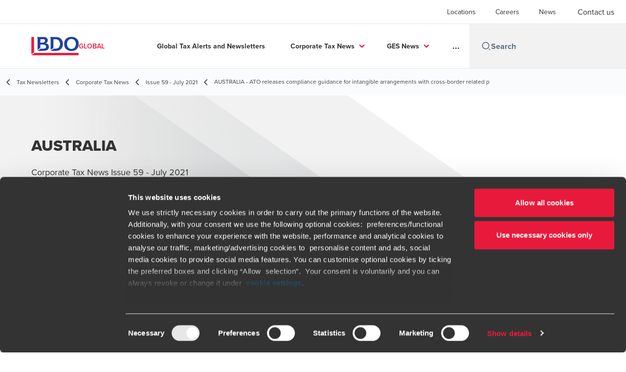

--- FILE ---
content_type: text/html; charset=utf-8
request_url: https://www.bdo.global/en-gb/microsites/tax-newsletters/corporate-tax-news/issue-59-july-2021/australia-ato-releases-compliance-guidance-for-intangible-arrangements-with-cross-border-related-p?utm_source=Front+page&utm_medium=Tiles&utm_campaign=CTN_59_front_page
body_size: 40944
content:
<!DOCTYPE html>
<html lang="en-GB" dir="ltr" class="scroll-smooth">
<head>
    <meta charset="utf-8" />
    <meta name="viewport" content="width=device-width, initial-scale=1.0" />
    <meta name="keywords" content="" />
    <meta name="description" content="ATO releases compliance guidance for intangible arrangements with cross-border related parties" />
    <link rel="apple-touch-icon" sizes="180x180" href="/apple-touch-icon.png">
<link rel="icon" type="image/png" sizes="32x32" href="/favicon-32x32.png">
<link rel="icon" type="image/png" sizes="16x16" href="/favicon-16x16.png">
<link rel="icon" type="image/png" sizes="48x48" href="/favicon-48x48.png">
<link rel="icon" type="image/svg+xml" href="/favicon.svg" />
<link rel="shortcut icon" href="/favicon.ico" />
<link rel="manifest" href="/site.webmanifest">
<link rel="mask-icon" href="/safari-pinned-tab.svg" color="#5bbad5">
<meta name="msapplication-TileColor" content="#da532c">
<meta name="theme-color" content="#ffffff">
    <title>AUSTRALIA - ATO releases compliance guidance for intangible arrangements with cross-border related p - BDO</title>
    
<script data-cookieconsent="ignore">
    window.dataLayer = window.dataLayer || [];
    function gtag() {
        dataLayer.push(arguments);
    }
    gtag("consent", "default", {
        ad_personalization: "denied",
        ad_storage: "denied",
        ad_user_data: "denied",
        analytics_storage: "denied",
        functionality_storage: "denied",
        personalization_storage: "denied",
        security_storage: "granted",
        wait_for_update: 500,
    });
    gtag("set", "ads_data_redaction", true);
    gtag("set", "url_passthrough", false);
</script>

<!-- Google Tag Manager -->
    <script data-cookieconsent="ignore">
    (function(w,d,s,l,i){w[l]=w[l]||[];w[l].push({'gtm.start':
    new Date().getTime(),event:'gtm.js'});var f=d.getElementsByTagName(s)[0],
    j=d.createElement(s),dl=l!='dataLayer'?'&l='+l:'';j.async=true;j.src=
    'https://www.googletagmanager.com/gtm.js?id='+i+dl;f.parentNode.insertBefore(j,f);
    })(window,document,'script','dataLayer','GTM-W9TDZ6NK');</script>
<!-- End Google Tag Manager -->

<script id="Cookiebot" src="https://consent.cookiebot.com/uc.js" data-cbid="258b6aa2-700e-41d7-a2a4-5998797ee5c4" data-blockingmode="auto" type="text/javascript"></script>
    
    <script data-cookieconsent="ignore">
        function injectWhenCookiebotAcceptedScripts() {
            var rawHtml = null;
            var container = document.getElementById("scriptsAfterCookiebotAccepted");
            container.innerHTML = rawHtml;

            var scripts = container.getElementsByTagName("script");
            for (var i = 0; i < scripts.length; i++)
            {
                eval(scripts[i].innerText);
            }   
        }
    </script>

    
<script id="googleServices" type="text/javascript" data-cookieconsent="ignore">

            function initializeGoogleTags() {
                window.dataLayer = window.dataLayer || [];

                function gtag() {
                    dataLayer.push(arguments);
                }

                gtag("consent", "default", {
                    ad_personalization: "denied",
                    ad_storage: "denied",
                    ad_user_data: "denied",
                    analytics_storage: "denied",
                    functionality_storage: "denied",
                    personalization_storage: "denied",
                    security_storage: "granted",
                    wait_for_update: 500,
                });

                gtag('js', new Date());


                     gtag('config', 'G-S8M9KW26GP', { 'anonymize_ip': true, 'forceSSL': true });

                let script = document.createElement('script');
                script.src = 'https://www.googletagmanager.com/gtag/js?id=G-S8M9KW26GP';
                script.setAttribute("data-cookieconsent", "ignore");
                script.setAttribute("async", "");
                let ga = document.getElementById("googleServices");
                ga.before(script);
            }
        

         function CookiebotCallback_OnAccept() {

                    if (Cookiebot.consent.statistics && Cookiebot.consent.marketing) {
                        initializeGoogleTags();
                    }
                             injectWhenCookiebotAcceptedScripts();
         }
</script>
    
    <link rel="canonical" href="https://www.bdo.global/en-gb/microsites/tax-newsletters/corporate-tax-news/issue-59-july-2021/australia-ato-releases-compliance-guidance-for-intangible-arrangements-with-cross-border-related-p" />

    

    
    <meta property="og:title" content="BDO Corporate Tax News Issue 59 - Australia">
    <meta property="og:description" content="ATO releases compliance guidance for intangible arrangements with cross-border related parties">
    <meta property="og:url" content="https://www.bdo.global/en-gb/microsites/tax-newsletters/corporate-tax-news/issue-59-july-2021/australia-ato-releases-compliance-guidance-for-intangible-arrangements-with-cross-border-related-p">
    <meta property="og:image" content="https://www.bdo.global/getmedia/edccc73f-a3ac-45eb-9baa-80e1916eb569/ITN-socialmedia-cards-CTN-593.jpg.aspx?width=1200&amp;height=630&amp;ext=.jpg">

<meta property="og:type" content="website">
    

    
<meta name="google-site-verification" content="PrE8dZXvZSBeLZqYwAL236f8J9o4MwjEROQe4gk4KSw" />
<script src="https://cdn.userway.org/widget.js" data-account="IpM5gJ7rf2"></script>

<style>
a#CybotCookiebotDialogPoweredbyCybot,
div#CybotCookiebotDialogPoweredByText {
 display: none;
}
div.CookiebotWidget-main-logo{
 display: none !important;
}
#CookiebotWidget .CookiebotWidget-body .CookiebotWidget-main-logo {
   display: none;
}
</style>
    
    <style type="text/css">
.sidebar ul li a {
    color: #428bca !important;
}

.custombtn {
    height: auto !important;
    line-height: 1em !important;
}

@media (min-width: 992px) {
.main-nav-container {
    width: 87% !important;
}

.logo-container {
    width: 13% !important;
}
}

.customtable {
    table-layout: fixed;
    width: 100%;
}

.customtable th {
    color: #ED1A3B;
    background-color: #E7E7E7;
}
.customtable td {
    background-color: #e7e7e76e;
    vertical-align: top;
}

#main-nav>li:nth-child(7) {
display:none;
}

#sub-nav>li:nth-child(7) {
display:none;
}
</style>



    

    

    <!-- Preconnect -->
<link rel="preconnect" href="https://fonts.googleapis.com" crossorigin="anonymous">
<link rel="preconnect" href="https://use.typekit.net" crossorigin="anonymous">

<!-- Preload Fonts -->
<link rel="preload" href="https://fonts.googleapis.com/css2?family=Material+Symbols+Outlined:opsz,wght,FILL,GRAD@48,400,0,0" as="style" />
<link rel="preload" href="https://fonts.googleapis.com/icon?family=Material+Icons" as="style">
<link rel="preload" href="https://use.typekit.net/yxr5raf.css" as="style">

<!-- Preload Master CSS -->
<link rel="preload" href="/dist/master.css?v=smS2c4gXbIMpVBdvU3ygIPIG8QV_vunk5ofuMsOHQGY" as="style" type="text/css">

<!-- Apply Stylesheets -->
<link rel="stylesheet" href="https://fonts.googleapis.com/css2?family=Material+Symbols+Outlined:opsz,wght,FILL,GRAD@48,400,0,0" />
<link rel="stylesheet" href="https://fonts.googleapis.com/icon?family=Material+Icons" />
<link rel="stylesheet" href="https://use.typekit.net/yxr5raf.css">
<link rel="stylesheet" href="/dist/master.css?v=smS2c4gXbIMpVBdvU3ygIPIG8QV_vunk5ofuMsOHQGY" type="text/css" />

    
    <link href="/_content/Kentico.Content.Web.Rcl/Content/Bundles/Public/systemPageComponents.min.css" rel="stylesheet" />
<link href="/PageBuilder/Public/Sections/section-column.css" rel="stylesheet" />


<script type="text/javascript">!function(T,l,y){var S=T.location,k="script",D="instrumentationKey",C="ingestionendpoint",I="disableExceptionTracking",E="ai.device.",b="toLowerCase",w="crossOrigin",N="POST",e="appInsightsSDK",t=y.name||"appInsights";(y.name||T[e])&&(T[e]=t);var n=T[t]||function(d){var g=!1,f=!1,m={initialize:!0,queue:[],sv:"5",version:2,config:d};function v(e,t){var n={},a="Browser";return n[E+"id"]=a[b](),n[E+"type"]=a,n["ai.operation.name"]=S&&S.pathname||"_unknown_",n["ai.internal.sdkVersion"]="javascript:snippet_"+(m.sv||m.version),{time:function(){var e=new Date;function t(e){var t=""+e;return 1===t.length&&(t="0"+t),t}return e.getUTCFullYear()+"-"+t(1+e.getUTCMonth())+"-"+t(e.getUTCDate())+"T"+t(e.getUTCHours())+":"+t(e.getUTCMinutes())+":"+t(e.getUTCSeconds())+"."+((e.getUTCMilliseconds()/1e3).toFixed(3)+"").slice(2,5)+"Z"}(),iKey:e,name:"Microsoft.ApplicationInsights."+e.replace(/-/g,"")+"."+t,sampleRate:100,tags:n,data:{baseData:{ver:2}}}}var h=d.url||y.src;if(h){function a(e){var t,n,a,i,r,o,s,c,u,p,l;g=!0,m.queue=[],f||(f=!0,t=h,s=function(){var e={},t=d.connectionString;if(t)for(var n=t.split(";"),a=0;a<n.length;a++){var i=n[a].split("=");2===i.length&&(e[i[0][b]()]=i[1])}if(!e[C]){var r=e.endpointsuffix,o=r?e.location:null;e[C]="https://"+(o?o+".":"")+"dc."+(r||"services.visualstudio.com")}return e}(),c=s[D]||d[D]||"",u=s[C],p=u?u+"/v2/track":d.endpointUrl,(l=[]).push((n="SDK LOAD Failure: Failed to load Application Insights SDK script (See stack for details)",a=t,i=p,(o=(r=v(c,"Exception")).data).baseType="ExceptionData",o.baseData.exceptions=[{typeName:"SDKLoadFailed",message:n.replace(/\./g,"-"),hasFullStack:!1,stack:n+"\nSnippet failed to load ["+a+"] -- Telemetry is disabled\nHelp Link: https://go.microsoft.com/fwlink/?linkid=2128109\nHost: "+(S&&S.pathname||"_unknown_")+"\nEndpoint: "+i,parsedStack:[]}],r)),l.push(function(e,t,n,a){var i=v(c,"Message"),r=i.data;r.baseType="MessageData";var o=r.baseData;return o.message='AI (Internal): 99 message:"'+("SDK LOAD Failure: Failed to load Application Insights SDK script (See stack for details) ("+n+")").replace(/\"/g,"")+'"',o.properties={endpoint:a},i}(0,0,t,p)),function(e,t){if(JSON){var n=T.fetch;if(n&&!y.useXhr)n(t,{method:N,body:JSON.stringify(e),mode:"cors"});else if(XMLHttpRequest){var a=new XMLHttpRequest;a.open(N,t),a.setRequestHeader("Content-type","application/json"),a.send(JSON.stringify(e))}}}(l,p))}function i(e,t){f||setTimeout(function(){!t&&m.core||a()},500)}var e=function(){var n=l.createElement(k);n.src=h;var e=y[w];return!e&&""!==e||"undefined"==n[w]||(n[w]=e),n.onload=i,n.onerror=a,n.onreadystatechange=function(e,t){"loaded"!==n.readyState&&"complete"!==n.readyState||i(0,t)},n}();y.ld<0?l.getElementsByTagName("head")[0].appendChild(e):setTimeout(function(){l.getElementsByTagName(k)[0].parentNode.appendChild(e)},y.ld||0)}try{m.cookie=l.cookie}catch(p){}function t(e){for(;e.length;)!function(t){m[t]=function(){var e=arguments;g||m.queue.push(function(){m[t].apply(m,e)})}}(e.pop())}var n="track",r="TrackPage",o="TrackEvent";t([n+"Event",n+"PageView",n+"Exception",n+"Trace",n+"DependencyData",n+"Metric",n+"PageViewPerformance","start"+r,"stop"+r,"start"+o,"stop"+o,"addTelemetryInitializer","setAuthenticatedUserContext","clearAuthenticatedUserContext","flush"]),m.SeverityLevel={Verbose:0,Information:1,Warning:2,Error:3,Critical:4};var s=(d.extensionConfig||{}).ApplicationInsightsAnalytics||{};if(!0!==d[I]&&!0!==s[I]){var c="onerror";t(["_"+c]);var u=T[c];T[c]=function(e,t,n,a,i){var r=u&&u(e,t,n,a,i);return!0!==r&&m["_"+c]({message:e,url:t,lineNumber:n,columnNumber:a,error:i}),r},d.autoExceptionInstrumented=!0}return m}(y.cfg);function a(){y.onInit&&y.onInit(n)}(T[t]=n).queue&&0===n.queue.length?(n.queue.push(a),n.trackPageView({})):a()}(window,document,{
src: "https://js.monitor.azure.com/scripts/b/ai.2.min.js", // The SDK URL Source
crossOrigin: "anonymous", 
cfg: { // Application Insights Configuration
    connectionString: 'InstrumentationKey=7e4d3ed1-4059-404e-bc13-1df6b795f445;IngestionEndpoint=https://westeurope-5.in.applicationinsights.azure.com/;LiveEndpoint=https://westeurope.livediagnostics.monitor.azure.com/'
}});</script></head>
<body data-lang="en-GB">
    <div id="scriptsAfterCookiebotAccepted"></div>
    
    

    

    
<div id="react_0HNHO581CCJ1P"><div data-reactroot=""><div class="header" id="header" data-ktc-search-exclude="true" style="position:relative"><div class="header__main-menu"><ul class="header__main-menu-list"><li class="header__main-menu-item"><a class="header__main-menu-link" href="/en-gb/locations">Locations</a></li><li class="header__main-menu-item"><a class="header__main-menu-link" href="/en-gb/careers">Careers</a></li><li class="header__main-menu-item"><a class="header__main-menu-link" href="/en-gb/news">News</a></li></ul><a role="button" class="btn px-6 py-3 text-base" href="/en-gb/contact-us" target="_self" title=""><span class="btn-text"><span class="">Contact us</span></span></a></div><nav class="header__mega-menu"><a href="/en-gb/home" class="header__logo"><img src="https://cdn.bdo.global/images/bdo_logo/1.0.0/bdo_logo_color.png" class="header__logo-img" alt="logo"/><div class="header__logo-text">GLOBAL</div></a><div class="header__mega-menu-wrapper"><div class="header__mobile-menu-header"><svg stroke="currentColor" fill="currentColor" stroke-width="0" viewBox="0 0 24 24" class="header__mobile-menu-header-icon" height="1em" width="1em" xmlns="http://www.w3.org/2000/svg"><path d="M11 2C15.968 2 20 6.032 20 11C20 15.968 15.968 20 11 20C6.032 20 2 15.968 2 11C2 6.032 6.032 2 11 2ZM11 18C14.8675 18 18 14.8675 18 11C18 7.1325 14.8675 4 11 4C7.1325 4 4 7.1325 4 11C4 14.8675 7.1325 18 11 18ZM19.4853 18.0711L22.3137 20.8995L20.8995 22.3137L18.0711 19.4853L19.4853 18.0711Z"></path></svg><svg stroke="currentColor" fill="none" stroke-width="0" viewBox="0 0 15 15" class="header__mobile-menu-header-icon" height="1em" width="1em" xmlns="http://www.w3.org/2000/svg"><path fill-rule="evenodd" clip-rule="evenodd" d="M1.5 3C1.22386 3 1 3.22386 1 3.5C1 3.77614 1.22386 4 1.5 4H13.5C13.7761 4 14 3.77614 14 3.5C14 3.22386 13.7761 3 13.5 3H1.5ZM1 7.5C1 7.22386 1.22386 7 1.5 7H13.5C13.7761 7 14 7.22386 14 7.5C14 7.77614 13.7761 8 13.5 8H1.5C1.22386 8 1 7.77614 1 7.5ZM1 11.5C1 11.2239 1.22386 11 1.5 11H13.5C13.7761 11 14 11.2239 14 11.5C14 11.7761 13.7761 12 13.5 12H1.5C1.22386 12 1 11.7761 1 11.5Z" fill="currentColor"></path></svg></div><div class="header__mega-menu-desktop"><ul class="header__mega-menu-list"></ul><div class="header__search relative"><div class="pl-2"><a class="pointer-events-none" href="/" aria-label="Search icon"><svg stroke="currentColor" fill="currentColor" stroke-width="0" viewBox="0 0 24 24" class="header__search-icon" height="1em" width="1em" xmlns="http://www.w3.org/2000/svg"><path d="M11 2C15.968 2 20 6.032 20 11C20 15.968 15.968 20 11 20C6.032 20 2 15.968 2 11C2 6.032 6.032 2 11 2ZM11 18C14.8675 18 18 14.8675 18 11C18 7.1325 14.8675 4 11 4C7.1325 4 4 7.1325 4 11C4 14.8675 7.1325 18 11 18ZM19.4853 18.0711L22.3137 20.8995L20.8995 22.3137L18.0711 19.4853L19.4853 18.0711Z"></path></svg></a></div><input type="text" name="Search" title="Search" placeholder="Search" class="header__search-input" value="" autoComplete="off"/></div></div></div></nav></div></div></div>
    
<div id="react_0HNHO581CCJ1T"><div class="breadcrumbs" data-reactroot=""><ul class="breadcrumbs__list"><li class="breadcrumbs__list-item"><div class="px-2 hidden lg:flex"><svg stroke="currentColor" fill="none" stroke-width="2" viewBox="0 0 24 24" aria-hidden="true" class="breadcrumbs__item-icon" height="18" width="18" xmlns="http://www.w3.org/2000/svg"><path stroke-linecap="round" stroke-linejoin="round" d="M15 19l-7-7 7-7"></path></svg></div><div class="pt-[1px] hidden lg:flex"><a href="/en-gb/microsites/tax-newsletters" target="" title="" class="animated-link inline text-lighter-black hover:text-lighter-black"><span class="hover-underline">Tax Newsletters</span></a></div></li><li class="breadcrumbs__list-item"><div class="px-2 hidden lg:flex"><svg stroke="currentColor" fill="none" stroke-width="2" viewBox="0 0 24 24" aria-hidden="true" class="breadcrumbs__item-icon" height="18" width="18" xmlns="http://www.w3.org/2000/svg"><path stroke-linecap="round" stroke-linejoin="round" d="M15 19l-7-7 7-7"></path></svg></div><div class="pt-[1px] hidden lg:flex"><a href="/en-gb/microsites/tax-newsletters/corporate-tax-news" target="" title="" class="animated-link inline text-lighter-black hover:text-lighter-black"><span class="hover-underline">Corporate Tax News</span></a></div></li><li class="breadcrumbs__list-item"><div class="px-2"><svg stroke="currentColor" fill="none" stroke-width="2" viewBox="0 0 24 24" aria-hidden="true" class="breadcrumbs__item-icon" height="18" width="18" xmlns="http://www.w3.org/2000/svg"><path stroke-linecap="round" stroke-linejoin="round" d="M15 19l-7-7 7-7"></path></svg></div><div class="pt-[1px]"><a href="/en-gb/microsites/tax-newsletters/corporate-tax-news/issue-59-july-2021" target="" title="" class="animated-link inline text-lighter-black hover:text-lighter-black"><span class="hover-underline">Issue 59 - July 2021</span></a></div></li><li class="breadcrumbs__list-item"><div class="px-2 hidden lg:flex"><svg stroke="currentColor" fill="none" stroke-width="2" viewBox="0 0 24 24" aria-hidden="true" class="breadcrumbs__item-icon" height="18" width="18" xmlns="http://www.w3.org/2000/svg"><path stroke-linecap="round" stroke-linejoin="round" d="M15 19l-7-7 7-7"></path></svg></div><div class="breadcrumbs__last-list-item-container"><span class="breadcrumbs__last-list-item">AUSTRALIA - ATO releases compliance guidance for intangible arrangements with cross-border related p</span></div></li></ul></div></div>
    









    <div>
        





<div id="react_0HNHO581CCJ1M"><div class="relative" data-reactroot=""><header class="hero-widget hero-widget--banner hero-widget--partial"><div class="hero-widget__gradient-bg hero-widget__gradient-bg--partial"></div><div class="hero-widget__left-section"><div class="hero-widget__left-section-white-angle-bg"></div><h1 class="hero-widget__left-section-title">AUSTRALIA</h1><p class="hero-widget__left-section-description">Corporate Tax News Issue 59 - July 2021</p></div></header></div></div>

    


    </div>

       





<div class="section-container section-container">
    <div class="section-container--items section-container--two-thirds gap--none">
        <div>
            






<div class="rich-text__wrapper" style="margin-top: 0px; padding-bottom: 0px">
    







    <div class="fr-view">
        <h1>ATO releases compliance guidance for intangible arrangements with cross-border related parties</h1>
<p>The Australian Taxation Office (ATO) on 19 May 2021 released long-awaited guidance on intangible arrangements with cross-border related parties for public consultation and comment.</p>

<p>Draft Practical Compliance Guidance (<a href="https://www.ato.gov.au/law/view/document?DocID=DPC/PCG2021D4/NAT/ATO/00001" target="_blank">PCG 2021/D4</a>) sets out the ATO’s compliance approach to international arrangements connected with the development, enhancement, maintenance, protection and exploitation (DEMPE) of intangible assets and/or the migration of intangibles. The&nbsp;guidance&nbsp;supplements the existing Taxpayer Alerts (TA 2020/1&nbsp;and&nbsp;TA 2018/2) relating to arrangements involving intangible mischaracterisation and non-arm's-length arrangements and schemes.</p>

<p>The draft PCG is far reaching and sets out the ATO’s compliance approach and risk assessment framework relating to all types of intangible arrangements, including DEMPE activities performed on and offshore and the migration of intangibles. While mainly focused on transfer pricing concepts, the draft guidance considers other tax risk areas arising from intangible arrangements such as withholding tax, capital gains tax, general anti-avoidance provisions (GAAR) and diverted profits tax (DPT).</p>

<p>The draft PCG outlines the ATO’s expectations for taxpayers to maintain a high level of analysis and documentation to support their intangible arrangements, as well as&nbsp;the type of documents&nbsp;the ATO expects to be kept to demonstrate compliance with the arm’s length principle.</p>

<p>As currently drafted, the PCG does not include materiality limits and, as such, is intended to apply irrespective of the taxpayer’s size or the nature of the intangible arrangements.</p>

<p>Once finalised, the PCG is intended to apply to arrangements entered into both before and after the date of issue. For companies required to file a reportable tax position (RTP) schedule, additional reporting obligations will include the need to disclose an assessment of each of the risk factors identified by the ATO and how the arrangements compare to the examples contained in Appendix 2 of the PCG, as well as their risk rating under the PCG.</p>

<p>If finalised in its current form, this PCG will increase the burden for taxpayers seeking to support their existing and future intangibles arrangements.</p>

<h4><strong>Overview of the PCG</strong></h4>

<p>The PCG is divided into two parts:</p>

<ul>
	<li>Part one&nbsp;provides an outline of the ATO’s compliance approach; and</li>
	<li>Part two provides an outline of the ATO’s risk assessment framework and how the ATO will assess risk, including 12 examples of intangible arrangements and their risk assessment under the new framework (using the ATO’s high, medium and low risk assessment).&nbsp;</li>
</ul>

<p><strong>ATO’s&nbsp;compliance approach</strong></p>

<p>The ATO seeks to review intangible arrangements focusing on aspects such as the mischaracterisation of DEMPE activities, non-arm’s-length outcomes and structures or restructures that avoid or reduce Australian tax obligations. The PCG’s compliance approach aims at consistency with Australian legislation, such as the GAAR, DPT and capital gains tax provisions, as well as the OECD transfer pricing guidelines, in particular, Chapters I, VI and IX. &nbsp;</p>

<p>Consistent with previous PCGs, the ATO’s level of engagement will depend on high-risk factors applicable to the intangible arrangement. When one or more of the risk factors are determined to be high, as per the PCG, the ATO will likely take further action, including review or audit.</p>

<p>As with all transfer pricing arrangements, taxpayers may request access to the ATO’s advance pricing arrangement program (the APA program) to obtain certainty with respect to their intangible arrangements. However, the ATO has&nbsp;indicated that documentation and analysis in accordance with the PCG will be required for access to the APA program and taxpayers with low risk factors will more likely be accepted.</p>

<p><strong>ATO’s risk assessment framework</strong></p>

<p>The risk assessment framework is divided into two parts:</p>

<ul>
	<li>Risk factors&nbsp;that&nbsp;set out features and examples of arrangements used to inform an assessment of risk; and</li>
	<li>Documentation and evidence expectations&nbsp;that&nbsp;outline the (high) level of evidence the ATO will expect when assessing intangible arrangements against the risk factors.</li>
</ul>

<p>The risk factors focus on the following:</p>

<ul>
	<li>Commercial considerations and decision-making;</li>
	<li>Understanding the form of the intangibles arrangements;</li>
	<li>Identifying and evidencing the intangible assets and connected DEMPE activities; and</li>
	<li>Analysing the tax and profit outcomes.</li>
</ul>

<p>These risk factors are classified as high, medium or low risk, depending on a qualitative assessment of the level of supporting documentation and evidence. A lack of sufficient documentation potentially could result in a high-risk rating.</p>

<p>Notably, the PCG includes a non-exhaustive list of documents that may be considered as evidence to determine the risk profile of a particular arrangement. Some examples of expected evidence are:</p>

<ul>
	<li>Transfer pricing documentation, supplementary analysis, valuation reports, etc., including details (digital or physical records) in relation to DEMPE functions, decision-making and approval processes, organisational charts and correspondence;</li>
	<li>R&amp;D tax incentive claims;</li>
</ul>

<ul>
	<li>Minutes of board and other meetings, as well as correspondences with tax advisers or tax personnel in relation to preparing or revising the minutes;</li>
	<li>Guidelines, manuals, policies, procedures, specifications, governance and similar documents relevant to the intangibles arrangements;</li>
	<li>Legal agreements;</li>
	<li>Specific documents and evidence to identify and clarify the intangible assets and DEMPE activities;</li>
	<li>Correspondence of persons identified as involved in DEMPE activities;</li>
	<li>Documents detailing the assets (e.g., intangible asset registers) and capabilities of relevant entities and employees involved; and</li>
	<li>Any financial modeling or projections, including models of anticipated tax impact of options or arrangements prepared by tax personnel or tax advisers.</li>
</ul>

<p>The list of evidence the ATO has&nbsp;identified may be beyond the level of information readily available by taxpayers and may not be considered commercially realistic.</p>

<p>The draft guidance also includes 12 examples reflecting the ATO’s view of what constitutes&nbsp;high risk, medium risk or low risk, depending on the level of documentation or evidence available. The examples cover various intangible arrangements, including:</p>

<ul>
	<li>Centralisation of intangible assets;</li>
	<li>Mischaracterisation of intangible assets and DEMPE activities;</li>
	<li>Migration offshore of pre-commercialised intangible assets or rights to use intangible assets; and</li>
	<li>Contract R&amp;D arrangements and cost contribution arrangements.</li>
</ul>

<h4><strong>BDO's observations</strong></h4>

<ul>
	<li>The draft guidance is an indication of the ATO’s continued focus on transfer pricing issues relating to intangibles and provides useful examples to taxpayers in relation to the ATO’s concerns. The examples are helpful to understand the ATO’s risk assessment framework, but do not consider practical challenges such as identification, valuation and the pricing of intangibles; this is a controversial topic and taxpayers are often forced to resort to mutual agreement procedures (MAP) in applicable tax treaties to avoid double taxation.</li>
</ul>

<ul>
	<li>There is no materiality threshold for application of the guidance, which indicates the ATO’s expectations that all taxpayers, regardless of their size or tax, may be impacted by the arrangement. Whilst the ATO does recognise that the level of documentation will be influenced by the complexity of the taxpayer’s arrangements, it remains to be seen how this plays out in practice. With no materiality threshold, retrospective application and no guidance on how to identify, value and price intangible arrangements, the PCG will significantly increase the compliance burden and uncertainty for many taxpayers with intangible arrangements.</li>
	<li>The draft PCG increases uncertainty and taxpayer compliance obligations by requiring a subjective analysis of the risk factors. Further, the ATO states that “exhibiting Medium or Low Risk Factors may not exclude your Intangibles Arrangements from further review.” &nbsp;</li>
	<li>The risk assessment focuses heavily on the level of documentation taxpayers may need in relation to intangible arrangements. The ATO’s expectations in this regard have increased beyond the traditional approach to documentation and may be considered extensively onerous.</li>
	<li>It is not yet clear how other tax considerations such as GAAR or DPT are intended to apply, although it is understood these anti-avoidance provisions will be applied only in rare circumstances when there is a clear motive to avoid tax.</li>
	<li>To obtain an APA, taxpayers will need to retain the expected documentation and evidence outlined in the draft PCG, which is considered to be a very high benchmark.</li>
</ul>

<p><strong>Filippo Miotto</strong><br>
<a href="mailto:filippo.miotto@bdo.com.au">filippo.miotto@bdo.com.au</a></p>

<p><strong>Jital Solanki</strong><br>
<a href="mailto:jital.solanki@bdo.com.au">jital.solanki@bdo.com.au</a></p>

<p><strong>Zara Ritchie</strong><br>
<a href="mailto:zara.ritchie@bdo.com.au">zara.ritchie@bdo.com.au</a></p>

    </div>


    


</div>
    


        </div>
        <div>
            






<div class="rich-text__wrapper" style="margin-top: 0px; padding-bottom: 0px">
    







    <div class="fr-view">
        <p><a class="button secondary register" href="/en-gb/microsites/tax-newsletters/corporate-tax-news/issue-59-july-2021">Back to overview</a></p>

<p>&nbsp;</p>

    </div>


    


</div>
    


        </div>
    </div>
</div>

<script src="/_content/Kentico.Content.Web.Rcl/Scripts/jquery-3.5.1.js"></script>
<script src="/_content/Kentico.Content.Web.Rcl/Scripts/jquery.unobtrusive-ajax.js"></script>
<script type="text/javascript">
window.kentico = window.kentico || {};
window.kentico.builder = {}; 
window.kentico.builder.useJQuery = true;</script><script src="/_content/Kentico.Content.Web.Rcl/Content/Bundles/Public/systemFormComponents.min.js"></script>

    <div id="react_0HNHO581CCJ1U"></div>
    
<div id="react_0HNHO581CCJ1V" class="footer__wrapper"><footer class="footer" data-ktc-search-exclude="true" data-reactroot=""><div class="footer__container container"><div class="footer__left-container"><ul class="footer__menu"><li class="footer__menu-item"><div class=""><a href="/en-gb/contact-us" target="" title="" class="animated-link inline text-white hover:text-white"><span class="hover-underline">Contact us</span></a></div></li><li class="footer__menu-item"><div class=""><a href="/en-gb/locations" target="" title="" class="animated-link inline text-white hover:text-white"><span class="hover-underline">Locations</span></a></div></li><li class="footer__menu-item"><div class=""><a href="/en-gb/legal-privacy-cookies" target="" title="" class="animated-link inline text-white hover:text-white"><span class="hover-underline">Legal / Privacy / Cookies</span></a></div></li><li class="footer__menu-item"><div class=""><a href="/en-gb/sitemap" target="" title="" class="animated-link inline text-white hover:text-white"><span class="hover-underline">Sitemap</span></a></div></li><li class="footer__menu-item"><div class=""><a href="https://www.linkedin.com/company/bdo-international/jobs/" target="" title="" class="animated-link inline text-white hover:text-white"><span class="hover-underline">Careers</span></a></div></li><li class="footer__menu-item"><div class=""><a href="/en-gb/fraud-alert" target="" title="" class="animated-link inline text-white hover:text-white"><span class="hover-underline">Fraud alert</span></a></div></li></ul></div><div class="footer__right-container"><div class="footer__subscribe-title">Global solutions. Driven to be the best.</div><div class="footer__subscribe-content">______________________________________________________</div><div class="footer__social-icons"><ul class="footer__social-menu"><li class="footer__social-item"><a class="footer__social-link" href="https://www.linkedin.com/company/bdo-international?trk=biz-companies-cym" target="_blank" title="LinkedIn (Opens in a new window/tab)" aria-label="LinkedIn"><svg width="48" height="48" viewBox="0 0 48 48" fill="none" xmlns="http://www.w3.org/2000/svg"><path fill-rule="evenodd" clip-rule="evenodd" d="M4 24C4 12.9543 12.9543 4 24 4C35.0457 4 44 12.9543 44 24C44 35.0457 35.0457 44 24 44C12.9543 44 4 35.0457 4 24Z" fill="#404040"></path><path fill-rule="evenodd" clip-rule="evenodd" d="M18.134 20.5649H13.6016V34.183H18.134V20.5649Z" fill="#E7E7E7"></path><path fill-rule="evenodd" clip-rule="evenodd" d="M18.432 16.3522C18.4026 15.017 17.4477 14 15.8972 14C14.3467 14 13.333 15.017 13.333 16.3522C13.333 17.6598 14.3167 18.7061 15.8384 18.7061H15.8673C17.4477 18.7061 18.432 17.6598 18.432 16.3522Z" fill="#E7E7E7"></path><path fill-rule="evenodd" clip-rule="evenodd" d="M34.4795 26.3748C34.4795 22.1919 32.2435 20.2451 29.2609 20.2451C26.8545 20.2451 25.7771 21.5669 25.1756 22.4941V20.5653H20.6426C20.7023 21.8431 20.6426 34.1833 20.6426 34.1833H25.1756V26.5779C25.1756 26.1709 25.205 25.7649 25.3248 25.4735C25.6524 24.6604 26.3982 23.8185 27.6504 23.8185C29.2912 23.8185 29.947 25.0673 29.947 26.8973V34.183H34.4793L34.4795 26.3748Z" fill="#E7E7E7"></path></svg><span class="sr-only">Opens in a new window/tab</span></a></li><li class="footer__social-item"><a class="footer__social-link" href="https://www.youtube.com/user/BDOInternational" target="_blank" title="YouTube (Opens in a new window/tab)" aria-label="YouTube"><svg width="48" height="48" viewBox="0 0 48 48" fill="none" xmlns="http://www.w3.org/2000/svg"><path fill-rule="evenodd" clip-rule="evenodd" d="M4 24C4 12.9543 12.9543 4 24 4C35.0457 4 44 12.9543 44 24C44 35.0457 35.0457 44 24 44C12.9543 44 4 35.0457 4 24Z" fill="#404040"></path><path fill-rule="evenodd" clip-rule="evenodd" d="M35.1999 19.4514C35.1999 19.4514 34.9763 17.8839 34.2913 17.1936C33.422 16.2872 32.4477 16.2829 32.0013 16.2303C28.8027 16 24.0049 16 24.0049 16H23.9949C23.9949 16 19.197 16 15.9984 16.2303C15.5513 16.2829 14.5777 16.2872 13.7077 17.1936C13.0227 17.8839 12.7999 19.4514 12.7999 19.4514C12.7999 19.4514 12.5713 21.2926 12.5713 23.1331V24.8591C12.5713 26.7003 12.7999 28.5408 12.7999 28.5408C12.7999 28.5408 13.0227 30.1083 13.7077 30.7986C14.5777 31.705 15.7199 31.6765 16.2284 31.7711C18.057 31.946 23.9999 32 23.9999 32C23.9999 32 28.8027 31.9929 32.0013 31.7626C32.4477 31.7092 33.422 31.705 34.2913 30.7986C34.9763 30.1083 35.1999 28.5408 35.1999 28.5408C35.1999 28.5408 35.4284 26.7003 35.4284 24.8591V23.1331C35.4284 21.2926 35.1999 19.4514 35.1999 19.4514Z" fill="#E7E7E7"></path><path fill-rule="evenodd" clip-rule="evenodd" d="M21.7147 27.4287L21.7139 20.5715L28.571 24.0119L21.7147 27.4287Z" fill="#404040"></path></svg><span class="sr-only">Opens in a new window/tab</span></a></li></ul></div><div class="footer__copyright">©BDO 2025. See Terms & Conditions for more information</div></div></div></footer></div>

    
    <script src="/dist/vendor.bundle.js?v=8FnlmZ0k6viykDa8OmolrbVJp1r5MegylyQ01zyXE9M" data-cookieconsent="ignore"></script>
    <script src="/dist/master.bundle.js?v=zdwWfHysjkJbyxO-VTGtCz1-xREwOuJfVj-35qUEJTQ" data-cookieconsent="ignore"></script>
    <script>ReactDOM.hydrate(React.createElement(HeroWidget, {"data":{"layout":"banner","title":"AUSTRALIA","description":"Corporate Tax News Issue 59 - July 2021","backgroundImage":null,"backgroundImageAltText":null,"mobileBackgroundImage":null,"mobileBackgroundImageAltText":null,"ctaButtonType":"none","ctaButtonText":null,"ctaButtonUrl":null,"widgetID":null}}), document.getElementById("react_0HNHO581CCJ1M"));
ReactDOM.hydrate(React.createElement(Header, {"headerDetails":{"menuItems":[{"title":"Locations","url":"/en-gb/locations"},{"title":"Careers","url":"/en-gb/careers"},{"title":"News","url":"/en-gb/news"}],"cultures":[],"contact":{"title":"Contact us","url":"/en-gb/contact-us"},"siteName":"GLOBAL","logoURL":"/en-gb/home","logoImageURL":"https://cdn.bdo.global/images/bdo_logo/1.0.0/bdo_logo_color.png","searchPageURL":"/en-gb/search","megaMenuItems":[{"featured":null,"children":[],"title":"Global Tax Alerts and Newsletters","url":"/en-gb/microsites/tax-newsletters/homepage"},{"featured":null,"children":[{"description":null,"children":[],"title":"Archived Issues","url":"/en-gb/microsites/tax-newsletters/corporate-tax-news/archived-issues"},{"description":null,"children":[],"title":"Explore Corporate International Tax services","url":"/en-gb/microsites/tax-newsletters/corporate-tax-news/explore-corporate-international-tax-services"},{"description":null,"children":[],"title":"Issue 76 - November 2025","url":"/en-gb/microsites/tax-newsletters/corporate-tax-news/issue-76-november-2025"}],"title":"Corporate Tax News","url":"/en-gb/microsites/tax-newsletters/corporate-tax-news"},{"featured":null,"children":[{"description":null,"children":[],"title":"November 2025 Issue","url":"/en-gb/microsites/tax-newsletters/ges-news/november-2025-issue"},{"description":null,"children":[],"title":"Archived Issues","url":"/en-gb/microsites/tax-newsletters/ges-news/archived-issues"},{"description":null,"children":[],"title":"Explore Global Employer Services","url":"/en-gb/microsites/tax-newsletters/ges-news/explore-global-employer-services"}],"title":"GES News","url":"/en-gb/microsites/tax-newsletters/ges-news"},{"featured":null,"children":[{"description":null,"children":[],"title":"Archived Issues","url":"/en-gb/microsites/tax-newsletters/indirect-tax-news/archived-issues"},{"description":null,"children":[],"title":"Explore Indirect Tax Services","url":"/en-gb/microsites/tax-newsletters/indirect-tax-news/explore-indirect-tax-services"},{"description":null,"children":[],"title":"Issue 4-2025","url":"/en-gb/microsites/tax-newsletters/indirect-tax-news/issue-4-2025"}],"title":"Indirect Tax News","url":"/en-gb/microsites/tax-newsletters/indirect-tax-news"},{"featured":null,"children":[{"description":null,"children":[],"title":"Archived Issues","url":"/en-gb/microsites/tax-newsletters/transfer-pricing-news/archived-issues"},{"description":null,"children":[],"title":"Explore Global Transfer Pricing Services","url":"/en-gb/microsites/tax-newsletters/transfer-pricing-news/explore-global-transfer-pricing-services"},{"description":null,"children":[],"title":"Issue 52 - September 2025","url":"/en-gb/microsites/tax-newsletters/transfer-pricing-news/issue-52-september-2025"}],"title":"Transfer Pricing News","url":"/en-gb/microsites/tax-newsletters/transfer-pricing-news"}]}}), document.getElementById("react_0HNHO581CCJ1P"));
ReactDOM.hydrate(React.createElement(Breadcrumbs, {"breadcrumbsSettings":{"links":[{"title":"Tax Newsletters","url":"/en-gb/microsites/tax-newsletters"},{"title":"Corporate Tax News","url":"/en-gb/microsites/tax-newsletters/corporate-tax-news"},{"title":"Issue 59 - July 2021","url":"/en-gb/microsites/tax-newsletters/corporate-tax-news/issue-59-july-2021"},{"title":"AUSTRALIA - ATO releases compliance guidance for intangible arrangements with cross-border related p","url":"/en-gb/microsites/tax-newsletters/corporate-tax-news/issue-59-july-2021/australia-ato-releases-compliance-guidance-for-intangible-arrangements-with-cross-border-related-p"}]}}), document.getElementById("react_0HNHO581CCJ1T"));
ReactDOM.hydrate(React.createElement(FormStylingJS, {}), document.getElementById("react_0HNHO581CCJ1U"));
ReactDOM.hydrate(React.createElement(Footer, {"footerSettings":{"displaySubscriptionsSection":true,"subscriptionButtonLink":null,"socialButtons":[{"altText":"LinkedIn","ariaLabel":"LinkedIn","iconType":"linkedin","customIcon":null,"order":1,"url":"https://www.linkedin.com/company/bdo-international?trk=biz-companies-cym"},{"altText":"YouTube","ariaLabel":"YouTube","iconType":"youtube","customIcon":null,"order":1,"url":"https://www.youtube.com/user/BDOInternational"}],"footerLinks":[{"openInNewTab":false,"order":-3,"title":"Contact us","url":"/en-gb/contact-us"},{"openInNewTab":false,"order":-2,"title":"Locations","url":"/en-gb/locations"},{"openInNewTab":false,"order":-1,"title":"Legal / Privacy / Cookies","url":"/en-gb/legal-privacy-cookies"},{"openInNewTab":false,"order":0,"title":"Sitemap","url":"/en-gb/sitemap"},{"openInNewTab":false,"order":1,"title":"Careers","url":"https://www.linkedin.com/company/bdo-international/jobs/"},{"openInNewTab":false,"order":2,"title":"Fraud alert","url":"/en-gb/fraud-alert"}]}}), document.getElementById("react_0HNHO581CCJ1V"));
</script>
    
    <script>
$(document).ready(function(){
    // Add Legal Document Linsk to all pages a div container on document ready
    $("footer").before("<div id='microsite-page'> <div> <div class='item-view section no-top-padding'> <div class='container'> <div class='row eh'> <div class='col-md-12'> <div class='white-bg clearfix'><br /><br /> <a href='/en-gb/microsites/tax-newsletters/legal-disclaimer'>Click here to read our legal disclaimer</a> </div> <!--white-bg--> </div> </div> </div> <!--/container--> </div> </div> </div>");
});

</script>

<script>
$(document).ready(function(){
    // Add Legal Document Linsk to all pages a div container on document ready
    $(".MiddleRight").append("<h2 style='outline: none;'>Newsletter</h2><a class='button primary custombtn' href='https://www.bdo.global/en-gb/subscribe' style='outline: none;'>Subscribe</a><h2 style='outline: none;'> <br> </h2><a class='button primary custombtn' href='https://www.bdo.global/en-gb/locations' style='outline: none;'>Find a BDO office near you</a>");
});
</script>

    

</body>
</html>


--- FILE ---
content_type: text/css
request_url: https://www.bdo.global/dist/master.css?v=smS2c4gXbIMpVBdvU3ygIPIG8QV_vunk5ofuMsOHQGY
body_size: 51125
content:
@charset "UTF-8";:root{--header-height:0px}body{display:flex;flex-direction:column;min-height:100vh}@font-face{font-family:swiper-icons;font-style:normal;font-weight:400;src:url(data:application/font-woff;charset=utf-8;base64,\ [base64]//wADZ2x5ZgAAAywAAADMAAAD2MHtryVoZWFkAAABbAAAADAAAAA2E2+eoWhoZWEAAAGcAAAAHwAAACQC9gDzaG10eAAAAigAAAAZAAAArgJkABFsb2NhAAAC0AAAAFoAAABaFQAUGG1heHAAAAG8AAAAHwAAACAAcABAbmFtZQAAA/gAAAE5AAACXvFdBwlwb3N0AAAFNAAAAGIAAACE5s74hXjaY2BkYGAAYpf5Hu/j+W2+MnAzMYDAzaX6QjD6/4//Bxj5GA8AuRwMYGkAPywL13jaY2BkYGA88P8Agx4j+/8fQDYfA1AEBWgDAIB2BOoAeNpjYGRgYNBh4GdgYgABEMnIABJzYNADCQAACWgAsQB42mNgYfzCOIGBlYGB0YcxjYGBwR1Kf2WQZGhhYGBiYGVmgAFGBiQQkOaawtDAoMBQxXjg/wEGPcYDDA4wNUA2CCgwsAAAO4EL6gAAeNpj2M0gyAACqxgGNWBkZ2D4/wMA+xkDdgAAAHjaY2BgYGaAYBkGRgYQiAHyGMF8FgYHIM3DwMHABGQrMOgyWDLEM1T9/w8UBfEMgLzE////P/5//f/V/xv+r4eaAAeMbAxwIUYmIMHEgKYAYjUcsDAwsLKxc3BycfPw8jEQA/[base64]/uznmfPFBNODM2K7MTQ45YEAZqGP81AmGGcF3iPqOop0r1SPTaTbVkfUe4HXj97wYE+yNwWYxwWu4v1ugWHgo3S1XdZEVqWM7ET0cfnLGxWfkgR42o2PvWrDMBSFj/IHLaF0zKjRgdiVMwScNRAoWUoH78Y2icB/yIY09An6AH2Bdu/UB+yxopYshQiEvnvu0dURgDt8QeC8PDw7Fpji3fEA4z/PEJ6YOB5hKh4dj3EvXhxPqH/SKUY3rJ7srZ4FZnh1PMAtPhwP6fl2PMJMPDgeQ4rY8YT6Gzao0eAEA409DuggmTnFnOcSCiEiLMgxCiTI6Cq5DZUd3Qmp10vO0LaLTd2cjN4fOumlc7lUYbSQcZFkutRG7g6JKZKy0RmdLY680CDnEJ+UMkpFFe1RN7nxdVpXrC4aTtnaurOnYercZg2YVmLN/d/gczfEimrE/fs/bOuq29Zmn8tloORaXgZgGa78yO9/cnXm2BpaGvq25Dv9S4E9+5SIc9PqupJKhYFSSl47+Qcr1mYNAAAAeNptw0cKwkAAAMDZJA8Q7OUJvkLsPfZ6zFVERPy8qHh2YER+3i/BP83vIBLLySsoKimrqKqpa2hp6+jq6RsYGhmbmJqZSy0sraxtbO3sHRydnEMU4uR6yx7JJXveP7WrDycAAAAAAAH//wACeNpjYGRgYOABYhkgZgJCZgZNBkYGLQZtIJsFLMYAAAw3ALgAeNolizEKgDAQBCchRbC2sFER0YD6qVQiBCv/H9ezGI6Z5XBAw8CBK/m5iQQVauVbXLnOrMZv2oLdKFa8Pjuru2hJzGabmOSLzNMzvutpB3N42mNgZGBg4GKQYzBhYMxJLMlj4GBgAYow/P/PAJJhLM6sSoWKfWCAAwDAjgbRAAB42mNgYGBkAIIbCZo5IPrmUn0hGA0AO8EFTQAA) format("woff")}:root{--swiper-theme-color:#007aff}.swiper{list-style:none;margin-left:auto;margin-right:auto;overflow:hidden;padding:0;position:relative;z-index:1}.swiper-vertical>.swiper-wrapper{flex-direction:column}.swiper-wrapper{box-sizing:initial;display:flex;height:100%;position:relative;transition-property:transform;width:100%;z-index:1}.swiper-android .swiper-slide,.swiper-wrapper{transform:translateZ(0)}.swiper-pointer-events{touch-action:pan-y}.swiper-pointer-events.swiper-vertical{touch-action:pan-x}.swiper-slide{flex-shrink:0;height:100%;position:relative;transition-property:transform;width:100%}.swiper-slide-invisible-blank{visibility:hidden}.swiper-autoheight,.swiper-autoheight .swiper-slide{height:auto}.swiper-autoheight .swiper-wrapper{align-items:flex-start;transition-property:transform,height}.swiper-backface-hidden .swiper-slide{-webkit-backface-visibility:hidden;backface-visibility:hidden;transform:translateZ(0)}.swiper-3d,.swiper-3d.swiper-css-mode .swiper-wrapper{perspective:1200px}.swiper-3d .swiper-cube-shadow,.swiper-3d .swiper-slide,.swiper-3d .swiper-slide-shadow,.swiper-3d .swiper-slide-shadow-bottom,.swiper-3d .swiper-slide-shadow-left,.swiper-3d .swiper-slide-shadow-right,.swiper-3d .swiper-slide-shadow-top,.swiper-3d .swiper-wrapper{transform-style:preserve-3d}.swiper-3d .swiper-slide-shadow,.swiper-3d .swiper-slide-shadow-bottom,.swiper-3d .swiper-slide-shadow-left,.swiper-3d .swiper-slide-shadow-right,.swiper-3d .swiper-slide-shadow-top{height:100%;left:0;pointer-events:none;position:absolute;top:0;width:100%;z-index:10}.swiper-3d .swiper-slide-shadow{background:#00000026}.swiper-3d .swiper-slide-shadow-left{background-image:linear-gradient(270deg,#00000080,#0000)}.swiper-3d .swiper-slide-shadow-right{background-image:linear-gradient(90deg,#00000080,#0000)}.swiper-3d .swiper-slide-shadow-top{background-image:linear-gradient(0deg,#00000080,#0000)}.swiper-3d .swiper-slide-shadow-bottom{background-image:linear-gradient(180deg,#00000080,#0000)}.swiper-css-mode>.swiper-wrapper{overflow:auto;scrollbar-width:none;-ms-overflow-style:none}.swiper-css-mode>.swiper-wrapper::-webkit-scrollbar{display:none}.swiper-css-mode>.swiper-wrapper>.swiper-slide{scroll-snap-align:start start}.swiper-horizontal.swiper-css-mode>.swiper-wrapper{scroll-snap-type:x mandatory}.swiper-vertical.swiper-css-mode>.swiper-wrapper{scroll-snap-type:y mandatory}.swiper-centered>.swiper-wrapper:before{content:"";flex-shrink:0;order:9999}.swiper-centered.swiper-horizontal>.swiper-wrapper>.swiper-slide:first-child{margin-inline-start:var(--swiper-centered-offset-before)}.swiper-centered.swiper-horizontal>.swiper-wrapper:before{height:100%;width:var(--swiper-centered-offset-after)}.swiper-centered.swiper-vertical>.swiper-wrapper>.swiper-slide:first-child{margin-block-start:var(--swiper-centered-offset-before)}.swiper-centered.swiper-vertical>.swiper-wrapper:before{height:var(--swiper-centered-offset-after);width:100%}.swiper-centered>.swiper-wrapper>.swiper-slide{scroll-snap-align:center center;scroll-snap-stop:always}.swiper-pagination{position:absolute;text-align:center;transform:translateZ(0);transition:opacity .3s;z-index:10}.swiper-pagination.swiper-pagination-hidden{opacity:0}.swiper-pagination-disabled>.swiper-pagination,.swiper-pagination.swiper-pagination-disabled{display:none!important}.swiper-horizontal>.swiper-pagination-bullets,.swiper-pagination-bullets.swiper-pagination-horizontal,.swiper-pagination-custom,.swiper-pagination-fraction{bottom:10px;left:0;width:100%}.swiper-pagination-bullets-dynamic{font-size:0;overflow:hidden}.swiper-pagination-bullets-dynamic .swiper-pagination-bullet{position:relative;transform:scale(.33)}.swiper-pagination-bullets-dynamic .swiper-pagination-bullet-active,.swiper-pagination-bullets-dynamic .swiper-pagination-bullet-active-main{transform:scale(1)}.swiper-pagination-bullets-dynamic .swiper-pagination-bullet-active-prev{transform:scale(.66)}.swiper-pagination-bullets-dynamic .swiper-pagination-bullet-active-prev-prev{transform:scale(.33)}.swiper-pagination-bullets-dynamic .swiper-pagination-bullet-active-next{transform:scale(.66)}.swiper-pagination-bullets-dynamic .swiper-pagination-bullet-active-next-next{transform:scale(.33)}.swiper-pagination-bullet{background:var(--swiper-pagination-bullet-inactive-color,#000);border-radius:50%;display:inline-block;height:var(--swiper-pagination-bullet-height,var(--swiper-pagination-bullet-size,8px));opacity:var(--swiper-pagination-bullet-inactive-opacity,.2);width:var(--swiper-pagination-bullet-width,var(--swiper-pagination-bullet-size,8px))}button.swiper-pagination-bullet{-webkit-appearance:none;appearance:none;border:none;box-shadow:none;margin:0;padding:0}.swiper-pagination-clickable .swiper-pagination-bullet{cursor:pointer}.swiper-pagination-bullet:only-child{display:none!important}.swiper-pagination-bullet-active{background:var(--swiper-pagination-color,var(--swiper-theme-color));opacity:var(--swiper-pagination-bullet-opacity,1)}.swiper-pagination-vertical.swiper-pagination-bullets,.swiper-vertical>.swiper-pagination-bullets{right:10px;top:50%;transform:translate3d(0,-50%,0)}.swiper-pagination-vertical.swiper-pagination-bullets .swiper-pagination-bullet,.swiper-vertical>.swiper-pagination-bullets .swiper-pagination-bullet{display:block;margin:var(--swiper-pagination-bullet-vertical-gap,6px) 0}.swiper-pagination-vertical.swiper-pagination-bullets.swiper-pagination-bullets-dynamic,.swiper-vertical>.swiper-pagination-bullets.swiper-pagination-bullets-dynamic{top:50%;transform:translateY(-50%);width:8px}.swiper-pagination-vertical.swiper-pagination-bullets.swiper-pagination-bullets-dynamic .swiper-pagination-bullet,.swiper-vertical>.swiper-pagination-bullets.swiper-pagination-bullets-dynamic .swiper-pagination-bullet{display:inline-block;transition:transform .2s,top .2s}.swiper-horizontal>.swiper-pagination-bullets .swiper-pagination-bullet,.swiper-pagination-horizontal.swiper-pagination-bullets .swiper-pagination-bullet{margin:0 var(--swiper-pagination-bullet-horizontal-gap,4px)}.swiper-horizontal>.swiper-pagination-bullets.swiper-pagination-bullets-dynamic,.swiper-pagination-horizontal.swiper-pagination-bullets.swiper-pagination-bullets-dynamic{left:50%;transform:translate(-50%);white-space:nowrap}.swiper-horizontal>.swiper-pagination-bullets.swiper-pagination-bullets-dynamic .swiper-pagination-bullet,.swiper-pagination-horizontal.swiper-pagination-bullets.swiper-pagination-bullets-dynamic .swiper-pagination-bullet{transition:transform .2s,left .2s}.swiper-horizontal.swiper-rtl>.swiper-pagination-bullets-dynamic .swiper-pagination-bullet{transition:transform .2s,right .2s}.swiper-pagination-progressbar{background:#00000040;position:absolute}.swiper-pagination-progressbar .swiper-pagination-progressbar-fill{background:var(--swiper-pagination-color,var(--swiper-theme-color));height:100%;left:0;position:absolute;top:0;transform:scale(0);transform-origin:left top;width:100%}.swiper-rtl .swiper-pagination-progressbar .swiper-pagination-progressbar-fill{transform-origin:right top}.swiper-horizontal>.swiper-pagination-progressbar,.swiper-pagination-progressbar.swiper-pagination-horizontal,.swiper-pagination-progressbar.swiper-pagination-vertical.swiper-pagination-progressbar-opposite,.swiper-vertical>.swiper-pagination-progressbar.swiper-pagination-progressbar-opposite{height:4px;left:0;top:0;width:100%}.swiper-horizontal>.swiper-pagination-progressbar.swiper-pagination-progressbar-opposite,.swiper-pagination-progressbar.swiper-pagination-horizontal.swiper-pagination-progressbar-opposite,.swiper-pagination-progressbar.swiper-pagination-vertical,.swiper-vertical>.swiper-pagination-progressbar{height:100%;left:0;top:0;width:4px}.swiper-pagination-lock{display:none}:root{--swiper-navigation-size:44px}.swiper-button-next,.swiper-button-prev{align-items:center;color:var(--swiper-navigation-color,var(--swiper-theme-color));cursor:pointer;display:flex;height:var(--swiper-navigation-size);justify-content:center;margin-top:calc(0px - var(--swiper-navigation-size)/2);position:absolute;top:50%;width:calc(var(--swiper-navigation-size)/44*27);z-index:10}.swiper-button-next.swiper-button-disabled,.swiper-button-prev.swiper-button-disabled{cursor:auto;opacity:.35;pointer-events:none}.swiper-button-next.swiper-button-hidden,.swiper-button-prev.swiper-button-hidden{cursor:auto;opacity:0;pointer-events:none}.swiper-navigation-disabled .swiper-button-next,.swiper-navigation-disabled .swiper-button-prev{display:none!important}.swiper-button-next:after,.swiper-button-prev:after{font-family:swiper-icons;font-size:var(--swiper-navigation-size);font-variant:normal;letter-spacing:0;line-height:1;text-transform:none!important}.swiper-button-prev,.swiper-rtl .swiper-button-next{left:10px;right:auto}.swiper-button-prev:after,.swiper-rtl .swiper-button-next:after{content:"prev"}.swiper-button-next,.swiper-rtl .swiper-button-prev{left:auto;right:10px}.swiper-button-next:after,.swiper-rtl .swiper-button-prev:after{content:"next"}.swiper-button-lock{display:none}.swiper-scrollbar{background:#0000001a;border-radius:10px;position:relative;-ms-touch-action:none}.swiper-scrollbar-disabled>.swiper-scrollbar,.swiper-scrollbar.swiper-scrollbar-disabled{display:none!important}.swiper-horizontal>.swiper-scrollbar,.swiper-scrollbar.swiper-scrollbar-horizontal{bottom:3px;height:5px;left:1%;position:absolute;width:98%;z-index:50}.swiper-scrollbar.swiper-scrollbar-vertical,.swiper-vertical>.swiper-scrollbar{height:98%;position:absolute;right:3px;top:1%;width:5px;z-index:50}.swiper-scrollbar-drag{background:#00000080;border-radius:10px;height:100%;left:0;position:relative;top:0;width:100%}.swiper-scrollbar-cursor-drag{cursor:move}.swiper-scrollbar-lock{display:none}*,:after,:before{--tw-border-spacing-x:0;--tw-border-spacing-y:0;--tw-translate-x:0;--tw-translate-y:0;--tw-rotate:0;--tw-skew-x:0;--tw-skew-y:0;--tw-scale-x:1;--tw-scale-y:1;--tw-pan-x: ;--tw-pan-y: ;--tw-pinch-zoom: ;--tw-scroll-snap-strictness:proximity;--tw-gradient-from-position: ;--tw-gradient-via-position: ;--tw-gradient-to-position: ;--tw-ordinal: ;--tw-slashed-zero: ;--tw-numeric-figure: ;--tw-numeric-spacing: ;--tw-numeric-fraction: ;--tw-ring-inset: ;--tw-ring-offset-width:0px;--tw-ring-offset-color:#fff;--tw-ring-color:#3b82f680;--tw-ring-offset-shadow:0 0 #0000;--tw-ring-shadow:0 0 #0000;--tw-shadow:0 0 #0000;--tw-shadow-colored:0 0 #0000;--tw-blur: ;--tw-brightness: ;--tw-contrast: ;--tw-grayscale: ;--tw-hue-rotate: ;--tw-invert: ;--tw-saturate: ;--tw-sepia: ;--tw-drop-shadow: ;--tw-backdrop-blur: ;--tw-backdrop-brightness: ;--tw-backdrop-contrast: ;--tw-backdrop-grayscale: ;--tw-backdrop-hue-rotate: ;--tw-backdrop-invert: ;--tw-backdrop-opacity: ;--tw-backdrop-saturate: ;--tw-backdrop-sepia: ;--tw-contain-size: ;--tw-contain-layout: ;--tw-contain-paint: ;--tw-contain-style: }::backdrop{--tw-border-spacing-x:0;--tw-border-spacing-y:0;--tw-translate-x:0;--tw-translate-y:0;--tw-rotate:0;--tw-skew-x:0;--tw-skew-y:0;--tw-scale-x:1;--tw-scale-y:1;--tw-pan-x: ;--tw-pan-y: ;--tw-pinch-zoom: ;--tw-scroll-snap-strictness:proximity;--tw-gradient-from-position: ;--tw-gradient-via-position: ;--tw-gradient-to-position: ;--tw-ordinal: ;--tw-slashed-zero: ;--tw-numeric-figure: ;--tw-numeric-spacing: ;--tw-numeric-fraction: ;--tw-ring-inset: ;--tw-ring-offset-width:0px;--tw-ring-offset-color:#fff;--tw-ring-color:#3b82f680;--tw-ring-offset-shadow:0 0 #0000;--tw-ring-shadow:0 0 #0000;--tw-shadow:0 0 #0000;--tw-shadow-colored:0 0 #0000;--tw-blur: ;--tw-brightness: ;--tw-contrast: ;--tw-grayscale: ;--tw-hue-rotate: ;--tw-invert: ;--tw-saturate: ;--tw-sepia: ;--tw-drop-shadow: ;--tw-backdrop-blur: ;--tw-backdrop-brightness: ;--tw-backdrop-contrast: ;--tw-backdrop-grayscale: ;--tw-backdrop-hue-rotate: ;--tw-backdrop-invert: ;--tw-backdrop-opacity: ;--tw-backdrop-saturate: ;--tw-backdrop-sepia: ;--tw-contain-size: ;--tw-contain-layout: ;--tw-contain-paint: ;--tw-contain-style: }/*! tailwindcss v3.4.13 | MIT License | https://tailwindcss.com*/*,:after,:before{border:0 solid #e5e7eb;box-sizing:border-box}:after,:before{--tw-content:""}:host,html{line-height:1.5;-webkit-text-size-adjust:100%;font-family:proxima-nova,ui-sans-serif,system-ui,sans-serif,Apple Color Emoji,Segoe UI Emoji,Segoe UI Symbol,Noto Color Emoji;font-feature-settings:normal;font-variation-settings:normal;tab-size:4;-webkit-tap-highlight-color:transparent}body{line-height:inherit;margin:0}hr{border-top-width:1px;color:inherit;height:0}abbr:where([title]){text-decoration:underline;-webkit-text-decoration:underline dotted currentColor;text-decoration:underline dotted currentColor}h1,h2,h3,h4,h5,h6{font-size:inherit;font-weight:inherit}a{color:inherit;text-decoration:inherit}b,strong{font-weight:bolder}code,kbd,pre,samp{font-family:ui-monospace,SFMono-Regular,Menlo,Monaco,Consolas,Liberation Mono,Courier New,monospace;font-feature-settings:normal;font-size:1em;font-variation-settings:normal}small{font-size:80%}sub,sup{font-size:75%;line-height:0;position:relative;vertical-align:initial}sub{bottom:-.25em}sup{top:-.5em}table{border-collapse:collapse;border-color:inherit;text-indent:0}button,input,optgroup,select,textarea{color:inherit;font-family:inherit;font-feature-settings:inherit;font-size:100%;font-variation-settings:inherit;font-weight:inherit;letter-spacing:inherit;line-height:inherit;margin:0;padding:0}button,select{text-transform:none}button,input:where([type=button]),input:where([type=reset]),input:where([type=submit]){-webkit-appearance:button;background-color:initial;background-image:none}:-moz-focusring{outline:auto}:-moz-ui-invalid{box-shadow:none}progress{vertical-align:initial}::-webkit-inner-spin-button,::-webkit-outer-spin-button{height:auto}[type=search]{-webkit-appearance:textfield;outline-offset:-2px}::-webkit-search-decoration{-webkit-appearance:none}::-webkit-file-upload-button{-webkit-appearance:button;font:inherit}summary{display:list-item}blockquote,dd,dl,figure,h1,h2,h3,h4,h5,h6,hr,p,pre{margin:0}fieldset{margin:0}fieldset,legend{padding:0}menu,ol,ul{list-style:none;margin:0;padding:0}dialog{padding:0}textarea{resize:vertical}input::placeholder,textarea::placeholder{color:#9ca3af;opacity:1}[role=button],button{cursor:pointer}:disabled{cursor:default}audio,canvas,embed,iframe,img,object,svg,video{display:block;vertical-align:middle}img,video{height:auto;max-width:100%}[hidden]{display:none}html{font-family:proxima-nova,Helvetica Neue,Helvetica,Arial,sans-serif}.rich-text__wrapper .rich-text__h1,.rich-text__wrapper h1{font-size:2.25rem;font-weight:800;line-height:2.5rem}@media (min-width:976px){.rich-text__wrapper .rich-text__h1,.rich-text__wrapper h1{font-size:50px;line-height:56px}}.rich-text__wrapper .rich-text__h1,.rich-text__wrapper h1{margin-bottom:.5rem}@media (min-width:640px){.rich-text__wrapper .rich-text__h1,.rich-text__wrapper h1{margin-bottom:1rem}}body[data-lang^=he-] .rich-text__wrapper .rich-text__h1,body[data-lang^=he-] .rich-text__wrapper h1{font-weight:700}.rich-text__wrapper .rich-text__h2,.rich-text__wrapper h2{font-size:30px;font-weight:400;line-height:2rem}@media (min-width:976px){.rich-text__wrapper .rich-text__h2,.rich-text__wrapper h2{font-size:2.25rem;line-height:2.5rem;line-height:46px}}.rich-text__wrapper .rich-text__h2,.rich-text__wrapper h2{margin-bottom:.5rem}@media (min-width:640px){.rich-text__wrapper .rich-text__h2,.rich-text__wrapper h2{margin-bottom:1rem}}.rich-text__wrapper .rich-text__h3,.rich-text__wrapper h3{font-size:26px;font-weight:800;line-height:2rem}@media (min-width:976px){.rich-text__wrapper .rich-text__h3,.rich-text__wrapper h3{font-size:1.875rem;line-height:2.5rem}}.rich-text__wrapper .rich-text__h3,.rich-text__wrapper h3{margin-bottom:.5rem}@media (min-width:640px){.rich-text__wrapper .rich-text__h3,.rich-text__wrapper h3{margin-bottom:1rem}}body[data-lang^=he-] .rich-text__wrapper .rich-text__h3,body[data-lang^=he-] .rich-text__wrapper h3{font-weight:700}.rich-text__wrapper .rich-text__h4,.rich-text__wrapper h4{font-size:22px;font-weight:400;line-height:2rem}@media (min-width:976px){.rich-text__wrapper .rich-text__h4,.rich-text__wrapper h4{font-size:26px;line-height:2.5rem}}.rich-text__wrapper .rich-text__h4,.rich-text__wrapper h4{margin-bottom:.5rem}@media (min-width:640px){.rich-text__wrapper .rich-text__h4,.rich-text__wrapper h4{margin-bottom:1rem}}.rich-text__wrapper .rich-text__h5,.rich-text__wrapper h5{font-size:1.25rem;font-weight:800;line-height:1.5rem}@media (min-width:976px){.rich-text__wrapper .rich-text__h5,.rich-text__wrapper h5{font-size:22px;line-height:2rem}}.rich-text__wrapper .rich-text__h5,.rich-text__wrapper h5{margin-bottom:.5rem}@media (min-width:640px){.rich-text__wrapper .rich-text__h5,.rich-text__wrapper h5{margin-bottom:1rem}}body[data-lang^=he-] .rich-text__wrapper .rich-text__h5,body[data-lang^=he-] .rich-text__wrapper h5{font-weight:700}.rich-text__wrapper .rich-text__h6,.rich-text__wrapper h6{font-size:1.125rem;font-weight:400;line-height:1.5rem}@media (min-width:976px){.rich-text__wrapper .rich-text__h6,.rich-text__wrapper h6{font-size:1.25rem;line-height:2rem}}.rich-text__wrapper .rich-text__h6,.rich-text__wrapper h6{margin-bottom:.5rem}@media (min-width:640px){.rich-text__wrapper .rich-text__h6,.rich-text__wrapper h6{margin-bottom:1rem}}.rich-text__wrapper p{margin-bottom:.5rem}@media (min-width:640px){.rich-text__wrapper p{margin-bottom:1rem}}.rich-text__wrapper p,.rich-text__wrapper span{font-size:1rem;line-height:1.5rem}.rich-text__wrapper b,.rich-text__wrapper b *,.rich-text__wrapper strong,.rich-text__wrapper strong *{font-weight:700}.rich-text__wrapper small,.rich-text__wrapper small *{font-size:.875rem;line-height:1.25rem}.rich-text__wrapper .rich-text__body-regular{font-size:1rem;line-height:1.5rem}.rich-text__wrapper .rich-text__body-regular--bold{font-size:1rem;font-weight:700;line-height:1.5rem}.rich-text__wrapper .rich-text__body-small{font-size:.875rem;line-height:1.25rem}.rich-text__wrapper .rich-text__body-small--bold{font-size:.875rem;font-weight:700;line-height:1.25rem}.rich-text__wrapper .rich-text__unordered-list,.rich-text__wrapper ul{list-style-type:none;padding-left:2.5rem}.rich-text__wrapper .rich-text__unordered-list:where([dir=rtl],[dir=rtl] *),.rich-text__wrapper ul:where([dir=rtl],[dir=rtl] *){padding-right:2.5rem}.rich-text__wrapper .rich-text__unordered-list .rich-text__h1,.rich-text__wrapper .rich-text__unordered-list .rich-text__h2,.rich-text__wrapper .rich-text__unordered-list h1,.rich-text__wrapper .rich-text__unordered-list h2,.rich-text__wrapper ul .rich-text__h1,.rich-text__wrapper ul .rich-text__h2,.rich-text__wrapper ul h1,.rich-text__wrapper ul h2{display:inline-block;line-height:1rem;margin-bottom:2rem;margin-top:0}.rich-text__wrapper .rich-text__unordered-list .rich-text__h3,.rich-text__wrapper .rich-text__unordered-list .rich-text__h4,.rich-text__wrapper .rich-text__unordered-list h3,.rich-text__wrapper .rich-text__unordered-list h4,.rich-text__wrapper ul .rich-text__h3,.rich-text__wrapper ul .rich-text__h4,.rich-text__wrapper ul h3,.rich-text__wrapper ul h4{display:inline-block;line-height:1.5rem;margin-bottom:1.5rem;margin-top:0}.rich-text__wrapper .rich-text__unordered-list .rich-text__h5,.rich-text__wrapper .rich-text__unordered-list .rich-text__h6,.rich-text__wrapper .rich-text__unordered-list h5,.rich-text__wrapper .rich-text__unordered-list h6,.rich-text__wrapper ul .rich-text__h5,.rich-text__wrapper ul .rich-text__h6,.rich-text__wrapper ul h5,.rich-text__wrapper ul h6{display:inline-block;line-height:1.25rem;margin-bottom:1rem;margin-top:0}.rich-text__wrapper .rich-text__unordered-list>li:before,.rich-text__wrapper ul>li:before{border-bottom:.35rem solid #0000;border-right:0 solid #0000;border-top:.35rem solid #0000;--tw-border-opacity:1;border-left:.65rem solid #0000;border-left-color:rgb(232 26 59/var(--tw-border-opacity));--tw-content:"";content:var(--tw-content);display:inline-block;height:0;margin-left:-2.15rem;position:absolute;top:.45rem;width:0}.rich-text__wrapper .rich-text__unordered-list>li:where([dir=rtl],[dir=rtl] *):before,.rich-text__wrapper ul>li:where([dir=rtl],[dir=rtl] *):before{border-left-width:0;border-right-width:.65rem;margin-right:-2.15rem;--tw-border-opacity:1;border-right-color:rgb(232 26 59/var(--tw-border-opacity))}.rich-text__wrapper .rich-text__unordered-list li,.rich-text__wrapper ul li{line-height:1.75rem;margin-bottom:.75rem;margin-top:.75rem;position:relative}.rich-text__wrapper .rich-text__unordered-list li>ul,.rich-text__wrapper ul li>ul{list-style-type:none;padding-left:2rem}.rich-text__wrapper .rich-text__unordered-list li>ul:where([dir=rtl],[dir=rtl] *),.rich-text__wrapper ul li>ul:where([dir=rtl],[dir=rtl] *){padding-right:2.5rem}.rich-text__wrapper .rich-text__unordered-list li>ul>li:before,.rich-text__wrapper ul li>ul>li:before{border-radius:9999px;border-style:none;height:6px;top:.5rem;width:6px;--tw-bg-opacity:1;background-color:rgb(51 51 51/var(--tw-bg-opacity));background-image:none;padding-right:0;--tw-content:"";content:var(--tw-content)}.rich-text__wrapper .rich-text__unordered-list li>ul>li:where([dir=ltr],[dir=ltr] *):before,.rich-text__wrapper ul li>ul>li:where([dir=ltr],[dir=ltr] *):before{margin-left:-1.75rem;margin-right:1.25rem}.rich-text__wrapper .rich-text__unordered-list li>ul>li:where([dir=rtl],[dir=rtl] *):before,.rich-text__wrapper ul li>ul>li:where([dir=rtl],[dir=rtl] *):before{margin-left:0;margin-right:-2.5rem}.rich-text__wrapper .rich-text__unordered-list li>ul>li>ul>li:before,.rich-text__wrapper ul li>ul>li>ul>li:before{border-radius:9999px;border-style:none;height:1px;top:.75rem;width:12px;--tw-bg-opacity:1;background-color:rgb(51 51 51/var(--tw-bg-opacity));background-image:none}.rich-text__wrapper .rich-text__unordered-list li>ul>li>ul>li:where([dir=ltr],[dir=ltr] *):before,.rich-text__wrapper ul li>ul>li>ul>li:where([dir=ltr],[dir=ltr] *):before{margin-left:-2rem;margin-right:1.25rem}.rich-text__wrapper .rich-text__ordered-list,.rich-text__wrapper ol{list-style-type:decimal;margin-bottom:.5rem;margin-top:.5rem;padding-left:1.5rem;padding-right:0}@media (min-width:640px){.rich-text__wrapper .rich-text__ordered-list,.rich-text__wrapper ol{margin-bottom:1rem;margin-top:1rem}}.rich-text__wrapper .rich-text__ordered-list:where([dir=rtl],[dir=rtl] *),.rich-text__wrapper ol:where([dir=rtl],[dir=rtl] *){padding-left:0;padding-right:1.5rem}.rich-text__wrapper .rich-text__ordered-list li,.rich-text__wrapper ol li{margin-bottom:.75rem;margin-top:.75rem;padding-left:1rem}.rich-text__wrapper .rich-text__ordered-list li:where([dir=rtl],[dir=rtl] *),.rich-text__wrapper ol li:where([dir=rtl],[dir=rtl] *){padding-right:1rem}.rich-text__wrapper .rich-text__ordered-list li>ol,.rich-text__wrapper ol li>ol{list-style-type:none;padding-left:1rem}.rich-text__wrapper .rich-text__ordered-list li>ol:where([dir=rtl],[dir=rtl] *),.rich-text__wrapper ol li>ol:where([dir=rtl],[dir=rtl] *){padding-right:1rem}.rich-text__wrapper .rich-text__ordered-list li>ol>li:before,.rich-text__wrapper ol li>ol>li:before{border-radius:9999px;border-style:none;height:6px;margin-left:-1.75rem;position:absolute;top:.5rem;width:6px;--tw-bg-opacity:1;background-color:rgb(51 51 51/var(--tw-bg-opacity));--tw-content:"";content:var(--tw-content)}.rich-text__wrapper .rich-text__ordered-list li>ol>li:where([dir=rtl],[dir=rtl] *):before,.rich-text__wrapper ol li>ol>li:where([dir=rtl],[dir=rtl] *):before{margin-right:-1.75rem}.rich-text__wrapper .rich-text__ordered-list li>ol>li,.rich-text__wrapper ol li>ol>li{position:relative}.rich-text__wrapper .rich-text__ordered-list li>ol>li>ol,.rich-text__wrapper ol li>ol>li>ol{list-style-type:none;padding-left:1.5rem}.rich-text__wrapper .rich-text__ordered-list li>ol>li>ol:where([dir=rtl],[dir=rtl] *),.rich-text__wrapper ol li>ol>li>ol:where([dir=rtl],[dir=rtl] *){padding-right:1.5rem}.rich-text__wrapper .rich-text__ordered-list li>ol>li>ol,.rich-text__wrapper ol li>ol>li>ol{counter-reset:list}.rich-text__wrapper .rich-text__ordered-list li>ol>li>ol li,.rich-text__wrapper ol li>ol>li>ol li{padding-left:1rem}.rich-text__wrapper .rich-text__ordered-list li>ol>li>ol li:where([dir=rtl],[dir=rtl] *),.rich-text__wrapper ol li>ol>li>ol li:where([dir=rtl],[dir=rtl] *){padding-right:1rem}.rich-text__wrapper .rich-text__ordered-list li>ol>li>ol li,.rich-text__wrapper ol li>ol>li>ol li{counter-increment:list}.rich-text__wrapper .rich-text__ordered-list li>ol>li>ol li::marker,.rich-text__wrapper ol li>ol>li>ol li::marker{content:counter(list,lower-alpha) ")";counter-increment:list}.rich-text__wrapper .rich-text__ordered-list li>ol>li>ol li:before,.rich-text__wrapper ol li>ol>li>ol li:before{display:none}.rich-text__wrapper .rich-text__caption{font-size:.75rem;line-height:1rem;--tw-text-opacity:1;color:rgb(51 51 51/var(--tw-text-opacity))}.rich-text__wrapper .rich-text__badge{font-size:.75rem;font-weight:800;line-height:1.75rem;text-transform:uppercase}body[data-lang^=he-] .rich-text__wrapper .rich-text__badge{font-weight:700}.rich-text__wrapper .rich-text__label,.rich-text__wrapper label{font-size:.75rem;line-height:1rem;text-transform:uppercase;--tw-text-opacity:1;color:rgb(51 51 51/var(--tw-text-opacity))}.rich-text__wrapper .rich-text__cta{font-weight:700;--tw-text-opacity:1;color:rgb(0 98 184/var(--tw-text-opacity));text-decoration-line:none}.rich-text__wrapper .rich-text__cta:hover{text-decoration-line:underline}.rich-text__wrapper .rich-text__cta{font-size:1rem;line-height:1.5rem}.rich-text__wrapper .rich-text__cta--large{font-weight:700;--tw-text-opacity:1;color:rgb(0 98 184/var(--tw-text-opacity));text-decoration-line:none}.rich-text__wrapper .rich-text__cta--large:hover{text-decoration-line:underline}.rich-text__wrapper .rich-text__cta--large{font-size:1.125rem;line-height:1.75rem}.rich-text__wrapper .rich-text__cta--small{font-weight:700;--tw-text-opacity:1;color:rgb(0 98 184/var(--tw-text-opacity));text-decoration-line:none}.rich-text__wrapper .rich-text__cta--small:hover{text-decoration-line:underline}.rich-text__wrapper .rich-text__cta--small{font-size:.875rem;line-height:1.25rem}.rich-text__wrapper .button{--tw-text-opacity:1;color:rgb(0 98 184/var(--tw-text-opacity));text-decoration-line:none}.rich-text__wrapper .button:hover{text-decoration-line:underline}.rich-text__wrapper .button{display:inline-block;font-weight:700;padding:.5rem 1.5rem;text-transform:uppercase}@media (min-width:976px){.rich-text__wrapper .button{padding:1rem 2.5rem}}.rich-text__wrapper .primary{gap:.5rem;transition-duration:.3s;transition-property:all;transition-timing-function:cubic-bezier(.4,0,.2,1);transition-timing-function:linear}.rich-text__wrapper .primary:where([dir=rtl],[dir=rtl] *){background:linear-gradient(140deg,#e81a3b 50%,#5b6e7f 0);background-position:0 100%;background-size:260% 110%}.rich-text__wrapper .primary:hover:where([dir=rtl],[dir=rtl] *){background-position:100% 0}.rich-text__wrapper .primary{align-items:center;cursor:pointer;display:flex;font-size:1rem;font-weight:700;line-height:1.5rem;padding:.5rem 1.5rem;text-align:center;text-transform:uppercase;width:fit-content;--tw-text-opacity:1;background:linear-gradient(140deg,#5b6e7f 50%,#e81a3b 0);background-position:100% 100%;background-size:260% 110%;color:rgb(255 255 255/var(--tw-text-opacity))}.rich-text__wrapper .primary:hover{background-position:0 0;text-decoration-line:none}@media (min-width:976px){.rich-text__wrapper .primary{font-size:1.125rem;line-height:1.75rem;padding:1rem 2.5rem}}.rich-text__wrapper .secondary{background:#0000;border-color:rgb(64 64 64/var(--tw-border-opacity));border-style:solid;border-width:2px;color:rgb(51 51 51/var(--tw-text-opacity))}.rich-text__wrapper .secondary,.rich-text__wrapper .secondary:hover{--tw-border-opacity:1;--tw-text-opacity:1}.rich-text__wrapper .secondary:hover{background:linear-gradient(99.91deg,#5b6e7f 113.41%,#e81a3b 113.45%);border-color:rgb(91 110 127/var(--tw-border-opacity));color:rgb(255 255 255/var(--tw-text-opacity));text-decoration-line:none}.rich-text__wrapper .secondary:where([dir=rtl],[dir=rtl] *){background:#0000}.rich-text__wrapper .secondary:hover:where([dir=rtl],[dir=rtl] *){background:linear-gradient(99.91deg,#5b6e7f 113.41%,#e81a3b 113.45%)}.rich-text__wrapper table{float:none}.rich-text__wrapper table thead tr th,.rich-text__wrapper table tr td{border-style:solid;border-width:1px;--tw-border-opacity:1;border-color:rgb(231 231 231/var(--tw-border-opacity))}.rich-text__wrapper .fr-view blockquote,.rich-text__wrapper .rich-text__blockquote,.rich-text__wrapper blockquote{border-left-width:5px;--tw-border-opacity:1;border-left-color:rgb(232 26 59/var(--tw-border-opacity));color:inherit;padding:10px 1.25rem}.rich-text__wrapper .fr-view blockquote:where([dir=rtl],[dir=rtl] *),.rich-text__wrapper .rich-text__blockquote:where([dir=rtl],[dir=rtl] *),.rich-text__wrapper blockquote:where([dir=rtl],[dir=rtl] *){border-left-width:0;border-right-width:5px;--tw-border-opacity:1;border-right-color:rgb(232 26 59/var(--tw-border-opacity))}.rich-text__wrapper .fr-view blockquote>:last-child,.rich-text__wrapper .rich-text__blockquote>:last-child,.rich-text__wrapper blockquote>:last-child{margin-bottom:0}.rich-text__wrapper :not(a){--tw-text-opacity:1;color:rgb(51 51 51/var(--tw-text-opacity))}.rich-text__wrapper a *,.rich-text__wrapper a:not(.btn,.button,.primary,.secondary){--tw-text-opacity:1;color:rgb(0 98 184/var(--tw-text-opacity));text-decoration-line:none}.rich-text__wrapper a :hover,.rich-text__wrapper a:not(.btn,.button,.primary,.secondary):hover{text-decoration-line:underline}.rich-text__wrapper a small{font-size:.875rem;line-height:1.25rem}.rich-text__wrapper .rich-text__link{font-size:1rem;line-height:1.5rem;--tw-text-opacity:1;color:rgb(0 98 184/var(--tw-text-opacity));text-decoration-line:none}.rich-text__wrapper .rich-text__link:hover{text-decoration-line:underline}.rich-text__wrapper .rich-text__link--small{font-size:.875rem;line-height:1.25rem;--tw-text-opacity:1;color:rgb(0 98 184/var(--tw-text-opacity));text-decoration-line:none}.rich-text__wrapper .rich-text__link--small:hover{text-decoration-line:underline}@media (max-width:640px){.rich-text__wrapper .fr-img-caption.fr-fic.fr-dib{width:auto!important}}.ktc-rich-text-wrapper .rich-text__h1,.ktc-rich-text-wrapper h1{font-size:2.25rem;font-weight:800;line-height:2.5rem}@media (min-width:976px){.ktc-rich-text-wrapper .rich-text__h1,.ktc-rich-text-wrapper h1{font-size:50px;line-height:56px}}.ktc-rich-text-wrapper .rich-text__h1,.ktc-rich-text-wrapper h1{margin-bottom:.5rem}@media (min-width:640px){.ktc-rich-text-wrapper .rich-text__h1,.ktc-rich-text-wrapper h1{margin-bottom:1rem}}body[data-lang^=he-] .ktc-rich-text-wrapper .rich-text__h1,body[data-lang^=he-] .ktc-rich-text-wrapper h1{font-weight:700}.ktc-rich-text-wrapper .rich-text__h2,.ktc-rich-text-wrapper h2{font-size:30px;font-weight:400;line-height:2rem}@media (min-width:976px){.ktc-rich-text-wrapper .rich-text__h2,.ktc-rich-text-wrapper h2{font-size:2.25rem;line-height:2.5rem;line-height:46px}}.ktc-rich-text-wrapper .rich-text__h2,.ktc-rich-text-wrapper h2{margin-bottom:.5rem}@media (min-width:640px){.ktc-rich-text-wrapper .rich-text__h2,.ktc-rich-text-wrapper h2{margin-bottom:1rem}}.ktc-rich-text-wrapper .rich-text__h3,.ktc-rich-text-wrapper h3{font-size:26px;font-weight:800;line-height:2rem}@media (min-width:976px){.ktc-rich-text-wrapper .rich-text__h3,.ktc-rich-text-wrapper h3{font-size:1.875rem;line-height:2.5rem}}.ktc-rich-text-wrapper .rich-text__h3,.ktc-rich-text-wrapper h3{margin-bottom:.5rem}@media (min-width:640px){.ktc-rich-text-wrapper .rich-text__h3,.ktc-rich-text-wrapper h3{margin-bottom:1rem}}body[data-lang^=he-] .ktc-rich-text-wrapper .rich-text__h3,body[data-lang^=he-] .ktc-rich-text-wrapper h3{font-weight:700}.ktc-rich-text-wrapper .rich-text__h4,.ktc-rich-text-wrapper h4{font-size:22px;font-weight:400;line-height:2rem}@media (min-width:976px){.ktc-rich-text-wrapper .rich-text__h4,.ktc-rich-text-wrapper h4{font-size:26px;line-height:2.5rem}}.ktc-rich-text-wrapper .rich-text__h4,.ktc-rich-text-wrapper h4{margin-bottom:.5rem}@media (min-width:640px){.ktc-rich-text-wrapper .rich-text__h4,.ktc-rich-text-wrapper h4{margin-bottom:1rem}}.ktc-rich-text-wrapper .rich-text__h5,.ktc-rich-text-wrapper h5{font-size:1.25rem;font-weight:800;line-height:1.5rem}@media (min-width:976px){.ktc-rich-text-wrapper .rich-text__h5,.ktc-rich-text-wrapper h5{font-size:22px;line-height:2rem}}.ktc-rich-text-wrapper .rich-text__h5,.ktc-rich-text-wrapper h5{margin-bottom:.5rem}@media (min-width:640px){.ktc-rich-text-wrapper .rich-text__h5,.ktc-rich-text-wrapper h5{margin-bottom:1rem}}body[data-lang^=he-] .ktc-rich-text-wrapper .rich-text__h5,body[data-lang^=he-] .ktc-rich-text-wrapper h5{font-weight:700}.ktc-rich-text-wrapper .rich-text__h6,.ktc-rich-text-wrapper h6{font-size:1.125rem;font-weight:400;line-height:1.5rem}@media (min-width:976px){.ktc-rich-text-wrapper .rich-text__h6,.ktc-rich-text-wrapper h6{font-size:1.25rem;line-height:2rem}}.ktc-rich-text-wrapper .rich-text__h6,.ktc-rich-text-wrapper h6{margin-bottom:.5rem}@media (min-width:640px){.ktc-rich-text-wrapper .rich-text__h6,.ktc-rich-text-wrapper h6{margin-bottom:1rem}}.ktc-rich-text-wrapper p{margin-bottom:.5rem}@media (min-width:640px){.ktc-rich-text-wrapper p{margin-bottom:1rem}}.ktc-rich-text-wrapper p,.ktc-rich-text-wrapper span{font-size:1rem;line-height:1.5rem}.ktc-rich-text-wrapper b,.ktc-rich-text-wrapper b *,.ktc-rich-text-wrapper strong,.ktc-rich-text-wrapper strong *{font-weight:700}.ktc-rich-text-wrapper small,.ktc-rich-text-wrapper small *{font-size:.875rem;line-height:1.25rem}.ktc-rich-text-wrapper .rich-text__body-regular{font-size:1rem;line-height:1.5rem}.ktc-rich-text-wrapper .rich-text__body-regular--bold{font-size:1rem;font-weight:700;line-height:1.5rem}.ktc-rich-text-wrapper .rich-text__body-small{font-size:.875rem;line-height:1.25rem}.ktc-rich-text-wrapper .rich-text__body-small--bold{font-size:.875rem;font-weight:700;line-height:1.25rem}.ktc-rich-text-wrapper .rich-text__unordered-list,.ktc-rich-text-wrapper ul{list-style-type:none;padding-left:2.5rem}.ktc-rich-text-wrapper .rich-text__unordered-list:where([dir=rtl],[dir=rtl] *),.ktc-rich-text-wrapper ul:where([dir=rtl],[dir=rtl] *){padding-right:2.5rem}.ktc-rich-text-wrapper .rich-text__unordered-list .rich-text__h1,.ktc-rich-text-wrapper .rich-text__unordered-list .rich-text__h2,.ktc-rich-text-wrapper .rich-text__unordered-list h1,.ktc-rich-text-wrapper .rich-text__unordered-list h2,.ktc-rich-text-wrapper ul .rich-text__h1,.ktc-rich-text-wrapper ul .rich-text__h2,.ktc-rich-text-wrapper ul h1,.ktc-rich-text-wrapper ul h2{display:inline-block;line-height:1rem;margin-bottom:2rem;margin-top:0}.ktc-rich-text-wrapper .rich-text__unordered-list .rich-text__h3,.ktc-rich-text-wrapper .rich-text__unordered-list .rich-text__h4,.ktc-rich-text-wrapper .rich-text__unordered-list h3,.ktc-rich-text-wrapper .rich-text__unordered-list h4,.ktc-rich-text-wrapper ul .rich-text__h3,.ktc-rich-text-wrapper ul .rich-text__h4,.ktc-rich-text-wrapper ul h3,.ktc-rich-text-wrapper ul h4{display:inline-block;line-height:1.5rem;margin-bottom:1.5rem;margin-top:0}.ktc-rich-text-wrapper .rich-text__unordered-list .rich-text__h5,.ktc-rich-text-wrapper .rich-text__unordered-list .rich-text__h6,.ktc-rich-text-wrapper .rich-text__unordered-list h5,.ktc-rich-text-wrapper .rich-text__unordered-list h6,.ktc-rich-text-wrapper ul .rich-text__h5,.ktc-rich-text-wrapper ul .rich-text__h6,.ktc-rich-text-wrapper ul h5,.ktc-rich-text-wrapper ul h6{display:inline-block;line-height:1.25rem;margin-bottom:1rem;margin-top:0}.ktc-rich-text-wrapper .rich-text__unordered-list>li:before,.ktc-rich-text-wrapper ul>li:before{border-bottom:.35rem solid #0000;border-right:0 solid #0000;border-top:.35rem solid #0000;--tw-border-opacity:1;border-left:.65rem solid #0000;border-left-color:rgb(232 26 59/var(--tw-border-opacity));--tw-content:"";content:var(--tw-content);display:inline-block;height:0;margin-left:-2.15rem;position:absolute;top:.45rem;width:0}.ktc-rich-text-wrapper .rich-text__unordered-list>li:where([dir=rtl],[dir=rtl] *):before,.ktc-rich-text-wrapper ul>li:where([dir=rtl],[dir=rtl] *):before{border-left-width:0;border-right-width:.65rem;margin-right:-2.15rem;--tw-border-opacity:1;border-right-color:rgb(232 26 59/var(--tw-border-opacity))}.ktc-rich-text-wrapper .rich-text__unordered-list li,.ktc-rich-text-wrapper ul li{line-height:1.75rem;margin-bottom:.75rem;margin-top:.75rem;position:relative}.ktc-rich-text-wrapper .rich-text__unordered-list li>ul,.ktc-rich-text-wrapper ul li>ul{list-style-type:none;padding-left:2rem}.ktc-rich-text-wrapper .rich-text__unordered-list li>ul:where([dir=rtl],[dir=rtl] *),.ktc-rich-text-wrapper ul li>ul:where([dir=rtl],[dir=rtl] *){padding-right:2.5rem}.ktc-rich-text-wrapper .rich-text__unordered-list li>ul>li:before,.ktc-rich-text-wrapper ul li>ul>li:before{border-radius:9999px;border-style:none;height:6px;top:.5rem;width:6px;--tw-bg-opacity:1;background-color:rgb(51 51 51/var(--tw-bg-opacity));background-image:none;padding-right:0;--tw-content:"";content:var(--tw-content)}.ktc-rich-text-wrapper .rich-text__unordered-list li>ul>li:where([dir=ltr],[dir=ltr] *):before,.ktc-rich-text-wrapper ul li>ul>li:where([dir=ltr],[dir=ltr] *):before{margin-left:-1.75rem;margin-right:1.25rem}.ktc-rich-text-wrapper .rich-text__unordered-list li>ul>li:where([dir=rtl],[dir=rtl] *):before,.ktc-rich-text-wrapper ul li>ul>li:where([dir=rtl],[dir=rtl] *):before{margin-left:0;margin-right:-2.5rem}.ktc-rich-text-wrapper .rich-text__unordered-list li>ul>li>ul>li:before,.ktc-rich-text-wrapper ul li>ul>li>ul>li:before{border-radius:9999px;border-style:none;height:1px;top:.75rem;width:12px;--tw-bg-opacity:1;background-color:rgb(51 51 51/var(--tw-bg-opacity));background-image:none}.ktc-rich-text-wrapper .rich-text__unordered-list li>ul>li>ul>li:where([dir=ltr],[dir=ltr] *):before,.ktc-rich-text-wrapper ul li>ul>li>ul>li:where([dir=ltr],[dir=ltr] *):before{margin-left:-2rem;margin-right:1.25rem}.ktc-rich-text-wrapper .rich-text__ordered-list,.ktc-rich-text-wrapper ol{list-style-type:decimal;margin-bottom:.5rem;margin-top:.5rem;padding-left:1.5rem;padding-right:0}@media (min-width:640px){.ktc-rich-text-wrapper .rich-text__ordered-list,.ktc-rich-text-wrapper ol{margin-bottom:1rem;margin-top:1rem}}.ktc-rich-text-wrapper .rich-text__ordered-list:where([dir=rtl],[dir=rtl] *),.ktc-rich-text-wrapper ol:where([dir=rtl],[dir=rtl] *){padding-left:0;padding-right:1.5rem}.ktc-rich-text-wrapper .rich-text__ordered-list li,.ktc-rich-text-wrapper ol li{margin-bottom:.75rem;margin-top:.75rem;padding-left:1rem}.ktc-rich-text-wrapper .rich-text__ordered-list li:where([dir=rtl],[dir=rtl] *),.ktc-rich-text-wrapper ol li:where([dir=rtl],[dir=rtl] *){padding-right:1rem}.ktc-rich-text-wrapper .rich-text__ordered-list li>ol,.ktc-rich-text-wrapper ol li>ol{list-style-type:none;padding-left:1rem}.ktc-rich-text-wrapper .rich-text__ordered-list li>ol:where([dir=rtl],[dir=rtl] *),.ktc-rich-text-wrapper ol li>ol:where([dir=rtl],[dir=rtl] *){padding-right:1rem}.ktc-rich-text-wrapper .rich-text__ordered-list li>ol>li:before,.ktc-rich-text-wrapper ol li>ol>li:before{border-radius:9999px;border-style:none;height:6px;margin-left:-1.75rem;position:absolute;top:.5rem;width:6px;--tw-bg-opacity:1;background-color:rgb(51 51 51/var(--tw-bg-opacity));--tw-content:"";content:var(--tw-content)}.ktc-rich-text-wrapper .rich-text__ordered-list li>ol>li:where([dir=rtl],[dir=rtl] *):before,.ktc-rich-text-wrapper ol li>ol>li:where([dir=rtl],[dir=rtl] *):before{margin-right:-1.75rem}.ktc-rich-text-wrapper .rich-text__ordered-list li>ol>li,.ktc-rich-text-wrapper ol li>ol>li{position:relative}.ktc-rich-text-wrapper .rich-text__ordered-list li>ol>li>ol,.ktc-rich-text-wrapper ol li>ol>li>ol{list-style-type:none;padding-left:1.5rem}.ktc-rich-text-wrapper .rich-text__ordered-list li>ol>li>ol:where([dir=rtl],[dir=rtl] *),.ktc-rich-text-wrapper ol li>ol>li>ol:where([dir=rtl],[dir=rtl] *){padding-right:1.5rem}.ktc-rich-text-wrapper .rich-text__ordered-list li>ol>li>ol,.ktc-rich-text-wrapper ol li>ol>li>ol{counter-reset:list}.ktc-rich-text-wrapper .rich-text__ordered-list li>ol>li>ol li,.ktc-rich-text-wrapper ol li>ol>li>ol li{padding-left:1rem}.ktc-rich-text-wrapper .rich-text__ordered-list li>ol>li>ol li:where([dir=rtl],[dir=rtl] *),.ktc-rich-text-wrapper ol li>ol>li>ol li:where([dir=rtl],[dir=rtl] *){padding-right:1rem}.ktc-rich-text-wrapper .rich-text__ordered-list li>ol>li>ol li,.ktc-rich-text-wrapper ol li>ol>li>ol li{counter-increment:list}.ktc-rich-text-wrapper .rich-text__ordered-list li>ol>li>ol li::marker,.ktc-rich-text-wrapper ol li>ol>li>ol li::marker{content:counter(list,lower-alpha) ")";counter-increment:list}.ktc-rich-text-wrapper .rich-text__ordered-list li>ol>li>ol li:before,.ktc-rich-text-wrapper ol li>ol>li>ol li:before{display:none}.ktc-rich-text-wrapper .rich-text__caption{font-size:.75rem;line-height:1rem;--tw-text-opacity:1;color:rgb(51 51 51/var(--tw-text-opacity))}.ktc-rich-text-wrapper .rich-text__badge{font-size:.75rem;font-weight:800;line-height:1.75rem;text-transform:uppercase}body[data-lang^=he-] .ktc-rich-text-wrapper .rich-text__badge{font-weight:700}.ktc-rich-text-wrapper .rich-text__label,.ktc-rich-text-wrapper label{font-size:.75rem;line-height:1rem;text-transform:uppercase;--tw-text-opacity:1;color:rgb(51 51 51/var(--tw-text-opacity))}.ktc-rich-text-wrapper .rich-text__cta{font-weight:700;--tw-text-opacity:1;color:rgb(0 98 184/var(--tw-text-opacity));text-decoration-line:none}.ktc-rich-text-wrapper .rich-text__cta:hover{text-decoration-line:underline}.ktc-rich-text-wrapper .rich-text__cta{font-size:1rem;line-height:1.5rem}.ktc-rich-text-wrapper .rich-text__cta--large{font-weight:700;--tw-text-opacity:1;color:rgb(0 98 184/var(--tw-text-opacity));text-decoration-line:none}.ktc-rich-text-wrapper .rich-text__cta--large:hover{text-decoration-line:underline}.ktc-rich-text-wrapper .rich-text__cta--large{font-size:1.125rem;line-height:1.75rem}.ktc-rich-text-wrapper .rich-text__cta--small{font-weight:700;--tw-text-opacity:1;color:rgb(0 98 184/var(--tw-text-opacity));text-decoration-line:none}.ktc-rich-text-wrapper .rich-text__cta--small:hover{text-decoration-line:underline}.ktc-rich-text-wrapper .rich-text__cta--small{font-size:.875rem;line-height:1.25rem}.ktc-rich-text-wrapper .button{--tw-text-opacity:1;color:rgb(0 98 184/var(--tw-text-opacity));text-decoration-line:none}.ktc-rich-text-wrapper .button:hover{text-decoration-line:underline}.ktc-rich-text-wrapper .button{display:inline-block;font-weight:700;padding:.5rem 1.5rem;text-transform:uppercase}@media (min-width:976px){.ktc-rich-text-wrapper .button{padding:1rem 2.5rem}}.ktc-rich-text-wrapper .primary{gap:.5rem;transition-duration:.3s;transition-property:all;transition-timing-function:cubic-bezier(.4,0,.2,1);transition-timing-function:linear}.ktc-rich-text-wrapper .primary:where([dir=rtl],[dir=rtl] *){background:linear-gradient(140deg,#e81a3b 50%,#5b6e7f 0);background-position:0 100%;background-size:260% 110%}.ktc-rich-text-wrapper .primary:hover:where([dir=rtl],[dir=rtl] *){background-position:100% 0}.ktc-rich-text-wrapper .primary{align-items:center;cursor:pointer;display:flex;font-size:1rem;font-weight:700;line-height:1.5rem;padding:.5rem 1.5rem;text-align:center;text-transform:uppercase;width:fit-content;--tw-text-opacity:1;background:linear-gradient(140deg,#5b6e7f 50%,#e81a3b 0);background-position:100% 100%;background-size:260% 110%;color:rgb(255 255 255/var(--tw-text-opacity))}.ktc-rich-text-wrapper .primary:hover{background-position:0 0;text-decoration-line:none}@media (min-width:976px){.ktc-rich-text-wrapper .primary{font-size:1.125rem;line-height:1.75rem;padding:1rem 2.5rem}}.ktc-rich-text-wrapper .secondary{border-style:solid;border-width:2px;--tw-border-opacity:1;border-color:rgb(64 64 64/var(--tw-border-opacity));--tw-text-opacity:1;background:#0000;color:rgb(51 51 51/var(--tw-text-opacity))}.ktc-rich-text-wrapper .secondary:hover{--tw-border-opacity:1;border-color:rgb(91 110 127/var(--tw-border-opacity));--tw-text-opacity:1;background:linear-gradient(99.91deg,#5b6e7f 113.41%,#e81a3b 113.45%);color:rgb(255 255 255/var(--tw-text-opacity));text-decoration-line:none}.ktc-rich-text-wrapper .secondary:where([dir=rtl],[dir=rtl] *){background:#0000}.ktc-rich-text-wrapper .secondary:hover:where([dir=rtl],[dir=rtl] *){background:linear-gradient(99.91deg,#5b6e7f 113.41%,#e81a3b 113.45%)}.ktc-rich-text-wrapper table{float:none}.ktc-rich-text-wrapper table thead tr th,.ktc-rich-text-wrapper table tr td{border-style:solid;border-width:1px;--tw-border-opacity:1;border-color:rgb(231 231 231/var(--tw-border-opacity))}.ktc-rich-text-wrapper .fr-view blockquote,.ktc-rich-text-wrapper .rich-text__blockquote,.ktc-rich-text-wrapper blockquote{border-left-width:5px;--tw-border-opacity:1;border-left-color:rgb(232 26 59/var(--tw-border-opacity));color:inherit;padding:10px 1.25rem}.ktc-rich-text-wrapper .fr-view blockquote:where([dir=rtl],[dir=rtl] *),.ktc-rich-text-wrapper .rich-text__blockquote:where([dir=rtl],[dir=rtl] *),.ktc-rich-text-wrapper blockquote:where([dir=rtl],[dir=rtl] *){border-left-width:0;border-right-width:5px;--tw-border-opacity:1;border-right-color:rgb(232 26 59/var(--tw-border-opacity))}.ktc-rich-text-wrapper .fr-view blockquote>:last-child,.ktc-rich-text-wrapper .rich-text__blockquote>:last-child,.ktc-rich-text-wrapper blockquote>:last-child{margin-bottom:0}.ktc-rich-text-wrapper :not(a){--tw-text-opacity:1;color:rgb(51 51 51/var(--tw-text-opacity))}.ktc-rich-text-wrapper a *,.ktc-rich-text-wrapper a:not(.btn,.button,.primary,.secondary){--tw-text-opacity:1;color:rgb(0 98 184/var(--tw-text-opacity));text-decoration-line:none}.ktc-rich-text-wrapper a :hover,.ktc-rich-text-wrapper a:not(.btn,.button,.primary,.secondary):hover{text-decoration-line:underline}.ktc-rich-text-wrapper a small{font-size:.875rem;line-height:1.25rem}.ktc-rich-text-wrapper .rich-text__link{font-size:1rem;line-height:1.5rem;--tw-text-opacity:1;color:rgb(0 98 184/var(--tw-text-opacity));text-decoration-line:none}.ktc-rich-text-wrapper .rich-text__link:hover{text-decoration-line:underline}.ktc-rich-text-wrapper .rich-text__link--small{font-size:.875rem;line-height:1.25rem;--tw-text-opacity:1;color:rgb(0 98 184/var(--tw-text-opacity));text-decoration-line:none}.ktc-rich-text-wrapper .rich-text__link--small:hover{text-decoration-line:underline}@media (max-width:640px){.ktc-rich-text-wrapper .fr-img-caption.fr-fic.fr-dib{width:auto!important}}body[data-lang^=ko-]{font-family:Dotum,proxima-nova,sans-serif,system-ui}@font-face{font-family:Dotum;font-style:normal;font-weight:300;src:url(/dist/assets/fonts/KoPubWorld_Dotum_ProLight.otf) format("opentype")}@font-face{font-family:Dotum;font-style:normal;font-weight:500;src:url(/dist/assets/fonts/KoPubWorld_Dotum_ProMedium.otf) format("opentype")}@font-face{font-family:Dotum;font-style:normal;font-weight:700;src:url(/dist/assets/fonts/KoPubWorld_Dotum_ProBold.otf) format("opentype")}body[data-lang^=he-]{font-family:Arial,sans-serif,system-ui}body[data-lang^=ka-]{font-family:Fira Go,proxima-nova,sans-serif,system-ui}@font-face{font-family:Fira Go;font-style:normal;font-weight:100;src:local("Fira Go"),url(/dist/assets/fonts/FiraGO-Thin.ttf) format("truetype")}@font-face{font-family:Fira Go;font-style:normal;font-weight:200;src:local("Fira Go"),url(/dist/assets/fonts/FiraGO-UltraLight.ttf) format("truetype")}@font-face{font-family:Fira Go;font-style:normal;font-weight:300;src:local("Fira Go"),url(/dist/assets/fonts/FiraGO-Light.ttf) format("truetype")}@font-face{font-family:Fira Go;font-style:normal;font-weight:400;src:local("Fira Go"),url(/dist/assets/fonts/FiraGO-Regular.ttf) format("truetype")}@font-face{font-family:Fira Go;font-style:normal;font-weight:500;src:local("Fira Go"),url(/dist/assets/fonts/FiraGO-Medium.ttf) format("truetype")}@font-face{font-family:Fira Go;font-style:normal;font-weight:600;src:local("Fira Go"),url(/dist/assets/fonts/FiraGO-SemiBold.ttf) format("truetype")}@font-face{font-family:Fira Go;font-style:normal;font-weight:700;src:local("Fira Go"),url(/dist/assets/fonts/FiraGO-Bold.ttf) format("truetype")}@font-face{font-family:Fira Go;font-style:normal;font-weight:800;src:local("Fira Go"),url(/dist/assets/fonts/FiraGO-ExtraBold.ttf) format("truetype")}@font-face{font-family:Fira Go;font-style:normal;font-weight:900;src:local("Fira Go"),url(/dist/assets/fonts/FiraGO-Heavy.ttf) format("truetype")}body.modal-open{height:100vh;overflow-y:hidden}.mobile__divider{border-style:solid;border-width:1px;--tw-border-opacity:1;border-color:rgb(128 128 128/var(--tw-border-opacity))}.animated-link span{padding-bottom:3px}.btn,form:not(.ktc-admin-ui form) a.ktc-uploader-text-button:not([hidden]),form:not(.ktc-admin-ui form) div.ktc-file-component-wrapper label{gap:.5rem}.btn:where([dir=rtl],[dir=rtl] *),form:not(.ktc-admin-ui form) a.ktc-uploader-text-button:not([hidden]):where([dir=rtl],[dir=rtl] *),form:not(.ktc-admin-ui form) div.ktc-file-component-wrapper label:where([dir=rtl],[dir=rtl] *){background:linear-gradient(140deg,#e81a3b 50%,#5b6e7f 0);background-position:0 100%;background-size:260% 110%}.btn:hover:where([dir=rtl],[dir=rtl] *),form:not(.ktc-admin-ui form) a.ktc-uploader-text-button:not([hidden]):hover:where([dir=rtl],[dir=rtl] *),form:not(.ktc-admin-ui form) div.ktc-file-component-wrapper label:hover:where([dir=rtl],[dir=rtl] *){background-position:100% 0}.btn,form:not(.ktc-admin-ui form) a.ktc-uploader-text-button:not([hidden]),form:not(.ktc-admin-ui form) div.ktc-file-component-wrapper label{align-items:center;cursor:pointer;display:flex;font-size:1rem;font-weight:700;line-height:1.5rem;padding:.5rem 1.5rem;text-align:center;text-transform:uppercase;transition-duration:.3s;transition-property:all;transition-timing-function:cubic-bezier(.4,0,.2,1);transition-timing-function:linear;width:fit-content;--tw-text-opacity:1;background:linear-gradient(140deg,#5b6e7f 50%,#e81a3b 0);background-position:100% 100%;background-size:260% 110%;color:rgb(255 255 255/var(--tw-text-opacity))}.btn:hover,form:not(.ktc-admin-ui form) a.ktc-uploader-text-button:not([hidden]):hover,form:not(.ktc-admin-ui form) div.ktc-file-component-wrapper label:hover{background-position:0 0}@media (min-width:976px){.btn,form:not(.ktc-admin-ui form) a.ktc-uploader-text-button:not([hidden]),form:not(.ktc-admin-ui form) div.ktc-file-component-wrapper label{font-size:1.125rem;line-height:1.75rem;padding:1rem 2.5rem}}.theme--dark .btn,.theme--dark form:not(.ktc-admin-ui form) a.ktc-uploader-text-button:not([hidden]),.theme--dark form:not(.ktc-admin-ui form) div.ktc-file-component-wrapper label,form:not(.ktc-admin-ui form) .theme--dark a.ktc-uploader-text-button:not([hidden]),form:not(.ktc-admin-ui form) div.ktc-file-component-wrapper .theme--dark label{--tw-border-opacity:1;border-color:rgb(255 255 255/var(--tw-border-opacity));--tw-text-opacity:1;background:linear-gradient(140deg,#5b6e7f 50%,#fff 0);background-position:100% 100%;background-size:260% 110%;color:rgb(232 26 59/var(--tw-text-opacity))}.theme--dark .btn:hover,.theme--dark form:not(.ktc-admin-ui form) a.ktc-uploader-text-button:not([hidden]):hover,.theme--dark form:not(.ktc-admin-ui form) div.ktc-file-component-wrapper label:hover,form:not(.ktc-admin-ui form) .theme--dark a.ktc-uploader-text-button:not([hidden]):hover,form:not(.ktc-admin-ui form) div.ktc-file-component-wrapper .theme--dark label:hover{--tw-border-opacity:1;border-color:rgb(91 110 127/var(--tw-border-opacity));--tw-bg-opacity:1;background-color:rgb(91 110 127/var(--tw-bg-opacity));background-position:0 0;--tw-text-opacity:1;color:rgb(255 255 255/var(--tw-text-opacity))}.theme--dark .btn:where([dir=rtl],[dir=rtl] *),.theme--dark form:not(.ktc-admin-ui form) a.ktc-uploader-text-button:not([hidden]):where([dir=rtl],[dir=rtl] *),.theme--dark form:not(.ktc-admin-ui form) div.ktc-file-component-wrapper label:where([dir=rtl],[dir=rtl] *),form:not(.ktc-admin-ui form) .theme--dark a.ktc-uploader-text-button:not([hidden]):where([dir=rtl],[dir=rtl] *),form:not(.ktc-admin-ui form) div.ktc-file-component-wrapper .theme--dark label:where([dir=rtl],[dir=rtl] *){background-position:0 100%;background:linear-gradient(140deg,#fff 50%,#5b6e7f 0);background-size:260% 110%}.theme--dark .btn:hover:where([dir=rtl],[dir=rtl] *),.theme--dark form:not(.ktc-admin-ui form) a.ktc-uploader-text-button:not([hidden]):hover:where([dir=rtl],[dir=rtl] *),.theme--dark form:not(.ktc-admin-ui form) div.ktc-file-component-wrapper label:hover:where([dir=rtl],[dir=rtl] *),form:not(.ktc-admin-ui form) .theme--dark a.ktc-uploader-text-button:not([hidden]):hover:where([dir=rtl],[dir=rtl] *),form:not(.ktc-admin-ui form) div.ktc-file-component-wrapper .theme--dark label:hover:where([dir=rtl],[dir=rtl] *){background-position:100% 0}.btn--disabled{background:#666;pointer-events:none}.btn svg,form:not(.ktc-admin-ui form) a.ktc-uploader-text-button:not([hidden]) svg,form:not(.ktc-admin-ui form) div.ktc-file-component-wrapper label svg{margin-left:.5rem;margin-right:.5rem}.btn-chevron{margin-bottom:.125rem}.btn-chevron:where([dir=rtl],[dir=rtl] *){order:1;--tw-scale-x:-1;transform:translate(var(--tw-translate-x),var(--tw-translate-y)) rotate(var(--tw-rotate)) skew(var(--tw-skew-x)) skewY(var(--tw-skew-y)) scaleX(var(--tw-scale-x)) scaleY(var(--tw-scale-y))}.btn-text-line{display:block;height:.125rem;max-width:0;--tw-bg-opacity:1;background-color:rgb(0 98 184/var(--tw-bg-opacity));transition-duration:.5s;transition-property:all;transition-timing-function:cubic-bezier(.4,0,.2,1)}.group\/item:hover .btn-text-line{max-width:100%}.theme--dark .btn--tertiary .btn-text-line,.theme--dark .btn--tertiary-icon .btn-text-line{--tw-bg-opacity:1;background-color:rgb(255 255 255/var(--tw-bg-opacity))}.btn-circle{align-content:center;align-items:center;border-radius:9999px;display:flex;height:26.67px;justify-content:center;width:26.67px;--tw-bg-opacity:1;background-color:rgb(0 98 184/var(--tw-bg-opacity));--tw-text-opacity:1;color:rgb(255 255 255/var(--tw-text-opacity))}.theme--dark .btn--tertiary-icon .btn-circle{--tw-bg-opacity:1;background-color:rgb(255 255 255/var(--tw-bg-opacity));--tw-text-opacity:1;color:rgb(231 231 231/var(--tw-text-opacity))}.btn-circle svg{margin-left:0;margin-right:0}.btn-circle .btn-icon{border-radius:9999px;font-size:1.125rem;height:18px;line-height:1.75rem;line-height:1;width:18px}.btn-circle.btn-circle--outlined{border-style:solid;border-width:1px;--tw-border-opacity:1;border-color:rgb(0 98 184/var(--tw-border-opacity));--tw-bg-opacity:1;background-color:rgb(255 255 255/var(--tw-bg-opacity));--tw-text-opacity:1;color:rgb(0 98 184/var(--tw-text-opacity))}.btn-circle.btn-circle--outlined svg{fill:#0062b8}.btn:hover .btn-circle--animated,form:not(.ktc-admin-ui form) a.ktc-uploader-text-button:hover:not([hidden]) .btn-circle--animated,form:not(.ktc-admin-ui form) div.ktc-file-component-wrapper label:hover .btn-circle--animated{--tw-bg-opacity:1;background-color:rgb(0 98 184/var(--tw-bg-opacity));--tw-text-opacity:1;color:rgb(255 255 255/var(--tw-text-opacity))}.btn:hover .btn-circle--animated svg,form:not(.ktc-admin-ui form) a.ktc-uploader-text-button:hover:not([hidden]) .btn-circle--animated svg,form:not(.ktc-admin-ui form) div.ktc-file-component-wrapper label:hover .btn-circle--animated svg{fill:#fff}.btn:hover .btn-circle--animated+.btn-text,form:not(.ktc-admin-ui form) a.ktc-uploader-text-button:hover:not([hidden]) .btn-circle--animated+.btn-text,form:not(.ktc-admin-ui form) div.ktc-file-component-wrapper label:hover .btn-circle--animated+.btn-text{background-size:100% 2px}.btn--secondary,form:not(.ktc-admin-ui form) a.ktc-uploader-text-button:not([hidden]),form:not(.ktc-admin-ui form) div.ktc-file-component-wrapper label{border-style:solid;border-width:2px;--tw-border-opacity:1;border-color:rgb(64 64 64/var(--tw-border-opacity));--tw-text-opacity:1;background:#0000;color:rgb(51 51 51/var(--tw-text-opacity))}.btn--secondary:hover,form:not(.ktc-admin-ui form) a.ktc-uploader-text-button:not([hidden]):hover,form:not(.ktc-admin-ui form) div.ktc-file-component-wrapper label:hover{--tw-border-opacity:1;border-color:rgb(91 110 127/var(--tw-border-opacity));--tw-text-opacity:1;background:linear-gradient(99.91deg,#5b6e7f 113.41%,#e81a3b 113.45%);color:rgb(255 255 255/var(--tw-text-opacity))}.btn--secondary:where([dir=rtl],[dir=rtl] *),form:not(.ktc-admin-ui form) a.ktc-uploader-text-button:not([hidden]):where([dir=rtl],[dir=rtl] *),form:not(.ktc-admin-ui form) div.ktc-file-component-wrapper label:where([dir=rtl],[dir=rtl] *){background:#0000}.btn--secondary:hover:where([dir=rtl],[dir=rtl] *),form:not(.ktc-admin-ui form) a.ktc-uploader-text-button:not([hidden]):hover:where([dir=rtl],[dir=rtl] *),form:not(.ktc-admin-ui form) div.ktc-file-component-wrapper label:hover:where([dir=rtl],[dir=rtl] *){background:linear-gradient(99.91deg,#5b6e7f 113.41%,#e81a3b 113.45%)}.theme--dark .btn--secondary,.theme--dark form:not(.ktc-admin-ui form) a.ktc-uploader-text-button:not([hidden]),.theme--dark form:not(.ktc-admin-ui form) div.ktc-file-component-wrapper label,form:not(.ktc-admin-ui form) .theme--dark a.ktc-uploader-text-button:not([hidden]),form:not(.ktc-admin-ui form) div.ktc-file-component-wrapper .theme--dark label{--tw-border-opacity:1;border-color:rgb(255 255 255/var(--tw-border-opacity));--tw-text-opacity:1;background:#0000;color:rgb(255 255 255/var(--tw-text-opacity))}.theme--dark .btn--secondary:hover,.theme--dark form:not(.ktc-admin-ui form) a.ktc-uploader-text-button:not([hidden]):hover,.theme--dark form:not(.ktc-admin-ui form) div.ktc-file-component-wrapper label:hover,form:not(.ktc-admin-ui form) .theme--dark a.ktc-uploader-text-button:not([hidden]):hover,form:not(.ktc-admin-ui form) div.ktc-file-component-wrapper .theme--dark label:hover{--tw-border-opacity:1;background:linear-gradient(99.91deg,#5b6e7f 113.41%,#e81a3b 113.45%);border-color:rgb(91 110 127/var(--tw-border-opacity))}.theme--dark .btn--secondary:where([dir=rtl],[dir=rtl] *),.theme--dark form:not(.ktc-admin-ui form) a.ktc-uploader-text-button:not([hidden]):where([dir=rtl],[dir=rtl] *),.theme--dark form:not(.ktc-admin-ui form) div.ktc-file-component-wrapper label:where([dir=rtl],[dir=rtl] *),form:not(.ktc-admin-ui form) .theme--dark a.ktc-uploader-text-button:not([hidden]):where([dir=rtl],[dir=rtl] *),form:not(.ktc-admin-ui form) div.ktc-file-component-wrapper .theme--dark label:where([dir=rtl],[dir=rtl] *){--tw-border-opacity:1;border-color:rgb(255 255 255/var(--tw-border-opacity));--tw-text-opacity:1;background:#0000;color:rgb(255 255 255/var(--tw-text-opacity))}.theme--dark .btn--secondary:hover:where([dir=rtl],[dir=rtl] *),.theme--dark form:not(.ktc-admin-ui form) a.ktc-uploader-text-button:not([hidden]):hover:where([dir=rtl],[dir=rtl] *),.theme--dark form:not(.ktc-admin-ui form) div.ktc-file-component-wrapper label:hover:where([dir=rtl],[dir=rtl] *),form:not(.ktc-admin-ui form) .theme--dark a.ktc-uploader-text-button:not([hidden]):hover:where([dir=rtl],[dir=rtl] *),form:not(.ktc-admin-ui form) div.ktc-file-component-wrapper .theme--dark label:hover:where([dir=rtl],[dir=rtl] *){--tw-border-opacity:1;background:linear-gradient(99.91deg,#5b6e7f 113.41%,#e81a3b 113.45%);border-color:rgb(91 110 127/var(--tw-border-opacity))}.btn--tertiary{fill:#0062b8;padding:0;text-transform:capitalize;--tw-text-opacity:1;color:rgb(0 98 184/var(--tw-text-opacity))}.btn--tertiary,.btn--tertiary:hover{background:#0000;border-width:0}.btn--tertiary:where([dir=rtl],[dir=rtl] *){background:#0000}.btn--tertiary:hover:where([dir=rtl],[dir=rtl] *){background:#0000}.theme--dark .btn--tertiary,.theme--dark .btn--tertiary:hover{background:#0000}.theme--dark .btn--tertiary{fill:#fff;--tw-text-opacity:1;color:rgb(255 255 255/var(--tw-text-opacity))}.theme--dark .btn--tertiary:where([dir=rtl],[dir=rtl] *){background:#0000}.theme--dark .btn--tertiary:hover:where([dir=rtl],[dir=rtl] *){background:#0000}.btn--tertiary-icon{padding:0;text-transform:capitalize;--tw-text-opacity:1;color:rgb(0 98 184/var(--tw-text-opacity))}.btn--tertiary-icon,.btn--tertiary-icon:hover{background:#0000;border-width:0}.btn--tertiary-icon:where([dir=rtl],[dir=rtl] *){background:#0000}.btn--tertiary-icon:hover:where([dir=rtl],[dir=rtl] *){background:#0000}.theme--dark .btn--tertiary-icon,.theme--dark .btn--tertiary-icon:hover{--tw-text-opacity:1;background:#0000;color:rgb(255 255 255/var(--tw-text-opacity))}.theme--dark .btn--tertiary-icon:where([dir=rtl],[dir=rtl] *){background:#0000}.theme--dark .btn--tertiary-icon:hover:where([dir=rtl],[dir=rtl] *){background:#0000}.btn--icon{border-width:0;padding:0;--tw-text-opacity:1;background:#0000;color:rgb(0 98 184/var(--tw-text-opacity))}.btn--icon:hover{background-color:initial;border-width:0}.container{margin-left:auto;margin-right:auto;width:100%}@media (min-width:1440px){.container{max-width:1440px}}.featured-mini-card{cursor:pointer;display:flex;height:110px;overflow:hidden;position:relative;width:100%}.featured-mini-card__image{height:84px;transition-duration:.3s;transition-property:all;transition-timing-function:cubic-bezier(.4,0,.2,1);transition-timing-function:linear;width:84px}.featured-mini-card__content{background:linear-gradient(140deg,#5b6e7f,#5b6e7f 25%,#fff 75%);background-position:100% 100%;background-size:510% 110%;height:100%;padding-left:1rem;padding-right:1rem;width:101%}.featured-mini-card__content,.featured-mini-card__text{display:flex;transition-duration:.3s;transition-property:all;transition-timing-function:cubic-bezier(.4,0,.2,1);transition-timing-function:linear}.featured-mini-card__text{flex-direction:column;max-width:100%}@media (min-width:1280px){.featured-mini-card__text{max-width:150px}}.featured-mini-card__title{display:-webkit-box;-webkit-box-orient:vertical;-webkit-line-clamp:3;display:flex;font-size:.875rem;font-weight:800;line-height:1.25rem;overflow:hidden;--tw-text-opacity:1;color:rgb(51 51 51/var(--tw-text-opacity))}body[data-lang^=he-] .featured-mini-card__title{font-weight:700}.featured-mini-card__description{display:none;font-size:.75rem;font-weight:400;line-height:1rem}.featured-mini-card__icon{aspect-ratio:1/1;height:1.75rem;margin-left:.5rem;margin-top:.5rem;width:1.75rem;stroke:#0062b8}.featured-mini-card__icon:where([dir=rtl],[dir=rtl] *){--tw-rotate:180deg;transform:translate(var(--tw-translate-x),var(--tw-translate-y)) rotate(var(--tw-rotate)) skew(var(--tw-skew-x)) skewY(var(--tw-skew-y)) scaleX(var(--tw-scale-x)) scaleY(var(--tw-scale-y))}.featured-mini-card:hover{height:110px;--tw-text-opacity:1;color:rgb(255 255 255/var(--tw-text-opacity))}.featured-mini-card:hover .featured-mini-card__image{height:110px;margin-left:-7rem;opacity:0;width:110px}.featured-mini-card:hover .featured-mini-card__image:where([dir=rtl],[dir=rtl] *){margin-left:0;margin-right:-7rem}.featured-mini-card:hover .featured-mini-card__content{background-position:0}.featured-mini-card:hover .featured-mini-card__text{max-width:234px}.featured-mini-card:hover .featured-mini-card__description,.featured-mini-card:hover .featured-mini-card__title{display:-webkit-box;overflow:hidden;-webkit-box-orient:vertical;-webkit-line-clamp:2;display:flex;--tw-text-opacity:1;color:rgb(255 255 255/var(--tw-text-opacity))}.featured-mini-card:hover .featured-mini-card__icon{stroke:#fff}.animated-card .featured-card__type{border-radius:.375rem;border-width:1px;width:max-content;--tw-border-opacity:1;border-color:rgb(231 231 231/var(--tw-border-opacity));font-size:.75rem;font-weight:800;line-height:1rem;padding:.25rem .5rem;text-transform:uppercase;--tw-text-opacity:1;color:rgb(91 110 127/var(--tw-text-opacity))}body[data-lang^=he-] .animated-card .featured-card__type{font-weight:700}.animated-card .featured-card__title{font-size:1rem;font-weight:700;line-height:1.5rem;padding-top:1rem}@media (min-width:976px){.animated-card .featured-card__title{font-size:22px;font-weight:800;line-height:2rem}body[data-lang^=he-] .animated-card .featured-card__title{font-weight:700}}.animated-card .featured-card__date{font-size:.75rem;font-weight:400;line-height:1rem;padding-top:.5rem;text-transform:uppercase;--tw-text-opacity:1;color:rgb(102 102 102/var(--tw-text-opacity))}.animated-card .featured-card__description{display:none;padding-top:.5rem}.animated-card:hover .featured-card__date,.animated-card:hover .featured-card__description,.animated-card:hover .featured-card__title,.animated-card:hover .featured-card__type{--tw-text-opacity:1;color:rgb(255 255 255/var(--tw-text-opacity))}.animated-card:hover .featured-card__description{display:-webkit-box;overflow:hidden;-webkit-box-orient:vertical;-webkit-line-clamp:12}@media (min-width:640px){.animated-card:hover .featured-card__description{display:-webkit-box;overflow:hidden;-webkit-box-orient:vertical;-webkit-line-clamp:11}}.feature-card-skeleton{display:flex;flex-direction:column;height:640px;--tw-shadow:0 20px 25px -5px #0000001a,0 8px 10px -6px #0000001a;--tw-shadow-colored:0 20px 25px -5px var(--tw-shadow-color),0 8px 10px -6px var(--tw-shadow-color);box-shadow:var(--tw-ring-offset-shadow,0 0 #0000),var(--tw-ring-shadow,0 0 #0000),var(--tw-shadow)}.feature-card-skeleton__image{flex:1 1 0%;height:15rem;--tw-bg-opacity:1;background-color:rgb(242 242 242/var(--tw-bg-opacity))}.feature-card-skeleton__content{display:flex;flex:1 1 0%;flex-direction:column;justify-content:space-between;--tw-bg-opacity:1;background-color:rgb(255 255 255/var(--tw-bg-opacity));padding:2rem}.feature-card-skeleton__content-text{width:100%}.feature-card-skeleton__content-text,.feature-card-skeleton__content-text--sm{height:1.25rem;margin-bottom:1rem;--tw-bg-opacity:1;background-color:rgb(242 242 242/var(--tw-bg-opacity))}.feature-card-skeleton__content-text--sm{width:50%}.feature-card-skeleton__content-btn{height:2rem;width:8rem;--tw-bg-opacity:1;background-color:rgb(242 242 242/var(--tw-bg-opacity))}.featured-card-multilinks{display:flex;flex-direction:column;--tw-bg-opacity:1;background-color:rgb(255 255 255/var(--tw-bg-opacity));--tw-shadow:0 16px 80px #5b6e7f40;--tw-shadow-colored:0 16px 80px var(--tw-shadow-color);box-shadow:var(--tw-ring-offset-shadow,0 0 #0000),var(--tw-ring-shadow,0 0 #0000),var(--tw-shadow)}.featured-card-multilinks__skeleton-container{animation:pulse 2s cubic-bezier(.4,0,.6,1) infinite;display:flex;flex-direction:column;--tw-shadow:0 16px 80px #5b6e7f40;--tw-shadow-colored:0 16px 80px var(--tw-shadow-color);box-shadow:var(--tw-ring-offset-shadow,0 0 #0000),var(--tw-ring-shadow,0 0 #0000),var(--tw-shadow)}.featured-card-multilinks__skeleton-image{height:196px;width:100%;--tw-bg-opacity:1;background-color:rgb(242 242 242/var(--tw-bg-opacity))}.featured-card-multilinks__skeleton-content{display:flex;flex:1 1 0%;flex-direction:column;width:100%;--tw-bg-opacity:1;background-color:rgb(255 255 255/var(--tw-bg-opacity));padding:2.5rem}.featured-card-multilinks__image{width:100%}.featured-card-multilinks__image img{height:196px;object-fit:cover;width:100%}.featured-card-multilinks__info{display:flex;flex:1 1 0%;flex-direction:column;padding:2.5rem}.featured-card-multilinks__info-title{font-size:1.25rem;font-weight:800;line-height:1.5rem}@media (min-width:976px){.featured-card-multilinks__info-title{font-size:22px;line-height:2rem}}.featured-card-multilinks__info-title{font-size:20px;margin-bottom:1rem;--tw-text-opacity:1;color:rgb(51 51 51/var(--tw-text-opacity));word-break:break-word}body[data-lang^=he-] .featured-card-multilinks__info-title{font-weight:700}.featured-card-multilinks__info-description{display:-webkit-box;margin-bottom:1rem;overflow:hidden;-webkit-box-orient:vertical;-webkit-line-clamp:4;font-size:.875rem;line-height:1.5rem;--tw-text-opacity:1;color:rgb(51 51 51/var(--tw-text-opacity))}.featured-card-multilinks__info-links__item{display:flex}.featured-card-multilinks__info-links__item:not(:last-child){margin-bottom:1rem}.featured-card-multilinks__info-links__item a{flex:1 1 0%;font-size:.875rem;justify-content:space-between;line-height:1.25rem;line-height:18px;text-align:left}.featured-card-multilinks__info-links__item a:where([dir=rtl],[dir=rtl] *){text-align:right}.featured-card-multilinks__info-links__item a span{margin-bottom:0;padding-bottom:0}.office-card{display:flex;flex-direction:column;--tw-shadow:0 20px 25px -5px #0000001a,0 8px 10px -6px #0000001a;--tw-shadow-colored:0 20px 25px -5px var(--tw-shadow-color),0 8px 10px -6px var(--tw-shadow-color);box-shadow:var(--tw-ring-offset-shadow,0 0 #0000),var(--tw-ring-shadow,0 0 #0000),var(--tw-shadow)}.office-card__thumbnail{height:245px;object-fit:cover;width:100%}.office-card__body{display:flex;flex:1 1 0%;flex-direction:column;gap:1rem;padding:2rem}.office-card__body,.office-card__name{--tw-text-opacity:1;color:rgb(51 51 51/var(--tw-text-opacity))}.office-card__name{font-size:1.125rem;font-weight:800;line-height:1.75rem}body[data-lang^=he-] .office-card__name{font-weight:700}.office-card__label{font-size:1rem;line-height:1.5rem;padding-right:.25rem;--tw-text-opacity:1;color:rgb(51 51 51/var(--tw-text-opacity))}.office-card__label:where([dir=rtl],[dir=rtl] *){order:1;padding-left:.25rem;padding-right:0}.office-card__email,.office-card__phone{--tw-text-opacity:1;color:rgb(0 98 184/var(--tw-text-opacity))}.office-card__email:hover,.office-card__phone:hover{text-decoration-line:underline}.office-card__email:where([dir=rtl],[dir=rtl] *),.office-card__phone:where([dir=rtl],[dir=rtl] *){direction:ltr;order:2}.office-card__fax:where([dir=rtl],[dir=rtl] *){direction:ltr;order:2}.office-card__opening-hrs{white-space:pre-wrap}.office-card__get-directions{display:flex;font-size:1rem;justify-content:center;line-height:1.5rem;margin-top:auto}.multi-links-grid{margin-bottom:3rem;margin-top:2.5rem}@media (min-width:976px){.multi-links-grid{margin-top:5rem}}.multi-links-grid__title{font-size:1.875rem;line-height:2rem;padding-left:1rem;padding-right:1rem;text-align:center}@media (min-width:976px){.multi-links-grid__title{font-size:2.25rem;line-height:2.5rem;line-height:48px}}.multi-links-grid__title{--tw-text-opacity:1;color:rgb(51 51 51/var(--tw-text-opacity))}h1.multi-links-grid__title{font-size:2.25rem;font-weight:800;line-height:2.5rem}@media (min-width:976px){h1.multi-links-grid__title{font-size:50px;line-height:56px}}body[data-lang^=he-] h1.multi-links-grid__title{font-weight:700}h2.multi-links-grid__title{font-size:30px;font-weight:400;line-height:2rem}@media (min-width:976px){h2.multi-links-grid__title{font-size:2.25rem;line-height:2.5rem;line-height:46px}}.multi-links-grid__sub-title{font-size:1rem;line-height:1.5rem;text-align:center}@media (min-width:976px){.multi-links-grid__sub-title{font-size:26px;line-height:2.5rem}}.multi-links-grid__sub-title{margin:1rem auto;--tw-text-opacity:1;color:rgb(51 51 51/var(--tw-text-opacity))}@media (min-width:976px){.multi-links-grid__sub-title{max-width:650px}}.multi-links-grid__cards{column-gap:1rem;display:grid;margin-top:2.5rem;row-gap:1rem}@media (min-width:640px){.multi-links-grid__cards{grid-template-columns:repeat(2,minmax(0,1fr))}}@media (min-width:976px){.multi-links-grid__cards{grid-template-columns:repeat(4,minmax(0,1fr));margin-top:4rem;row-gap:1.5rem}}.no-results-card-wrapper{align-items:center;display:flex;justify-content:center;padding-bottom:5rem}@media (min-width:976px){.no-results-card-wrapper{padding-bottom:6rem}}.no-results-card-wrapper__body{align-items:center;display:flex;justify-content:center;width:100%;--tw-bg-opacity:1;background-color:rgb(255 255 255/var(--tw-bg-opacity));padding:2rem 1.5rem;--tw-shadow:0 16px 80px #5b6e7f40;--tw-shadow-colored:0 16px 80px var(--tw-shadow-color);box-shadow:var(--tw-ring-offset-shadow,0 0 #0000),var(--tw-ring-shadow,0 0 #0000),var(--tw-shadow)}.no-results-card-wrapper__body-text{--tw-text-opacity:1;color:rgb(51 51 51/var(--tw-text-opacity))}.career-card{display:flex;flex-direction:column;--tw-bg-opacity:1;background-color:rgb(255 255 255/var(--tw-bg-opacity));--tw-shadow:0 16px 80px #5b6e7f40;--tw-shadow-colored:0 16px 80px var(--tw-shadow-color);box-shadow:var(--tw-ring-offset-shadow,0 0 #0000),var(--tw-ring-shadow,0 0 #0000),var(--tw-shadow)}.career-card__image{width:100%}.career-card__image img{height:196px;object-fit:cover;width:100%}.career-card__info{display:flex;flex:1 1 0%;flex-direction:column;padding:2.5rem}.career-card__info-title{font-size:1.25rem;font-weight:800;line-height:1.5rem}@media (min-width:976px){.career-card__info-title{font-size:22px;line-height:2rem}}.career-card__info-title{font-size:20px;--tw-text-opacity:1;color:rgb(51 51 51/var(--tw-text-opacity))}body[data-lang^=he-] .career-card__info-title{font-weight:700}.career-card__info-reference{font-size:1rem;line-height:1.5rem}.career-card__details,.career-card__info-reference{--tw-text-opacity:1;color:rgb(51 51 51/var(--tw-text-opacity))}.career-card__details{align-items:center;display:flex;gap:1rem;overflow-wrap:break-word}.career-card__details-container{padding-bottom:1rem;padding-top:1rem}.career-card__btn-apply{margin-top:auto;word-break:break-word}.animated-card,.search-results-card{display:flex;flex-direction:column;height:100%;overflow:hidden;position:relative;z-index:0;--tw-bg-opacity:1;background-color:rgb(255 255 255/var(--tw-bg-opacity));--tw-text-opacity:1;color:rgb(51 51 51/var(--tw-text-opacity));--tw-shadow:0 20px 25px -5px #0000001a,0 8px 10px -6px #0000001a;--tw-shadow-colored:0 20px 25px -5px var(--tw-shadow-color),0 8px 10px -6px var(--tw-shadow-color);box-shadow:var(--tw-ring-offset-shadow,0 0 #0000),var(--tw-ring-shadow,0 0 #0000),var(--tw-shadow)}.theme--dark .animated-card,.theme--dark .search-results-card{--tw-bg-opacity:1;background-color:rgb(64 64 64/var(--tw-bg-opacity));--tw-text-opacity:1;color:rgb(255 255 255/var(--tw-text-opacity))}.animated-card__featured-tag,.search-results-card__featured-tag{position:absolute;z-index:20;--tw-bg-opacity:1;background-color:rgb(232 26 59/var(--tw-bg-opacity));font-size:.75rem;font-weight:700;line-height:1rem;padding:.25rem .5rem;text-transform:uppercase;--tw-text-opacity:1;color:rgb(255 255 255/var(--tw-text-opacity))}.animated-card__image-wrapper,.search-results-card__image-wrapper{max-height:240px;min-height:240px;overflow:hidden;position:relative;width:auto}.animated-card__image,.search-results-card__image{bottom:50%;left:50%;min-height:100%;min-width:100%;position:absolute;top:50%;width:auto;--tw-translate-x:-50%;--tw-translate-y:-50%;object-fit:cover;opacity:1;transform:translate(var(--tw-translate-x),var(--tw-translate-y)) rotate(var(--tw-rotate)) skew(var(--tw-skew-x)) skewY(var(--tw-skew-y)) scaleX(var(--tw-scale-x)) scaleY(var(--tw-scale-y))}.animated-card__content,.animated-card__image,.search-results-card__content,.search-results-card__image{height:100%;transition-duration:.3s;transition-property:all;transition-timing-function:cubic-bezier(.4,0,.2,1);transition-timing-function:linear}.animated-card__content,.search-results-card__content{display:flex;flex-direction:column;padding-bottom:3.5rem;width:100%}.animated-card__details,.search-results-card__details{height:100%;width:100%;z-index:10}.animated-card__details-animated,.search-results-card__details-animated{display:flex;height:300%;width:100%;--tw-translate-y:0px;flex-direction:column;padding:2rem 1.5rem 1.5rem}.animated-card__details-animated,.animated-card__details-animated:before,.search-results-card__details-animated,.search-results-card__details-animated:before{transform:translate(var(--tw-translate-x),var(--tw-translate-y)) rotate(var(--tw-rotate)) skew(var(--tw-skew-x)) skewY(var(--tw-skew-y)) scaleX(var(--tw-scale-x)) scaleY(var(--tw-scale-y));transition-duration:.3s;transition-property:all;transition-timing-function:cubic-bezier(.4,0,.2,1);transition-timing-function:linear}.animated-card__details-animated:before,.search-results-card__details-animated:before{height:120%;left:-415%;position:absolute;top:0;width:300%;z-index:-10;--tw-skew-x:45deg;--tw-content:"";background-image:linear-gradient(175deg,#5b6e7f,#5b6e7f 25%,#fff 75%);background-position:0 100%;background-size:100% 510%;content:var(--tw-content)}.theme--dark .animated-card__details-animated:before,.theme--dark .search-results-card__details-animated:before{background-image:linear-gradient(175deg,#5b6e7f,#5b6e7f 25%,#404040 75%);background-position:0 100%;background-size:100% 510%}.animated-card__read-more-section,.search-results-card__read-more-section{bottom:1.5rem;font-weight:700;margin-left:1.5rem;overflow:hidden;position:absolute;width:100%;z-index:10}.animated-card__read-more-section:where([dir=rtl],[dir=rtl] *),.search-results-card__read-more-section:where([dir=rtl],[dir=rtl] *){margin-left:0;margin-right:1.5rem}.animated-card__read-more-link,.search-results-card__read-more-link{align-items:center;display:flex;gap:.5rem;width:max-content}.animated-card__read-more-link:where([dir=rtl],[dir=rtl] *),.search-results-card__read-more-link:where([dir=rtl],[dir=rtl] *){gap:1rem}.animated-card__read-more-text,.search-results-card__read-more-text{font-size:1.125rem;font-weight:700;line-height:1.75rem;transition-duration:.3s;transition-property:all;transition-timing-function:cubic-bezier(.4,0,.2,1);transition-timing-function:linear;width:max-content;--tw-text-opacity:1;color:rgb(0 98 184/var(--tw-text-opacity))}@media (min-width:976px){.animated-card__read-more-text,.search-results-card__read-more-text{margin-left:-100%}.animated-card__read-more-text:where([dir=rtl],[dir=rtl] *),.search-results-card__read-more-text:where([dir=rtl],[dir=rtl] *){margin-left:0;margin-right:-100%}}.theme--dark .animated-card__read-more-text,.theme--dark .search-results-card__read-more-text{--tw-text-opacity:1;color:rgb(255 255 255/var(--tw-text-opacity))}.animated-card__read-more-icon,.search-results-card__read-more-icon{height:14px;margin-right:-.75rem;transition-duration:.3s;transition-property:all;transition-timing-function:cubic-bezier(.4,0,.2,1);transition-timing-function:linear;fill:#0062b8;stroke:#0062b8;stroke-width:2}@media (min-width:976px){.animated-card__read-more-icon,.search-results-card__read-more-icon{height:1rem}}.animated-card__read-more-icon:where([dir=rtl],[dir=rtl] *),.search-results-card__read-more-icon:where([dir=rtl],[dir=rtl] *){margin-left:-.75rem;--tw-rotate:180deg;transform:translate(var(--tw-translate-x),var(--tw-translate-y)) rotate(var(--tw-rotate)) skew(var(--tw-skew-x)) skewY(var(--tw-skew-y)) scaleX(var(--tw-scale-x)) scaleY(var(--tw-scale-y))}.theme--dark .animated-card__read-more-icon,.theme--dark .search-results-card__read-more-icon{fill:#fff;stroke:#fff}.animated-card:hover,.search-results-card:hover{--tw-text-opacity:1;color:rgb(255 255 255/var(--tw-text-opacity))}.animated-card:hover .animated-card__image,.search-results-card:hover .animated-card__image{opacity:0}.animated-card:hover .animated-card__details-animated,.search-results-card:hover .animated-card__details-animated{background-position:0 0;padding-top:2rem}.animated-card:hover .animated-card__details-animated:before,.search-results-card:hover .animated-card__details-animated:before{background-position:100% 0;left:-275px}.animated-card:hover .animated-card__content,.search-results-card:hover .animated-card__content{background-position:0 0}.animated-card:hover .animated-card__read-more-text,.search-results-card:hover .animated-card__read-more-text{--tw-text-opacity:1;color:rgb(255 255 255/var(--tw-text-opacity))}@media (min-width:976px){.animated-card:hover .animated-card__read-more-text,.search-results-card:hover .animated-card__read-more-text{margin-left:0}.animated-card:hover .animated-card__read-more-text:where([dir=rtl],[dir=rtl] *),.search-results-card:hover .animated-card__read-more-text:where([dir=rtl],[dir=rtl] *){margin-right:0}}.animated-card:hover .animated-card__read-more-icon,.search-results-card:hover .animated-card__read-more-icon{fill:#fff;stroke:#fff}.accordion{align-items:center;border-bottom-width:1px;border-left-width:1px;border-right-width:1px;display:flex;justify-content:space-between;padding:1.5rem 1rem;width:100%}.accordion--close{--tw-bg-opacity:1;background-color:rgb(255 255 255/var(--tw-bg-opacity))}.accordion--open{--tw-bg-opacity:1;background-color:rgb(91 110 127/var(--tw-bg-opacity))}.accordion__title{align-items:center;font-size:22px;font-weight:800;text-align:start;--tw-text-opacity:1;color:rgb(51 51 51/var(--tw-text-opacity))}body[data-lang^=he-] .accordion__title{font-weight:700}.accordion__button>svg{height:1.25rem;width:1.25rem;--tw-scale-x:1.5;--tw-scale-y:1.5;transform:translate(var(--tw-translate-x),var(--tw-translate-y)) rotate(var(--tw-rotate)) skew(var(--tw-skew-x)) skewY(var(--tw-skew-y)) scaleX(var(--tw-scale-x)) scaleY(var(--tw-scale-y));fill:#666}.accordion__content{border-bottom-width:1px;border-left-width:1px;border-right-width:1px;max-height:0;overflow-y:auto;width:100%;--tw-bg-opacity:1;background-color:rgb(255 255 255/var(--tw-bg-opacity));font-size:1rem;line-height:1.5rem;padding-left:1rem;padding-right:1rem;--tw-text-opacity:1;color:rgb(51 51 51/var(--tw-text-opacity));transition-duration:.5s;transition-property:all;transition-timing-function:cubic-bezier(.4,0,.2,1);transition-timing-function:cubic-bezier(.4,0,.4,1)}.accordion__content>div{margin-bottom:1.5rem;margin-top:1.5rem}.accordion__content--open{max-height:500px}.accordion__content--rich-text .rich-text__h1,.accordion__content--rich-text h1{font-size:2.25rem;font-weight:800;line-height:2.5rem}@media (min-width:976px){.accordion__content--rich-text .rich-text__h1,.accordion__content--rich-text h1{font-size:50px;line-height:56px}}.accordion__content--rich-text .rich-text__h1,.accordion__content--rich-text h1{margin-bottom:.5rem}@media (min-width:640px){.accordion__content--rich-text .rich-text__h1,.accordion__content--rich-text h1{margin-bottom:1rem}}body[data-lang^=he-] .accordion__content--rich-text .rich-text__h1,body[data-lang^=he-] .accordion__content--rich-text h1{font-weight:700}.accordion__content--rich-text .rich-text__h2,.accordion__content--rich-text h2{font-size:30px;font-weight:400;line-height:2rem}@media (min-width:976px){.accordion__content--rich-text .rich-text__h2,.accordion__content--rich-text h2{font-size:2.25rem;line-height:2.5rem;line-height:46px}}.accordion__content--rich-text .rich-text__h2,.accordion__content--rich-text h2{margin-bottom:.5rem}@media (min-width:640px){.accordion__content--rich-text .rich-text__h2,.accordion__content--rich-text h2{margin-bottom:1rem}}.accordion__content--rich-text .rich-text__h3,.accordion__content--rich-text h3{font-size:26px;font-weight:800;line-height:2rem}@media (min-width:976px){.accordion__content--rich-text .rich-text__h3,.accordion__content--rich-text h3{font-size:1.875rem;line-height:2.5rem}}.accordion__content--rich-text .rich-text__h3,.accordion__content--rich-text h3{margin-bottom:.5rem}@media (min-width:640px){.accordion__content--rich-text .rich-text__h3,.accordion__content--rich-text h3{margin-bottom:1rem}}body[data-lang^=he-] .accordion__content--rich-text .rich-text__h3,body[data-lang^=he-] .accordion__content--rich-text h3{font-weight:700}.accordion__content--rich-text .rich-text__h4,.accordion__content--rich-text h4{font-size:22px;font-weight:400;line-height:2rem}@media (min-width:976px){.accordion__content--rich-text .rich-text__h4,.accordion__content--rich-text h4{font-size:26px;line-height:2.5rem}}.accordion__content--rich-text .rich-text__h4,.accordion__content--rich-text h4{margin-bottom:.5rem}@media (min-width:640px){.accordion__content--rich-text .rich-text__h4,.accordion__content--rich-text h4{margin-bottom:1rem}}.accordion__content--rich-text .rich-text__h5,.accordion__content--rich-text h5{font-size:1.25rem;font-weight:800;line-height:1.5rem}@media (min-width:976px){.accordion__content--rich-text .rich-text__h5,.accordion__content--rich-text h5{font-size:22px;line-height:2rem}}.accordion__content--rich-text .rich-text__h5,.accordion__content--rich-text h5{margin-bottom:.5rem}@media (min-width:640px){.accordion__content--rich-text .rich-text__h5,.accordion__content--rich-text h5{margin-bottom:1rem}}body[data-lang^=he-] .accordion__content--rich-text .rich-text__h5,body[data-lang^=he-] .accordion__content--rich-text h5{font-weight:700}.accordion__content--rich-text .rich-text__h6,.accordion__content--rich-text h6{font-size:1.125rem;font-weight:400;line-height:1.5rem}@media (min-width:976px){.accordion__content--rich-text .rich-text__h6,.accordion__content--rich-text h6{font-size:1.25rem;line-height:2rem}}.accordion__content--rich-text .rich-text__h6,.accordion__content--rich-text h6{margin-bottom:.5rem}@media (min-width:640px){.accordion__content--rich-text .rich-text__h6,.accordion__content--rich-text h6{margin-bottom:1rem}}.accordion__content--rich-text p{margin-bottom:.5rem}@media (min-width:640px){.accordion__content--rich-text p{margin-bottom:1rem}}.accordion__content--rich-text p,.accordion__content--rich-text span{font-size:1rem;line-height:1.5rem}.accordion__content--rich-text b,.accordion__content--rich-text b *,.accordion__content--rich-text strong,.accordion__content--rich-text strong *{font-weight:700}.accordion__content--rich-text small,.accordion__content--rich-text small *{font-size:.875rem;line-height:1.25rem}.accordion__content--rich-text .rich-text__body-regular{font-size:1rem;line-height:1.5rem}.accordion__content--rich-text .rich-text__body-regular--bold{font-size:1rem;font-weight:700;line-height:1.5rem}.accordion__content--rich-text .rich-text__body-small{font-size:.875rem;line-height:1.25rem}.accordion__content--rich-text .rich-text__body-small--bold{font-size:.875rem;font-weight:700;line-height:1.25rem}.accordion__content--rich-text .rich-text__unordered-list,.accordion__content--rich-text ul{list-style-type:none;padding-left:2.5rem}.accordion__content--rich-text .rich-text__unordered-list:where([dir=rtl],[dir=rtl] *),.accordion__content--rich-text ul:where([dir=rtl],[dir=rtl] *){padding-right:2.5rem}.accordion__content--rich-text .rich-text__unordered-list .rich-text__h1,.accordion__content--rich-text .rich-text__unordered-list .rich-text__h2,.accordion__content--rich-text .rich-text__unordered-list h1,.accordion__content--rich-text .rich-text__unordered-list h2,.accordion__content--rich-text ul .rich-text__h1,.accordion__content--rich-text ul .rich-text__h2,.accordion__content--rich-text ul h1,.accordion__content--rich-text ul h2{display:inline-block;line-height:1rem;margin-bottom:2rem;margin-top:0}.accordion__content--rich-text .rich-text__unordered-list .rich-text__h3,.accordion__content--rich-text .rich-text__unordered-list .rich-text__h4,.accordion__content--rich-text .rich-text__unordered-list h3,.accordion__content--rich-text .rich-text__unordered-list h4,.accordion__content--rich-text ul .rich-text__h3,.accordion__content--rich-text ul .rich-text__h4,.accordion__content--rich-text ul h3,.accordion__content--rich-text ul h4{display:inline-block;line-height:1.5rem;margin-bottom:1.5rem;margin-top:0}.accordion__content--rich-text .rich-text__unordered-list .rich-text__h5,.accordion__content--rich-text .rich-text__unordered-list .rich-text__h6,.accordion__content--rich-text .rich-text__unordered-list h5,.accordion__content--rich-text .rich-text__unordered-list h6,.accordion__content--rich-text ul .rich-text__h5,.accordion__content--rich-text ul .rich-text__h6,.accordion__content--rich-text ul h5,.accordion__content--rich-text ul h6{display:inline-block;line-height:1.25rem;margin-bottom:1rem;margin-top:0}.accordion__content--rich-text .rich-text__unordered-list>li:before,.accordion__content--rich-text ul>li:before{border-bottom:.35rem solid #0000;border-right:0 solid #0000;border-top:.35rem solid #0000;--tw-border-opacity:1;border-left:.65rem solid #0000;border-left-color:rgb(232 26 59/var(--tw-border-opacity));--tw-content:"";content:var(--tw-content);display:inline-block;height:0;margin-left:-2.15rem;position:absolute;top:.45rem;width:0}.accordion__content--rich-text .rich-text__unordered-list>li:where([dir=rtl],[dir=rtl] *):before,.accordion__content--rich-text ul>li:where([dir=rtl],[dir=rtl] *):before{border-left-width:0;border-right-width:.65rem;margin-right:-2.15rem;--tw-border-opacity:1;border-right-color:rgb(232 26 59/var(--tw-border-opacity))}.accordion__content--rich-text .rich-text__unordered-list li,.accordion__content--rich-text ul li{line-height:1.75rem;margin-bottom:.75rem;margin-top:.75rem;position:relative}.accordion__content--rich-text .rich-text__unordered-list li>ul,.accordion__content--rich-text ul li>ul{list-style-type:none;padding-left:2rem}.accordion__content--rich-text .rich-text__unordered-list li>ul:where([dir=rtl],[dir=rtl] *),.accordion__content--rich-text ul li>ul:where([dir=rtl],[dir=rtl] *){padding-right:2.5rem}.accordion__content--rich-text .rich-text__unordered-list li>ul>li:before,.accordion__content--rich-text ul li>ul>li:before{border-radius:9999px;border-style:none;height:6px;top:.5rem;width:6px;--tw-bg-opacity:1;background-color:rgb(51 51 51/var(--tw-bg-opacity));background-image:none;padding-right:0;--tw-content:"";content:var(--tw-content)}.accordion__content--rich-text .rich-text__unordered-list li>ul>li:where([dir=ltr],[dir=ltr] *):before,.accordion__content--rich-text ul li>ul>li:where([dir=ltr],[dir=ltr] *):before{margin-left:-1.75rem;margin-right:1.25rem}.accordion__content--rich-text .rich-text__unordered-list li>ul>li:where([dir=rtl],[dir=rtl] *):before,.accordion__content--rich-text ul li>ul>li:where([dir=rtl],[dir=rtl] *):before{margin-left:0;margin-right:-2.5rem}.accordion__content--rich-text .rich-text__unordered-list li>ul>li>ul>li:before,.accordion__content--rich-text ul li>ul>li>ul>li:before{border-radius:9999px;border-style:none;height:1px;top:.75rem;width:12px;--tw-bg-opacity:1;background-color:rgb(51 51 51/var(--tw-bg-opacity));background-image:none}.accordion__content--rich-text .rich-text__unordered-list li>ul>li>ul>li:where([dir=ltr],[dir=ltr] *):before,.accordion__content--rich-text ul li>ul>li>ul>li:where([dir=ltr],[dir=ltr] *):before{margin-left:-2rem;margin-right:1.25rem}.accordion__content--rich-text .rich-text__ordered-list,.accordion__content--rich-text ol{list-style-type:decimal;margin-bottom:.5rem;margin-top:.5rem;padding-left:1.5rem;padding-right:0}@media (min-width:640px){.accordion__content--rich-text .rich-text__ordered-list,.accordion__content--rich-text ol{margin-bottom:1rem;margin-top:1rem}}.accordion__content--rich-text .rich-text__ordered-list:where([dir=rtl],[dir=rtl] *),.accordion__content--rich-text ol:where([dir=rtl],[dir=rtl] *){padding-left:0;padding-right:1.5rem}.accordion__content--rich-text .rich-text__ordered-list li,.accordion__content--rich-text ol li{margin-bottom:.75rem;margin-top:.75rem;padding-left:1rem}.accordion__content--rich-text .rich-text__ordered-list li:where([dir=rtl],[dir=rtl] *),.accordion__content--rich-text ol li:where([dir=rtl],[dir=rtl] *){padding-right:1rem}.accordion__content--rich-text .rich-text__ordered-list li>ol,.accordion__content--rich-text ol li>ol{list-style-type:none;padding-left:1rem}.accordion__content--rich-text .rich-text__ordered-list li>ol:where([dir=rtl],[dir=rtl] *),.accordion__content--rich-text ol li>ol:where([dir=rtl],[dir=rtl] *){padding-right:1rem}.accordion__content--rich-text .rich-text__ordered-list li>ol>li:before,.accordion__content--rich-text ol li>ol>li:before{border-radius:9999px;border-style:none;height:6px;margin-left:-1.75rem;position:absolute;top:.5rem;width:6px;--tw-bg-opacity:1;background-color:rgb(51 51 51/var(--tw-bg-opacity));--tw-content:"";content:var(--tw-content)}.accordion__content--rich-text .rich-text__ordered-list li>ol>li:where([dir=rtl],[dir=rtl] *):before,.accordion__content--rich-text ol li>ol>li:where([dir=rtl],[dir=rtl] *):before{margin-right:-1.75rem}.accordion__content--rich-text .rich-text__ordered-list li>ol>li,.accordion__content--rich-text ol li>ol>li{position:relative}.accordion__content--rich-text .rich-text__ordered-list li>ol>li>ol,.accordion__content--rich-text ol li>ol>li>ol{list-style-type:none;padding-left:1.5rem}.accordion__content--rich-text .rich-text__ordered-list li>ol>li>ol:where([dir=rtl],[dir=rtl] *),.accordion__content--rich-text ol li>ol>li>ol:where([dir=rtl],[dir=rtl] *){padding-right:1.5rem}.accordion__content--rich-text .rich-text__ordered-list li>ol>li>ol,.accordion__content--rich-text ol li>ol>li>ol{counter-reset:list}.accordion__content--rich-text .rich-text__ordered-list li>ol>li>ol li,.accordion__content--rich-text ol li>ol>li>ol li{padding-left:1rem}.accordion__content--rich-text .rich-text__ordered-list li>ol>li>ol li:where([dir=rtl],[dir=rtl] *),.accordion__content--rich-text ol li>ol>li>ol li:where([dir=rtl],[dir=rtl] *){padding-right:1rem}.accordion__content--rich-text .rich-text__ordered-list li>ol>li>ol li,.accordion__content--rich-text ol li>ol>li>ol li{counter-increment:list}.accordion__content--rich-text .rich-text__ordered-list li>ol>li>ol li::marker,.accordion__content--rich-text ol li>ol>li>ol li::marker{content:counter(list,lower-alpha) ")";counter-increment:list}.accordion__content--rich-text .rich-text__ordered-list li>ol>li>ol li:before,.accordion__content--rich-text ol li>ol>li>ol li:before{display:none}.accordion__content--rich-text .rich-text__caption{font-size:.75rem;line-height:1rem;--tw-text-opacity:1;color:rgb(51 51 51/var(--tw-text-opacity))}.accordion__content--rich-text .rich-text__badge{font-size:.75rem;font-weight:800;line-height:1.75rem;text-transform:uppercase}body[data-lang^=he-] .accordion__content--rich-text .rich-text__badge{font-weight:700}.accordion__content--rich-text .rich-text__label,.accordion__content--rich-text label{font-size:.75rem;line-height:1rem;text-transform:uppercase;--tw-text-opacity:1;color:rgb(51 51 51/var(--tw-text-opacity))}.accordion__content--rich-text .rich-text__cta{font-weight:700;--tw-text-opacity:1;color:rgb(0 98 184/var(--tw-text-opacity));text-decoration-line:none}.accordion__content--rich-text .rich-text__cta:hover{text-decoration-line:underline}.accordion__content--rich-text .rich-text__cta{font-size:1rem;line-height:1.5rem}.accordion__content--rich-text .rich-text__cta--large{font-weight:700;--tw-text-opacity:1;color:rgb(0 98 184/var(--tw-text-opacity));text-decoration-line:none}.accordion__content--rich-text .rich-text__cta--large:hover{text-decoration-line:underline}.accordion__content--rich-text .rich-text__cta--large{font-size:1.125rem;line-height:1.75rem}.accordion__content--rich-text .rich-text__cta--small{font-weight:700;--tw-text-opacity:1;color:rgb(0 98 184/var(--tw-text-opacity));text-decoration-line:none}.accordion__content--rich-text .rich-text__cta--small:hover{text-decoration-line:underline}.accordion__content--rich-text .rich-text__cta--small{font-size:.875rem;line-height:1.25rem}.accordion__content--rich-text .button{--tw-text-opacity:1;color:rgb(0 98 184/var(--tw-text-opacity));text-decoration-line:none}.accordion__content--rich-text .button:hover{text-decoration-line:underline}.accordion__content--rich-text .button{display:inline-block;font-weight:700;padding:.5rem 1.5rem;text-transform:uppercase}@media (min-width:976px){.accordion__content--rich-text .button{padding:1rem 2.5rem}}.accordion__content--rich-text .primary{gap:.5rem;transition-duration:.3s;transition-property:all;transition-timing-function:cubic-bezier(.4,0,.2,1);transition-timing-function:linear}.accordion__content--rich-text .primary:where([dir=rtl],[dir=rtl] *){background:linear-gradient(140deg,#e81a3b 50%,#5b6e7f 0);background-position:0 100%;background-size:260% 110%}.accordion__content--rich-text .primary:hover:where([dir=rtl],[dir=rtl] *){background-position:100% 0}.accordion__content--rich-text .primary{align-items:center;cursor:pointer;display:flex;font-size:1rem;font-weight:700;line-height:1.5rem;padding:.5rem 1.5rem;text-align:center;text-transform:uppercase;width:fit-content;--tw-text-opacity:1;background:linear-gradient(140deg,#5b6e7f 50%,#e81a3b 0);background-position:100% 100%;background-size:260% 110%;color:rgb(255 255 255/var(--tw-text-opacity))}.accordion__content--rich-text .primary:hover{background-position:0 0;text-decoration-line:none}@media (min-width:976px){.accordion__content--rich-text .primary{font-size:1.125rem;line-height:1.75rem;padding:1rem 2.5rem}}.accordion__content--rich-text .secondary{border-style:solid;border-width:2px;--tw-border-opacity:1;border-color:rgb(64 64 64/var(--tw-border-opacity));--tw-text-opacity:1;background:#0000;color:rgb(51 51 51/var(--tw-text-opacity))}.accordion__content--rich-text .secondary:hover{--tw-border-opacity:1;border-color:rgb(91 110 127/var(--tw-border-opacity));--tw-text-opacity:1;background:linear-gradient(99.91deg,#5b6e7f 113.41%,#e81a3b 113.45%);color:rgb(255 255 255/var(--tw-text-opacity));text-decoration-line:none}.accordion__content--rich-text .secondary:where([dir=rtl],[dir=rtl] *){background:#0000}.accordion__content--rich-text .secondary:hover:where([dir=rtl],[dir=rtl] *){background:linear-gradient(99.91deg,#5b6e7f 113.41%,#e81a3b 113.45%)}.accordion__content--rich-text table{float:none}.accordion__content--rich-text table thead tr th,.accordion__content--rich-text table tr td{border-style:solid;border-width:1px;--tw-border-opacity:1;border-color:rgb(231 231 231/var(--tw-border-opacity))}.accordion__content--rich-text .fr-view blockquote,.accordion__content--rich-text .rich-text__blockquote,.accordion__content--rich-text blockquote{border-left-width:5px;--tw-border-opacity:1;border-left-color:rgb(232 26 59/var(--tw-border-opacity));color:inherit;padding:10px 1.25rem}.accordion__content--rich-text .fr-view blockquote:where([dir=rtl],[dir=rtl] *),.accordion__content--rich-text .rich-text__blockquote:where([dir=rtl],[dir=rtl] *),.accordion__content--rich-text blockquote:where([dir=rtl],[dir=rtl] *){border-left-width:0;border-right-width:5px;--tw-border-opacity:1;border-right-color:rgb(232 26 59/var(--tw-border-opacity))}.accordion__content--rich-text .fr-view blockquote>:last-child,.accordion__content--rich-text .rich-text__blockquote>:last-child,.accordion__content--rich-text blockquote>:last-child{margin-bottom:0}.accordion__content--rich-text :not(a){--tw-text-opacity:1;color:rgb(51 51 51/var(--tw-text-opacity))}.accordion__content--rich-text a *,.accordion__content--rich-text a:not(.btn,.button,.primary,.secondary){--tw-text-opacity:1;color:rgb(0 98 184/var(--tw-text-opacity));text-decoration-line:none}.accordion__content--rich-text a :hover,.accordion__content--rich-text a:not(.btn,.button,.primary,.secondary):hover{text-decoration-line:underline}.accordion__content--rich-text a small{font-size:.875rem;line-height:1.25rem}.accordion__content--rich-text .rich-text__link{font-size:1rem;line-height:1.5rem;--tw-text-opacity:1;color:rgb(0 98 184/var(--tw-text-opacity));text-decoration-line:none}.accordion__content--rich-text .rich-text__link:hover{text-decoration-line:underline}.accordion__content--rich-text .rich-text__link--small{font-size:.875rem;line-height:1.25rem;--tw-text-opacity:1;color:rgb(0 98 184/var(--tw-text-opacity));text-decoration-line:none}.accordion__content--rich-text .rich-text__link--small:hover{text-decoration-line:underline}.accordion--open>.accordion__title{--tw-text-opacity:1;color:rgb(255 255 255/var(--tw-text-opacity))}.accordion--open>.accordion__button>svg{fill:#fff}.content-tab__title{font-size:2.25rem;line-height:2.5rem;padding-bottom:2rem;padding-top:2rem;text-align:center;--tw-text-opacity:1;color:rgb(51 51 51/var(--tw-text-opacity))}.content-tab__tabs-container{border-radius:50px;display:flex;margin-bottom:1rem;margin-left:auto;margin-right:auto;max-width:fit-content;overflow-x:auto;--tw-bg-opacity:1;background-color:rgb(242 242 242/var(--tw-bg-opacity));-ms-overflow-style:none;scrollbar-width:none}.content-tab__tabs-container::-webkit-scrollbar{display:none}.content-tab__tab-item{border-radius:50px;font-size:1.5rem;font-weight:800;line-height:2rem;min-width:fit-content;padding:1rem 3rem;--tw-text-opacity:1;color:rgb(51 51 51/var(--tw-text-opacity))}body[data-lang^=he-] .content-tab__tab-item{font-weight:700}.content-tab__content-container{--tw-bg-opacity:1;background-color:rgb(242 242 242/var(--tw-bg-opacity));padding-bottom:6rem;padding-top:4rem}.content-tab__content{padding:0 7rem}.content-tab__content--rich-text .rich-text__h1,.content-tab__content--rich-text h1{font-size:2.25rem;font-weight:800;line-height:2.5rem}@media (min-width:976px){.content-tab__content--rich-text .rich-text__h1,.content-tab__content--rich-text h1{font-size:50px;line-height:56px}}.content-tab__content--rich-text .rich-text__h1,.content-tab__content--rich-text h1{margin-bottom:.5rem}@media (min-width:640px){.content-tab__content--rich-text .rich-text__h1,.content-tab__content--rich-text h1{margin-bottom:1rem}}body[data-lang^=he-] .content-tab__content--rich-text .rich-text__h1,body[data-lang^=he-] .content-tab__content--rich-text h1{font-weight:700}.content-tab__content--rich-text .rich-text__h2,.content-tab__content--rich-text h2{font-size:30px;font-weight:400;line-height:2rem}@media (min-width:976px){.content-tab__content--rich-text .rich-text__h2,.content-tab__content--rich-text h2{font-size:2.25rem;line-height:2.5rem;line-height:46px}}.content-tab__content--rich-text .rich-text__h2,.content-tab__content--rich-text h2{margin-bottom:.5rem}@media (min-width:640px){.content-tab__content--rich-text .rich-text__h2,.content-tab__content--rich-text h2{margin-bottom:1rem}}.content-tab__content--rich-text .rich-text__h3,.content-tab__content--rich-text h3{font-size:26px;font-weight:800;line-height:2rem}@media (min-width:976px){.content-tab__content--rich-text .rich-text__h3,.content-tab__content--rich-text h3{font-size:1.875rem;line-height:2.5rem}}.content-tab__content--rich-text .rich-text__h3,.content-tab__content--rich-text h3{margin-bottom:.5rem}@media (min-width:640px){.content-tab__content--rich-text .rich-text__h3,.content-tab__content--rich-text h3{margin-bottom:1rem}}body[data-lang^=he-] .content-tab__content--rich-text .rich-text__h3,body[data-lang^=he-] .content-tab__content--rich-text h3{font-weight:700}.content-tab__content--rich-text .rich-text__h4,.content-tab__content--rich-text h4{font-size:22px;font-weight:400;line-height:2rem}@media (min-width:976px){.content-tab__content--rich-text .rich-text__h4,.content-tab__content--rich-text h4{font-size:26px;line-height:2.5rem}}.content-tab__content--rich-text .rich-text__h4,.content-tab__content--rich-text h4{margin-bottom:.5rem}@media (min-width:640px){.content-tab__content--rich-text .rich-text__h4,.content-tab__content--rich-text h4{margin-bottom:1rem}}.content-tab__content--rich-text .rich-text__h5,.content-tab__content--rich-text h5{font-size:1.25rem;font-weight:800;line-height:1.5rem}@media (min-width:976px){.content-tab__content--rich-text .rich-text__h5,.content-tab__content--rich-text h5{font-size:22px;line-height:2rem}}.content-tab__content--rich-text .rich-text__h5,.content-tab__content--rich-text h5{margin-bottom:.5rem}@media (min-width:640px){.content-tab__content--rich-text .rich-text__h5,.content-tab__content--rich-text h5{margin-bottom:1rem}}body[data-lang^=he-] .content-tab__content--rich-text .rich-text__h5,body[data-lang^=he-] .content-tab__content--rich-text h5{font-weight:700}.content-tab__content--rich-text .rich-text__h6,.content-tab__content--rich-text h6{font-size:1.125rem;font-weight:400;line-height:1.5rem}@media (min-width:976px){.content-tab__content--rich-text .rich-text__h6,.content-tab__content--rich-text h6{font-size:1.25rem;line-height:2rem}}.content-tab__content--rich-text .rich-text__h6,.content-tab__content--rich-text h6{margin-bottom:.5rem}@media (min-width:640px){.content-tab__content--rich-text .rich-text__h6,.content-tab__content--rich-text h6{margin-bottom:1rem}}.content-tab__content--rich-text p{margin-bottom:.5rem}@media (min-width:640px){.content-tab__content--rich-text p{margin-bottom:1rem}}.content-tab__content--rich-text p,.content-tab__content--rich-text span{font-size:1rem;line-height:1.5rem}.content-tab__content--rich-text b,.content-tab__content--rich-text b *,.content-tab__content--rich-text strong,.content-tab__content--rich-text strong *{font-weight:700}.content-tab__content--rich-text small,.content-tab__content--rich-text small *{font-size:.875rem;line-height:1.25rem}.content-tab__content--rich-text .rich-text__body-regular{font-size:1rem;line-height:1.5rem}.content-tab__content--rich-text .rich-text__body-regular--bold{font-size:1rem;font-weight:700;line-height:1.5rem}.content-tab__content--rich-text .rich-text__body-small{font-size:.875rem;line-height:1.25rem}.content-tab__content--rich-text .rich-text__body-small--bold{font-size:.875rem;font-weight:700;line-height:1.25rem}.content-tab__content--rich-text .rich-text__unordered-list,.content-tab__content--rich-text ul{list-style-type:none;padding-left:2.5rem}.content-tab__content--rich-text .rich-text__unordered-list:where([dir=rtl],[dir=rtl] *),.content-tab__content--rich-text ul:where([dir=rtl],[dir=rtl] *){padding-right:2.5rem}.content-tab__content--rich-text .rich-text__unordered-list .rich-text__h1,.content-tab__content--rich-text .rich-text__unordered-list .rich-text__h2,.content-tab__content--rich-text .rich-text__unordered-list h1,.content-tab__content--rich-text .rich-text__unordered-list h2,.content-tab__content--rich-text ul .rich-text__h1,.content-tab__content--rich-text ul .rich-text__h2,.content-tab__content--rich-text ul h1,.content-tab__content--rich-text ul h2{display:inline-block;line-height:1rem;margin-bottom:2rem;margin-top:0}.content-tab__content--rich-text .rich-text__unordered-list .rich-text__h3,.content-tab__content--rich-text .rich-text__unordered-list .rich-text__h4,.content-tab__content--rich-text .rich-text__unordered-list h3,.content-tab__content--rich-text .rich-text__unordered-list h4,.content-tab__content--rich-text ul .rich-text__h3,.content-tab__content--rich-text ul .rich-text__h4,.content-tab__content--rich-text ul h3,.content-tab__content--rich-text ul h4{display:inline-block;line-height:1.5rem;margin-bottom:1.5rem;margin-top:0}.content-tab__content--rich-text .rich-text__unordered-list .rich-text__h5,.content-tab__content--rich-text .rich-text__unordered-list .rich-text__h6,.content-tab__content--rich-text .rich-text__unordered-list h5,.content-tab__content--rich-text .rich-text__unordered-list h6,.content-tab__content--rich-text ul .rich-text__h5,.content-tab__content--rich-text ul .rich-text__h6,.content-tab__content--rich-text ul h5,.content-tab__content--rich-text ul h6{display:inline-block;line-height:1.25rem;margin-bottom:1rem;margin-top:0}.content-tab__content--rich-text .rich-text__unordered-list>li:before,.content-tab__content--rich-text ul>li:before{border-bottom:.35rem solid #0000;border-right:0 solid #0000;border-top:.35rem solid #0000;--tw-border-opacity:1;border-left:.65rem solid #0000;border-left-color:rgb(232 26 59/var(--tw-border-opacity));--tw-content:"";content:var(--tw-content);display:inline-block;height:0;margin-left:-2.15rem;position:absolute;top:.45rem;width:0}.content-tab__content--rich-text .rich-text__unordered-list>li:where([dir=rtl],[dir=rtl] *):before,.content-tab__content--rich-text ul>li:where([dir=rtl],[dir=rtl] *):before{border-left-width:0;border-right-width:.65rem;margin-right:-2.15rem;--tw-border-opacity:1;border-right-color:rgb(232 26 59/var(--tw-border-opacity))}.content-tab__content--rich-text .rich-text__unordered-list li,.content-tab__content--rich-text ul li{line-height:1.75rem;margin-bottom:.75rem;margin-top:.75rem;position:relative}.content-tab__content--rich-text .rich-text__unordered-list li>ul,.content-tab__content--rich-text ul li>ul{list-style-type:none;padding-left:2rem}.content-tab__content--rich-text .rich-text__unordered-list li>ul:where([dir=rtl],[dir=rtl] *),.content-tab__content--rich-text ul li>ul:where([dir=rtl],[dir=rtl] *){padding-right:2.5rem}.content-tab__content--rich-text .rich-text__unordered-list li>ul>li:before,.content-tab__content--rich-text ul li>ul>li:before{border-radius:9999px;border-style:none;height:6px;top:.5rem;width:6px;--tw-bg-opacity:1;background-color:rgb(51 51 51/var(--tw-bg-opacity));background-image:none;padding-right:0;--tw-content:"";content:var(--tw-content)}.content-tab__content--rich-text .rich-text__unordered-list li>ul>li:where([dir=ltr],[dir=ltr] *):before,.content-tab__content--rich-text ul li>ul>li:where([dir=ltr],[dir=ltr] *):before{margin-left:-1.75rem;margin-right:1.25rem}.content-tab__content--rich-text .rich-text__unordered-list li>ul>li:where([dir=rtl],[dir=rtl] *):before,.content-tab__content--rich-text ul li>ul>li:where([dir=rtl],[dir=rtl] *):before{margin-left:0;margin-right:-2.5rem}.content-tab__content--rich-text .rich-text__unordered-list li>ul>li>ul>li:before,.content-tab__content--rich-text ul li>ul>li>ul>li:before{border-radius:9999px;border-style:none;height:1px;top:.75rem;width:12px;--tw-bg-opacity:1;background-color:rgb(51 51 51/var(--tw-bg-opacity));background-image:none}.content-tab__content--rich-text .rich-text__unordered-list li>ul>li>ul>li:where([dir=ltr],[dir=ltr] *):before,.content-tab__content--rich-text ul li>ul>li>ul>li:where([dir=ltr],[dir=ltr] *):before{margin-left:-2rem;margin-right:1.25rem}.content-tab__content--rich-text .rich-text__ordered-list,.content-tab__content--rich-text ol{list-style-type:decimal;margin-bottom:.5rem;margin-top:.5rem;padding-left:1.5rem;padding-right:0}@media (min-width:640px){.content-tab__content--rich-text .rich-text__ordered-list,.content-tab__content--rich-text ol{margin-bottom:1rem;margin-top:1rem}}.content-tab__content--rich-text .rich-text__ordered-list:where([dir=rtl],[dir=rtl] *),.content-tab__content--rich-text ol:where([dir=rtl],[dir=rtl] *){padding-left:0;padding-right:1.5rem}.content-tab__content--rich-text .rich-text__ordered-list li,.content-tab__content--rich-text ol li{margin-bottom:.75rem;margin-top:.75rem;padding-left:1rem}.content-tab__content--rich-text .rich-text__ordered-list li:where([dir=rtl],[dir=rtl] *),.content-tab__content--rich-text ol li:where([dir=rtl],[dir=rtl] *){padding-right:1rem}.content-tab__content--rich-text .rich-text__ordered-list li>ol,.content-tab__content--rich-text ol li>ol{list-style-type:none;padding-left:1rem}.content-tab__content--rich-text .rich-text__ordered-list li>ol:where([dir=rtl],[dir=rtl] *),.content-tab__content--rich-text ol li>ol:where([dir=rtl],[dir=rtl] *){padding-right:1rem}.content-tab__content--rich-text .rich-text__ordered-list li>ol>li:before,.content-tab__content--rich-text ol li>ol>li:before{border-radius:9999px;border-style:none;height:6px;margin-left:-1.75rem;position:absolute;top:.5rem;width:6px;--tw-bg-opacity:1;background-color:rgb(51 51 51/var(--tw-bg-opacity));--tw-content:"";content:var(--tw-content)}.content-tab__content--rich-text .rich-text__ordered-list li>ol>li:where([dir=rtl],[dir=rtl] *):before,.content-tab__content--rich-text ol li>ol>li:where([dir=rtl],[dir=rtl] *):before{margin-right:-1.75rem}.content-tab__content--rich-text .rich-text__ordered-list li>ol>li,.content-tab__content--rich-text ol li>ol>li{position:relative}.content-tab__content--rich-text .rich-text__ordered-list li>ol>li>ol,.content-tab__content--rich-text ol li>ol>li>ol{list-style-type:none;padding-left:1.5rem}.content-tab__content--rich-text .rich-text__ordered-list li>ol>li>ol:where([dir=rtl],[dir=rtl] *),.content-tab__content--rich-text ol li>ol>li>ol:where([dir=rtl],[dir=rtl] *){padding-right:1.5rem}.content-tab__content--rich-text .rich-text__ordered-list li>ol>li>ol,.content-tab__content--rich-text ol li>ol>li>ol{counter-reset:list}.content-tab__content--rich-text .rich-text__ordered-list li>ol>li>ol li,.content-tab__content--rich-text ol li>ol>li>ol li{padding-left:1rem}.content-tab__content--rich-text .rich-text__ordered-list li>ol>li>ol li:where([dir=rtl],[dir=rtl] *),.content-tab__content--rich-text ol li>ol>li>ol li:where([dir=rtl],[dir=rtl] *){padding-right:1rem}.content-tab__content--rich-text .rich-text__ordered-list li>ol>li>ol li,.content-tab__content--rich-text ol li>ol>li>ol li{counter-increment:list}.content-tab__content--rich-text .rich-text__ordered-list li>ol>li>ol li::marker,.content-tab__content--rich-text ol li>ol>li>ol li::marker{content:counter(list,lower-alpha) ")";counter-increment:list}.content-tab__content--rich-text .rich-text__ordered-list li>ol>li>ol li:before,.content-tab__content--rich-text ol li>ol>li>ol li:before{display:none}.content-tab__content--rich-text .rich-text__caption{font-size:.75rem;line-height:1rem;--tw-text-opacity:1;color:rgb(51 51 51/var(--tw-text-opacity))}.content-tab__content--rich-text .rich-text__badge{font-size:.75rem;font-weight:800;line-height:1.75rem;text-transform:uppercase}body[data-lang^=he-] .content-tab__content--rich-text .rich-text__badge{font-weight:700}.content-tab__content--rich-text .rich-text__label,.content-tab__content--rich-text label{font-size:.75rem;line-height:1rem;text-transform:uppercase;--tw-text-opacity:1;color:rgb(51 51 51/var(--tw-text-opacity))}.content-tab__content--rich-text .rich-text__cta{font-weight:700;--tw-text-opacity:1;color:rgb(0 98 184/var(--tw-text-opacity));text-decoration-line:none}.content-tab__content--rich-text .rich-text__cta:hover{text-decoration-line:underline}.content-tab__content--rich-text .rich-text__cta{font-size:1rem;line-height:1.5rem}.content-tab__content--rich-text .rich-text__cta--large{font-weight:700;--tw-text-opacity:1;color:rgb(0 98 184/var(--tw-text-opacity));text-decoration-line:none}.content-tab__content--rich-text .rich-text__cta--large:hover{text-decoration-line:underline}.content-tab__content--rich-text .rich-text__cta--large{font-size:1.125rem;line-height:1.75rem}.content-tab__content--rich-text .rich-text__cta--small{font-weight:700;--tw-text-opacity:1;color:rgb(0 98 184/var(--tw-text-opacity));text-decoration-line:none}.content-tab__content--rich-text .rich-text__cta--small:hover{text-decoration-line:underline}.content-tab__content--rich-text .rich-text__cta--small{font-size:.875rem;line-height:1.25rem}.content-tab__content--rich-text .button{--tw-text-opacity:1;color:rgb(0 98 184/var(--tw-text-opacity));text-decoration-line:none}.content-tab__content--rich-text .button:hover{text-decoration-line:underline}.content-tab__content--rich-text .button{display:inline-block;font-weight:700;padding:.5rem 1.5rem;text-transform:uppercase}@media (min-width:976px){.content-tab__content--rich-text .button{padding:1rem 2.5rem}}.content-tab__content--rich-text .primary{gap:.5rem;transition-duration:.3s;transition-property:all;transition-timing-function:cubic-bezier(.4,0,.2,1);transition-timing-function:linear}.content-tab__content--rich-text .primary:where([dir=rtl],[dir=rtl] *){background:linear-gradient(140deg,#e81a3b 50%,#5b6e7f 0);background-position:0 100%;background-size:260% 110%}.content-tab__content--rich-text .primary:hover:where([dir=rtl],[dir=rtl] *){background-position:100% 0}.content-tab__content--rich-text .primary{align-items:center;cursor:pointer;display:flex;font-size:1rem;font-weight:700;line-height:1.5rem;padding:.5rem 1.5rem;text-align:center;text-transform:uppercase;width:fit-content;--tw-text-opacity:1;background:linear-gradient(140deg,#5b6e7f 50%,#e81a3b 0);background-position:100% 100%;background-size:260% 110%;color:rgb(255 255 255/var(--tw-text-opacity))}.content-tab__content--rich-text .primary:hover{background-position:0 0;text-decoration-line:none}@media (min-width:976px){.content-tab__content--rich-text .primary{font-size:1.125rem;line-height:1.75rem;padding:1rem 2.5rem}}.content-tab__content--rich-text .secondary{border-style:solid;border-width:2px;--tw-border-opacity:1;border-color:rgb(64 64 64/var(--tw-border-opacity));--tw-text-opacity:1;background:#0000;color:rgb(51 51 51/var(--tw-text-opacity))}.content-tab__content--rich-text .secondary:hover{--tw-border-opacity:1;border-color:rgb(91 110 127/var(--tw-border-opacity));--tw-text-opacity:1;background:linear-gradient(99.91deg,#5b6e7f 113.41%,#e81a3b 113.45%);color:rgb(255 255 255/var(--tw-text-opacity));text-decoration-line:none}.content-tab__content--rich-text .secondary:where([dir=rtl],[dir=rtl] *){background:#0000}.content-tab__content--rich-text .secondary:hover:where([dir=rtl],[dir=rtl] *){background:linear-gradient(99.91deg,#5b6e7f 113.41%,#e81a3b 113.45%)}.content-tab__content--rich-text table{float:none}.content-tab__content--rich-text table thead tr th,.content-tab__content--rich-text table tr td{border-style:solid;border-width:1px;--tw-border-opacity:1;border-color:rgb(231 231 231/var(--tw-border-opacity))}.content-tab__content--rich-text .fr-view blockquote,.content-tab__content--rich-text .rich-text__blockquote,.content-tab__content--rich-text blockquote{border-left-width:5px;--tw-border-opacity:1;border-left-color:rgb(232 26 59/var(--tw-border-opacity));color:inherit;padding:10px 1.25rem}.content-tab__content--rich-text .fr-view blockquote:where([dir=rtl],[dir=rtl] *),.content-tab__content--rich-text .rich-text__blockquote:where([dir=rtl],[dir=rtl] *),.content-tab__content--rich-text blockquote:where([dir=rtl],[dir=rtl] *){border-left-width:0;border-right-width:5px;--tw-border-opacity:1;border-right-color:rgb(232 26 59/var(--tw-border-opacity))}.content-tab__content--rich-text .fr-view blockquote>:last-child,.content-tab__content--rich-text .rich-text__blockquote>:last-child,.content-tab__content--rich-text blockquote>:last-child{margin-bottom:0}.content-tab__content--rich-text :not(a){--tw-text-opacity:1;color:rgb(51 51 51/var(--tw-text-opacity))}.content-tab__content--rich-text a *,.content-tab__content--rich-text a:not(.btn,.button,.primary,.secondary){--tw-text-opacity:1;color:rgb(0 98 184/var(--tw-text-opacity));text-decoration-line:none}.content-tab__content--rich-text a :hover,.content-tab__content--rich-text a:not(.btn,.button,.primary,.secondary):hover{text-decoration-line:underline}.content-tab__content--rich-text a small{font-size:.875rem;line-height:1.25rem}.content-tab__content--rich-text .rich-text__link{font-size:1rem;line-height:1.5rem;--tw-text-opacity:1;color:rgb(0 98 184/var(--tw-text-opacity));text-decoration-line:none}.content-tab__content--rich-text .rich-text__link:hover{text-decoration-line:underline}.content-tab__content--rich-text .rich-text__link--small{font-size:.875rem;line-height:1.25rem;--tw-text-opacity:1;color:rgb(0 98 184/var(--tw-text-opacity));text-decoration-line:none}.content-tab__content--rich-text .rich-text__link--small:hover{text-decoration-line:underline}.careers-grid{padding-left:1rem;padding-right:1rem}@media (min-width:976px){.careers-grid{padding-left:70px;padding-right:70px}}.careers-grid__wrapper{margin-bottom:5rem}.careers-grid--isLoading .insight-list__wrapper{position:relative}.careers-grid--isLoading .insight-list__wrapper:before{height:100%;left:0;position:absolute;top:0;width:100%;z-index:50;--tw-content:"";background-color:#ffffff80;content:var(--tw-content)}.careers-grid__title{font-size:1.875rem;line-height:2rem;padding-left:1rem;padding-right:1rem;text-align:center;--tw-text-opacity:1;color:rgb(51 51 51/var(--tw-text-opacity))}@media (min-width:976px){.careers-grid__title{font-size:2.25rem;line-height:2.5rem;line-height:48px}}h2.careers-grid__title{font-size:30px;font-weight:400;line-height:2rem}@media (min-width:976px){h2.careers-grid__title{font-size:2.25rem;line-height:2.5rem;line-height:46px}}h1.careers-grid__title{font-size:2.25rem;font-weight:800;line-height:2.5rem}@media (min-width:976px){h1.careers-grid__title{font-size:50px;line-height:56px}}body[data-lang^=he-] h1.careers-grid__title{font-weight:700}.careers-grid__sub-title{font-size:1rem;line-height:1.5rem;padding:1rem;text-align:center;--tw-text-opacity:1;color:rgb(51 51 51/var(--tw-text-opacity))}.careers-grid__cards{display:grid;gap:1rem}@media (min-width:640px){.careers-grid__cards{grid-template-columns:repeat(2,minmax(0,1fr))}}@media (min-width:976px){.careers-grid__cards{grid-template-columns:repeat(3,minmax(0,1fr))}}@media (min-width:1280px){.careers-grid__cards{grid-template-columns:repeat(auto-fill,minmax(355px,1fr))}}.careers-grid-no-results{font-size:1.25rem;font-weight:400;line-height:1.75rem;margin-bottom:2.5rem;margin-top:2.5rem;text-align:center;width:100%;--tw-text-opacity:1;color:rgb(51 51 51/var(--tw-text-opacity))}.careers-grid__advanced-search{align-items:center;display:flex;flex-direction:row;justify-content:flex-end;margin-bottom:2.5rem;margin-top:2.5rem}.careers-grid__advanced-search .btn .btn-chevron,.careers-grid__advanced-search form:not(.ktc-admin-ui form) a.ktc-uploader-text-button:not([hidden]) .btn-chevron,.careers-grid__advanced-search form:not(.ktc-admin-ui form) div.ktc-file-component-wrapper label .btn-chevron,form:not(.ktc-admin-ui form) .careers-grid__advanced-search a.ktc-uploader-text-button:not([hidden]) .btn-chevron,form:not(.ktc-admin-ui form) div.ktc-file-component-wrapper .careers-grid__advanced-search label .btn-chevron{margin-bottom:0}.careers-grid__skeleton{display:flex;flex-direction:column;--tw-bg-opacity:1;background-color:rgb(255 255 255/var(--tw-bg-opacity));--tw-shadow:0 16px 80px #5b6e7f40;--tw-shadow-colored:0 16px 80px var(--tw-shadow-color);box-shadow:var(--tw-ring-offset-shadow,0 0 #0000),var(--tw-ring-shadow,0 0 #0000),var(--tw-shadow)}.careers-grid__skeleton-image{height:196px;width:100%;--tw-bg-opacity:1;background-color:rgb(242 242 242/var(--tw-bg-opacity))}.careers-grid__skeleton-container{display:flex;flex-direction:column;gap:1rem;padding:2.5rem}.careers-grid__skeleton-title{height:1.75rem;width:75%}.careers-grid__skeleton-details,.careers-grid__skeleton-title{--tw-bg-opacity:1;background-color:rgb(242 242 242/var(--tw-bg-opacity))}.careers-grid__skeleton-details{height:1rem;width:50%}.careers-grid__skeleton-details--small{width:25%}.careers-grid__skeleton-details--long{width:85%}.careers-grid__skeleton-details-container{display:flex;flex-direction:column;gap:.5rem}.careers-grid__skeleton-button{height:60px;margin-top:1rem;width:130px;--tw-bg-opacity:1;background-color:rgb(242 242 242/var(--tw-bg-opacity))}.career-details{padding-bottom:2rem}.career-details__primary-details{padding-top:1rem}.career-details__item{font-size:1rem;line-height:1.5rem;--tw-text-opacity:1;color:rgb(51 51 51/var(--tw-text-opacity))}.career-details__container{display:flex;flex-direction:column;gap:2.5rem;padding:2rem 1rem}@media (min-width:976px){.career-details__container{flex-direction:row;gap:12rem;margin-top:3.5rem;padding-left:3.5rem;padding-right:3.5rem}}.career-details__description{font-size:26px;margin-bottom:1rem}.career-details__description,.career-details__text{--tw-text-opacity:1;color:rgb(51 51 51/var(--tw-text-opacity))}.career-details__text{display:block}h1.career-details__text{font-size:2.25rem;font-weight:800;line-height:2.5rem}@media (min-width:976px){h1.career-details__text{font-size:50px;line-height:56px}}body[data-lang^=he-] h1.career-details__text{font-weight:700}h2.career-details__text{font-size:30px;font-weight:400;line-height:2rem}@media (min-width:976px){h2.career-details__text{font-size:2.25rem;line-height:2.5rem;line-height:46px}}.career-details__text--outer{display:block;margin-bottom:0}@media (min-width:976px){.career-details__text--outer{display:none}}.career-details__text--inner{display:none;margin-bottom:1rem}@media (min-width:976px){.career-details__text--inner{display:block}}.career-details__content{font-size:1rem;line-height:1.5rem;margin-bottom:1rem;margin-top:1rem;--tw-text-opacity:1;color:rgb(51 51 51/var(--tw-text-opacity))}.career-details__content .rich-text__h1,.career-details__content h1{font-size:2.25rem;font-weight:800;line-height:2.5rem}@media (min-width:976px){.career-details__content .rich-text__h1,.career-details__content h1{font-size:50px;line-height:56px}}.career-details__content .rich-text__h1,.career-details__content h1{margin-bottom:.5rem}@media (min-width:640px){.career-details__content .rich-text__h1,.career-details__content h1{margin-bottom:1rem}}body[data-lang^=he-] .career-details__content .rich-text__h1,body[data-lang^=he-] .career-details__content h1{font-weight:700}.career-details__content .rich-text__h2,.career-details__content h2{font-size:30px;font-weight:400;line-height:2rem}@media (min-width:976px){.career-details__content .rich-text__h2,.career-details__content h2{font-size:2.25rem;line-height:2.5rem;line-height:46px}}.career-details__content .rich-text__h2,.career-details__content h2{margin-bottom:.5rem}@media (min-width:640px){.career-details__content .rich-text__h2,.career-details__content h2{margin-bottom:1rem}}.career-details__content .rich-text__h3,.career-details__content h3{font-size:26px;font-weight:800;line-height:2rem}@media (min-width:976px){.career-details__content .rich-text__h3,.career-details__content h3{font-size:1.875rem;line-height:2.5rem}}.career-details__content .rich-text__h3,.career-details__content h3{margin-bottom:.5rem}@media (min-width:640px){.career-details__content .rich-text__h3,.career-details__content h3{margin-bottom:1rem}}body[data-lang^=he-] .career-details__content .rich-text__h3,body[data-lang^=he-] .career-details__content h3{font-weight:700}.career-details__content .rich-text__h4,.career-details__content h4{font-size:22px;font-weight:400;line-height:2rem}@media (min-width:976px){.career-details__content .rich-text__h4,.career-details__content h4{font-size:26px;line-height:2.5rem}}.career-details__content .rich-text__h4,.career-details__content h4{margin-bottom:.5rem}@media (min-width:640px){.career-details__content .rich-text__h4,.career-details__content h4{margin-bottom:1rem}}.career-details__content .rich-text__h5,.career-details__content h5{font-size:1.25rem;font-weight:800;line-height:1.5rem}@media (min-width:976px){.career-details__content .rich-text__h5,.career-details__content h5{font-size:22px;line-height:2rem}}.career-details__content .rich-text__h5,.career-details__content h5{margin-bottom:.5rem}@media (min-width:640px){.career-details__content .rich-text__h5,.career-details__content h5{margin-bottom:1rem}}body[data-lang^=he-] .career-details__content .rich-text__h5,body[data-lang^=he-] .career-details__content h5{font-weight:700}.career-details__content .rich-text__h6,.career-details__content h6{font-size:1.125rem;font-weight:400;line-height:1.5rem}@media (min-width:976px){.career-details__content .rich-text__h6,.career-details__content h6{font-size:1.25rem;line-height:2rem}}.career-details__content .rich-text__h6,.career-details__content h6{margin-bottom:.5rem}@media (min-width:640px){.career-details__content .rich-text__h6,.career-details__content h6{margin-bottom:1rem}}.career-details__content p{margin-bottom:.5rem}@media (min-width:640px){.career-details__content p{margin-bottom:1rem}}.career-details__content p,.career-details__content span{font-size:1rem;line-height:1.5rem}.career-details__content b,.career-details__content b *,.career-details__content strong,.career-details__content strong *{font-weight:700}.career-details__content small,.career-details__content small *{font-size:.875rem;line-height:1.25rem}.career-details__content .rich-text__body-regular{font-size:1rem;line-height:1.5rem}.career-details__content .rich-text__body-regular--bold{font-size:1rem;font-weight:700;line-height:1.5rem}.career-details__content .rich-text__body-small{font-size:.875rem;line-height:1.25rem}.career-details__content .rich-text__body-small--bold{font-size:.875rem;font-weight:700;line-height:1.25rem}.career-details__content .rich-text__unordered-list,.career-details__content ul{list-style-type:none;padding-left:2.5rem}.career-details__content .rich-text__unordered-list:where([dir=rtl],[dir=rtl] *),.career-details__content ul:where([dir=rtl],[dir=rtl] *){padding-right:2.5rem}.career-details__content .rich-text__unordered-list .rich-text__h1,.career-details__content .rich-text__unordered-list .rich-text__h2,.career-details__content .rich-text__unordered-list h1,.career-details__content .rich-text__unordered-list h2,.career-details__content ul .rich-text__h1,.career-details__content ul .rich-text__h2,.career-details__content ul h1,.career-details__content ul h2{display:inline-block;line-height:1rem;margin-bottom:2rem;margin-top:0}.career-details__content .rich-text__unordered-list .rich-text__h3,.career-details__content .rich-text__unordered-list .rich-text__h4,.career-details__content .rich-text__unordered-list h3,.career-details__content .rich-text__unordered-list h4,.career-details__content ul .rich-text__h3,.career-details__content ul .rich-text__h4,.career-details__content ul h3,.career-details__content ul h4{display:inline-block;line-height:1.5rem;margin-bottom:1.5rem;margin-top:0}.career-details__content .rich-text__unordered-list .rich-text__h5,.career-details__content .rich-text__unordered-list .rich-text__h6,.career-details__content .rich-text__unordered-list h5,.career-details__content .rich-text__unordered-list h6,.career-details__content ul .rich-text__h5,.career-details__content ul .rich-text__h6,.career-details__content ul h5,.career-details__content ul h6{display:inline-block;line-height:1.25rem;margin-bottom:1rem;margin-top:0}.career-details__content .rich-text__unordered-list>li:before,.career-details__content ul>li:before{border-bottom:.35rem solid #0000;border-right:0 solid #0000;border-top:.35rem solid #0000;--tw-border-opacity:1;border-left:.65rem solid #0000;border-left-color:rgb(232 26 59/var(--tw-border-opacity));--tw-content:"";content:var(--tw-content);display:inline-block;height:0;margin-left:-2.15rem;position:absolute;top:.45rem;width:0}.career-details__content .rich-text__unordered-list>li:where([dir=rtl],[dir=rtl] *):before,.career-details__content ul>li:where([dir=rtl],[dir=rtl] *):before{border-left-width:0;border-right-width:.65rem;margin-right:-2.15rem;--tw-border-opacity:1;border-right-color:rgb(232 26 59/var(--tw-border-opacity))}.career-details__content .rich-text__unordered-list li,.career-details__content ul li{line-height:1.75rem;margin-bottom:.75rem;margin-top:.75rem;position:relative}.career-details__content .rich-text__unordered-list li>ul,.career-details__content ul li>ul{list-style-type:none;padding-left:2rem}.career-details__content .rich-text__unordered-list li>ul:where([dir=rtl],[dir=rtl] *),.career-details__content ul li>ul:where([dir=rtl],[dir=rtl] *){padding-right:2.5rem}.career-details__content .rich-text__unordered-list li>ul>li:before,.career-details__content ul li>ul>li:before{border-radius:9999px;border-style:none;height:6px;top:.5rem;width:6px;--tw-bg-opacity:1;background-color:rgb(51 51 51/var(--tw-bg-opacity));background-image:none;padding-right:0;--tw-content:"";content:var(--tw-content)}.career-details__content .rich-text__unordered-list li>ul>li:where([dir=ltr],[dir=ltr] *):before,.career-details__content ul li>ul>li:where([dir=ltr],[dir=ltr] *):before{margin-left:-1.75rem;margin-right:1.25rem}.career-details__content .rich-text__unordered-list li>ul>li:where([dir=rtl],[dir=rtl] *):before,.career-details__content ul li>ul>li:where([dir=rtl],[dir=rtl] *):before{margin-left:0;margin-right:-2.5rem}.career-details__content .rich-text__unordered-list li>ul>li>ul>li:before,.career-details__content ul li>ul>li>ul>li:before{border-radius:9999px;border-style:none;height:1px;top:.75rem;width:12px;--tw-bg-opacity:1;background-color:rgb(51 51 51/var(--tw-bg-opacity));background-image:none}.career-details__content .rich-text__unordered-list li>ul>li>ul>li:where([dir=ltr],[dir=ltr] *):before,.career-details__content ul li>ul>li>ul>li:where([dir=ltr],[dir=ltr] *):before{margin-left:-2rem;margin-right:1.25rem}.career-details__content .rich-text__ordered-list,.career-details__content ol{list-style-type:decimal;margin-bottom:.5rem;margin-top:.5rem;padding-left:1.5rem;padding-right:0}@media (min-width:640px){.career-details__content .rich-text__ordered-list,.career-details__content ol{margin-bottom:1rem;margin-top:1rem}}.career-details__content .rich-text__ordered-list:where([dir=rtl],[dir=rtl] *),.career-details__content ol:where([dir=rtl],[dir=rtl] *){padding-left:0;padding-right:1.5rem}.career-details__content .rich-text__ordered-list li,.career-details__content ol li{margin-bottom:.75rem;margin-top:.75rem;padding-left:1rem}.career-details__content .rich-text__ordered-list li:where([dir=rtl],[dir=rtl] *),.career-details__content ol li:where([dir=rtl],[dir=rtl] *){padding-right:1rem}.career-details__content .rich-text__ordered-list li>ol,.career-details__content ol li>ol{list-style-type:none;padding-left:1rem}.career-details__content .rich-text__ordered-list li>ol:where([dir=rtl],[dir=rtl] *),.career-details__content ol li>ol:where([dir=rtl],[dir=rtl] *){padding-right:1rem}.career-details__content .rich-text__ordered-list li>ol>li:before,.career-details__content ol li>ol>li:before{border-radius:9999px;border-style:none;height:6px;margin-left:-1.75rem;position:absolute;top:.5rem;width:6px;--tw-bg-opacity:1;background-color:rgb(51 51 51/var(--tw-bg-opacity));--tw-content:"";content:var(--tw-content)}.career-details__content .rich-text__ordered-list li>ol>li:where([dir=rtl],[dir=rtl] *):before,.career-details__content ol li>ol>li:where([dir=rtl],[dir=rtl] *):before{margin-right:-1.75rem}.career-details__content .rich-text__ordered-list li>ol>li,.career-details__content ol li>ol>li{position:relative}.career-details__content .rich-text__ordered-list li>ol>li>ol,.career-details__content ol li>ol>li>ol{list-style-type:none;padding-left:1.5rem}.career-details__content .rich-text__ordered-list li>ol>li>ol:where([dir=rtl],[dir=rtl] *),.career-details__content ol li>ol>li>ol:where([dir=rtl],[dir=rtl] *){padding-right:1.5rem}.career-details__content .rich-text__ordered-list li>ol>li>ol,.career-details__content ol li>ol>li>ol{counter-reset:list}.career-details__content .rich-text__ordered-list li>ol>li>ol li,.career-details__content ol li>ol>li>ol li{padding-left:1rem}.career-details__content .rich-text__ordered-list li>ol>li>ol li:where([dir=rtl],[dir=rtl] *),.career-details__content ol li>ol>li>ol li:where([dir=rtl],[dir=rtl] *){padding-right:1rem}.career-details__content .rich-text__ordered-list li>ol>li>ol li,.career-details__content ol li>ol>li>ol li{counter-increment:list}.career-details__content .rich-text__ordered-list li>ol>li>ol li::marker,.career-details__content ol li>ol>li>ol li::marker{content:counter(list,lower-alpha) ")";counter-increment:list}.career-details__content .rich-text__ordered-list li>ol>li>ol li:before,.career-details__content ol li>ol>li>ol li:before{display:none}.career-details__content .rich-text__caption{font-size:.75rem;line-height:1rem;--tw-text-opacity:1;color:rgb(51 51 51/var(--tw-text-opacity))}.career-details__content .rich-text__badge{font-size:.75rem;font-weight:800;line-height:1.75rem;text-transform:uppercase}body[data-lang^=he-] .career-details__content .rich-text__badge{font-weight:700}.career-details__content .rich-text__label,.career-details__content label{font-size:.75rem;line-height:1rem;text-transform:uppercase;--tw-text-opacity:1;color:rgb(51 51 51/var(--tw-text-opacity))}.career-details__content .rich-text__cta{font-weight:700;--tw-text-opacity:1;color:rgb(0 98 184/var(--tw-text-opacity));text-decoration-line:none}.career-details__content .rich-text__cta:hover{text-decoration-line:underline}.career-details__content .rich-text__cta{font-size:1rem;line-height:1.5rem}.career-details__content .rich-text__cta--large{font-weight:700;--tw-text-opacity:1;color:rgb(0 98 184/var(--tw-text-opacity));text-decoration-line:none}.career-details__content .rich-text__cta--large:hover{text-decoration-line:underline}.career-details__content .rich-text__cta--large{font-size:1.125rem;line-height:1.75rem}.career-details__content .rich-text__cta--small{font-weight:700;--tw-text-opacity:1;color:rgb(0 98 184/var(--tw-text-opacity));text-decoration-line:none}.career-details__content .rich-text__cta--small:hover{text-decoration-line:underline}.career-details__content .rich-text__cta--small{font-size:.875rem;line-height:1.25rem}.career-details__content .button{--tw-text-opacity:1;color:rgb(0 98 184/var(--tw-text-opacity));text-decoration-line:none}.career-details__content .button:hover{text-decoration-line:underline}.career-details__content .button{display:inline-block;font-weight:700;padding:.5rem 1.5rem;text-transform:uppercase}@media (min-width:976px){.career-details__content .button{padding:1rem 2.5rem}}.career-details__content .primary{gap:.5rem;transition-duration:.3s;transition-property:all;transition-timing-function:cubic-bezier(.4,0,.2,1);transition-timing-function:linear}.career-details__content .primary:where([dir=rtl],[dir=rtl] *){background:linear-gradient(140deg,#e81a3b 50%,#5b6e7f 0);background-position:0 100%;background-size:260% 110%}.career-details__content .primary:hover:where([dir=rtl],[dir=rtl] *){background-position:100% 0}.career-details__content .primary{align-items:center;cursor:pointer;display:flex;font-size:1rem;font-weight:700;line-height:1.5rem;padding:.5rem 1.5rem;text-align:center;text-transform:uppercase;width:fit-content;--tw-text-opacity:1;background:linear-gradient(140deg,#5b6e7f 50%,#e81a3b 0);background-position:100% 100%;background-size:260% 110%;color:rgb(255 255 255/var(--tw-text-opacity))}.career-details__content .primary:hover{background-position:0 0;text-decoration-line:none}@media (min-width:976px){.career-details__content .primary{font-size:1.125rem;line-height:1.75rem;padding:1rem 2.5rem}}.career-details__content .secondary{border-style:solid;border-width:2px;--tw-border-opacity:1;border-color:rgb(64 64 64/var(--tw-border-opacity));--tw-text-opacity:1;background:#0000;color:rgb(51 51 51/var(--tw-text-opacity))}.career-details__content .secondary:hover{--tw-border-opacity:1;border-color:rgb(91 110 127/var(--tw-border-opacity));--tw-text-opacity:1;background:linear-gradient(99.91deg,#5b6e7f 113.41%,#e81a3b 113.45%);color:rgb(255 255 255/var(--tw-text-opacity));text-decoration-line:none}.career-details__content .secondary:where([dir=rtl],[dir=rtl] *){background:#0000}.career-details__content .secondary:hover:where([dir=rtl],[dir=rtl] *){background:linear-gradient(99.91deg,#5b6e7f 113.41%,#e81a3b 113.45%)}.career-details__content table{float:none}.career-details__content table thead tr th,.career-details__content table tr td{border-style:solid;border-width:1px;--tw-border-opacity:1;border-color:rgb(231 231 231/var(--tw-border-opacity))}.career-details__content .fr-view blockquote,.career-details__content .rich-text__blockquote,.career-details__content blockquote{border-left-width:5px;--tw-border-opacity:1;border-left-color:rgb(232 26 59/var(--tw-border-opacity));color:inherit;padding:10px 1.25rem}.career-details__content .fr-view blockquote:where([dir=rtl],[dir=rtl] *),.career-details__content .rich-text__blockquote:where([dir=rtl],[dir=rtl] *),.career-details__content blockquote:where([dir=rtl],[dir=rtl] *){border-left-width:0;border-right-width:5px;--tw-border-opacity:1;border-right-color:rgb(232 26 59/var(--tw-border-opacity))}.career-details__content .fr-view blockquote>:last-child,.career-details__content .rich-text__blockquote>:last-child,.career-details__content blockquote>:last-child{margin-bottom:0}.career-details__content :not(a){--tw-text-opacity:1;color:rgb(51 51 51/var(--tw-text-opacity))}.career-details__content a *,.career-details__content a:not(.btn,.button,.primary,.secondary){--tw-text-opacity:1;color:rgb(0 98 184/var(--tw-text-opacity));text-decoration-line:none}.career-details__content a :hover,.career-details__content a:not(.btn,.button,.primary,.secondary):hover{text-decoration-line:underline}.career-details__content a small{font-size:.875rem;line-height:1.25rem}.career-details__content .rich-text__link{font-size:1rem;line-height:1.5rem;--tw-text-opacity:1;color:rgb(0 98 184/var(--tw-text-opacity));text-decoration-line:none}.career-details__content .rich-text__link:hover{text-decoration-line:underline}.career-details__content .rich-text__link--small{font-size:.875rem;line-height:1.25rem;--tw-text-opacity:1;color:rgb(0 98 184/var(--tw-text-opacity));text-decoration-line:none}.career-details__content .rich-text__link--small:hover{text-decoration-line:underline}.career-sidebar__wrapper .sidebar{width:100%}.career-sidebar__wrapper .sidebar .accordion{word-break:break-word}.insight-details{padding-bottom:2rem}.insight-details__progress-container{display:none;height:.5rem;margin-top:.5rem;width:100%;z-index:50;--tw-bg-opacity:1;background-color:rgb(179 208 234/var(--tw-bg-opacity))}@media (min-width:976px){.insight-details__progress-container{display:block;position:fixed}}.insight-details__progress-bar{height:.5rem;--tw-bg-opacity:1;background-color:rgb(0 98 184/var(--tw-bg-opacity))}.insight-details__container{display:flex;flex-direction:column;gap:2.5rem;padding:2rem 1rem}@media (min-width:976px){.insight-details__container{flex-direction:row;gap:12rem;margin-top:3.5rem;padding-left:4rem;padding-right:3.5rem}}.insight-details__source{margin-bottom:1rem;margin-top:1rem}.insight-details__source-date{display:block;font-size:1rem;line-height:1.5rem}.insight-details__description,.insight-details__source-date,.insight-details__source-details{--tw-text-opacity:1;color:rgb(51 51 51/var(--tw-text-opacity))}.insight-details__description{margin-bottom:1rem;margin-top:1rem}.insight-details__description .rich-text__h1,.insight-details__description h1{font-size:2.25rem;font-weight:800;line-height:2.5rem}@media (min-width:976px){.insight-details__description .rich-text__h1,.insight-details__description h1{font-size:50px;line-height:56px}}.insight-details__description .rich-text__h1,.insight-details__description h1{margin-bottom:.5rem}@media (min-width:640px){.insight-details__description .rich-text__h1,.insight-details__description h1{margin-bottom:1rem}}body[data-lang^=he-] .insight-details__description .rich-text__h1,body[data-lang^=he-] .insight-details__description h1{font-weight:700}.insight-details__description .rich-text__h2,.insight-details__description h2{font-size:30px;font-weight:400;line-height:2rem}@media (min-width:976px){.insight-details__description .rich-text__h2,.insight-details__description h2{font-size:2.25rem;line-height:2.5rem;line-height:46px}}.insight-details__description .rich-text__h2,.insight-details__description h2{margin-bottom:.5rem}@media (min-width:640px){.insight-details__description .rich-text__h2,.insight-details__description h2{margin-bottom:1rem}}.insight-details__description .rich-text__h3,.insight-details__description h3{font-size:26px;font-weight:800;line-height:2rem}@media (min-width:976px){.insight-details__description .rich-text__h3,.insight-details__description h3{font-size:1.875rem;line-height:2.5rem}}.insight-details__description .rich-text__h3,.insight-details__description h3{margin-bottom:.5rem}@media (min-width:640px){.insight-details__description .rich-text__h3,.insight-details__description h3{margin-bottom:1rem}}body[data-lang^=he-] .insight-details__description .rich-text__h3,body[data-lang^=he-] .insight-details__description h3{font-weight:700}.insight-details__description .rich-text__h4,.insight-details__description h4{font-size:22px;font-weight:400;line-height:2rem}@media (min-width:976px){.insight-details__description .rich-text__h4,.insight-details__description h4{font-size:26px;line-height:2.5rem}}.insight-details__description .rich-text__h4,.insight-details__description h4{margin-bottom:.5rem}@media (min-width:640px){.insight-details__description .rich-text__h4,.insight-details__description h4{margin-bottom:1rem}}.insight-details__description .rich-text__h5,.insight-details__description h5{font-size:1.25rem;font-weight:800;line-height:1.5rem}@media (min-width:976px){.insight-details__description .rich-text__h5,.insight-details__description h5{font-size:22px;line-height:2rem}}.insight-details__description .rich-text__h5,.insight-details__description h5{margin-bottom:.5rem}@media (min-width:640px){.insight-details__description .rich-text__h5,.insight-details__description h5{margin-bottom:1rem}}body[data-lang^=he-] .insight-details__description .rich-text__h5,body[data-lang^=he-] .insight-details__description h5{font-weight:700}.insight-details__description .rich-text__h6,.insight-details__description h6{font-size:1.125rem;font-weight:400;line-height:1.5rem}@media (min-width:976px){.insight-details__description .rich-text__h6,.insight-details__description h6{font-size:1.25rem;line-height:2rem}}.insight-details__description .rich-text__h6,.insight-details__description h6{margin-bottom:.5rem}@media (min-width:640px){.insight-details__description .rich-text__h6,.insight-details__description h6{margin-bottom:1rem}}.insight-details__description p{margin-bottom:.5rem}@media (min-width:640px){.insight-details__description p{margin-bottom:1rem}}.insight-details__description p,.insight-details__description span{font-size:1rem;line-height:1.5rem}.insight-details__description b,.insight-details__description b *,.insight-details__description strong,.insight-details__description strong *{font-weight:700}.insight-details__description small,.insight-details__description small *{font-size:.875rem;line-height:1.25rem}.insight-details__description .rich-text__body-regular{font-size:1rem;line-height:1.5rem}.insight-details__description .rich-text__body-regular--bold{font-size:1rem;font-weight:700;line-height:1.5rem}.insight-details__description .rich-text__body-small{font-size:.875rem;line-height:1.25rem}.insight-details__description .rich-text__body-small--bold{font-size:.875rem;font-weight:700;line-height:1.25rem}.insight-details__description .rich-text__unordered-list,.insight-details__description ul{list-style-type:none;padding-left:2.5rem}.insight-details__description .rich-text__unordered-list:where([dir=rtl],[dir=rtl] *),.insight-details__description ul:where([dir=rtl],[dir=rtl] *){padding-right:2.5rem}.insight-details__description .rich-text__unordered-list .rich-text__h1,.insight-details__description .rich-text__unordered-list .rich-text__h2,.insight-details__description .rich-text__unordered-list h1,.insight-details__description .rich-text__unordered-list h2,.insight-details__description ul .rich-text__h1,.insight-details__description ul .rich-text__h2,.insight-details__description ul h1,.insight-details__description ul h2{display:inline-block;line-height:1rem;margin-bottom:2rem;margin-top:0}.insight-details__description .rich-text__unordered-list .rich-text__h3,.insight-details__description .rich-text__unordered-list .rich-text__h4,.insight-details__description .rich-text__unordered-list h3,.insight-details__description .rich-text__unordered-list h4,.insight-details__description ul .rich-text__h3,.insight-details__description ul .rich-text__h4,.insight-details__description ul h3,.insight-details__description ul h4{display:inline-block;line-height:1.5rem;margin-bottom:1.5rem;margin-top:0}.insight-details__description .rich-text__unordered-list .rich-text__h5,.insight-details__description .rich-text__unordered-list .rich-text__h6,.insight-details__description .rich-text__unordered-list h5,.insight-details__description .rich-text__unordered-list h6,.insight-details__description ul .rich-text__h5,.insight-details__description ul .rich-text__h6,.insight-details__description ul h5,.insight-details__description ul h6{display:inline-block;line-height:1.25rem;margin-bottom:1rem;margin-top:0}.insight-details__description .rich-text__unordered-list>li:before,.insight-details__description ul>li:before{border-bottom:.35rem solid #0000;border-right:0 solid #0000;border-top:.35rem solid #0000;--tw-border-opacity:1;border-left:.65rem solid #0000;border-left-color:rgb(232 26 59/var(--tw-border-opacity));--tw-content:"";content:var(--tw-content);display:inline-block;height:0;margin-left:-2.15rem;position:absolute;top:.45rem;width:0}.insight-details__description .rich-text__unordered-list>li:where([dir=rtl],[dir=rtl] *):before,.insight-details__description ul>li:where([dir=rtl],[dir=rtl] *):before{border-left-width:0;border-right-width:.65rem;margin-right:-2.15rem;--tw-border-opacity:1;border-right-color:rgb(232 26 59/var(--tw-border-opacity))}.insight-details__description .rich-text__unordered-list li,.insight-details__description ul li{line-height:1.75rem;margin-bottom:.75rem;margin-top:.75rem;position:relative}.insight-details__description .rich-text__unordered-list li>ul,.insight-details__description ul li>ul{list-style-type:none;padding-left:2rem}.insight-details__description .rich-text__unordered-list li>ul:where([dir=rtl],[dir=rtl] *),.insight-details__description ul li>ul:where([dir=rtl],[dir=rtl] *){padding-right:2.5rem}.insight-details__description .rich-text__unordered-list li>ul>li:before,.insight-details__description ul li>ul>li:before{border-radius:9999px;border-style:none;height:6px;top:.5rem;width:6px;--tw-bg-opacity:1;background-color:rgb(51 51 51/var(--tw-bg-opacity));background-image:none;padding-right:0;--tw-content:"";content:var(--tw-content)}.insight-details__description .rich-text__unordered-list li>ul>li:where([dir=ltr],[dir=ltr] *):before,.insight-details__description ul li>ul>li:where([dir=ltr],[dir=ltr] *):before{margin-left:-1.75rem;margin-right:1.25rem}.insight-details__description .rich-text__unordered-list li>ul>li:where([dir=rtl],[dir=rtl] *):before,.insight-details__description ul li>ul>li:where([dir=rtl],[dir=rtl] *):before{margin-left:0;margin-right:-2.5rem}.insight-details__description .rich-text__unordered-list li>ul>li>ul>li:before,.insight-details__description ul li>ul>li>ul>li:before{border-radius:9999px;border-style:none;height:1px;top:.75rem;width:12px;--tw-bg-opacity:1;background-color:rgb(51 51 51/var(--tw-bg-opacity));background-image:none}.insight-details__description .rich-text__unordered-list li>ul>li>ul>li:where([dir=ltr],[dir=ltr] *):before,.insight-details__description ul li>ul>li>ul>li:where([dir=ltr],[dir=ltr] *):before{margin-left:-2rem;margin-right:1.25rem}.insight-details__description .rich-text__ordered-list,.insight-details__description ol{list-style-type:decimal;margin-bottom:.5rem;margin-top:.5rem;padding-left:1.5rem;padding-right:0}@media (min-width:640px){.insight-details__description .rich-text__ordered-list,.insight-details__description ol{margin-bottom:1rem;margin-top:1rem}}.insight-details__description .rich-text__ordered-list:where([dir=rtl],[dir=rtl] *),.insight-details__description ol:where([dir=rtl],[dir=rtl] *){padding-left:0;padding-right:1.5rem}.insight-details__description .rich-text__ordered-list li,.insight-details__description ol li{margin-bottom:.75rem;margin-top:.75rem;padding-left:1rem}.insight-details__description .rich-text__ordered-list li:where([dir=rtl],[dir=rtl] *),.insight-details__description ol li:where([dir=rtl],[dir=rtl] *){padding-right:1rem}.insight-details__description .rich-text__ordered-list li>ol,.insight-details__description ol li>ol{list-style-type:none;padding-left:1rem}.insight-details__description .rich-text__ordered-list li>ol:where([dir=rtl],[dir=rtl] *),.insight-details__description ol li>ol:where([dir=rtl],[dir=rtl] *){padding-right:1rem}.insight-details__description .rich-text__ordered-list li>ol>li:before,.insight-details__description ol li>ol>li:before{border-radius:9999px;border-style:none;height:6px;margin-left:-1.75rem;position:absolute;top:.5rem;width:6px;--tw-bg-opacity:1;background-color:rgb(51 51 51/var(--tw-bg-opacity));--tw-content:"";content:var(--tw-content)}.insight-details__description .rich-text__ordered-list li>ol>li:where([dir=rtl],[dir=rtl] *):before,.insight-details__description ol li>ol>li:where([dir=rtl],[dir=rtl] *):before{margin-right:-1.75rem}.insight-details__description .rich-text__ordered-list li>ol>li,.insight-details__description ol li>ol>li{position:relative}.insight-details__description .rich-text__ordered-list li>ol>li>ol,.insight-details__description ol li>ol>li>ol{list-style-type:none;padding-left:1.5rem}.insight-details__description .rich-text__ordered-list li>ol>li>ol:where([dir=rtl],[dir=rtl] *),.insight-details__description ol li>ol>li>ol:where([dir=rtl],[dir=rtl] *){padding-right:1.5rem}.insight-details__description .rich-text__ordered-list li>ol>li>ol,.insight-details__description ol li>ol>li>ol{counter-reset:list}.insight-details__description .rich-text__ordered-list li>ol>li>ol li,.insight-details__description ol li>ol>li>ol li{padding-left:1rem}.insight-details__description .rich-text__ordered-list li>ol>li>ol li:where([dir=rtl],[dir=rtl] *),.insight-details__description ol li>ol>li>ol li:where([dir=rtl],[dir=rtl] *){padding-right:1rem}.insight-details__description .rich-text__ordered-list li>ol>li>ol li,.insight-details__description ol li>ol>li>ol li{counter-increment:list}.insight-details__description .rich-text__ordered-list li>ol>li>ol li::marker,.insight-details__description ol li>ol>li>ol li::marker{content:counter(list,lower-alpha) ")";counter-increment:list}.insight-details__description .rich-text__ordered-list li>ol>li>ol li:before,.insight-details__description ol li>ol>li>ol li:before{display:none}.insight-details__description .rich-text__caption{font-size:.75rem;line-height:1rem;--tw-text-opacity:1;color:rgb(51 51 51/var(--tw-text-opacity))}.insight-details__description .rich-text__badge{font-size:.75rem;font-weight:800;line-height:1.75rem;text-transform:uppercase}body[data-lang^=he-] .insight-details__description .rich-text__badge{font-weight:700}.insight-details__description .rich-text__label,.insight-details__description label{font-size:.75rem;line-height:1rem;text-transform:uppercase;--tw-text-opacity:1;color:rgb(51 51 51/var(--tw-text-opacity))}.insight-details__description .rich-text__cta{font-weight:700;--tw-text-opacity:1;color:rgb(0 98 184/var(--tw-text-opacity));text-decoration-line:none}.insight-details__description .rich-text__cta:hover{text-decoration-line:underline}.insight-details__description .rich-text__cta{font-size:1rem;line-height:1.5rem}.insight-details__description .rich-text__cta--large{font-weight:700;--tw-text-opacity:1;color:rgb(0 98 184/var(--tw-text-opacity));text-decoration-line:none}.insight-details__description .rich-text__cta--large:hover{text-decoration-line:underline}.insight-details__description .rich-text__cta--large{font-size:1.125rem;line-height:1.75rem}.insight-details__description .rich-text__cta--small{font-weight:700;--tw-text-opacity:1;color:rgb(0 98 184/var(--tw-text-opacity));text-decoration-line:none}.insight-details__description .rich-text__cta--small:hover{text-decoration-line:underline}.insight-details__description .rich-text__cta--small{font-size:.875rem;line-height:1.25rem}.insight-details__description .button{--tw-text-opacity:1;color:rgb(0 98 184/var(--tw-text-opacity));text-decoration-line:none}.insight-details__description .button:hover{text-decoration-line:underline}.insight-details__description .button{display:inline-block;font-weight:700;padding:.5rem 1.5rem;text-transform:uppercase}@media (min-width:976px){.insight-details__description .button{padding:1rem 2.5rem}}.insight-details__description .primary{gap:.5rem;transition-duration:.3s;transition-property:all;transition-timing-function:cubic-bezier(.4,0,.2,1);transition-timing-function:linear}.insight-details__description .primary:where([dir=rtl],[dir=rtl] *){background:linear-gradient(140deg,#e81a3b 50%,#5b6e7f 0);background-position:0 100%;background-size:260% 110%}.insight-details__description .primary:hover:where([dir=rtl],[dir=rtl] *){background-position:100% 0}.insight-details__description .primary{align-items:center;cursor:pointer;display:flex;font-size:1rem;font-weight:700;line-height:1.5rem;padding:.5rem 1.5rem;text-align:center;text-transform:uppercase;width:fit-content;--tw-text-opacity:1;background:linear-gradient(140deg,#5b6e7f 50%,#e81a3b 0);background-position:100% 100%;background-size:260% 110%;color:rgb(255 255 255/var(--tw-text-opacity))}.insight-details__description .primary:hover{background-position:0 0;text-decoration-line:none}@media (min-width:976px){.insight-details__description .primary{font-size:1.125rem;line-height:1.75rem;padding:1rem 2.5rem}}.insight-details__description .secondary{border-style:solid;border-width:2px;--tw-border-opacity:1;border-color:rgb(64 64 64/var(--tw-border-opacity));--tw-text-opacity:1;background:#0000;color:rgb(51 51 51/var(--tw-text-opacity))}.insight-details__description .secondary:hover{--tw-border-opacity:1;border-color:rgb(91 110 127/var(--tw-border-opacity));--tw-text-opacity:1;background:linear-gradient(99.91deg,#5b6e7f 113.41%,#e81a3b 113.45%);color:rgb(255 255 255/var(--tw-text-opacity));text-decoration-line:none}.insight-details__description .secondary:where([dir=rtl],[dir=rtl] *){background:#0000}.insight-details__description .secondary:hover:where([dir=rtl],[dir=rtl] *){background:linear-gradient(99.91deg,#5b6e7f 113.41%,#e81a3b 113.45%)}.insight-details__description .fr-view blockquote,.insight-details__description .rich-text__blockquote,.insight-details__description blockquote{border-left-width:5px;--tw-border-opacity:1;border-left-color:rgb(232 26 59/var(--tw-border-opacity));color:inherit;padding:10px 1.25rem}.insight-details__description .fr-view blockquote:where([dir=rtl],[dir=rtl] *),.insight-details__description .rich-text__blockquote:where([dir=rtl],[dir=rtl] *),.insight-details__description blockquote:where([dir=rtl],[dir=rtl] *){border-left-width:0;border-right-width:5px;--tw-border-opacity:1;border-right-color:rgb(232 26 59/var(--tw-border-opacity))}.insight-details__description .fr-view blockquote>:last-child,.insight-details__description .rich-text__blockquote>:last-child,.insight-details__description blockquote>:last-child{margin-bottom:0}.insight-details__description :not(a){--tw-text-opacity:1;color:rgb(51 51 51/var(--tw-text-opacity))}.insight-details__description a *,.insight-details__description a:not(.btn,.button,.primary,.secondary){--tw-text-opacity:1;color:rgb(0 98 184/var(--tw-text-opacity));text-decoration-line:none}.insight-details__description a :hover,.insight-details__description a:not(.btn,.button,.primary,.secondary):hover{text-decoration-line:underline}.insight-details__description a small{font-size:.875rem;line-height:1.25rem}.insight-details__description .rich-text__link{font-size:1rem;line-height:1.5rem;--tw-text-opacity:1;color:rgb(0 98 184/var(--tw-text-opacity));text-decoration-line:none}.insight-details__description .rich-text__link:hover{text-decoration-line:underline}.insight-details__description .rich-text__link--small{font-size:.875rem;line-height:1.25rem;--tw-text-opacity:1;color:rgb(0 98 184/var(--tw-text-opacity));text-decoration-line:none}.insight-details__description .rich-text__link--small:hover{text-decoration-line:underline}.insight-details__description table{float:none}.insight-details__description table thead tr th,.insight-details__description table tr td{border-style:solid;border-width:1px;--tw-border-opacity:1;border-color:rgb(231 231 231/var(--tw-border-opacity))}.insight-details__text{display:block;--tw-text-opacity:1;color:rgb(51 51 51/var(--tw-text-opacity))}h1.insight-details__text{font-size:2.25rem;font-weight:800;line-height:2.5rem}@media (min-width:976px){h1.insight-details__text{font-size:50px;line-height:56px}}body[data-lang^=he-] h1.insight-details__text{font-weight:700}h2.insight-details__text{font-size:30px;font-weight:400;line-height:2rem}@media (min-width:976px){h2.insight-details__text{font-size:2.25rem;line-height:2.5rem;line-height:46px}}.insight-details__text--outer{display:block;margin-bottom:0}@media (min-width:976px){.insight-details__text--outer{display:none}}.insight-details__text--inner{display:none;margin-bottom:1rem}@media (min-width:976px){.insight-details__text--inner{display:block}}.insight-details__content{font-size:1rem;line-height:1.5rem;margin-bottom:1rem;margin-top:1rem;--tw-text-opacity:1;color:rgb(51 51 51/var(--tw-text-opacity))}.insight-details__content .rich-text__h1,.insight-details__content h1{font-size:2.25rem;font-weight:800;line-height:2.5rem}@media (min-width:976px){.insight-details__content .rich-text__h1,.insight-details__content h1{font-size:50px;line-height:56px}}.insight-details__content .rich-text__h1,.insight-details__content h1{margin-bottom:.5rem}@media (min-width:640px){.insight-details__content .rich-text__h1,.insight-details__content h1{margin-bottom:1rem}}body[data-lang^=he-] .insight-details__content .rich-text__h1,body[data-lang^=he-] .insight-details__content h1{font-weight:700}.insight-details__content .rich-text__h2,.insight-details__content h2{font-size:30px;font-weight:400;line-height:2rem}@media (min-width:976px){.insight-details__content .rich-text__h2,.insight-details__content h2{font-size:2.25rem;line-height:2.5rem;line-height:46px}}.insight-details__content .rich-text__h2,.insight-details__content h2{margin-bottom:.5rem}@media (min-width:640px){.insight-details__content .rich-text__h2,.insight-details__content h2{margin-bottom:1rem}}.insight-details__content .rich-text__h3,.insight-details__content h3{font-size:26px;font-weight:800;line-height:2rem}@media (min-width:976px){.insight-details__content .rich-text__h3,.insight-details__content h3{font-size:1.875rem;line-height:2.5rem}}.insight-details__content .rich-text__h3,.insight-details__content h3{margin-bottom:.5rem}@media (min-width:640px){.insight-details__content .rich-text__h3,.insight-details__content h3{margin-bottom:1rem}}body[data-lang^=he-] .insight-details__content .rich-text__h3,body[data-lang^=he-] .insight-details__content h3{font-weight:700}.insight-details__content .rich-text__h4,.insight-details__content h4{font-size:22px;font-weight:400;line-height:2rem}@media (min-width:976px){.insight-details__content .rich-text__h4,.insight-details__content h4{font-size:26px;line-height:2.5rem}}.insight-details__content .rich-text__h4,.insight-details__content h4{margin-bottom:.5rem}@media (min-width:640px){.insight-details__content .rich-text__h4,.insight-details__content h4{margin-bottom:1rem}}.insight-details__content .rich-text__h5,.insight-details__content h5{font-size:1.25rem;font-weight:800;line-height:1.5rem}@media (min-width:976px){.insight-details__content .rich-text__h5,.insight-details__content h5{font-size:22px;line-height:2rem}}.insight-details__content .rich-text__h5,.insight-details__content h5{margin-bottom:.5rem}@media (min-width:640px){.insight-details__content .rich-text__h5,.insight-details__content h5{margin-bottom:1rem}}body[data-lang^=he-] .insight-details__content .rich-text__h5,body[data-lang^=he-] .insight-details__content h5{font-weight:700}.insight-details__content .rich-text__h6,.insight-details__content h6{font-size:1.125rem;font-weight:400;line-height:1.5rem}@media (min-width:976px){.insight-details__content .rich-text__h6,.insight-details__content h6{font-size:1.25rem;line-height:2rem}}.insight-details__content .rich-text__h6,.insight-details__content h6{margin-bottom:.5rem}@media (min-width:640px){.insight-details__content .rich-text__h6,.insight-details__content h6{margin-bottom:1rem}}.insight-details__content p{margin-bottom:.5rem}@media (min-width:640px){.insight-details__content p{margin-bottom:1rem}}.insight-details__content p,.insight-details__content span{font-size:1rem;line-height:1.5rem}.insight-details__content b,.insight-details__content b *,.insight-details__content strong,.insight-details__content strong *{font-weight:700}.insight-details__content small,.insight-details__content small *{font-size:.875rem;line-height:1.25rem}.insight-details__content .rich-text__body-regular{font-size:1rem;line-height:1.5rem}.insight-details__content .rich-text__body-regular--bold{font-size:1rem;font-weight:700;line-height:1.5rem}.insight-details__content .rich-text__body-small{font-size:.875rem;line-height:1.25rem}.insight-details__content .rich-text__body-small--bold{font-size:.875rem;font-weight:700;line-height:1.25rem}.insight-details__content .rich-text__unordered-list,.insight-details__content ul{list-style-type:none;padding-left:2.5rem}.insight-details__content .rich-text__unordered-list:where([dir=rtl],[dir=rtl] *),.insight-details__content ul:where([dir=rtl],[dir=rtl] *){padding-right:2.5rem}.insight-details__content .rich-text__unordered-list .rich-text__h1,.insight-details__content .rich-text__unordered-list .rich-text__h2,.insight-details__content .rich-text__unordered-list h1,.insight-details__content .rich-text__unordered-list h2,.insight-details__content ul .rich-text__h1,.insight-details__content ul .rich-text__h2,.insight-details__content ul h1,.insight-details__content ul h2{display:inline-block;line-height:1rem;margin-bottom:2rem;margin-top:0}.insight-details__content .rich-text__unordered-list .rich-text__h3,.insight-details__content .rich-text__unordered-list .rich-text__h4,.insight-details__content .rich-text__unordered-list h3,.insight-details__content .rich-text__unordered-list h4,.insight-details__content ul .rich-text__h3,.insight-details__content ul .rich-text__h4,.insight-details__content ul h3,.insight-details__content ul h4{display:inline-block;line-height:1.5rem;margin-bottom:1.5rem;margin-top:0}.insight-details__content .rich-text__unordered-list .rich-text__h5,.insight-details__content .rich-text__unordered-list .rich-text__h6,.insight-details__content .rich-text__unordered-list h5,.insight-details__content .rich-text__unordered-list h6,.insight-details__content ul .rich-text__h5,.insight-details__content ul .rich-text__h6,.insight-details__content ul h5,.insight-details__content ul h6{display:inline-block;line-height:1.25rem;margin-bottom:1rem;margin-top:0}.insight-details__content .rich-text__unordered-list>li:before,.insight-details__content ul>li:before{border-bottom:.35rem solid #0000;border-right:0 solid #0000;border-top:.35rem solid #0000;--tw-border-opacity:1;border-left:.65rem solid #0000;border-left-color:rgb(232 26 59/var(--tw-border-opacity));--tw-content:"";content:var(--tw-content);display:inline-block;height:0;margin-left:-2.15rem;position:absolute;top:.45rem;width:0}.insight-details__content .rich-text__unordered-list>li:where([dir=rtl],[dir=rtl] *):before,.insight-details__content ul>li:where([dir=rtl],[dir=rtl] *):before{border-left-width:0;border-right-width:.65rem;margin-right:-2.15rem;--tw-border-opacity:1;border-right-color:rgb(232 26 59/var(--tw-border-opacity))}.insight-details__content .rich-text__unordered-list li,.insight-details__content ul li{line-height:1.75rem;margin-bottom:.75rem;margin-top:.75rem;position:relative}.insight-details__content .rich-text__unordered-list li>ul,.insight-details__content ul li>ul{list-style-type:none;padding-left:2rem}.insight-details__content .rich-text__unordered-list li>ul:where([dir=rtl],[dir=rtl] *),.insight-details__content ul li>ul:where([dir=rtl],[dir=rtl] *){padding-right:2.5rem}.insight-details__content .rich-text__unordered-list li>ul>li:before,.insight-details__content ul li>ul>li:before{border-radius:9999px;border-style:none;height:6px;top:.5rem;width:6px;--tw-bg-opacity:1;background-color:rgb(51 51 51/var(--tw-bg-opacity));background-image:none;padding-right:0;--tw-content:"";content:var(--tw-content)}.insight-details__content .rich-text__unordered-list li>ul>li:where([dir=ltr],[dir=ltr] *):before,.insight-details__content ul li>ul>li:where([dir=ltr],[dir=ltr] *):before{margin-left:-1.75rem;margin-right:1.25rem}.insight-details__content .rich-text__unordered-list li>ul>li:where([dir=rtl],[dir=rtl] *):before,.insight-details__content ul li>ul>li:where([dir=rtl],[dir=rtl] *):before{margin-left:0;margin-right:-2.5rem}.insight-details__content .rich-text__unordered-list li>ul>li>ul>li:before,.insight-details__content ul li>ul>li>ul>li:before{border-radius:9999px;border-style:none;height:1px;top:.75rem;width:12px;--tw-bg-opacity:1;background-color:rgb(51 51 51/var(--tw-bg-opacity));background-image:none}.insight-details__content .rich-text__unordered-list li>ul>li>ul>li:where([dir=ltr],[dir=ltr] *):before,.insight-details__content ul li>ul>li>ul>li:where([dir=ltr],[dir=ltr] *):before{margin-left:-2rem;margin-right:1.25rem}.insight-details__content .rich-text__ordered-list,.insight-details__content ol{list-style-type:decimal;margin-bottom:.5rem;margin-top:.5rem;padding-left:1.5rem;padding-right:0}@media (min-width:640px){.insight-details__content .rich-text__ordered-list,.insight-details__content ol{margin-bottom:1rem;margin-top:1rem}}.insight-details__content .rich-text__ordered-list:where([dir=rtl],[dir=rtl] *),.insight-details__content ol:where([dir=rtl],[dir=rtl] *){padding-left:0;padding-right:1.5rem}.insight-details__content .rich-text__ordered-list li,.insight-details__content ol li{margin-bottom:.75rem;margin-top:.75rem;padding-left:1rem}.insight-details__content .rich-text__ordered-list li:where([dir=rtl],[dir=rtl] *),.insight-details__content ol li:where([dir=rtl],[dir=rtl] *){padding-right:1rem}.insight-details__content .rich-text__ordered-list li>ol,.insight-details__content ol li>ol{list-style-type:none;padding-left:1rem}.insight-details__content .rich-text__ordered-list li>ol:where([dir=rtl],[dir=rtl] *),.insight-details__content ol li>ol:where([dir=rtl],[dir=rtl] *){padding-right:1rem}.insight-details__content .rich-text__ordered-list li>ol>li:before,.insight-details__content ol li>ol>li:before{border-radius:9999px;border-style:none;height:6px;margin-left:-1.75rem;position:absolute;top:.5rem;width:6px;--tw-bg-opacity:1;background-color:rgb(51 51 51/var(--tw-bg-opacity));--tw-content:"";content:var(--tw-content)}.insight-details__content .rich-text__ordered-list li>ol>li:where([dir=rtl],[dir=rtl] *):before,.insight-details__content ol li>ol>li:where([dir=rtl],[dir=rtl] *):before{margin-right:-1.75rem}.insight-details__content .rich-text__ordered-list li>ol>li,.insight-details__content ol li>ol>li{position:relative}.insight-details__content .rich-text__ordered-list li>ol>li>ol,.insight-details__content ol li>ol>li>ol{list-style-type:none;padding-left:1.5rem}.insight-details__content .rich-text__ordered-list li>ol>li>ol:where([dir=rtl],[dir=rtl] *),.insight-details__content ol li>ol>li>ol:where([dir=rtl],[dir=rtl] *){padding-right:1.5rem}.insight-details__content .rich-text__ordered-list li>ol>li>ol,.insight-details__content ol li>ol>li>ol{counter-reset:list}.insight-details__content .rich-text__ordered-list li>ol>li>ol li,.insight-details__content ol li>ol>li>ol li{padding-left:1rem}.insight-details__content .rich-text__ordered-list li>ol>li>ol li:where([dir=rtl],[dir=rtl] *),.insight-details__content ol li>ol>li>ol li:where([dir=rtl],[dir=rtl] *){padding-right:1rem}.insight-details__content .rich-text__ordered-list li>ol>li>ol li,.insight-details__content ol li>ol>li>ol li{counter-increment:list}.insight-details__content .rich-text__ordered-list li>ol>li>ol li::marker,.insight-details__content ol li>ol>li>ol li::marker{content:counter(list,lower-alpha) ")";counter-increment:list}.insight-details__content .rich-text__ordered-list li>ol>li>ol li:before,.insight-details__content ol li>ol>li>ol li:before{display:none}.insight-details__content .rich-text__caption{font-size:.75rem;line-height:1rem;--tw-text-opacity:1;color:rgb(51 51 51/var(--tw-text-opacity))}.insight-details__content .rich-text__badge{font-size:.75rem;font-weight:800;line-height:1.75rem;text-transform:uppercase}body[data-lang^=he-] .insight-details__content .rich-text__badge{font-weight:700}.insight-details__content .rich-text__label,.insight-details__content label{font-size:.75rem;line-height:1rem;text-transform:uppercase;--tw-text-opacity:1;color:rgb(51 51 51/var(--tw-text-opacity))}.insight-details__content .rich-text__cta{font-weight:700;--tw-text-opacity:1;color:rgb(0 98 184/var(--tw-text-opacity));text-decoration-line:none}.insight-details__content .rich-text__cta:hover{text-decoration-line:underline}.insight-details__content .rich-text__cta{font-size:1rem;line-height:1.5rem}.insight-details__content .rich-text__cta--large{font-weight:700;--tw-text-opacity:1;color:rgb(0 98 184/var(--tw-text-opacity));text-decoration-line:none}.insight-details__content .rich-text__cta--large:hover{text-decoration-line:underline}.insight-details__content .rich-text__cta--large{font-size:1.125rem;line-height:1.75rem}.insight-details__content .rich-text__cta--small{font-weight:700;--tw-text-opacity:1;color:rgb(0 98 184/var(--tw-text-opacity));text-decoration-line:none}.insight-details__content .rich-text__cta--small:hover{text-decoration-line:underline}.insight-details__content .rich-text__cta--small{font-size:.875rem;line-height:1.25rem}.insight-details__content .button{--tw-text-opacity:1;color:rgb(0 98 184/var(--tw-text-opacity));text-decoration-line:none}.insight-details__content .button:hover{text-decoration-line:underline}.insight-details__content .button{display:inline-block;font-weight:700;padding:.5rem 1.5rem;text-transform:uppercase}@media (min-width:976px){.insight-details__content .button{padding:1rem 2.5rem}}.insight-details__content .primary{gap:.5rem;transition-duration:.3s;transition-property:all;transition-timing-function:cubic-bezier(.4,0,.2,1);transition-timing-function:linear}.insight-details__content .primary:where([dir=rtl],[dir=rtl] *){background:linear-gradient(140deg,#e81a3b 50%,#5b6e7f 0);background-position:0 100%;background-size:260% 110%}.insight-details__content .primary:hover:where([dir=rtl],[dir=rtl] *){background-position:100% 0}.insight-details__content .primary{align-items:center;cursor:pointer;display:flex;font-size:1rem;font-weight:700;line-height:1.5rem;padding:.5rem 1.5rem;text-align:center;text-transform:uppercase;width:fit-content;--tw-text-opacity:1;background:linear-gradient(140deg,#5b6e7f 50%,#e81a3b 0);background-position:100% 100%;background-size:260% 110%;color:rgb(255 255 255/var(--tw-text-opacity))}.insight-details__content .primary:hover{background-position:0 0;text-decoration-line:none}@media (min-width:976px){.insight-details__content .primary{font-size:1.125rem;line-height:1.75rem;padding:1rem 2.5rem}}.insight-details__content .secondary{border-style:solid;border-width:2px;--tw-border-opacity:1;border-color:rgb(64 64 64/var(--tw-border-opacity));--tw-text-opacity:1;background:#0000;color:rgb(51 51 51/var(--tw-text-opacity))}.insight-details__content .secondary:hover{--tw-border-opacity:1;border-color:rgb(91 110 127/var(--tw-border-opacity));--tw-text-opacity:1;background:linear-gradient(99.91deg,#5b6e7f 113.41%,#e81a3b 113.45%);color:rgb(255 255 255/var(--tw-text-opacity));text-decoration-line:none}.insight-details__content .secondary:where([dir=rtl],[dir=rtl] *){background:#0000}.insight-details__content .secondary:hover:where([dir=rtl],[dir=rtl] *){background:linear-gradient(99.91deg,#5b6e7f 113.41%,#e81a3b 113.45%)}.insight-details__content table{float:none}.insight-details__content table thead tr th,.insight-details__content table tr td{border-style:solid;border-width:1px;--tw-border-opacity:1;border-color:rgb(231 231 231/var(--tw-border-opacity))}.insight-details__content .fr-view blockquote,.insight-details__content .rich-text__blockquote,.insight-details__content blockquote{border-left-width:5px;--tw-border-opacity:1;border-left-color:rgb(232 26 59/var(--tw-border-opacity));color:inherit;padding:10px 1.25rem}.insight-details__content .fr-view blockquote:where([dir=rtl],[dir=rtl] *),.insight-details__content .rich-text__blockquote:where([dir=rtl],[dir=rtl] *),.insight-details__content blockquote:where([dir=rtl],[dir=rtl] *){border-left-width:0;border-right-width:5px;--tw-border-opacity:1;border-right-color:rgb(232 26 59/var(--tw-border-opacity))}.insight-details__content .fr-view blockquote>:last-child,.insight-details__content .rich-text__blockquote>:last-child,.insight-details__content blockquote>:last-child{margin-bottom:0}.insight-details__content :not(a){--tw-text-opacity:1;color:rgb(51 51 51/var(--tw-text-opacity))}.insight-details__content a *,.insight-details__content a:not(.btn,.button,.primary,.secondary){--tw-text-opacity:1;color:rgb(0 98 184/var(--tw-text-opacity));text-decoration-line:none}.insight-details__content a :hover,.insight-details__content a:not(.btn,.button,.primary,.secondary):hover{text-decoration-line:underline}.insight-details__content a small{font-size:.875rem;line-height:1.25rem}.insight-details__content .rich-text__link{font-size:1rem;line-height:1.5rem;--tw-text-opacity:1;color:rgb(0 98 184/var(--tw-text-opacity));text-decoration-line:none}.insight-details__content .rich-text__link:hover{text-decoration-line:underline}.insight-details__content .rich-text__link--small{font-size:.875rem;line-height:1.25rem;--tw-text-opacity:1;color:rgb(0 98 184/var(--tw-text-opacity));text-decoration-line:none}.insight-details__content .rich-text__link--small:hover{text-decoration-line:underline}.insight-details__social-dropdown{display:inline;overflow:visible;position:relative}.insight-details__social-dropdown:after{background-color:initial;height:.5rem;position:absolute;width:100%;--tw-content:"";content:var(--tw-content)}.insight-details__social-dropdown:active .insight-details__social-dropdown-content,.insight-details__social-dropdown:focus .insight-details__social-dropdown-content,.insight-details__social-dropdown:hover .insight-details__social-dropdown-content{display:inline;pointer-events:auto}.insight-details__social-dropdown:active .insight-details__social-dropdown-button .btn-circle,.insight-details__social-dropdown:focus .insight-details__social-dropdown-button .btn-circle,.insight-details__social-dropdown:hover .insight-details__social-dropdown-button .btn-circle{--tw-bg-opacity:1;background-color:rgb(0 98 184/var(--tw-bg-opacity))}.insight-details__social-dropdown:active .insight-details__social-dropdown-button svg,.insight-details__social-dropdown:focus .insight-details__social-dropdown-button svg,.insight-details__social-dropdown:hover .insight-details__social-dropdown-button svg{fill:#fff}.insight-details__social-dropdown-button{pointer-events:none}.insight-details__social-dropdown-content{display:none;pointer-events:none;position:absolute;top:calc(100% + .5rem);width:120px;--tw-bg-opacity:1;background-color:rgb(242 242 242/var(--tw-bg-opacity));padding:1rem;transition-delay:.15s;transition-duration:.2s}.insight-details__social-dropdown-content:where([dir=ltr],[dir=ltr] *){right:0}.insight-details__social-dropdown-content:where([dir=rtl],[dir=rtl] *){left:0}.insight-details__social-dropdown-content:active,.insight-details__social-dropdown-content:focus,.insight-details__social-dropdown-content:hover{display:inline;pointer-events:auto}.insight-details__social-dropdown-content li a{display:block;font-size:10px;padding-bottom:.35rem;padding-top:.35rem;text-transform:uppercase;--tw-text-opacity:1;color:rgb(0 98 184/var(--tw-text-opacity))}.insight-details__social-dropdown-content li a:hover{text-decoration-line:underline}.insight-details__configuration-container{justify-content:space-between;padding-bottom:1rem;padding-top:1rem}.insight-details__configuration-container,.insight-details__configuration-details{align-items:center;display:flex;flex-direction:row;flex-wrap:wrap;gap:1rem}.insight-details__configuration-buttons{display:flex;flex-direction:row;gap:.75rem}.insight-details__configuration-buttons .btn-circle{height:33px;width:33px}.insight-details__configuration-buttons .btn-circle .btn-icon{height:1.5rem;width:1.5rem}@media print{.insight-details .accordion__content{height:auto!important;max-height:100%;overflow:hidden}}.sidebar{display:flex;flex-direction:column;gap:.75rem;height:fit-content;order:2;padding:1.5rem 0;width:100%;--tw-shadow:0 16px 80px #5b6e7f40;--tw-shadow-colored:0 16px 80px var(--tw-shadow-color);box-shadow:var(--tw-ring-offset-shadow,0 0 #0000),var(--tw-ring-shadow,0 0 #0000),var(--tw-shadow)}@media (min-width:976px){.sidebar{padding:1.5rem 1rem;width:25%}}.sidebar__article-details{align-items:flex-start;display:flex;flex-direction:column;gap:.75rem;margin-left:1rem;margin-right:1rem}@media (min-width:976px){.sidebar__article-details{margin-left:0;margin-right:0}}.sidebar__external-list{display:flex;flex-direction:column;gap:.75rem}.sidebar__person-details{display:none;flex-direction:column;gap:.5rem;margin-left:1rem;margin-right:1rem;padding-top:.75rem}@media (min-width:976px){.sidebar__person-details{display:flex;margin-left:0;margin-right:0}}.sidebar__person-name{font-style:normal;font-weight:700}.sidebar__person-title{font-size:1rem;font-style:normal;line-height:1.5rem;--tw-text-opacity:1;color:rgb(51 51 51/var(--tw-text-opacity))}.sidebar__person-by{font-size:.75rem;line-height:1rem;text-transform:uppercase}.sidebar__person-img{border-radius:9999px;height:120px;margin-bottom:.5rem;object-fit:cover}.sidebar__accordion{display:block}@media (min-width:976px){.sidebar__accordion{display:none}}.sidebar__accordion .accordion__title{word-break:break-word}.sidebar__accordion-content,.sidebar__button-group{display:flex;flex-direction:column;gap:.75rem}.sidebar__button-group{align-items:flex-start;margin-left:1rem;margin-right:1rem;padding-top:.75rem}@media (min-width:976px){.sidebar__button-group{margin-left:0;margin-right:0}}.sidebar__button-group .btn,.sidebar__button-group form:not(.ktc-admin-ui form) a.ktc-uploader-text-button:not([hidden]),.sidebar__button-group form:not(.ktc-admin-ui form) div.ktc-file-component-wrapper label,form:not(.ktc-admin-ui form) .sidebar__button-group a.ktc-uploader-text-button:not([hidden]),form:not(.ktc-admin-ui form) div.ktc-file-component-wrapper .sidebar__button-group label{font-size:.875rem;font-weight:700;line-height:1.25rem}.sidebar__button-group .btn .btn-text,.sidebar__button-group form:not(.ktc-admin-ui form) a.ktc-uploader-text-button:not([hidden]) .btn-text,.sidebar__button-group form:not(.ktc-admin-ui form) div.ktc-file-component-wrapper label .btn-text,form:not(.ktc-admin-ui form) .sidebar__button-group a.ktc-uploader-text-button:not([hidden]) .btn-text,form:not(.ktc-admin-ui form) div.ktc-file-component-wrapper .sidebar__button-group label .btn-text{display:-webkit-box;overflow:hidden;-webkit-box-orient:vertical;-webkit-line-clamp:1;word-break:break-all}.sidebar .social-buttons__label{display:none}.insight-grid{padding-left:1rem;padding-right:1rem}@media (min-width:976px){.insight-grid{padding-left:70px;padding-right:70px}}.insight-grid__wrapper{margin-bottom:5rem}.insight-grid--isLoading .insight-list__wrapper{position:relative}.insight-grid--isLoading .insight-list__wrapper:before{height:100%;left:0;position:absolute;top:0;width:100%;z-index:50;--tw-content:"";background-color:#ffffff80;content:var(--tw-content)}.insight-grid__title{font-size:1.875rem;line-height:2rem;padding-left:1rem;padding-right:1rem;text-align:center;--tw-text-opacity:1;color:rgb(51 51 51/var(--tw-text-opacity))}@media (min-width:976px){.insight-grid__title{font-size:2.25rem;line-height:2.5rem;line-height:48px}}h1.insight-grid__title{font-size:2.25rem;font-weight:800;line-height:2.5rem}@media (min-width:976px){h1.insight-grid__title{font-size:50px;line-height:56px}}body[data-lang^=he-] h1.insight-grid__title{font-weight:700}h2.insight-grid__title{font-size:30px;font-weight:400;line-height:2rem}@media (min-width:976px){h2.insight-grid__title{font-size:2.25rem;line-height:2.5rem;line-height:46px}}.insight-grid__sub-title{font-size:1rem;line-height:1.5rem;padding:1rem;text-align:center;--tw-text-opacity:1;color:rgb(51 51 51/var(--tw-text-opacity))}.insight-grid__cards{display:grid;gap:1rem}@media (min-width:640px){.insight-grid__cards{grid-template-columns:repeat(2,minmax(0,1fr))}}@media (min-width:976px){.insight-grid__cards{grid-template-columns:repeat(3,minmax(0,1fr))}}@media (min-width:1280px){.insight-grid__cards{grid-template-columns:repeat(auto-fill,minmax(355px,1fr))}}.insight-grid__cards .animated-card__image-wrapper{max-height:330px;min-height:330px}.insight-grid__cards .animated-card__details-animated:before{height:100%}.insight-grid-no-results{font-size:1.25rem;font-weight:400;line-height:1.75rem;margin-bottom:2.5rem;margin-top:2.5rem;text-align:center;width:100%;--tw-text-opacity:1;color:rgb(51 51 51/var(--tw-text-opacity))}.insight-grid__advanced-search{align-items:center;display:flex;flex-direction:row;justify-content:flex-end;margin-bottom:2.5rem;margin-top:2.5rem}.insight-grid__advanced-search .btn .btn-chevron,.insight-grid__advanced-search form:not(.ktc-admin-ui form) a.ktc-uploader-text-button:not([hidden]) .btn-chevron,.insight-grid__advanced-search form:not(.ktc-admin-ui form) div.ktc-file-component-wrapper label .btn-chevron,form:not(.ktc-admin-ui form) .insight-grid__advanced-search a.ktc-uploader-text-button:not([hidden]) .btn-chevron,form:not(.ktc-admin-ui form) div.ktc-file-component-wrapper .insight-grid__advanced-search label .btn-chevron{margin-bottom:0}.home-hero{display:block;height:882px;overflow:hidden;position:absolute;width:100%}@media (min-width:976px){.home-hero{height:100vw}}.home-hero__cover{display:flex;flex-direction:column;height:100vw;justify-content:space-between;overflow:hidden;position:absolute;width:100%;--tw-text-opacity:1;color:rgb(51 51 51/var(--tw-text-opacity))}@media (min-width:976px){.home-hero__cover{flex-direction:row}}.home-hero__mobile-container{display:flex;max-width:100%;min-height:882px;overflow:hidden;position:absolute;width:100%}@media (min-width:976px){.home-hero__mobile-container{display:none}}.home-hero__left-section{display:flex;flex-direction:column;font-size:3rem;font-weight:800;gap:2.5rem;height:fit-content;line-height:1;position:relative;width:100%}@media (min-width:640px){.home-hero__left-section{width:50vw}}body[data-lang^=he-] .home-hero__left-section{font-weight:700}.home-hero__top-section{display:flex;flex-direction:column;font-size:3rem;font-weight:800;gap:1.5rem;height:100%;line-height:1;position:relative}body[data-lang^=he-] .home-hero__top-section{font-weight:700}.swiper-slide-active .home-hero__top-section:after,.swiper-slide-next .home-hero__top-section:after,.swiper-slide-prev .home-hero__top-section:after{left:-190%;position:absolute;top:-90px;width:260vw;z-index:2;--tw-skew-x:-66deg;transform:translate(var(--tw-translate-x),var(--tw-translate-y)) rotate(var(--tw-rotate)) skew(var(--tw-skew-x)) skewY(var(--tw-skew-y)) scaleX(var(--tw-scale-x)) scaleY(var(--tw-scale-y));--tw-content:"";content:var(--tw-content)}.swiper-slide-active .home-hero__top-section:where([dir=rtl],[dir=rtl] *):after,.swiper-slide-next .home-hero__top-section:where([dir=rtl],[dir=rtl] *):after,.swiper-slide-prev .home-hero__top-section:where([dir=rtl],[dir=rtl] *):after{left:auto;right:-190%;transform-origin:center;--tw-skew-x:66deg;--tw-scale-x:-1;transform:translate(var(--tw-translate-x),var(--tw-translate-y)) rotate(var(--tw-rotate)) skew(var(--tw-skew-x)) skewY(var(--tw-skew-y)) scaleX(var(--tw-scale-x)) scaleY(var(--tw-scale-y))}.swiper-slide-active .home-hero__top-section:after,.swiper-slide-next .home-hero__top-section:after,.swiper-slide-prev .home-hero__top-section:after{height:950px}@media (min-width:320px){.swiper-slide-active .home-hero__top-section:after,.swiper-slide-next .home-hero__top-section:after,.swiper-slide-prev .home-hero__top-section:after{height:950px}}@media (min-width:425px){.swiper-slide-active .home-hero__top-section:after,.swiper-slide-next .home-hero__top-section:after,.swiper-slide-prev .home-hero__top-section:after{height:800px}}@media (min-width:640px){.swiper-slide-active .home-hero__top-section:after,.swiper-slide-next .home-hero__top-section:after,.swiper-slide-prev .home-hero__top-section:after{height:700px}}.swiper-slide-active .home-hero__top-section:after,.swiper-slide-next .home-hero__top-section:after,.swiper-slide-prev .home-hero__top-section:after{background:linear-gradient(140deg,#f2f2f2,#fff)}.swiper-slide-active .home-hero__top-section:before,.swiper-slide-next .home-hero__top-section:before,.swiper-slide-prev .home-hero__top-section:before{position:absolute;right:-225%;top:0;width:200vw;z-index:2;--tw-skew-x:55deg;transform:translate(var(--tw-translate-x),var(--tw-translate-y)) rotate(var(--tw-rotate)) skew(var(--tw-skew-x)) skewY(var(--tw-skew-y)) scaleX(var(--tw-scale-x)) scaleY(var(--tw-scale-y));--tw-content:"";content:var(--tw-content)}.swiper-slide-active .home-hero__top-section:where([dir=rtl],[dir=rtl] *):before,.swiper-slide-next .home-hero__top-section:where([dir=rtl],[dir=rtl] *):before,.swiper-slide-prev .home-hero__top-section:where([dir=rtl],[dir=rtl] *):before{left:-170%;right:auto;transform-origin:center;--tw-skew-x:-55deg;--tw-scale-x:-1;transform:translate(var(--tw-translate-x),var(--tw-translate-y)) rotate(var(--tw-rotate)) skew(var(--tw-skew-x)) skewY(var(--tw-skew-y)) scaleX(var(--tw-scale-x)) scaleY(var(--tw-scale-y))}.swiper-slide-active .home-hero__top-section:before,.swiper-slide-next .home-hero__top-section:before,.swiper-slide-prev .home-hero__top-section:before{height:950px}@media (min-width:320px){.swiper-slide-active .home-hero__top-section:before,.swiper-slide-next .home-hero__top-section:before,.swiper-slide-prev .home-hero__top-section:before{height:950px}}@media (min-width:425px){.swiper-slide-active .home-hero__top-section:before,.swiper-slide-next .home-hero__top-section:before,.swiper-slide-prev .home-hero__top-section:before{height:900px}}@media (min-width:640px){.swiper-slide-active .home-hero__top-section:before,.swiper-slide-next .home-hero__top-section:before,.swiper-slide-prev .home-hero__top-section:before{height:882px}}.swiper-slide-active .home-hero__top-section:before,.swiper-slide-next .home-hero__top-section:before,.swiper-slide-prev .home-hero__top-section:before{background:linear-gradient(270deg,#f2f2f2 -.16%,#f2f2f2)}.home-hero__top-section-text{display:flex;flex-direction:column;gap:1.5rem;position:absolute;width:100%;z-index:4}.home-hero__mobile-slide{display:flex;flex-direction:column;height:100%;justify-content:space-between;overflow:hidden;position:relative}@media (min-width:976px){.home-hero__mobile-slide{overflow:auto}}.home-hero__mobile-img-wrapper{height:745px;overflow:hidden;position:absolute;top:5rem;width:100%}@media (min-width:640px){.home-hero__mobile-img-wrapper{height:660px;top:10rem}}.home-hero__mobile-img,.home-hero__mobile-img--mobile,.home-hero__mobile-img--tablet{height:882px;object-fit:cover;padding-bottom:2rem;width:100%}.home-hero__mobile-img--tablet{display:none;object-position:right top;position:absolute}@media (min-width:640px){.home-hero__mobile-img--tablet{display:block}}.home-hero__mobile-img--mobile{display:block;position:absolute}@media (min-width:640px){.home-hero__mobile-img--mobile{display:none}}.home-hero__left-content-container{display:flex;flex-direction:column;gap:2.5rem}@media (min-width:976px){.home-hero__left-content-container{min-height:460px}}@media (min-width:1280px){.home-hero__left-content-container{min-height:480px}}@media (min-width:1660px){.home-hero__left-content-container{min-height:440px}}@media screen and (max-height:768px){.home-hero__left-content-container{gap:.5rem;min-height:45vh}}.home-hero__left-section-text{display:flex;flex-direction:column;gap:.5rem;margin-top:2.25rem;padding-left:1rem;padding-right:1rem;z-index:4}@media (min-width:976px){.home-hero__left-section-text{gap:1rem;margin-top:7rem;padding-left:4rem;padding-right:0}}.home-hero__left-section-text:where([dir=rtl],[dir=rtl] *){padding-left:0}@media (min-width:976px){.home-hero__left-section-text:where([dir=rtl],[dir=rtl] *){padding-right:4rem}}@media screen and (max-height:768px){.home-hero__left-section-text{margin-top:1rem}}.home-hero__left-section-title{font-size:1.875rem;font-weight:800;line-height:2.25rem}@media (min-width:976px){.home-hero__left-section-title{font-size:2.25rem;line-height:2.5rem}}@media (min-width:1280px){.home-hero__left-section-title{font-size:3rem;line-height:1}}body[data-lang^=he-] .home-hero__left-section-title{font-weight:700}@media screen and (max-height:768px){.home-hero__left-section-title{font-size:5.2vh;line-height:2.5rem}}.home-hero__left-section-description{font-size:1.25rem;font-weight:400;line-height:1.75rem}@media (min-width:976px){.home-hero__left-section-description{font-size:1.25rem;line-height:1.75rem}}@media (min-width:1280px){.home-hero__left-section-description{font-size:1.5rem;line-height:2rem}}@media screen and (max-height:768px){.home-hero__left-section-description{font-size:2.5vh;line-height:1.5rem}}.home-hero__left-section-button{padding-left:1rem;padding-right:1rem;z-index:4}@media (min-width:976px){.home-hero__left-section-button{padding-left:4rem;padding-right:4rem}}.home-hero__left-section-carousel-section{display:none;padding-right:.75rem;z-index:4}@media (min-width:976px){.home-hero__left-section-carousel-section{display:block}}.home-hero__left-section-carousel-section:where([dir=rtl],[dir=rtl] *){padding-left:.75rem;padding-right:0}.home-hero__right-section{height:auto;left:25%;position:absolute;width:75%;z-index:-10}.home-hero__right-section:where([dir=rtl],[dir=rtl] *){left:auto;right:25%}.home-hero__right-section-img{height:100%;object-fit:cover;object-position:right top;width:100%;z-index:-30}.home-hero__white-angled-bg{height:100vw;left:-120vw;position:absolute;top:0;width:200vw;z-index:-1;--tw-skew-x:35deg;transform:translate(var(--tw-translate-x),var(--tw-translate-y)) rotate(var(--tw-rotate)) skew(var(--tw-skew-x)) skewY(var(--tw-skew-y)) scaleX(var(--tw-scale-x)) scaleY(var(--tw-scale-y));--tw-bg-opacity:1;background-color:rgb(255 255 255/var(--tw-bg-opacity));object-position:right bottom}.home-hero__white-angled-bg:where([dir=rtl],[dir=rtl] *){left:auto;right:-120vw;transform-origin:center;--tw-skew-x:-35deg;--tw-scale-x:-1;transform:translate(var(--tw-translate-x),var(--tw-translate-y)) rotate(var(--tw-rotate)) skew(var(--tw-skew-x)) skewY(var(--tw-skew-y)) scaleX(var(--tw-scale-x)) scaleY(var(--tw-scale-y))}.home-hero__white-angled-bg{box-shadow:inset -80px 0 #fff,inset -160px 0 #fcfcfc,inset -90vh 0 #f9f9f9,inset -95vh 0 #f6f6f6,inset -100vh 0 #f3f3f3,inset -300vh 0 #f0f0f0}.home-hero__white-angled-bg:after{height:100%;left:0;opacity:1;pointer-events:none;position:absolute;top:0;width:100%;--tw-content:"";background-image:linear-gradient(180deg,#0000 12%,#fff 17%,#fff);background-image:-webkit-linear-gradient(top,hsla(0,0%,100%,.001) 12%,#fff 17%,#fff);content:var(--tw-content)}.home-hero__red-angled-container{height:100vw;position:absolute;right:0;top:0;width:100vw;z-index:-2}.home-hero__red-angled-container:where([dir=rtl],[dir=rtl] *){left:0;right:auto}.home-hero__red-angled-container{background:linear-gradient(125deg,#fff0,#fff0 60%,#e81a3b 0,#e81a3b)}.hero-desktop .swiper{margin-left:0;margin-right:0;z-index:3}.hero-desktop .swiper-skeleton{animation:pulse 2s cubic-bezier(.4,0,.6,1) infinite;height:80px;width:140px;--tw-bg-opacity:1;background-color:rgb(242 242 242/var(--tw-bg-opacity))}.hero-desktop .swiper-skeleton:last-of-type{position:relative}.hero-desktop .swiper-skeleton:last-of-type:after{height:105%;position:absolute;right:0;top:-1px;width:100%;z-index:10;--tw-bg-opacity:1;background-color:rgb(255 255 255/var(--tw-bg-opacity));--tw-content:"";content:var(--tw-content)}.hero-desktop .swiper-skeleton:last-of-type:where([dir=rtl],[dir=rtl] *):after{left:-.5rem;right:auto;--tw-scale-x:-1;--tw-scale-y:1;transform:translate(var(--tw-translate-x),var(--tw-translate-y)) rotate(var(--tw-rotate)) skew(var(--tw-skew-x)) skewY(var(--tw-skew-y)) scaleX(var(--tw-scale-x)) scaleY(var(--tw-scale-y))}.hero-desktop .swiper-skeleton:last-of-type:after{clip-path:polygon(0 0,100% 0,100% 100%,47% 100%)}.hero-desktop .swiper-wrapper{gap:0;justify-content:flex-start}.hero-desktop .swiper:after{height:105%;position:absolute;right:-.5rem;top:-1px;width:25%;z-index:10;--tw-bg-opacity:1;background-color:rgb(255 255 255/var(--tw-bg-opacity));--tw-content:"";content:var(--tw-content)}.hero-desktop .swiper:where([dir=rtl],[dir=rtl] *):after{left:-.5rem;right:auto;--tw-scale-x:-1;--tw-scale-y:1;transform:translate(var(--tw-translate-x),var(--tw-translate-y)) rotate(var(--tw-rotate)) skew(var(--tw-skew-x)) skewY(var(--tw-skew-y)) scaleX(var(--tw-scale-x)) scaleY(var(--tw-scale-y))}.hero-desktop .swiper:after{clip-path:polygon(0 0,100% 0,100% 100%,47% 100%)}.hero-desktop .swiper--max-slides:after{width:25%}.hero-desktop .swiper--default-slides:after{width:33.333333%}.hero-desktop .swiper--min-slides:after{width:50%}.hero-desktop .swiper-slide{align-items:center;display:flex;justify-content:center;width:150px;--tw-bg-opacity:1;background-color:rgb(255 255 255/var(--tw-bg-opacity));font-size:1.125rem;line-height:1.75rem;text-align:center}.hero-desktop .swiper-slide:not(.swiper-slide-active){filter:grayscale(100%)}.home-hero-mobile{height:100%;width:100%}.home-hero-mobile .swiper-pagination{display:none;justify-content:center}@media (min-width:976px){.home-hero-mobile .swiper-pagination{display:flex}}.home-hero-mobile .swiper-pagination-bullet{border-radius:0;flex-grow:1;height:.5rem;max-width:48px;--tw-bg-opacity:1;background-color:rgb(102 102 102/var(--tw-bg-opacity))}.home-hero-mobile .swiper-pagination-bullet-active{--tw-bg-opacity:1;background-color:rgb(91 110 127/var(--tw-bg-opacity))}.home-hero-mobile .swiper-scrollbar{background-color:#6663;bottom:1.5rem;height:1rem}.home-hero-mobile .swiper-scrollbar .swiper-scrollbar-drag{height:1rem;--tw-bg-opacity:1;background-color:rgb(91 110 127/var(--tw-bg-opacity))}.elevated{margin-top:882px;min-height:882px;overflow:hidden;position:relative}.elevated #mainArea{margin-top:3rem}.infinity-swiper{flex-direction:column;margin:auto;padding-bottom:4rem;padding-left:2rem;padding-right:2rem;width:100%}@media (min-width:976px){.infinity-swiper{padding-left:4rem;padding-right:4rem}}.infinity-swiper .swiper-pagination{display:none;gap:.75rem;justify-content:center;margin-top:3rem;position:relative}@media (min-width:976px){.infinity-swiper .swiper-pagination{display:flex;margin-top:3.5rem}}.infinity-swiper .swiper-pagination-bullet{border-radius:0;flex-grow:1;height:.5rem;max-width:48px;--tw-bg-opacity:1;background-color:rgb(102 102 102/var(--tw-bg-opacity))}.infinity-swiper .swiper-pagination-bullet-active{--tw-bg-opacity:1;background-color:rgb(91 110 127/var(--tw-bg-opacity))}.infinity-swiper .swiper-scrollbar{bottom:1.5rem;display:block;height:.75rem}@media (min-width:976px){.infinity-swiper .swiper-scrollbar{display:none}}.infinity-swiper .swiper-scrollbar{background-color:#6663}.infinity-swiper .swiper-scrollbar .swiper-scrollbar-drag{height:.75rem;--tw-bg-opacity:1;background-color:rgb(91 110 127/var(--tw-bg-opacity))}.filter-container{align-items:center;display:flex;overflow-x:auto;-ms-overflow-style:none;scrollbar-width:none}.filter-container::-webkit-scrollbar{display:none}@media (min-width:640px){.filter-container{overflow-x:visible}}.filter-container__label{font-size:16px;font-weight:400;line-height:1.5rem;padding-bottom:3px;white-space:nowrap;--tw-text-opacity:1;color:rgb(51 51 51/var(--tw-text-opacity))}.filter-container__select{position:static}@media (min-width:640px){.filter-container__select{position:relative}}.filter-container__select-btn{align-items:center;display:flex;flex-direction:row;font-size:18px;font-weight:700;line-height:1.5rem;padding:.5rem;--tw-text-opacity:1;color:rgb(0 98 184/var(--tw-text-opacity))}.filter-container__select-btn,.filter-container__select-value{transition-duration:.3s;transition-property:color,background-color,border-color,text-decoration-color,fill,stroke,opacity,box-shadow,transform,filter,-webkit-backdrop-filter;transition-property:color,background-color,border-color,text-decoration-color,fill,stroke,opacity,box-shadow,transform,filter,backdrop-filter;transition-property:color,background-color,border-color,text-decoration-color,fill,stroke,opacity,box-shadow,transform,filter,backdrop-filter,-webkit-backdrop-filter;transition-timing-function:cubic-bezier(.4,0,.2,1)}.filter-container__select-value{max-width:20rem;overflow:hidden;padding-bottom:3px;text-overflow:ellipsis;white-space:nowrap}.filter-container__select__options{animation:fadein-kf .5s;box-shadow:0 16px 80px #5b6e7f40;display:grid;left:0;max-height:20rem;overflow-y:auto;position:absolute;right:0;z-index:50}@media (min-width:640px){.filter-container__select__options{right:auto}}.filter-container__select__options{column-gap:2.25rem;grid-template-columns:repeat(1,minmax(0,1fr));row-gap:1rem;--tw-bg-opacity:1;background-color:rgb(255 255 255/var(--tw-bg-opacity));padding:1.5rem 2.5rem}@media (min-width:640px){.filter-container__select__options{grid-template-columns:auto auto}.filter-container__select__options:where([dir=rtl],[dir=rtl] *){left:auto;right:0}}.filter-container--single-col .filter-container__select__options{grid-template-columns:auto}.filter-container__select__options__item-type{font-size:14px;--tw-text-opacity:1;color:rgb(102 102 102/var(--tw-text-opacity))}.filter-container__select__options__item-value{align-items:center;cursor:pointer;display:flex;flex-direction:row;font-size:14px;position:relative;--tw-text-opacity:1;color:rgb(0 98 184/var(--tw-text-opacity))}.filter-container__select__options__item-value:hover{font-weight:700}@media (min-width:976px){.filter-container__select__options__item-value{white-space:nowrap}}.filter-container__select__options__item-value span:after{content:attr(title);display:block;font-weight:700;height:0;overflow:hidden;pointer-events:none;-webkit-user-select:none;user-select:none;visibility:hidden}.view-selector__container{align-items:center;display:flex;gap:1rem}.view-selector__label{font-size:1rem;font-weight:400;line-height:1.5rem;min-width:max-content;--tw-text-opacity:1;color:rgb(51 51 51/var(--tw-text-opacity))}.view-selector__option{position:relative}.view-selector__option--active:after{bottom:-2px;height:2px;position:absolute;width:100%;--tw-bg-opacity:1;background-color:rgb(0 98 184/var(--tw-bg-opacity));--tw-content:"";content:var(--tw-content)}.bio{align-items:flex-start;display:flex;flex:1 1 0%;flex-direction:column}.bio-wrapper{display:flex;flex-direction:row;justify-content:space-between;margin-bottom:2.5rem;padding-left:1rem;padding-right:1rem;padding-top:2.5rem}@media (min-width:976px){.bio-wrapper{padding-left:70px;padding-right:0}}.bio-wrapper:where([dir=rtl],[dir=rtl] *){padding-left:0}@media (min-width:976px){.bio-wrapper:where([dir=rtl],[dir=rtl] *){padding-right:70px}}.bio__teaser{border-radius:9999px;height:8rem;margin-right:2rem;object-fit:cover;width:8rem}@media (min-width:976px){.bio__teaser{height:280px;width:280px}}@media (min-width:1280px){.bio__teaser{margin-right:70px}}.bio__teaser:where([dir=rtl],[dir=rtl] *){margin-left:2rem;margin-right:0}@media (min-width:1280px){.bio__teaser:where([dir=rtl],[dir=rtl] *){margin-left:70px;margin-right:0}}.bio__title{font-size:1.875rem;font-weight:800;line-height:2.5rem;--tw-text-opacity:1;color:rgb(51 51 51/var(--tw-text-opacity))}@media (min-width:1280px){.bio__title{font-size:50px;line-height:56px}}body[data-lang^=he-] .bio__title{font-weight:700}.bio__subtitle{font-size:.875rem;font-weight:700;line-height:1.5rem;padding-bottom:.5rem;padding-top:.5rem;--tw-text-opacity:1;color:rgb(51 51 51/var(--tw-text-opacity))}@media (min-width:976px){.bio__subtitle{font-size:1.25rem;line-height:1.75rem}}@media (min-width:1280px){.bio__subtitle{padding-bottom:1rem;padding-top:1rem}}.bio__text{font-size:.875rem;font-weight:700;line-height:1.5rem;--tw-text-opacity:1;color:rgb(51 51 51/var(--tw-text-opacity))}@media (min-width:976px){.bio__text{font-size:1rem;line-height:1.5rem}}.contacts{align-items:flex-start;display:flex;flex:1 1 0%;flex-direction:column;height:fit-content;padding-bottom:2.5rem;width:100%}@media (min-width:639px){.contacts{align-items:center}}@media (min-width:976px){.contacts{align-items:flex-start;margin-left:4rem;max-width:calc(40vw - 105px);--tw-bg-opacity:1;background-color:rgb(255 255 255/var(--tw-bg-opacity));padding:2.5rem 2.5rem 1.25rem;--tw-shadow:0 16px 80px #5b6e7f40;--tw-shadow-colored:0 16px 80px var(--tw-shadow-color);box-shadow:var(--tw-ring-offset-shadow,0 0 #0000),var(--tw-ring-shadow,0 0 #0000),var(--tw-shadow)}}@media (min-width:1280px){.contacts{margin-left:7rem}}.contacts:where([dir=rtl],[dir=rtl] *){margin-left:0}@media (min-width:976px){.contacts:where([dir=rtl],[dir=rtl] *){margin-right:4rem}}@media (min-width:1280px){.contacts:where([dir=rtl],[dir=rtl] *){margin-right:7rem}}.contacts__title{font-size:1.875rem;font-weight:800;line-height:2.25rem;line-height:40px;margin-bottom:1.75rem;text-align:left;--tw-text-opacity:1;color:rgb(51 51 51/var(--tw-text-opacity));word-break:break-word}body[data-lang^=he-] .contacts__title{font-weight:700}.contacts__list-item{margin-bottom:1.25rem}@media (min-width:976px){.contacts__list-item{margin-bottom:1.75rem}}.contacts__list-item__link{align-items:center;display:flex;flex-direction:row}.contacts__list-item__link-icon{border-radius:9999px;display:block;margin-right:.625rem;--tw-bg-opacity:1;background-color:rgb(0 98 184/var(--tw-bg-opacity));padding:5px;--tw-text-opacity:1;color:rgb(255 255 255/var(--tw-text-opacity))}.contacts__list-item__link-icon:where([dir=rtl],[dir=rtl] *){margin-left:.625rem;margin-right:0;order:1}.contacts__list-item__link-text{font-size:.875rem;font-weight:700;line-height:1.25rem;line-height:18px}.contacts__list-item__link-text,.contacts__list-item__link-text:hover{--tw-text-opacity:1;color:rgb(0 98 184/var(--tw-text-opacity))}.contacts__list-item__link-text{transition-duration:.3s;transition-property:all;transition-timing-function:cubic-bezier(.4,0,.2,1);transition-timing-function:linear}.contacts__list-item__link-text:where([dir=rtl],[dir=rtl] *){order:2}.contacts__list-item__link-text>span:where([dir=rtl],[dir=rtl] *){direction:ltr;display:inline-block}.bio-summary__title{font-size:26px;font-weight:800;line-height:32px;--tw-text-opacity:1;color:rgb(51 51 51/var(--tw-text-opacity));word-break:break-word}@media (min-width:976px){.bio-summary__title{font-size:30px;line-height:40px}}body[data-lang^=he-] .bio-summary__title{font-weight:700}.bio-summary__rich-editor .rich-text__h1,.bio-summary__rich-editor h1{font-size:2.25rem;font-weight:800;line-height:2.5rem}@media (min-width:976px){.bio-summary__rich-editor .rich-text__h1,.bio-summary__rich-editor h1{font-size:50px;line-height:56px}}.bio-summary__rich-editor .rich-text__h1,.bio-summary__rich-editor h1{margin-bottom:.5rem}@media (min-width:640px){.bio-summary__rich-editor .rich-text__h1,.bio-summary__rich-editor h1{margin-bottom:1rem}}body[data-lang^=he-] .bio-summary__rich-editor .rich-text__h1,body[data-lang^=he-] .bio-summary__rich-editor h1{font-weight:700}.bio-summary__rich-editor .rich-text__h2,.bio-summary__rich-editor h2{font-size:30px;font-weight:400;line-height:2rem}@media (min-width:976px){.bio-summary__rich-editor .rich-text__h2,.bio-summary__rich-editor h2{font-size:2.25rem;line-height:2.5rem;line-height:46px}}.bio-summary__rich-editor .rich-text__h2,.bio-summary__rich-editor h2{margin-bottom:.5rem}@media (min-width:640px){.bio-summary__rich-editor .rich-text__h2,.bio-summary__rich-editor h2{margin-bottom:1rem}}.bio-summary__rich-editor .rich-text__h3,.bio-summary__rich-editor h3{font-size:26px;font-weight:800;line-height:2rem}@media (min-width:976px){.bio-summary__rich-editor .rich-text__h3,.bio-summary__rich-editor h3{font-size:1.875rem;line-height:2.5rem}}.bio-summary__rich-editor .rich-text__h3,.bio-summary__rich-editor h3{margin-bottom:.5rem}@media (min-width:640px){.bio-summary__rich-editor .rich-text__h3,.bio-summary__rich-editor h3{margin-bottom:1rem}}body[data-lang^=he-] .bio-summary__rich-editor .rich-text__h3,body[data-lang^=he-] .bio-summary__rich-editor h3{font-weight:700}.bio-summary__rich-editor .rich-text__h4,.bio-summary__rich-editor h4{font-size:22px;font-weight:400;line-height:2rem}@media (min-width:976px){.bio-summary__rich-editor .rich-text__h4,.bio-summary__rich-editor h4{font-size:26px;line-height:2.5rem}}.bio-summary__rich-editor .rich-text__h4,.bio-summary__rich-editor h4{margin-bottom:.5rem}@media (min-width:640px){.bio-summary__rich-editor .rich-text__h4,.bio-summary__rich-editor h4{margin-bottom:1rem}}.bio-summary__rich-editor .rich-text__h5,.bio-summary__rich-editor h5{font-size:1.25rem;font-weight:800;line-height:1.5rem}@media (min-width:976px){.bio-summary__rich-editor .rich-text__h5,.bio-summary__rich-editor h5{font-size:22px;line-height:2rem}}.bio-summary__rich-editor .rich-text__h5,.bio-summary__rich-editor h5{margin-bottom:.5rem}@media (min-width:640px){.bio-summary__rich-editor .rich-text__h5,.bio-summary__rich-editor h5{margin-bottom:1rem}}body[data-lang^=he-] .bio-summary__rich-editor .rich-text__h5,body[data-lang^=he-] .bio-summary__rich-editor h5{font-weight:700}.bio-summary__rich-editor .rich-text__h6,.bio-summary__rich-editor h6{font-size:1.125rem;font-weight:400;line-height:1.5rem}@media (min-width:976px){.bio-summary__rich-editor .rich-text__h6,.bio-summary__rich-editor h6{font-size:1.25rem;line-height:2rem}}.bio-summary__rich-editor .rich-text__h6,.bio-summary__rich-editor h6{margin-bottom:.5rem}@media (min-width:640px){.bio-summary__rich-editor .rich-text__h6,.bio-summary__rich-editor h6{margin-bottom:1rem}}.bio-summary__rich-editor p{margin-bottom:.5rem}@media (min-width:640px){.bio-summary__rich-editor p{margin-bottom:1rem}}.bio-summary__rich-editor p,.bio-summary__rich-editor span{font-size:1rem;line-height:1.5rem}.bio-summary__rich-editor b,.bio-summary__rich-editor b *,.bio-summary__rich-editor strong,.bio-summary__rich-editor strong *{font-weight:700}.bio-summary__rich-editor small,.bio-summary__rich-editor small *{font-size:.875rem;line-height:1.25rem}.bio-summary__rich-editor .rich-text__body-regular{font-size:1rem;line-height:1.5rem}.bio-summary__rich-editor .rich-text__body-regular--bold{font-size:1rem;font-weight:700;line-height:1.5rem}.bio-summary__rich-editor .rich-text__body-small{font-size:.875rem;line-height:1.25rem}.bio-summary__rich-editor .rich-text__body-small--bold{font-size:.875rem;font-weight:700;line-height:1.25rem}.bio-summary__rich-editor .rich-text__unordered-list,.bio-summary__rich-editor ul{list-style-type:none;padding-left:2.5rem}.bio-summary__rich-editor .rich-text__unordered-list:where([dir=rtl],[dir=rtl] *),.bio-summary__rich-editor ul:where([dir=rtl],[dir=rtl] *){padding-right:2.5rem}.bio-summary__rich-editor .rich-text__unordered-list .rich-text__h1,.bio-summary__rich-editor .rich-text__unordered-list .rich-text__h2,.bio-summary__rich-editor .rich-text__unordered-list h1,.bio-summary__rich-editor .rich-text__unordered-list h2,.bio-summary__rich-editor ul .rich-text__h1,.bio-summary__rich-editor ul .rich-text__h2,.bio-summary__rich-editor ul h1,.bio-summary__rich-editor ul h2{display:inline-block;line-height:1rem;margin-bottom:2rem;margin-top:0}.bio-summary__rich-editor .rich-text__unordered-list .rich-text__h3,.bio-summary__rich-editor .rich-text__unordered-list .rich-text__h4,.bio-summary__rich-editor .rich-text__unordered-list h3,.bio-summary__rich-editor .rich-text__unordered-list h4,.bio-summary__rich-editor ul .rich-text__h3,.bio-summary__rich-editor ul .rich-text__h4,.bio-summary__rich-editor ul h3,.bio-summary__rich-editor ul h4{display:inline-block;line-height:1.5rem;margin-bottom:1.5rem;margin-top:0}.bio-summary__rich-editor .rich-text__unordered-list .rich-text__h5,.bio-summary__rich-editor .rich-text__unordered-list .rich-text__h6,.bio-summary__rich-editor .rich-text__unordered-list h5,.bio-summary__rich-editor .rich-text__unordered-list h6,.bio-summary__rich-editor ul .rich-text__h5,.bio-summary__rich-editor ul .rich-text__h6,.bio-summary__rich-editor ul h5,.bio-summary__rich-editor ul h6{display:inline-block;line-height:1.25rem;margin-bottom:1rem;margin-top:0}.bio-summary__rich-editor .rich-text__unordered-list>li:before,.bio-summary__rich-editor ul>li:before{border-bottom:.35rem solid #0000;border-right:0 solid #0000;border-top:.35rem solid #0000;--tw-border-opacity:1;border-left:.65rem solid #0000;border-left-color:rgb(232 26 59/var(--tw-border-opacity));--tw-content:"";content:var(--tw-content);display:inline-block;height:0;margin-left:-2.15rem;position:absolute;top:.45rem;width:0}.bio-summary__rich-editor .rich-text__unordered-list>li:where([dir=rtl],[dir=rtl] *):before,.bio-summary__rich-editor ul>li:where([dir=rtl],[dir=rtl] *):before{border-left-width:0;border-right-width:.65rem;margin-right:-2.15rem;--tw-border-opacity:1;border-right-color:rgb(232 26 59/var(--tw-border-opacity))}.bio-summary__rich-editor .rich-text__unordered-list li,.bio-summary__rich-editor ul li{line-height:1.75rem;margin-bottom:.75rem;margin-top:.75rem;position:relative}.bio-summary__rich-editor .rich-text__unordered-list li>ul,.bio-summary__rich-editor ul li>ul{list-style-type:none;padding-left:2rem}.bio-summary__rich-editor .rich-text__unordered-list li>ul:where([dir=rtl],[dir=rtl] *),.bio-summary__rich-editor ul li>ul:where([dir=rtl],[dir=rtl] *){padding-right:2.5rem}.bio-summary__rich-editor .rich-text__unordered-list li>ul>li:before,.bio-summary__rich-editor ul li>ul>li:before{border-radius:9999px;border-style:none;height:6px;top:.5rem;width:6px;--tw-bg-opacity:1;background-color:rgb(51 51 51/var(--tw-bg-opacity));background-image:none;padding-right:0;--tw-content:"";content:var(--tw-content)}.bio-summary__rich-editor .rich-text__unordered-list li>ul>li:where([dir=ltr],[dir=ltr] *):before,.bio-summary__rich-editor ul li>ul>li:where([dir=ltr],[dir=ltr] *):before{margin-left:-1.75rem;margin-right:1.25rem}.bio-summary__rich-editor .rich-text__unordered-list li>ul>li:where([dir=rtl],[dir=rtl] *):before,.bio-summary__rich-editor ul li>ul>li:where([dir=rtl],[dir=rtl] *):before{margin-left:0;margin-right:-2.5rem}.bio-summary__rich-editor .rich-text__unordered-list li>ul>li>ul>li:before,.bio-summary__rich-editor ul li>ul>li>ul>li:before{border-radius:9999px;border-style:none;height:1px;top:.75rem;width:12px;--tw-bg-opacity:1;background-color:rgb(51 51 51/var(--tw-bg-opacity));background-image:none}.bio-summary__rich-editor .rich-text__unordered-list li>ul>li>ul>li:where([dir=ltr],[dir=ltr] *):before,.bio-summary__rich-editor ul li>ul>li>ul>li:where([dir=ltr],[dir=ltr] *):before{margin-left:-2rem;margin-right:1.25rem}.bio-summary__rich-editor .rich-text__ordered-list,.bio-summary__rich-editor ol{list-style-type:decimal;margin-bottom:.5rem;margin-top:.5rem;padding-left:1.5rem;padding-right:0}@media (min-width:640px){.bio-summary__rich-editor .rich-text__ordered-list,.bio-summary__rich-editor ol{margin-bottom:1rem;margin-top:1rem}}.bio-summary__rich-editor .rich-text__ordered-list:where([dir=rtl],[dir=rtl] *),.bio-summary__rich-editor ol:where([dir=rtl],[dir=rtl] *){padding-left:0;padding-right:1.5rem}.bio-summary__rich-editor .rich-text__ordered-list li,.bio-summary__rich-editor ol li{margin-bottom:.75rem;margin-top:.75rem;padding-left:1rem}.bio-summary__rich-editor .rich-text__ordered-list li:where([dir=rtl],[dir=rtl] *),.bio-summary__rich-editor ol li:where([dir=rtl],[dir=rtl] *){padding-right:1rem}.bio-summary__rich-editor .rich-text__ordered-list li>ol,.bio-summary__rich-editor ol li>ol{list-style-type:none;padding-left:1rem}.bio-summary__rich-editor .rich-text__ordered-list li>ol:where([dir=rtl],[dir=rtl] *),.bio-summary__rich-editor ol li>ol:where([dir=rtl],[dir=rtl] *){padding-right:1rem}.bio-summary__rich-editor .rich-text__ordered-list li>ol>li:before,.bio-summary__rich-editor ol li>ol>li:before{border-radius:9999px;border-style:none;height:6px;margin-left:-1.75rem;position:absolute;top:.5rem;width:6px;--tw-bg-opacity:1;background-color:rgb(51 51 51/var(--tw-bg-opacity));--tw-content:"";content:var(--tw-content)}.bio-summary__rich-editor .rich-text__ordered-list li>ol>li:where([dir=rtl],[dir=rtl] *):before,.bio-summary__rich-editor ol li>ol>li:where([dir=rtl],[dir=rtl] *):before{margin-right:-1.75rem}.bio-summary__rich-editor .rich-text__ordered-list li>ol>li,.bio-summary__rich-editor ol li>ol>li{position:relative}.bio-summary__rich-editor .rich-text__ordered-list li>ol>li>ol,.bio-summary__rich-editor ol li>ol>li>ol{list-style-type:none;padding-left:1.5rem}.bio-summary__rich-editor .rich-text__ordered-list li>ol>li>ol:where([dir=rtl],[dir=rtl] *),.bio-summary__rich-editor ol li>ol>li>ol:where([dir=rtl],[dir=rtl] *){padding-right:1.5rem}.bio-summary__rich-editor .rich-text__ordered-list li>ol>li>ol,.bio-summary__rich-editor ol li>ol>li>ol{counter-reset:list}.bio-summary__rich-editor .rich-text__ordered-list li>ol>li>ol li,.bio-summary__rich-editor ol li>ol>li>ol li{padding-left:1rem}.bio-summary__rich-editor .rich-text__ordered-list li>ol>li>ol li:where([dir=rtl],[dir=rtl] *),.bio-summary__rich-editor ol li>ol>li>ol li:where([dir=rtl],[dir=rtl] *){padding-right:1rem}.bio-summary__rich-editor .rich-text__ordered-list li>ol>li>ol li,.bio-summary__rich-editor ol li>ol>li>ol li{counter-increment:list}.bio-summary__rich-editor .rich-text__ordered-list li>ol>li>ol li::marker,.bio-summary__rich-editor ol li>ol>li>ol li::marker{content:counter(list,lower-alpha) ")";counter-increment:list}.bio-summary__rich-editor .rich-text__ordered-list li>ol>li>ol li:before,.bio-summary__rich-editor ol li>ol>li>ol li:before{display:none}.bio-summary__rich-editor .rich-text__caption{font-size:.75rem;line-height:1rem;--tw-text-opacity:1;color:rgb(51 51 51/var(--tw-text-opacity))}.bio-summary__rich-editor .rich-text__badge{font-size:.75rem;font-weight:800;line-height:1.75rem;text-transform:uppercase}body[data-lang^=he-] .bio-summary__rich-editor .rich-text__badge{font-weight:700}.bio-summary__rich-editor .rich-text__label,.bio-summary__rich-editor label{font-size:.75rem;line-height:1rem;text-transform:uppercase;--tw-text-opacity:1;color:rgb(51 51 51/var(--tw-text-opacity))}.bio-summary__rich-editor .rich-text__cta{font-weight:700;--tw-text-opacity:1;color:rgb(0 98 184/var(--tw-text-opacity));text-decoration-line:none}.bio-summary__rich-editor .rich-text__cta:hover{text-decoration-line:underline}.bio-summary__rich-editor .rich-text__cta{font-size:1rem;line-height:1.5rem}.bio-summary__rich-editor .rich-text__cta--large{font-weight:700;--tw-text-opacity:1;color:rgb(0 98 184/var(--tw-text-opacity));text-decoration-line:none}.bio-summary__rich-editor .rich-text__cta--large:hover{text-decoration-line:underline}.bio-summary__rich-editor .rich-text__cta--large{font-size:1.125rem;line-height:1.75rem}.bio-summary__rich-editor .rich-text__cta--small{font-weight:700;--tw-text-opacity:1;color:rgb(0 98 184/var(--tw-text-opacity));text-decoration-line:none}.bio-summary__rich-editor .rich-text__cta--small:hover{text-decoration-line:underline}.bio-summary__rich-editor .rich-text__cta--small{font-size:.875rem;line-height:1.25rem}.bio-summary__rich-editor .button{--tw-text-opacity:1;color:rgb(0 98 184/var(--tw-text-opacity));text-decoration-line:none}.bio-summary__rich-editor .button:hover{text-decoration-line:underline}.bio-summary__rich-editor .button{display:inline-block;font-weight:700;padding:.5rem 1.5rem;text-transform:uppercase}@media (min-width:976px){.bio-summary__rich-editor .button{padding:1rem 2.5rem}}.bio-summary__rich-editor .primary{gap:.5rem;transition-duration:.3s;transition-property:all;transition-timing-function:cubic-bezier(.4,0,.2,1);transition-timing-function:linear}.bio-summary__rich-editor .primary:where([dir=rtl],[dir=rtl] *){background:linear-gradient(140deg,#e81a3b 50%,#5b6e7f 0);background-position:0 100%;background-size:260% 110%}.bio-summary__rich-editor .primary:hover:where([dir=rtl],[dir=rtl] *){background-position:100% 0}.bio-summary__rich-editor .primary{align-items:center;cursor:pointer;display:flex;font-size:1rem;font-weight:700;line-height:1.5rem;padding:.5rem 1.5rem;text-align:center;text-transform:uppercase;width:fit-content;--tw-text-opacity:1;background:linear-gradient(140deg,#5b6e7f 50%,#e81a3b 0);background-position:100% 100%;background-size:260% 110%;color:rgb(255 255 255/var(--tw-text-opacity))}.bio-summary__rich-editor .primary:hover{background-position:0 0;text-decoration-line:none}@media (min-width:976px){.bio-summary__rich-editor .primary{font-size:1.125rem;line-height:1.75rem;padding:1rem 2.5rem}}.bio-summary__rich-editor .secondary{border-style:solid;border-width:2px;--tw-border-opacity:1;border-color:rgb(64 64 64/var(--tw-border-opacity));--tw-text-opacity:1;background:#0000;color:rgb(51 51 51/var(--tw-text-opacity))}.bio-summary__rich-editor .secondary:hover{--tw-border-opacity:1;border-color:rgb(91 110 127/var(--tw-border-opacity));--tw-text-opacity:1;background:linear-gradient(99.91deg,#5b6e7f 113.41%,#e81a3b 113.45%);color:rgb(255 255 255/var(--tw-text-opacity));text-decoration-line:none}.bio-summary__rich-editor .secondary:where([dir=rtl],[dir=rtl] *){background:#0000}.bio-summary__rich-editor .secondary:hover:where([dir=rtl],[dir=rtl] *){background:linear-gradient(99.91deg,#5b6e7f 113.41%,#e81a3b 113.45%)}.bio-summary__rich-editor table{float:none}.bio-summary__rich-editor table thead tr th,.bio-summary__rich-editor table tr td{border-style:solid;border-width:1px;--tw-border-opacity:1;border-color:rgb(231 231 231/var(--tw-border-opacity))}.bio-summary__rich-editor .fr-view blockquote,.bio-summary__rich-editor .rich-text__blockquote,.bio-summary__rich-editor blockquote{border-left-width:5px;--tw-border-opacity:1;border-left-color:rgb(232 26 59/var(--tw-border-opacity));color:inherit;padding:10px 1.25rem}.bio-summary__rich-editor .fr-view blockquote:where([dir=rtl],[dir=rtl] *),.bio-summary__rich-editor .rich-text__blockquote:where([dir=rtl],[dir=rtl] *),.bio-summary__rich-editor blockquote:where([dir=rtl],[dir=rtl] *){border-left-width:0;border-right-width:5px;--tw-border-opacity:1;border-right-color:rgb(232 26 59/var(--tw-border-opacity))}.bio-summary__rich-editor .fr-view blockquote>:last-child,.bio-summary__rich-editor .rich-text__blockquote>:last-child,.bio-summary__rich-editor blockquote>:last-child{margin-bottom:0}.bio-summary__rich-editor :not(a){--tw-text-opacity:1;color:rgb(51 51 51/var(--tw-text-opacity))}.bio-summary__rich-editor a *,.bio-summary__rich-editor a:not(.btn,.button,.primary,.secondary){--tw-text-opacity:1;color:rgb(0 98 184/var(--tw-text-opacity));text-decoration-line:none}.bio-summary__rich-editor a :hover,.bio-summary__rich-editor a:not(.btn,.button,.primary,.secondary):hover{text-decoration-line:underline}.bio-summary__rich-editor a small{font-size:.875rem;line-height:1.25rem}.bio-summary__rich-editor .rich-text__link{font-size:1rem;line-height:1.5rem;--tw-text-opacity:1;color:rgb(0 98 184/var(--tw-text-opacity));text-decoration-line:none}.bio-summary__rich-editor .rich-text__link:hover{text-decoration-line:underline}.bio-summary__rich-editor .rich-text__link--small{font-size:.875rem;line-height:1.25rem;--tw-text-opacity:1;color:rgb(0 98 184/var(--tw-text-opacity));text-decoration-line:none}.bio-summary__rich-editor .rich-text__link--small:hover{text-decoration-line:underline}.person-card{align-items:flex-start;display:flex;flex-direction:row;margin-bottom:2.5rem}@media (min-width:976px){.person-card{align-items:center;flex-direction:column;margin-bottom:4rem}}.person-card__teaser{border-radius:9999px;flex-shrink:0;height:96px;margin-bottom:1rem;object-fit:cover;width:96px}@media (min-width:976px){.person-card__teaser{height:280px;width:280px}}.person-card__teaser{clip-path:circle()}.person-card__details{align-items:flex-start;display:flex;flex:1 1 0%;flex-direction:column;height:100%;justify-content:space-between;margin-left:1.5rem;--tw-text-opacity:1;color:rgb(51 51 51/var(--tw-text-opacity))}@media (min-width:976px){.person-card__details{align-items:center;margin-left:0;max-width:315px}}.person-card__details:where([dir=rtl],[dir=rtl] *){margin-left:0;margin-right:1.5rem}@media (min-width:976px){.person-card__details:where([dir=rtl],[dir=rtl] *){margin-right:0}}.person-card__details-title{font-size:22px;font-weight:800;line-height:2rem}@media (min-width:976px){.person-card__details-title{text-align:center}}body[data-lang^=he-] .person-card__details-title{font-weight:700}.person-card__details-subtitle{font-size:1rem;font-weight:400;line-height:1.5rem;margin-bottom:18px;--tw-text-opacity:1;color:rgb(51 51 51/var(--tw-text-opacity))}@media (min-width:976px){.person-card__details-subtitle{text-align:center}}.person-card__details .btn .btn-circle,.person-card__details form:not(.ktc-admin-ui form) a.ktc-uploader-text-button:not([hidden]) .btn-circle,.person-card__details form:not(.ktc-admin-ui form) div.ktc-file-component-wrapper label .btn-circle,form:not(.ktc-admin-ui form) .person-card__details a.ktc-uploader-text-button:not([hidden]) .btn-circle,form:not(.ktc-admin-ui form) div.ktc-file-component-wrapper .person-card__details label .btn-circle{margin-left:0}@media (min-width:976px){.person-card__details .btn .btn-circle,.person-card__details form:not(.ktc-admin-ui form) a.ktc-uploader-text-button:not([hidden]) .btn-circle,.person-card__details form:not(.ktc-admin-ui form) div.ktc-file-component-wrapper label .btn-circle,form:not(.ktc-admin-ui form) .person-card__details a.ktc-uploader-text-button:not([hidden]) .btn-circle,form:not(.ktc-admin-ui form) div.ktc-file-component-wrapper .person-card__details label .btn-circle{margin-left:.5rem}}.person-card__details .btn .btn-circle:where([dir=rtl],[dir=rtl] *),.person-card__details form:not(.ktc-admin-ui form) a.ktc-uploader-text-button:not([hidden]) .btn-circle:where([dir=rtl],[dir=rtl] *),.person-card__details form:not(.ktc-admin-ui form) div.ktc-file-component-wrapper label .btn-circle:where([dir=rtl],[dir=rtl] *),form:not(.ktc-admin-ui form) .person-card__details a.ktc-uploader-text-button:not([hidden]) .btn-circle:where([dir=rtl],[dir=rtl] *),form:not(.ktc-admin-ui form) div.ktc-file-component-wrapper .person-card__details label .btn-circle:where([dir=rtl],[dir=rtl] *){margin-left:.5rem;margin-right:0}@media (min-width:976px){.person-card__details .btn .btn-circle:where([dir=rtl],[dir=rtl] *),.person-card__details form:not(.ktc-admin-ui form) a.ktc-uploader-text-button:not([hidden]) .btn-circle:where([dir=rtl],[dir=rtl] *),.person-card__details form:not(.ktc-admin-ui form) div.ktc-file-component-wrapper label .btn-circle:where([dir=rtl],[dir=rtl] *),form:not(.ktc-admin-ui form) .person-card__details a.ktc-uploader-text-button:not([hidden]) .btn-circle:where([dir=rtl],[dir=rtl] *),form:not(.ktc-admin-ui form) div.ktc-file-component-wrapper .person-card__details label .btn-circle:where([dir=rtl],[dir=rtl] *){margin-right:.5rem}}.person-card__details-office{font-size:.875rem;line-height:1.25rem;margin-bottom:18px;text-align:center}.person-card__details .btn--tertiary-icon{text-transform:none}.person-card-skeleton{align-items:center;display:flex;flex-direction:row;margin-bottom:1rem}@media (min-width:976px){.person-card-skeleton{flex-direction:column;margin-bottom:4rem}}.person-card-skeleton__circle{border-radius:9999px;display:block;flex-shrink:0;height:96px;margin-bottom:1rem;width:96px;--tw-bg-opacity:1;background-color:rgb(242 242 242/var(--tw-bg-opacity));--tw-content:"";content:var(--tw-content)}@media (min-width:976px){.person-card-skeleton__circle{height:280px;width:280px}}.person-card-skeleton__box{height:8rem;margin-left:1.5rem;width:60%;--tw-bg-opacity:1;background-color:rgb(242 242 242/var(--tw-bg-opacity))}@media (min-width:976px){.person-card-skeleton__box{margin-left:0;max-width:315px;width:100%}}.person-card-skeleton__box:where([dir=rtl],[dir=rtl] *){margin-left:0;margin-right:1.5rem}@media (min-width:976px){.person-card-skeleton__box:where([dir=rtl],[dir=rtl] *){margin-right:0}}.people-landing{margin-left:auto;margin-right:auto;width:100%}@media (min-width:1440px){.people-landing{max-width:1440px}}.people-landing{padding:2.5rem 1rem;position:relative}@media (min-width:1280px){.people-landing{padding-left:2rem;padding-right:2rem}}@media (min-width:1440px){.people-landing{padding-left:4rem;padding-right:4rem}}.people-landing-total{font-size:1rem;line-height:1.5rem;margin-bottom:3rem;--tw-text-opacity:1;color:rgb(51 51 51/var(--tw-text-opacity))}.people-landing--isLoading{position:relative}.people-landing--isLoading:before{height:100%;left:0;position:absolute;top:0;width:100%;z-index:50;--tw-content:"";background-color:#ffffff80;content:var(--tw-content)}.people-landing__filters{align-items:baseline;display:flex;flex-direction:column;justify-content:space-between}@media (min-width:976px){.people-landing__filters{flex-direction:row}}.people-landing__filters .filter-container:not(.people-landing__sorting){overflow:auto;width:100%}@media (min-width:976px){.people-landing__filters .filter-container:not(.people-landing__sorting){flex-wrap:wrap;max-width:90%;overflow:visible}}.people-landing__sorting{margin-left:0;margin-right:0}@media (min-width:976px){.people-landing__sorting{margin-left:auto}}@media (min-width:639px){.people-landing__sorting:where([dir=rtl],[dir=rtl] *){margin-left:0;margin-right:0}}@media (min-width:976px){.people-landing__sorting:where([dir=rtl],[dir=rtl] *){margin-right:auto}}.people-landing__cards-wrapper{display:grid}@media (min-width:640px){.people-landing__cards-wrapper{grid-template-columns:repeat(2,minmax(0,1fr))}}@media (min-width:976px){.people-landing__cards-wrapper{grid-template-columns:repeat(3,minmax(0,1fr))}}@media (min-width:1280px){.people-landing__cards-wrapper{grid-template-columns:repeat(4,minmax(0,1fr))}}.people-landing__load-more{align-items:center;display:flex;flex-direction:column}.people-landing__load-more-total{font-size:1.25rem;font-weight:400;line-height:1.75rem;margin-bottom:2.5rem;margin-top:4rem;--tw-text-opacity:1;color:rgb(51 51 51/var(--tw-text-opacity))}.toggle-btn-group{align-items:center;display:flex;justify-content:center}.toggle-btn-group__text{font-size:1.125rem;font-weight:700;line-height:1.5rem;margin-right:.5rem;white-space:nowrap;--tw-text-opacity:1;color:rgb(0 98 184/var(--tw-text-opacity))}.toggle-btn-group__text:where([dir=rtl],[dir=rtl] *){margin-left:.5rem;order:2}.toggle-btn-group__control{position:relative}.toggle-btn-group__control:where([dir=rtl],[dir=rtl] *){order:1}.toggle-btn-group__control-btn{cursor:pointer;display:block;height:1.25rem;width:2.5rem;--tw-border-opacity:1;--tw-bg-opacity:1}.toggle-btn-group__control-btn,.toggle-btn-group__control-dot{background-color:rgb(255 255 255/var(--tw-bg-opacity));border-color:rgb(0 98 184/var(--tw-border-opacity));border-radius:9999px;border-style:solid;border-width:1px;transition-duration:.3s;transition-property:all;transition-timing-function:cubic-bezier(.4,0,.2,1);transition-timing-function:linear;z-index:10}.toggle-btn-group__control-dot{bottom:0;height:.875rem;left:.25rem;position:absolute;top:50%;width:.875rem;--tw-translate-y:-50%;transform:translate(var(--tw-translate-x),var(--tw-translate-y)) rotate(var(--tw-rotate)) skew(var(--tw-skew-x)) skewY(var(--tw-skew-y)) scaleX(var(--tw-scale-x)) scaleY(var(--tw-scale-y));--tw-border-opacity:1;--tw-bg-opacity:1}.toggle-btn-group__control-dot:where([dir=rtl],[dir=rtl] *){left:auto;right:.25rem}.toggle-btn-group input:checked~.toggle-btn-group__control-btn{--tw-bg-opacity:1;background-color:rgb(0 98 184/var(--tw-bg-opacity))}.toggle-btn-group input:checked~.toggle-btn-group__control-dot{left:.5rem;--tw-translate-x:100%;transform:translate(var(--tw-translate-x),var(--tw-translate-y)) rotate(var(--tw-rotate)) skew(var(--tw-skew-x)) skewY(var(--tw-skew-y)) scaleX(var(--tw-scale-x)) scaleY(var(--tw-scale-y))}.toggle-btn-group input:checked~.toggle-btn-group__control-dot:where([dir=rtl],[dir=rtl] *){left:auto;right:.5rem;--tw-translate-x:-100%;transform:translate(var(--tw-translate-x),var(--tw-translate-y)) rotate(var(--tw-rotate)) skew(var(--tw-skew-x)) skewY(var(--tw-skew-y)) scaleX(var(--tw-scale-x)) scaleY(var(--tw-scale-y))}.diagonal-widget-background{overflow:hidden;width:100%}.diagonal-widget-background__img{clip-path:polygon(100% 0,100% 50%,0 85%,0 35%);height:100%;object-fit:cover;pointer-events:none;position:absolute;width:100%;z-index:-1}.swiper-btn{height:3.5rem;--tw-text-opacity:1;color:rgb(51 51 51/var(--tw-text-opacity))}.swiper-btn:hover{--tw-text-opacity:1;color:rgb(0 98 184/var(--tw-text-opacity))}.swiper-btn:where([dir=rtl],[dir=rtl] *){--tw-rotate:180deg;transform:translate(var(--tw-translate-x),var(--tw-translate-y)) rotate(var(--tw-rotate)) skew(var(--tw-skew-x)) skewY(var(--tw-skew-y)) scaleX(var(--tw-scale-x)) scaleY(var(--tw-scale-y))}.swiper-btn--next{--tw-rotate:180deg;transform:translate(var(--tw-translate-x),var(--tw-translate-y)) rotate(var(--tw-rotate)) skew(var(--tw-skew-x)) skewY(var(--tw-skew-y)) scaleX(var(--tw-scale-x)) scaleY(var(--tw-scale-y))}.swiper-btn--next:where([dir=rtl],[dir=rtl] *){--tw-rotate:0deg;transform:translate(var(--tw-translate-x),var(--tw-translate-y)) rotate(var(--tw-rotate)) skew(var(--tw-skew-x)) skewY(var(--tw-skew-y)) scaleX(var(--tw-scale-x)) scaleY(var(--tw-scale-y))}.swiper-btn__rounded{display:none;left:1rem;position:absolute;transition-duration:.1s;transition-property:all;transition-timing-function:cubic-bezier(.4,0,.2,1);transition-timing-function:linear;z-index:10;--tw-rotate:90deg;transform:translate(var(--tw-translate-x),var(--tw-translate-y)) rotate(var(--tw-rotate)) skew(var(--tw-skew-x)) skewY(var(--tw-skew-y)) scaleX(var(--tw-scale-x)) scaleY(var(--tw-scale-y))}@media (min-width:976px){.swiper-btn__rounded{display:flex}}.swiper-btn__rounded--disabled{opacity:.3;pointer-events:none}.swiper-btn__rounded--next{left:auto;right:1rem;--tw-rotate:-90deg;transform:translate(var(--tw-translate-x),var(--tw-translate-y)) rotate(var(--tw-rotate)) skew(var(--tw-skew-x)) skewY(var(--tw-skew-y)) scaleX(var(--tw-scale-x)) scaleY(var(--tw-scale-y))}.swiper-btn__rounded-icon{cursor:pointer;height:2.5rem;width:2.5rem;fill:#f8f8f8;stroke:#5b6e7f;stroke-width:0}.social-buttons{align-items:center;display:flex;flex-direction:column;gap:1rem;justify-content:center}.social-buttons__label{font-size:.75rem;line-height:1rem;text-transform:uppercase;--tw-text-opacity:1;color:rgb(51 51 51/var(--tw-text-opacity))}.social-buttons__group{display:flex;gap:.75rem}.social-buttons__group svg{--tw-scale-x:.75;--tw-scale-y:.75;transform:translate(var(--tw-translate-x),var(--tw-translate-y)) rotate(var(--tw-rotate)) skew(var(--tw-skew-x)) skewY(var(--tw-skew-y)) scaleX(var(--tw-scale-x)) scaleY(var(--tw-scale-y))}.tag{border-radius:.25rem;border-style:solid;border-width:1px;--tw-border-opacity:1;border-color:rgb(231 231 231/var(--tw-border-opacity));font-size:.75rem;font-weight:800;line-height:1rem;padding:.25rem .5rem;text-transform:uppercase;--tw-text-opacity:1;color:rgb(91 110 127/var(--tw-text-opacity))}body[data-lang^=he-] .tag{font-weight:700}.trending-topics{display:flex;flex-direction:column;justify-content:center;margin-bottom:1rem;margin-top:1rem;padding-left:0;padding-right:0;position:relative}.trending-topics__heading{font-size:1.875rem;line-height:2.25rem;text-align:center}@media (min-width:976px){.trending-topics__heading{font-size:2.25rem;line-height:2.5rem}}.trending-topics__content{display:flex;flex-direction:column;max-height:780px;min-height:780px;overflow:hidden}@media (min-width:976px){.trending-topics__content{flex-direction:row}}.trending-topics__actions-container{display:flex;justify-content:flex-end;width:100%}@media (min-width:976px){.trending-topics__actions-container{justify-content:flex-start;max-width:60px}}.trending-topics__actions-container svg{cursor:pointer;height:1.5rem;width:1.5rem}.trending-topics__actions-container svg:where([dir=rtl],[dir=rtl] *){--tw-rotate:180deg;transform:translate(var(--tw-translate-x),var(--tw-translate-y)) rotate(var(--tw-rotate)) skew(var(--tw-skew-x)) skewY(var(--tw-skew-y)) scaleX(var(--tw-scale-x)) scaleY(var(--tw-scale-y))}.trending-topics__left-container{display:flex;flex-direction:column;gap:3rem;max-height:calc(660px + 1.5rem);min-height:calc(660px + 1.5rem);overflow:hidden;width:100%}@media (min-width:976px){.trending-topics__left-container{max-height:780px;min-height:780px;width:50%}}.trending-topics__insight-container{display:flex}.trending-topics__insight-item{display:flex;flex-direction:column;gap:1.5rem;padding-left:2.5rem}@media (min-width:976px){.trending-topics__insight-item{padding-right:2.5rem}}.trending-topics__insight-item:where([dir=rtl],[dir=rtl] *){padding-left:0;padding-right:2.5rem}@media (min-width:976px){.trending-topics__insight-item:where([dir=rtl],[dir=rtl] *){padding-left:2.5rem}}.trending-topics__insight-item:not(.trending-topics__insight-container--active>.trending-topics__insight-item){border-left-width:4px}.trending-topics__insight-item:not(.trending-topics__insight-container--active>.trending-topics__insight-item):where([dir=rtl],[dir=rtl] *){border-left-width:0;border-right-width:4px}.trending-topics__insight-item-title{display:-webkit-box;overflow:hidden;-webkit-box-orient:vertical;-webkit-line-clamp:3;font-size:1.125rem;font-weight:800;line-height:1.75rem;text-align:left;--tw-text-opacity:1;color:rgb(102 102 102/var(--tw-text-opacity))}@media (min-width:976px){.trending-topics__insight-item-title{font-size:1.5rem;line-height:2rem}}.trending-topics__insight-item-title:where([dir=rtl],[dir=rtl] *){text-align:right}body[data-lang^=he-] .trending-topics__insight-item-title{font-weight:700}.trending-topics__insight-container--active .trending-topics__insight-item-title{--tw-text-opacity:1;color:rgb(51 51 51/var(--tw-text-opacity))}.trending-topics__insight-description{display:-webkit-box;overflow:hidden;-webkit-box-orient:vertical;-webkit-line-clamp:3;font-size:.875rem;line-height:1.25rem}.trending-topics__insight-more{font-size:.875rem;line-height:1.25rem;margin-top:1.5rem}.trending-topics__insight-item-btn{align-items:flex-start;gap:1.5rem}.trending-topics__insight-item-btn,.trending-topics__right-container{display:flex;flex-direction:column}.trending-topics__topic-image-wrapper{display:none;max-height:535px;max-width:535px;min-height:535px;min-width:535px;overflow:hidden;position:relative;width:auto;--tw-shadow:0px 10px 20px #5b6e7f26;--tw-shadow-colored:0px 10px 20px var(--tw-shadow-color);box-shadow:var(--tw-ring-offset-shadow,0 0 #0000),var(--tw-ring-shadow,0 0 #0000),var(--tw-shadow)}@media (min-width:976px){.trending-topics__topic-image-wrapper{display:flex}}.trending-topics__topic-image{left:50%;min-height:100%;min-width:100%;position:absolute;top:50%;--tw-translate-x:-50%;--tw-translate-y:-50%;object-fit:cover;transform:translate(var(--tw-translate-x),var(--tw-translate-y)) rotate(var(--tw-rotate)) skew(var(--tw-skew-x)) skewY(var(--tw-skew-y)) scaleX(var(--tw-scale-x)) scaleY(var(--tw-scale-y))}.trending-topics__topic-more{display:flex;justify-content:flex-start;margin-top:0;padding-left:1.5rem;width:100%}@media (min-width:976px){.trending-topics__topic-more{justify-content:flex-end;margin-top:2rem}}.trending-topics__topic-more:where([dir=rtl],[dir=rtl] *){padding-left:0;padding-right:1.5rem}.insight-progress-bar{background-color:#5b6e7f26;display:block;width:0}@media (min-width:976px){.insight-progress-bar{height:100%}}.trending-topics__insight-container--active .insight-progress-bar{width:.25rem}.trending-topics__insight-container--active .insight-progress-bar:after{display:block;width:.25rem}@keyframes vertical-slide-progress-kf{0%{height:0}to{height:100%}}.trending-topics__insight-container--active .insight-progress-bar:after{animation:vertical-slide-progress-kf 6.5s linear;--tw-bg-opacity:1;background-color:rgb(232 26 59/var(--tw-bg-opacity));--tw-content:"";animation-play-state:inherit;content:var(--tw-content)}.pill-container{display:flex;margin:1rem auto;overflow-x:auto;white-space:nowrap;width:100%;--tw-bg-opacity:1;background-color:rgb(242 242 242/var(--tw-bg-opacity));font-size:1rem;line-height:1.5rem;padding:0;-ms-overflow-style:none;scrollbar-width:none}.pill-container::-webkit-scrollbar{display:none}@media (min-width:976px){.pill-container{border-radius:9999px;font-size:1.125rem;line-height:1.75rem;margin-bottom:2.5rem;margin-top:2.5rem;max-width:max-content}}.pill-container__item{border-style:none;font-weight:700;padding:.5rem 1.5rem;--tw-text-opacity:1;color:rgb(91 110 127/var(--tw-text-opacity))}.pill-container__item:first-child{margin-left:1rem}.pill-container__item:last-child{margin-right:1rem}@media (min-width:976px){.pill-container__item:first-child{margin-left:0}.pill-container__item:last-child{margin-right:0}}.pill-container__item:first-child:where([dir=rtl],[dir=rtl] *){margin-right:1rem}.pill-container__item:last-child:where([dir=rtl],[dir=rtl] *){margin-left:1rem}@media (min-width:976px){.pill-container__item:first-child:where([dir=rtl],[dir=rtl] *){margin-right:0}.pill-container__item:last-child:where([dir=rtl],[dir=rtl] *){margin-left:0}}.pill-container__item--active{border-radius:9999px;--tw-bg-opacity:1;background-color:rgb(91 110 127/var(--tw-bg-opacity));--tw-text-opacity:1;color:rgb(255 255 255/var(--tw-text-opacity))}.industry-secondary{padding:5rem 1rem 2rem}@media (min-width:640px){.industry-secondary{padding-left:4rem;padding-right:3.5rem}}.industry-secondary__title{font-size:2.25rem;line-height:2.5rem;--tw-text-opacity:1;color:rgb(51 51 51/var(--tw-text-opacity))}@media (min-width:640px){.industry-secondary__title{font-size:3rem;line-height:1}}.industry-secondary__description{font-size:1rem;line-height:1.5rem;--tw-text-opacity:1;color:rgb(51 51 51/var(--tw-text-opacity))}.industry-secondary__description .rich-text__h1,.industry-secondary__description h1{font-size:2.25rem;font-weight:800;line-height:2.5rem}@media (min-width:976px){.industry-secondary__description .rich-text__h1,.industry-secondary__description h1{font-size:50px;line-height:56px}}.industry-secondary__description .rich-text__h1,.industry-secondary__description h1{margin-bottom:.5rem}@media (min-width:640px){.industry-secondary__description .rich-text__h1,.industry-secondary__description h1{margin-bottom:1rem}}body[data-lang^=he-] .industry-secondary__description .rich-text__h1,body[data-lang^=he-] .industry-secondary__description h1{font-weight:700}.industry-secondary__description .rich-text__h2,.industry-secondary__description h2{font-size:30px;font-weight:400;line-height:2rem}@media (min-width:976px){.industry-secondary__description .rich-text__h2,.industry-secondary__description h2{font-size:2.25rem;line-height:2.5rem;line-height:46px}}.industry-secondary__description .rich-text__h2,.industry-secondary__description h2{margin-bottom:.5rem}@media (min-width:640px){.industry-secondary__description .rich-text__h2,.industry-secondary__description h2{margin-bottom:1rem}}.industry-secondary__description .rich-text__h3,.industry-secondary__description h3{font-size:26px;font-weight:800;line-height:2rem}@media (min-width:976px){.industry-secondary__description .rich-text__h3,.industry-secondary__description h3{font-size:1.875rem;line-height:2.5rem}}.industry-secondary__description .rich-text__h3,.industry-secondary__description h3{margin-bottom:.5rem}@media (min-width:640px){.industry-secondary__description .rich-text__h3,.industry-secondary__description h3{margin-bottom:1rem}}body[data-lang^=he-] .industry-secondary__description .rich-text__h3,body[data-lang^=he-] .industry-secondary__description h3{font-weight:700}.industry-secondary__description .rich-text__h4,.industry-secondary__description h4{font-size:22px;font-weight:400;line-height:2rem}@media (min-width:976px){.industry-secondary__description .rich-text__h4,.industry-secondary__description h4{font-size:26px;line-height:2.5rem}}.industry-secondary__description .rich-text__h4,.industry-secondary__description h4{margin-bottom:.5rem}@media (min-width:640px){.industry-secondary__description .rich-text__h4,.industry-secondary__description h4{margin-bottom:1rem}}.industry-secondary__description .rich-text__h5,.industry-secondary__description h5{font-size:1.25rem;font-weight:800;line-height:1.5rem}@media (min-width:976px){.industry-secondary__description .rich-text__h5,.industry-secondary__description h5{font-size:22px;line-height:2rem}}.industry-secondary__description .rich-text__h5,.industry-secondary__description h5{margin-bottom:.5rem}@media (min-width:640px){.industry-secondary__description .rich-text__h5,.industry-secondary__description h5{margin-bottom:1rem}}body[data-lang^=he-] .industry-secondary__description .rich-text__h5,body[data-lang^=he-] .industry-secondary__description h5{font-weight:700}.industry-secondary__description .rich-text__h6,.industry-secondary__description h6{font-size:1.125rem;font-weight:400;line-height:1.5rem}@media (min-width:976px){.industry-secondary__description .rich-text__h6,.industry-secondary__description h6{font-size:1.25rem;line-height:2rem}}.industry-secondary__description .rich-text__h6,.industry-secondary__description h6{margin-bottom:.5rem}@media (min-width:640px){.industry-secondary__description .rich-text__h6,.industry-secondary__description h6{margin-bottom:1rem}}.industry-secondary__description p{margin-bottom:.5rem}@media (min-width:640px){.industry-secondary__description p{margin-bottom:1rem}}.industry-secondary__description p,.industry-secondary__description span{font-size:1rem;line-height:1.5rem}.industry-secondary__description b,.industry-secondary__description b *,.industry-secondary__description strong,.industry-secondary__description strong *{font-weight:700}.industry-secondary__description small,.industry-secondary__description small *{font-size:.875rem;line-height:1.25rem}.industry-secondary__description .rich-text__body-regular{font-size:1rem;line-height:1.5rem}.industry-secondary__description .rich-text__body-regular--bold{font-size:1rem;font-weight:700;line-height:1.5rem}.industry-secondary__description .rich-text__body-small{font-size:.875rem;line-height:1.25rem}.industry-secondary__description .rich-text__body-small--bold{font-size:.875rem;font-weight:700;line-height:1.25rem}.industry-secondary__description .rich-text__unordered-list,.industry-secondary__description ul{list-style-type:none;padding-left:2.5rem}.industry-secondary__description .rich-text__unordered-list:where([dir=rtl],[dir=rtl] *),.industry-secondary__description ul:where([dir=rtl],[dir=rtl] *){padding-right:2.5rem}.industry-secondary__description .rich-text__unordered-list .rich-text__h1,.industry-secondary__description .rich-text__unordered-list .rich-text__h2,.industry-secondary__description .rich-text__unordered-list h1,.industry-secondary__description .rich-text__unordered-list h2,.industry-secondary__description ul .rich-text__h1,.industry-secondary__description ul .rich-text__h2,.industry-secondary__description ul h1,.industry-secondary__description ul h2{display:inline-block;line-height:1rem;margin-bottom:2rem;margin-top:0}.industry-secondary__description .rich-text__unordered-list .rich-text__h3,.industry-secondary__description .rich-text__unordered-list .rich-text__h4,.industry-secondary__description .rich-text__unordered-list h3,.industry-secondary__description .rich-text__unordered-list h4,.industry-secondary__description ul .rich-text__h3,.industry-secondary__description ul .rich-text__h4,.industry-secondary__description ul h3,.industry-secondary__description ul h4{display:inline-block;line-height:1.5rem;margin-bottom:1.5rem;margin-top:0}.industry-secondary__description .rich-text__unordered-list .rich-text__h5,.industry-secondary__description .rich-text__unordered-list .rich-text__h6,.industry-secondary__description .rich-text__unordered-list h5,.industry-secondary__description .rich-text__unordered-list h6,.industry-secondary__description ul .rich-text__h5,.industry-secondary__description ul .rich-text__h6,.industry-secondary__description ul h5,.industry-secondary__description ul h6{display:inline-block;line-height:1.25rem;margin-bottom:1rem;margin-top:0}.industry-secondary__description .rich-text__unordered-list>li:before,.industry-secondary__description ul>li:before{border-bottom:.35rem solid #0000;border-right:0 solid #0000;border-top:.35rem solid #0000;--tw-border-opacity:1;border-left:.65rem solid #0000;border-left-color:rgb(232 26 59/var(--tw-border-opacity));--tw-content:"";content:var(--tw-content);display:inline-block;height:0;margin-left:-2.15rem;position:absolute;top:.45rem;width:0}.industry-secondary__description .rich-text__unordered-list>li:where([dir=rtl],[dir=rtl] *):before,.industry-secondary__description ul>li:where([dir=rtl],[dir=rtl] *):before{border-left-width:0;border-right-width:.65rem;margin-right:-2.15rem;--tw-border-opacity:1;border-right-color:rgb(232 26 59/var(--tw-border-opacity))}.industry-secondary__description .rich-text__unordered-list li,.industry-secondary__description ul li{line-height:1.75rem;margin-bottom:.75rem;margin-top:.75rem;position:relative}.industry-secondary__description .rich-text__unordered-list li>ul,.industry-secondary__description ul li>ul{list-style-type:none;padding-left:2rem}.industry-secondary__description .rich-text__unordered-list li>ul:where([dir=rtl],[dir=rtl] *),.industry-secondary__description ul li>ul:where([dir=rtl],[dir=rtl] *){padding-right:2.5rem}.industry-secondary__description .rich-text__unordered-list li>ul>li:before,.industry-secondary__description ul li>ul>li:before{border-radius:9999px;border-style:none;height:6px;top:.5rem;width:6px;--tw-bg-opacity:1;background-color:rgb(51 51 51/var(--tw-bg-opacity));background-image:none;padding-right:0;--tw-content:"";content:var(--tw-content)}.industry-secondary__description .rich-text__unordered-list li>ul>li:where([dir=ltr],[dir=ltr] *):before,.industry-secondary__description ul li>ul>li:where([dir=ltr],[dir=ltr] *):before{margin-left:-1.75rem;margin-right:1.25rem}.industry-secondary__description .rich-text__unordered-list li>ul>li:where([dir=rtl],[dir=rtl] *):before,.industry-secondary__description ul li>ul>li:where([dir=rtl],[dir=rtl] *):before{margin-left:0;margin-right:-2.5rem}.industry-secondary__description .rich-text__unordered-list li>ul>li>ul>li:before,.industry-secondary__description ul li>ul>li>ul>li:before{border-radius:9999px;border-style:none;height:1px;top:.75rem;width:12px;--tw-bg-opacity:1;background-color:rgb(51 51 51/var(--tw-bg-opacity));background-image:none}.industry-secondary__description .rich-text__unordered-list li>ul>li>ul>li:where([dir=ltr],[dir=ltr] *):before,.industry-secondary__description ul li>ul>li>ul>li:where([dir=ltr],[dir=ltr] *):before{margin-left:-2rem;margin-right:1.25rem}.industry-secondary__description .rich-text__ordered-list,.industry-secondary__description ol{list-style-type:decimal;margin-bottom:.5rem;margin-top:.5rem;padding-left:1.5rem;padding-right:0}@media (min-width:640px){.industry-secondary__description .rich-text__ordered-list,.industry-secondary__description ol{margin-bottom:1rem;margin-top:1rem}}.industry-secondary__description .rich-text__ordered-list:where([dir=rtl],[dir=rtl] *),.industry-secondary__description ol:where([dir=rtl],[dir=rtl] *){padding-left:0;padding-right:1.5rem}.industry-secondary__description .rich-text__ordered-list li,.industry-secondary__description ol li{margin-bottom:.75rem;margin-top:.75rem;padding-left:1rem}.industry-secondary__description .rich-text__ordered-list li:where([dir=rtl],[dir=rtl] *),.industry-secondary__description ol li:where([dir=rtl],[dir=rtl] *){padding-right:1rem}.industry-secondary__description .rich-text__ordered-list li>ol,.industry-secondary__description ol li>ol{list-style-type:none;padding-left:1rem}.industry-secondary__description .rich-text__ordered-list li>ol:where([dir=rtl],[dir=rtl] *),.industry-secondary__description ol li>ol:where([dir=rtl],[dir=rtl] *){padding-right:1rem}.industry-secondary__description .rich-text__ordered-list li>ol>li:before,.industry-secondary__description ol li>ol>li:before{border-radius:9999px;border-style:none;height:6px;margin-left:-1.75rem;position:absolute;top:.5rem;width:6px;--tw-bg-opacity:1;background-color:rgb(51 51 51/var(--tw-bg-opacity));--tw-content:"";content:var(--tw-content)}.industry-secondary__description .rich-text__ordered-list li>ol>li:where([dir=rtl],[dir=rtl] *):before,.industry-secondary__description ol li>ol>li:where([dir=rtl],[dir=rtl] *):before{margin-right:-1.75rem}.industry-secondary__description .rich-text__ordered-list li>ol>li,.industry-secondary__description ol li>ol>li{position:relative}.industry-secondary__description .rich-text__ordered-list li>ol>li>ol,.industry-secondary__description ol li>ol>li>ol{list-style-type:none;padding-left:1.5rem}.industry-secondary__description .rich-text__ordered-list li>ol>li>ol:where([dir=rtl],[dir=rtl] *),.industry-secondary__description ol li>ol>li>ol:where([dir=rtl],[dir=rtl] *){padding-right:1.5rem}.industry-secondary__description .rich-text__ordered-list li>ol>li>ol,.industry-secondary__description ol li>ol>li>ol{counter-reset:list}.industry-secondary__description .rich-text__ordered-list li>ol>li>ol li,.industry-secondary__description ol li>ol>li>ol li{padding-left:1rem}.industry-secondary__description .rich-text__ordered-list li>ol>li>ol li:where([dir=rtl],[dir=rtl] *),.industry-secondary__description ol li>ol>li>ol li:where([dir=rtl],[dir=rtl] *){padding-right:1rem}.industry-secondary__description .rich-text__ordered-list li>ol>li>ol li,.industry-secondary__description ol li>ol>li>ol li{counter-increment:list}.industry-secondary__description .rich-text__ordered-list li>ol>li>ol li::marker,.industry-secondary__description ol li>ol>li>ol li::marker{content:counter(list,lower-alpha) ")";counter-increment:list}.industry-secondary__description .rich-text__ordered-list li>ol>li>ol li:before,.industry-secondary__description ol li>ol>li>ol li:before{display:none}.industry-secondary__description .rich-text__caption{font-size:.75rem;line-height:1rem;--tw-text-opacity:1;color:rgb(51 51 51/var(--tw-text-opacity))}.industry-secondary__description .rich-text__badge{font-size:.75rem;font-weight:800;line-height:1.75rem;text-transform:uppercase}body[data-lang^=he-] .industry-secondary__description .rich-text__badge{font-weight:700}.industry-secondary__description .rich-text__label,.industry-secondary__description label{font-size:.75rem;line-height:1rem;text-transform:uppercase;--tw-text-opacity:1;color:rgb(51 51 51/var(--tw-text-opacity))}.industry-secondary__description .rich-text__cta{font-weight:700;--tw-text-opacity:1;color:rgb(0 98 184/var(--tw-text-opacity));text-decoration-line:none}.industry-secondary__description .rich-text__cta:hover{text-decoration-line:underline}.industry-secondary__description .rich-text__cta{font-size:1rem;line-height:1.5rem}.industry-secondary__description .rich-text__cta--large{font-weight:700;--tw-text-opacity:1;color:rgb(0 98 184/var(--tw-text-opacity));text-decoration-line:none}.industry-secondary__description .rich-text__cta--large:hover{text-decoration-line:underline}.industry-secondary__description .rich-text__cta--large{font-size:1.125rem;line-height:1.75rem}.industry-secondary__description .rich-text__cta--small{font-weight:700;--tw-text-opacity:1;color:rgb(0 98 184/var(--tw-text-opacity));text-decoration-line:none}.industry-secondary__description .rich-text__cta--small:hover{text-decoration-line:underline}.industry-secondary__description .rich-text__cta--small{font-size:.875rem;line-height:1.25rem}.industry-secondary__description .button{--tw-text-opacity:1;color:rgb(0 98 184/var(--tw-text-opacity));text-decoration-line:none}.industry-secondary__description .button:hover{text-decoration-line:underline}.industry-secondary__description .button{display:inline-block;font-weight:700;padding:.5rem 1.5rem;text-transform:uppercase}@media (min-width:976px){.industry-secondary__description .button{padding:1rem 2.5rem}}.industry-secondary__description .primary{gap:.5rem;transition-duration:.3s;transition-property:all;transition-timing-function:cubic-bezier(.4,0,.2,1);transition-timing-function:linear}.industry-secondary__description .primary:where([dir=rtl],[dir=rtl] *){background:linear-gradient(140deg,#e81a3b 50%,#5b6e7f 0);background-position:0 100%;background-size:260% 110%}.industry-secondary__description .primary:hover:where([dir=rtl],[dir=rtl] *){background-position:100% 0}.industry-secondary__description .primary{align-items:center;cursor:pointer;display:flex;font-size:1rem;font-weight:700;line-height:1.5rem;padding:.5rem 1.5rem;text-align:center;text-transform:uppercase;width:fit-content;--tw-text-opacity:1;background:linear-gradient(140deg,#5b6e7f 50%,#e81a3b 0);background-position:100% 100%;background-size:260% 110%;color:rgb(255 255 255/var(--tw-text-opacity))}.industry-secondary__description .primary:hover{background-position:0 0;text-decoration-line:none}@media (min-width:976px){.industry-secondary__description .primary{font-size:1.125rem;line-height:1.75rem;padding:1rem 2.5rem}}.industry-secondary__description .secondary{border-style:solid;border-width:2px;--tw-border-opacity:1;border-color:rgb(64 64 64/var(--tw-border-opacity));--tw-text-opacity:1;background:#0000;color:rgb(51 51 51/var(--tw-text-opacity))}.industry-secondary__description .secondary:hover{--tw-border-opacity:1;border-color:rgb(91 110 127/var(--tw-border-opacity));--tw-text-opacity:1;background:linear-gradient(99.91deg,#5b6e7f 113.41%,#e81a3b 113.45%);color:rgb(255 255 255/var(--tw-text-opacity));text-decoration-line:none}.industry-secondary__description .secondary:where([dir=rtl],[dir=rtl] *){background:#0000}.industry-secondary__description .secondary:hover:where([dir=rtl],[dir=rtl] *){background:linear-gradient(99.91deg,#5b6e7f 113.41%,#e81a3b 113.45%)}.industry-secondary__description table{float:none}.industry-secondary__description table thead tr th,.industry-secondary__description table tr td{border-style:solid;border-width:1px;--tw-border-opacity:1;border-color:rgb(231 231 231/var(--tw-border-opacity))}.industry-secondary__description .fr-view blockquote,.industry-secondary__description .rich-text__blockquote,.industry-secondary__description blockquote{border-left-width:5px;--tw-border-opacity:1;border-left-color:rgb(232 26 59/var(--tw-border-opacity));color:inherit;padding:10px 1.25rem}.industry-secondary__description .fr-view blockquote:where([dir=rtl],[dir=rtl] *),.industry-secondary__description .rich-text__blockquote:where([dir=rtl],[dir=rtl] *),.industry-secondary__description blockquote:where([dir=rtl],[dir=rtl] *){border-left-width:0;border-right-width:5px;--tw-border-opacity:1;border-right-color:rgb(232 26 59/var(--tw-border-opacity))}.industry-secondary__description .fr-view blockquote>:last-child,.industry-secondary__description .rich-text__blockquote>:last-child,.industry-secondary__description blockquote>:last-child{margin-bottom:0}.industry-secondary__description :not(a){--tw-text-opacity:1;color:rgb(51 51 51/var(--tw-text-opacity))}.industry-secondary__description a *,.industry-secondary__description a:not(.btn,.button,.primary,.secondary){--tw-text-opacity:1;color:rgb(0 98 184/var(--tw-text-opacity));text-decoration-line:none}.industry-secondary__description a :hover,.industry-secondary__description a:not(.btn,.button,.primary,.secondary):hover{text-decoration-line:underline}.industry-secondary__description a small{font-size:.875rem;line-height:1.25rem}.industry-secondary__description .rich-text__link{font-size:1rem;line-height:1.5rem;--tw-text-opacity:1;color:rgb(0 98 184/var(--tw-text-opacity));text-decoration-line:none}.industry-secondary__description .rich-text__link:hover{text-decoration-line:underline}.industry-secondary__description .rich-text__link--small{font-size:.875rem;line-height:1.25rem;--tw-text-opacity:1;color:rgb(0 98 184/var(--tw-text-opacity));text-decoration-line:none}.industry-secondary__description .rich-text__link--small:hover{text-decoration-line:underline}.industry-primary{display:flex;flex-direction:column;flex-wrap:wrap;margin-bottom:2rem;padding-top:2.5rem;width:100%}@media (min-width:976px){.industry-primary{flex-direction:row}}.industry-primary__container{margin-bottom:2.5rem;padding-left:1rem;padding-right:1rem;padding-top:2.5rem;width:100%}@media (min-width:976px){.industry-primary__container{margin-bottom:0;padding-left:65px;padding-right:65px}}.industry-primary__title{--tw-text-opacity:1;color:rgb(51 51 51/var(--tw-text-opacity))}h1.industry-primary__title{font-size:2.25rem;font-weight:800;line-height:2.5rem}@media (min-width:976px){h1.industry-primary__title{font-size:50px;line-height:56px}}body[data-lang^=he-] h1.industry-primary__title{font-weight:700}h2.industry-primary__title{font-size:30px;font-weight:400;line-height:2rem}@media (min-width:976px){h2.industry-primary__title{font-size:2.25rem;line-height:2.5rem;line-height:46px}}.industry-primary__description{font-size:1rem;line-height:1.5rem;margin-bottom:1rem;margin-top:1rem;--tw-text-opacity:1;color:rgb(51 51 51/var(--tw-text-opacity))}.industry-primary__description .rich-text__h1,.industry-primary__description h1{font-size:2.25rem;font-weight:800;line-height:2.5rem}@media (min-width:976px){.industry-primary__description .rich-text__h1,.industry-primary__description h1{font-size:50px;line-height:56px}}.industry-primary__description .rich-text__h1,.industry-primary__description h1{margin-bottom:.5rem}@media (min-width:640px){.industry-primary__description .rich-text__h1,.industry-primary__description h1{margin-bottom:1rem}}body[data-lang^=he-] .industry-primary__description .rich-text__h1,body[data-lang^=he-] .industry-primary__description h1{font-weight:700}.industry-primary__description .rich-text__h2,.industry-primary__description h2{font-size:30px;font-weight:400;line-height:2rem}@media (min-width:976px){.industry-primary__description .rich-text__h2,.industry-primary__description h2{font-size:2.25rem;line-height:2.5rem;line-height:46px}}.industry-primary__description .rich-text__h2,.industry-primary__description h2{margin-bottom:.5rem}@media (min-width:640px){.industry-primary__description .rich-text__h2,.industry-primary__description h2{margin-bottom:1rem}}.industry-primary__description .rich-text__h3,.industry-primary__description h3{font-size:26px;font-weight:800;line-height:2rem}@media (min-width:976px){.industry-primary__description .rich-text__h3,.industry-primary__description h3{font-size:1.875rem;line-height:2.5rem}}.industry-primary__description .rich-text__h3,.industry-primary__description h3{margin-bottom:.5rem}@media (min-width:640px){.industry-primary__description .rich-text__h3,.industry-primary__description h3{margin-bottom:1rem}}body[data-lang^=he-] .industry-primary__description .rich-text__h3,body[data-lang^=he-] .industry-primary__description h3{font-weight:700}.industry-primary__description .rich-text__h4,.industry-primary__description h4{font-size:22px;font-weight:400;line-height:2rem}@media (min-width:976px){.industry-primary__description .rich-text__h4,.industry-primary__description h4{font-size:26px;line-height:2.5rem}}.industry-primary__description .rich-text__h4,.industry-primary__description h4{margin-bottom:.5rem}@media (min-width:640px){.industry-primary__description .rich-text__h4,.industry-primary__description h4{margin-bottom:1rem}}.industry-primary__description .rich-text__h5,.industry-primary__description h5{font-size:1.25rem;font-weight:800;line-height:1.5rem}@media (min-width:976px){.industry-primary__description .rich-text__h5,.industry-primary__description h5{font-size:22px;line-height:2rem}}.industry-primary__description .rich-text__h5,.industry-primary__description h5{margin-bottom:.5rem}@media (min-width:640px){.industry-primary__description .rich-text__h5,.industry-primary__description h5{margin-bottom:1rem}}body[data-lang^=he-] .industry-primary__description .rich-text__h5,body[data-lang^=he-] .industry-primary__description h5{font-weight:700}.industry-primary__description .rich-text__h6,.industry-primary__description h6{font-size:1.125rem;font-weight:400;line-height:1.5rem}@media (min-width:976px){.industry-primary__description .rich-text__h6,.industry-primary__description h6{font-size:1.25rem;line-height:2rem}}.industry-primary__description .rich-text__h6,.industry-primary__description h6{margin-bottom:.5rem}@media (min-width:640px){.industry-primary__description .rich-text__h6,.industry-primary__description h6{margin-bottom:1rem}}.industry-primary__description p{margin-bottom:.5rem}@media (min-width:640px){.industry-primary__description p{margin-bottom:1rem}}.industry-primary__description p,.industry-primary__description span{font-size:1rem;line-height:1.5rem}.industry-primary__description b,.industry-primary__description b *,.industry-primary__description strong,.industry-primary__description strong *{font-weight:700}.industry-primary__description small,.industry-primary__description small *{font-size:.875rem;line-height:1.25rem}.industry-primary__description .rich-text__body-regular{font-size:1rem;line-height:1.5rem}.industry-primary__description .rich-text__body-regular--bold{font-size:1rem;font-weight:700;line-height:1.5rem}.industry-primary__description .rich-text__body-small{font-size:.875rem;line-height:1.25rem}.industry-primary__description .rich-text__body-small--bold{font-size:.875rem;font-weight:700;line-height:1.25rem}.industry-primary__description .rich-text__unordered-list,.industry-primary__description ul{list-style-type:none;padding-left:2.5rem}.industry-primary__description .rich-text__unordered-list:where([dir=rtl],[dir=rtl] *),.industry-primary__description ul:where([dir=rtl],[dir=rtl] *){padding-right:2.5rem}.industry-primary__description .rich-text__unordered-list .rich-text__h1,.industry-primary__description .rich-text__unordered-list .rich-text__h2,.industry-primary__description .rich-text__unordered-list h1,.industry-primary__description .rich-text__unordered-list h2,.industry-primary__description ul .rich-text__h1,.industry-primary__description ul .rich-text__h2,.industry-primary__description ul h1,.industry-primary__description ul h2{display:inline-block;line-height:1rem;margin-bottom:2rem;margin-top:0}.industry-primary__description .rich-text__unordered-list .rich-text__h3,.industry-primary__description .rich-text__unordered-list .rich-text__h4,.industry-primary__description .rich-text__unordered-list h3,.industry-primary__description .rich-text__unordered-list h4,.industry-primary__description ul .rich-text__h3,.industry-primary__description ul .rich-text__h4,.industry-primary__description ul h3,.industry-primary__description ul h4{display:inline-block;line-height:1.5rem;margin-bottom:1.5rem;margin-top:0}.industry-primary__description .rich-text__unordered-list .rich-text__h5,.industry-primary__description .rich-text__unordered-list .rich-text__h6,.industry-primary__description .rich-text__unordered-list h5,.industry-primary__description .rich-text__unordered-list h6,.industry-primary__description ul .rich-text__h5,.industry-primary__description ul .rich-text__h6,.industry-primary__description ul h5,.industry-primary__description ul h6{display:inline-block;line-height:1.25rem;margin-bottom:1rem;margin-top:0}.industry-primary__description .rich-text__unordered-list>li:before,.industry-primary__description ul>li:before{border-bottom:.35rem solid #0000;border-right:0 solid #0000;border-top:.35rem solid #0000;--tw-border-opacity:1;border-left:.65rem solid #0000;border-left-color:rgb(232 26 59/var(--tw-border-opacity));--tw-content:"";content:var(--tw-content);display:inline-block;height:0;margin-left:-2.15rem;position:absolute;top:.45rem;width:0}.industry-primary__description .rich-text__unordered-list>li:where([dir=rtl],[dir=rtl] *):before,.industry-primary__description ul>li:where([dir=rtl],[dir=rtl] *):before{border-left-width:0;border-right-width:.65rem;margin-right:-2.15rem;--tw-border-opacity:1;border-right-color:rgb(232 26 59/var(--tw-border-opacity))}.industry-primary__description .rich-text__unordered-list li,.industry-primary__description ul li{line-height:1.75rem;margin-bottom:.75rem;margin-top:.75rem;position:relative}.industry-primary__description .rich-text__unordered-list li>ul,.industry-primary__description ul li>ul{list-style-type:none;padding-left:2rem}.industry-primary__description .rich-text__unordered-list li>ul:where([dir=rtl],[dir=rtl] *),.industry-primary__description ul li>ul:where([dir=rtl],[dir=rtl] *){padding-right:2.5rem}.industry-primary__description .rich-text__unordered-list li>ul>li:before,.industry-primary__description ul li>ul>li:before{border-radius:9999px;border-style:none;height:6px;top:.5rem;width:6px;--tw-bg-opacity:1;background-color:rgb(51 51 51/var(--tw-bg-opacity));background-image:none;padding-right:0;--tw-content:"";content:var(--tw-content)}.industry-primary__description .rich-text__unordered-list li>ul>li:where([dir=ltr],[dir=ltr] *):before,.industry-primary__description ul li>ul>li:where([dir=ltr],[dir=ltr] *):before{margin-left:-1.75rem;margin-right:1.25rem}.industry-primary__description .rich-text__unordered-list li>ul>li:where([dir=rtl],[dir=rtl] *):before,.industry-primary__description ul li>ul>li:where([dir=rtl],[dir=rtl] *):before{margin-left:0;margin-right:-2.5rem}.industry-primary__description .rich-text__unordered-list li>ul>li>ul>li:before,.industry-primary__description ul li>ul>li>ul>li:before{border-radius:9999px;border-style:none;height:1px;top:.75rem;width:12px;--tw-bg-opacity:1;background-color:rgb(51 51 51/var(--tw-bg-opacity));background-image:none}.industry-primary__description .rich-text__unordered-list li>ul>li>ul>li:where([dir=ltr],[dir=ltr] *):before,.industry-primary__description ul li>ul>li>ul>li:where([dir=ltr],[dir=ltr] *):before{margin-left:-2rem;margin-right:1.25rem}.industry-primary__description .rich-text__ordered-list,.industry-primary__description ol{list-style-type:decimal;margin-bottom:.5rem;margin-top:.5rem;padding-left:1.5rem;padding-right:0}@media (min-width:640px){.industry-primary__description .rich-text__ordered-list,.industry-primary__description ol{margin-bottom:1rem;margin-top:1rem}}.industry-primary__description .rich-text__ordered-list:where([dir=rtl],[dir=rtl] *),.industry-primary__description ol:where([dir=rtl],[dir=rtl] *){padding-left:0;padding-right:1.5rem}.industry-primary__description .rich-text__ordered-list li,.industry-primary__description ol li{margin-bottom:.75rem;margin-top:.75rem;padding-left:1rem}.industry-primary__description .rich-text__ordered-list li:where([dir=rtl],[dir=rtl] *),.industry-primary__description ol li:where([dir=rtl],[dir=rtl] *){padding-right:1rem}.industry-primary__description .rich-text__ordered-list li>ol,.industry-primary__description ol li>ol{list-style-type:none;padding-left:1rem}.industry-primary__description .rich-text__ordered-list li>ol:where([dir=rtl],[dir=rtl] *),.industry-primary__description ol li>ol:where([dir=rtl],[dir=rtl] *){padding-right:1rem}.industry-primary__description .rich-text__ordered-list li>ol>li:before,.industry-primary__description ol li>ol>li:before{border-radius:9999px;border-style:none;height:6px;margin-left:-1.75rem;position:absolute;top:.5rem;width:6px;--tw-bg-opacity:1;background-color:rgb(51 51 51/var(--tw-bg-opacity));--tw-content:"";content:var(--tw-content)}.industry-primary__description .rich-text__ordered-list li>ol>li:where([dir=rtl],[dir=rtl] *):before,.industry-primary__description ol li>ol>li:where([dir=rtl],[dir=rtl] *):before{margin-right:-1.75rem}.industry-primary__description .rich-text__ordered-list li>ol>li,.industry-primary__description ol li>ol>li{position:relative}.industry-primary__description .rich-text__ordered-list li>ol>li>ol,.industry-primary__description ol li>ol>li>ol{list-style-type:none;padding-left:1.5rem}.industry-primary__description .rich-text__ordered-list li>ol>li>ol:where([dir=rtl],[dir=rtl] *),.industry-primary__description ol li>ol>li>ol:where([dir=rtl],[dir=rtl] *){padding-right:1.5rem}.industry-primary__description .rich-text__ordered-list li>ol>li>ol,.industry-primary__description ol li>ol>li>ol{counter-reset:list}.industry-primary__description .rich-text__ordered-list li>ol>li>ol li,.industry-primary__description ol li>ol>li>ol li{padding-left:1rem}.industry-primary__description .rich-text__ordered-list li>ol>li>ol li:where([dir=rtl],[dir=rtl] *),.industry-primary__description ol li>ol>li>ol li:where([dir=rtl],[dir=rtl] *){padding-right:1rem}.industry-primary__description .rich-text__ordered-list li>ol>li>ol li,.industry-primary__description ol li>ol>li>ol li{counter-increment:list}.industry-primary__description .rich-text__ordered-list li>ol>li>ol li::marker,.industry-primary__description ol li>ol>li>ol li::marker{content:counter(list,lower-alpha) ")";counter-increment:list}.industry-primary__description .rich-text__ordered-list li>ol>li>ol li:before,.industry-primary__description ol li>ol>li>ol li:before{display:none}.industry-primary__description .rich-text__caption{font-size:.75rem;line-height:1rem;--tw-text-opacity:1;color:rgb(51 51 51/var(--tw-text-opacity))}.industry-primary__description .rich-text__badge{font-size:.75rem;font-weight:800;line-height:1.75rem;text-transform:uppercase}body[data-lang^=he-] .industry-primary__description .rich-text__badge{font-weight:700}.industry-primary__description .rich-text__label,.industry-primary__description label{font-size:.75rem;line-height:1rem;text-transform:uppercase;--tw-text-opacity:1;color:rgb(51 51 51/var(--tw-text-opacity))}.industry-primary__description .rich-text__cta{font-weight:700;--tw-text-opacity:1;color:rgb(0 98 184/var(--tw-text-opacity));text-decoration-line:none}.industry-primary__description .rich-text__cta:hover{text-decoration-line:underline}.industry-primary__description .rich-text__cta{font-size:1rem;line-height:1.5rem}.industry-primary__description .rich-text__cta--large{font-weight:700;--tw-text-opacity:1;color:rgb(0 98 184/var(--tw-text-opacity));text-decoration-line:none}.industry-primary__description .rich-text__cta--large:hover{text-decoration-line:underline}.industry-primary__description .rich-text__cta--large{font-size:1.125rem;line-height:1.75rem}.industry-primary__description .rich-text__cta--small{font-weight:700;--tw-text-opacity:1;color:rgb(0 98 184/var(--tw-text-opacity));text-decoration-line:none}.industry-primary__description .rich-text__cta--small:hover{text-decoration-line:underline}.industry-primary__description .rich-text__cta--small{font-size:.875rem;line-height:1.25rem}.industry-primary__description .button{--tw-text-opacity:1;color:rgb(0 98 184/var(--tw-text-opacity));text-decoration-line:none}.industry-primary__description .button:hover{text-decoration-line:underline}.industry-primary__description .button{display:inline-block;font-weight:700;padding:.5rem 1.5rem;text-transform:uppercase}@media (min-width:976px){.industry-primary__description .button{padding:1rem 2.5rem}}.industry-primary__description .primary{gap:.5rem;transition-duration:.3s;transition-property:all;transition-timing-function:cubic-bezier(.4,0,.2,1);transition-timing-function:linear}.industry-primary__description .primary:where([dir=rtl],[dir=rtl] *){background:linear-gradient(140deg,#e81a3b 50%,#5b6e7f 0);background-position:0 100%;background-size:260% 110%}.industry-primary__description .primary:hover:where([dir=rtl],[dir=rtl] *){background-position:100% 0}.industry-primary__description .primary{align-items:center;cursor:pointer;display:flex;font-size:1rem;font-weight:700;line-height:1.5rem;padding:.5rem 1.5rem;text-align:center;text-transform:uppercase;width:fit-content;--tw-text-opacity:1;background:linear-gradient(140deg,#5b6e7f 50%,#e81a3b 0);background-position:100% 100%;background-size:260% 110%;color:rgb(255 255 255/var(--tw-text-opacity))}.industry-primary__description .primary:hover{background-position:0 0;text-decoration-line:none}@media (min-width:976px){.industry-primary__description .primary{font-size:1.125rem;line-height:1.75rem;padding:1rem 2.5rem}}.industry-primary__description .secondary{border-style:solid;border-width:2px;--tw-border-opacity:1;border-color:rgb(64 64 64/var(--tw-border-opacity));--tw-text-opacity:1;background:#0000;color:rgb(51 51 51/var(--tw-text-opacity))}.industry-primary__description .secondary:hover{--tw-border-opacity:1;border-color:rgb(91 110 127/var(--tw-border-opacity));--tw-text-opacity:1;background:linear-gradient(99.91deg,#5b6e7f 113.41%,#e81a3b 113.45%);color:rgb(255 255 255/var(--tw-text-opacity));text-decoration-line:none}.industry-primary__description .secondary:where([dir=rtl],[dir=rtl] *){background:#0000}.industry-primary__description .secondary:hover:where([dir=rtl],[dir=rtl] *){background:linear-gradient(99.91deg,#5b6e7f 113.41%,#e81a3b 113.45%)}.industry-primary__description table{float:none}.industry-primary__description table thead tr th,.industry-primary__description table tr td{border-style:solid;border-width:1px;--tw-border-opacity:1;border-color:rgb(231 231 231/var(--tw-border-opacity))}.industry-primary__description .fr-view blockquote,.industry-primary__description .rich-text__blockquote,.industry-primary__description blockquote{border-left-width:5px;--tw-border-opacity:1;border-left-color:rgb(232 26 59/var(--tw-border-opacity));color:inherit;padding:10px 1.25rem}.industry-primary__description .fr-view blockquote:where([dir=rtl],[dir=rtl] *),.industry-primary__description .rich-text__blockquote:where([dir=rtl],[dir=rtl] *),.industry-primary__description blockquote:where([dir=rtl],[dir=rtl] *){border-left-width:0;border-right-width:5px;--tw-border-opacity:1;border-right-color:rgb(232 26 59/var(--tw-border-opacity))}.industry-primary__description .fr-view blockquote>:last-child,.industry-primary__description .rich-text__blockquote>:last-child,.industry-primary__description blockquote>:last-child{margin-bottom:0}.industry-primary__description :not(a){--tw-text-opacity:1;color:rgb(51 51 51/var(--tw-text-opacity))}.industry-primary__description a *,.industry-primary__description a:not(.btn,.button,.primary,.secondary){--tw-text-opacity:1;color:rgb(0 98 184/var(--tw-text-opacity));text-decoration-line:none}.industry-primary__description a :hover,.industry-primary__description a:not(.btn,.button,.primary,.secondary):hover{text-decoration-line:underline}.industry-primary__description a small{font-size:.875rem;line-height:1.25rem}.industry-primary__description .rich-text__link{font-size:1rem;line-height:1.5rem;--tw-text-opacity:1;color:rgb(0 98 184/var(--tw-text-opacity));text-decoration-line:none}.industry-primary__description .rich-text__link:hover{text-decoration-line:underline}.industry-primary__description .rich-text__link--small{font-size:.875rem;line-height:1.25rem;--tw-text-opacity:1;color:rgb(0 98 184/var(--tw-text-opacity));text-decoration-line:none}.industry-primary__description .rich-text__link--small:hover{text-decoration-line:underline}.industry-primary aside{width:100%}@media (min-width:976px){.industry-primary aside{width:40%}}.sidebox-navigation{border-left-width:8px;border-right-width:0;display:block;position:relative;width:100%;--tw-border-opacity:1;border-left-color:rgb(232 26 59/var(--tw-border-opacity));padding:2.5rem;--tw-shadow:0 16px 80px #5b6e7f40;--tw-shadow-colored:0 16px 80px var(--tw-shadow-color);box-shadow:var(--tw-ring-offset-shadow,0 0 #0000),var(--tw-ring-shadow,0 0 #0000),var(--tw-shadow)}@media (min-width:639px){.sidebox-navigation{align-items:center;display:flex;flex-direction:column}}@media (min-width:976px){.sidebox-navigation{display:block}}.sidebox-navigation:where([dir=rtl],[dir=rtl] *){border-left-width:0;border-right-width:8px;--tw-border-opacity:1;border-right-color:rgb(232 26 59/var(--tw-border-opacity))}.sidebox-navigation-bg{height:100%;left:0;position:absolute;top:0;width:100%;z-index:-10}.sidebox-navigation-bg:where([dir=rtl],[dir=rtl] *){--tw-scale-x:-1;transform:translate(var(--tw-translate-x),var(--tw-translate-y)) rotate(var(--tw-rotate)) skew(var(--tw-skew-x)) skewY(var(--tw-skew-y)) scaleX(var(--tw-scale-x)) scaleY(var(--tw-scale-y))}.sidebox-navigation-title{font-size:26px;font-weight:800;line-height:2rem}@media (min-width:976px){.sidebox-navigation-title{font-size:1.875rem;line-height:2.5rem}}.sidebox-navigation-title{margin-bottom:2.5rem;--tw-text-opacity:1;color:rgb(51 51 51/var(--tw-text-opacity))}body[data-lang^=he-] .sidebox-navigation-title{font-weight:700}.sidebox-navigation-links__item{border-style:solid;border-top-width:2px;--tw-border-opacity:1;border-color:rgb(231 231 231/var(--tw-border-opacity));padding-bottom:1rem;padding-left:.5rem;padding-top:1rem}.sidebox-navigation-links__item:last-child{border-bottom-width:2px;padding-bottom:1rem}.sidebox-navigation-links__item a{display:flex;font-weight:400;justify-content:space-between;text-align:left;width:100%;--tw-text-opacity:1;color:rgb(51 51 51/var(--tw-text-opacity))}.sidebox-navigation-links__item a:hover{--tw-text-opacity:1;color:rgb(0 98 184/var(--tw-text-opacity))}.sidebox-navigation-links__item a:where([dir=rtl],[dir=rtl] *){text-align:right}.sidebox-navigation-links__item a .btn-chevron{margin-bottom:0;--tw-text-opacity:1;color:rgb(0 98 184/var(--tw-text-opacity))}.sidebox-navigation-links__item--active{--tw-bg-opacity:1;background-color:rgb(248 248 248/var(--tw-bg-opacity))}.sidebox-navigation-links__item--active a{font-weight:700}.service-content-title{--tw-text-opacity:1;color:rgb(51 51 51/var(--tw-text-opacity))}h1.service-content-title{font-size:2.25rem;font-weight:800;line-height:2.5rem}@media (min-width:976px){h1.service-content-title{font-size:50px;line-height:56px}}body[data-lang^=he-] h1.service-content-title{font-weight:700}h2.service-content-title{font-size:30px;font-weight:400;line-height:2rem}@media (min-width:976px){h2.service-content-title{font-size:2.25rem;line-height:2.5rem;line-height:46px}}.service-content-body{font-size:1rem;line-height:1.5rem;margin-bottom:1rem;margin-top:1rem;--tw-text-opacity:1;color:rgb(51 51 51/var(--tw-text-opacity))}.service-content-body .rich-text__h1,.service-content-body h1{font-size:2.25rem;font-weight:800;line-height:2.5rem}@media (min-width:976px){.service-content-body .rich-text__h1,.service-content-body h1{font-size:50px;line-height:56px}}.service-content-body .rich-text__h1,.service-content-body h1{margin-bottom:.5rem}@media (min-width:640px){.service-content-body .rich-text__h1,.service-content-body h1{margin-bottom:1rem}}body[data-lang^=he-] .service-content-body .rich-text__h1,body[data-lang^=he-] .service-content-body h1{font-weight:700}.service-content-body .rich-text__h2,.service-content-body h2{font-size:30px;font-weight:400;line-height:2rem}@media (min-width:976px){.service-content-body .rich-text__h2,.service-content-body h2{font-size:2.25rem;line-height:2.5rem;line-height:46px}}.service-content-body .rich-text__h2,.service-content-body h2{margin-bottom:.5rem}@media (min-width:640px){.service-content-body .rich-text__h2,.service-content-body h2{margin-bottom:1rem}}.service-content-body .rich-text__h3,.service-content-body h3{font-size:26px;font-weight:800;line-height:2rem}@media (min-width:976px){.service-content-body .rich-text__h3,.service-content-body h3{font-size:1.875rem;line-height:2.5rem}}.service-content-body .rich-text__h3,.service-content-body h3{margin-bottom:.5rem}@media (min-width:640px){.service-content-body .rich-text__h3,.service-content-body h3{margin-bottom:1rem}}body[data-lang^=he-] .service-content-body .rich-text__h3,body[data-lang^=he-] .service-content-body h3{font-weight:700}.service-content-body .rich-text__h4,.service-content-body h4{font-size:22px;font-weight:400;line-height:2rem}@media (min-width:976px){.service-content-body .rich-text__h4,.service-content-body h4{font-size:26px;line-height:2.5rem}}.service-content-body .rich-text__h4,.service-content-body h4{margin-bottom:.5rem}@media (min-width:640px){.service-content-body .rich-text__h4,.service-content-body h4{margin-bottom:1rem}}.service-content-body .rich-text__h5,.service-content-body h5{font-size:1.25rem;font-weight:800;line-height:1.5rem}@media (min-width:976px){.service-content-body .rich-text__h5,.service-content-body h5{font-size:22px;line-height:2rem}}.service-content-body .rich-text__h5,.service-content-body h5{margin-bottom:.5rem}@media (min-width:640px){.service-content-body .rich-text__h5,.service-content-body h5{margin-bottom:1rem}}body[data-lang^=he-] .service-content-body .rich-text__h5,body[data-lang^=he-] .service-content-body h5{font-weight:700}.service-content-body .rich-text__h6,.service-content-body h6{font-size:1.125rem;font-weight:400;line-height:1.5rem}@media (min-width:976px){.service-content-body .rich-text__h6,.service-content-body h6{font-size:1.25rem;line-height:2rem}}.service-content-body .rich-text__h6,.service-content-body h6{margin-bottom:.5rem}@media (min-width:640px){.service-content-body .rich-text__h6,.service-content-body h6{margin-bottom:1rem}}.service-content-body p{margin-bottom:.5rem}@media (min-width:640px){.service-content-body p{margin-bottom:1rem}}.service-content-body p,.service-content-body span{font-size:1rem;line-height:1.5rem}.service-content-body b,.service-content-body b *,.service-content-body strong,.service-content-body strong *{font-weight:700}.service-content-body small,.service-content-body small *{font-size:.875rem;line-height:1.25rem}.service-content-body .rich-text__body-regular{font-size:1rem;line-height:1.5rem}.service-content-body .rich-text__body-regular--bold{font-size:1rem;font-weight:700;line-height:1.5rem}.service-content-body .rich-text__body-small{font-size:.875rem;line-height:1.25rem}.service-content-body .rich-text__body-small--bold{font-size:.875rem;font-weight:700;line-height:1.25rem}.service-content-body .rich-text__unordered-list,.service-content-body ul{list-style-type:none;padding-left:2.5rem}.service-content-body .rich-text__unordered-list:where([dir=rtl],[dir=rtl] *),.service-content-body ul:where([dir=rtl],[dir=rtl] *){padding-right:2.5rem}.service-content-body .rich-text__unordered-list .rich-text__h1,.service-content-body .rich-text__unordered-list .rich-text__h2,.service-content-body .rich-text__unordered-list h1,.service-content-body .rich-text__unordered-list h2,.service-content-body ul .rich-text__h1,.service-content-body ul .rich-text__h2,.service-content-body ul h1,.service-content-body ul h2{display:inline-block;line-height:1rem;margin-bottom:2rem;margin-top:0}.service-content-body .rich-text__unordered-list .rich-text__h3,.service-content-body .rich-text__unordered-list .rich-text__h4,.service-content-body .rich-text__unordered-list h3,.service-content-body .rich-text__unordered-list h4,.service-content-body ul .rich-text__h3,.service-content-body ul .rich-text__h4,.service-content-body ul h3,.service-content-body ul h4{display:inline-block;line-height:1.5rem;margin-bottom:1.5rem;margin-top:0}.service-content-body .rich-text__unordered-list .rich-text__h5,.service-content-body .rich-text__unordered-list .rich-text__h6,.service-content-body .rich-text__unordered-list h5,.service-content-body .rich-text__unordered-list h6,.service-content-body ul .rich-text__h5,.service-content-body ul .rich-text__h6,.service-content-body ul h5,.service-content-body ul h6{display:inline-block;line-height:1.25rem;margin-bottom:1rem;margin-top:0}.service-content-body .rich-text__unordered-list>li:before,.service-content-body ul>li:before{border-bottom:.35rem solid #0000;border-right:0 solid #0000;border-top:.35rem solid #0000;--tw-border-opacity:1;border-left:.65rem solid #0000;border-left-color:rgb(232 26 59/var(--tw-border-opacity));--tw-content:"";content:var(--tw-content);display:inline-block;height:0;margin-left:-2.15rem;position:absolute;top:.45rem;width:0}.service-content-body .rich-text__unordered-list>li:where([dir=rtl],[dir=rtl] *):before,.service-content-body ul>li:where([dir=rtl],[dir=rtl] *):before{border-left-width:0;border-right-width:.65rem;margin-right:-2.15rem;--tw-border-opacity:1;border-right-color:rgb(232 26 59/var(--tw-border-opacity))}.service-content-body .rich-text__unordered-list li,.service-content-body ul li{line-height:1.75rem;margin-bottom:.75rem;margin-top:.75rem;position:relative}.service-content-body .rich-text__unordered-list li>ul,.service-content-body ul li>ul{list-style-type:none;padding-left:2rem}.service-content-body .rich-text__unordered-list li>ul:where([dir=rtl],[dir=rtl] *),.service-content-body ul li>ul:where([dir=rtl],[dir=rtl] *){padding-right:2.5rem}.service-content-body .rich-text__unordered-list li>ul>li:before,.service-content-body ul li>ul>li:before{border-radius:9999px;border-style:none;height:6px;top:.5rem;width:6px;--tw-bg-opacity:1;background-color:rgb(51 51 51/var(--tw-bg-opacity));background-image:none;padding-right:0;--tw-content:"";content:var(--tw-content)}.service-content-body .rich-text__unordered-list li>ul>li:where([dir=ltr],[dir=ltr] *):before,.service-content-body ul li>ul>li:where([dir=ltr],[dir=ltr] *):before{margin-left:-1.75rem;margin-right:1.25rem}.service-content-body .rich-text__unordered-list li>ul>li:where([dir=rtl],[dir=rtl] *):before,.service-content-body ul li>ul>li:where([dir=rtl],[dir=rtl] *):before{margin-left:0;margin-right:-2.5rem}.service-content-body .rich-text__unordered-list li>ul>li>ul>li:before,.service-content-body ul li>ul>li>ul>li:before{border-radius:9999px;border-style:none;height:1px;top:.75rem;width:12px;--tw-bg-opacity:1;background-color:rgb(51 51 51/var(--tw-bg-opacity));background-image:none}.service-content-body .rich-text__unordered-list li>ul>li>ul>li:where([dir=ltr],[dir=ltr] *):before,.service-content-body ul li>ul>li>ul>li:where([dir=ltr],[dir=ltr] *):before{margin-left:-2rem;margin-right:1.25rem}.service-content-body .rich-text__ordered-list,.service-content-body ol{list-style-type:decimal;margin-bottom:.5rem;margin-top:.5rem;padding-left:1.5rem;padding-right:0}@media (min-width:640px){.service-content-body .rich-text__ordered-list,.service-content-body ol{margin-bottom:1rem;margin-top:1rem}}.service-content-body .rich-text__ordered-list:where([dir=rtl],[dir=rtl] *),.service-content-body ol:where([dir=rtl],[dir=rtl] *){padding-left:0;padding-right:1.5rem}.service-content-body .rich-text__ordered-list li,.service-content-body ol li{margin-bottom:.75rem;margin-top:.75rem;padding-left:1rem}.service-content-body .rich-text__ordered-list li:where([dir=rtl],[dir=rtl] *),.service-content-body ol li:where([dir=rtl],[dir=rtl] *){padding-right:1rem}.service-content-body .rich-text__ordered-list li>ol,.service-content-body ol li>ol{list-style-type:none;padding-left:1rem}.service-content-body .rich-text__ordered-list li>ol:where([dir=rtl],[dir=rtl] *),.service-content-body ol li>ol:where([dir=rtl],[dir=rtl] *){padding-right:1rem}.service-content-body .rich-text__ordered-list li>ol>li:before,.service-content-body ol li>ol>li:before{border-radius:9999px;border-style:none;height:6px;margin-left:-1.75rem;position:absolute;top:.5rem;width:6px;--tw-bg-opacity:1;background-color:rgb(51 51 51/var(--tw-bg-opacity));--tw-content:"";content:var(--tw-content)}.service-content-body .rich-text__ordered-list li>ol>li:where([dir=rtl],[dir=rtl] *):before,.service-content-body ol li>ol>li:where([dir=rtl],[dir=rtl] *):before{margin-right:-1.75rem}.service-content-body .rich-text__ordered-list li>ol>li,.service-content-body ol li>ol>li{position:relative}.service-content-body .rich-text__ordered-list li>ol>li>ol,.service-content-body ol li>ol>li>ol{list-style-type:none;padding-left:1.5rem}.service-content-body .rich-text__ordered-list li>ol>li>ol:where([dir=rtl],[dir=rtl] *),.service-content-body ol li>ol>li>ol:where([dir=rtl],[dir=rtl] *){padding-right:1.5rem}.service-content-body .rich-text__ordered-list li>ol>li>ol,.service-content-body ol li>ol>li>ol{counter-reset:list}.service-content-body .rich-text__ordered-list li>ol>li>ol li,.service-content-body ol li>ol>li>ol li{padding-left:1rem}.service-content-body .rich-text__ordered-list li>ol>li>ol li:where([dir=rtl],[dir=rtl] *),.service-content-body ol li>ol>li>ol li:where([dir=rtl],[dir=rtl] *){padding-right:1rem}.service-content-body .rich-text__ordered-list li>ol>li>ol li,.service-content-body ol li>ol>li>ol li{counter-increment:list}.service-content-body .rich-text__ordered-list li>ol>li>ol li::marker,.service-content-body ol li>ol>li>ol li::marker{content:counter(list,lower-alpha) ")";counter-increment:list}.service-content-body .rich-text__ordered-list li>ol>li>ol li:before,.service-content-body ol li>ol>li>ol li:before{display:none}.service-content-body .rich-text__caption{font-size:.75rem;line-height:1rem;--tw-text-opacity:1;color:rgb(51 51 51/var(--tw-text-opacity))}.service-content-body .rich-text__badge{font-size:.75rem;font-weight:800;line-height:1.75rem;text-transform:uppercase}body[data-lang^=he-] .service-content-body .rich-text__badge{font-weight:700}.service-content-body .rich-text__label,.service-content-body label{font-size:.75rem;line-height:1rem;text-transform:uppercase;--tw-text-opacity:1;color:rgb(51 51 51/var(--tw-text-opacity))}.service-content-body .rich-text__cta{font-weight:700;--tw-text-opacity:1;color:rgb(0 98 184/var(--tw-text-opacity));text-decoration-line:none}.service-content-body .rich-text__cta:hover{text-decoration-line:underline}.service-content-body .rich-text__cta{font-size:1rem;line-height:1.5rem}.service-content-body .rich-text__cta--large{font-weight:700;--tw-text-opacity:1;color:rgb(0 98 184/var(--tw-text-opacity));text-decoration-line:none}.service-content-body .rich-text__cta--large:hover{text-decoration-line:underline}.service-content-body .rich-text__cta--large{font-size:1.125rem;line-height:1.75rem}.service-content-body .rich-text__cta--small{font-weight:700;--tw-text-opacity:1;color:rgb(0 98 184/var(--tw-text-opacity));text-decoration-line:none}.service-content-body .rich-text__cta--small:hover{text-decoration-line:underline}.service-content-body .rich-text__cta--small{font-size:.875rem;line-height:1.25rem}.service-content-body .button{--tw-text-opacity:1;color:rgb(0 98 184/var(--tw-text-opacity));text-decoration-line:none}.service-content-body .button:hover{text-decoration-line:underline}.service-content-body .button{display:inline-block;font-weight:700;padding:.5rem 1.5rem;text-transform:uppercase}@media (min-width:976px){.service-content-body .button{padding:1rem 2.5rem}}.service-content-body .primary{gap:.5rem;transition-duration:.3s;transition-property:all;transition-timing-function:cubic-bezier(.4,0,.2,1);transition-timing-function:linear}.service-content-body .primary:where([dir=rtl],[dir=rtl] *){background:linear-gradient(140deg,#e81a3b 50%,#5b6e7f 0);background-position:0 100%;background-size:260% 110%}.service-content-body .primary:hover:where([dir=rtl],[dir=rtl] *){background-position:100% 0}.service-content-body .primary{align-items:center;cursor:pointer;display:flex;font-size:1rem;font-weight:700;line-height:1.5rem;padding:.5rem 1.5rem;text-align:center;text-transform:uppercase;width:fit-content;--tw-text-opacity:1;background:linear-gradient(140deg,#5b6e7f 50%,#e81a3b 0);background-position:100% 100%;background-size:260% 110%;color:rgb(255 255 255/var(--tw-text-opacity))}.service-content-body .primary:hover{background-position:0 0;text-decoration-line:none}@media (min-width:976px){.service-content-body .primary{font-size:1.125rem;line-height:1.75rem;padding:1rem 2.5rem}}.service-content-body .secondary{border-style:solid;border-width:2px;--tw-border-opacity:1;border-color:rgb(64 64 64/var(--tw-border-opacity));--tw-text-opacity:1;background:#0000;color:rgb(51 51 51/var(--tw-text-opacity))}.service-content-body .secondary:hover{--tw-border-opacity:1;border-color:rgb(91 110 127/var(--tw-border-opacity));--tw-text-opacity:1;background:linear-gradient(99.91deg,#5b6e7f 113.41%,#e81a3b 113.45%);color:rgb(255 255 255/var(--tw-text-opacity));text-decoration-line:none}.service-content-body .secondary:where([dir=rtl],[dir=rtl] *){background:#0000}.service-content-body .secondary:hover:where([dir=rtl],[dir=rtl] *){background:linear-gradient(99.91deg,#5b6e7f 113.41%,#e81a3b 113.45%)}.service-content-body table{float:none}.service-content-body table thead tr th,.service-content-body table tr td{border-style:solid;border-width:1px;--tw-border-opacity:1;border-color:rgb(231 231 231/var(--tw-border-opacity))}.service-content-body .fr-view blockquote,.service-content-body .rich-text__blockquote,.service-content-body blockquote{border-left-width:5px;--tw-border-opacity:1;border-left-color:rgb(232 26 59/var(--tw-border-opacity));color:inherit;padding:10px 1.25rem}.service-content-body .fr-view blockquote:where([dir=rtl],[dir=rtl] *),.service-content-body .rich-text__blockquote:where([dir=rtl],[dir=rtl] *),.service-content-body blockquote:where([dir=rtl],[dir=rtl] *){border-left-width:0;border-right-width:5px;--tw-border-opacity:1;border-right-color:rgb(232 26 59/var(--tw-border-opacity))}.service-content-body .fr-view blockquote>:last-child,.service-content-body .rich-text__blockquote>:last-child,.service-content-body blockquote>:last-child{margin-bottom:0}.service-content-body :not(a){--tw-text-opacity:1;color:rgb(51 51 51/var(--tw-text-opacity))}.service-content-body a *,.service-content-body a:not(.btn,.button,.primary,.secondary){--tw-text-opacity:1;color:rgb(0 98 184/var(--tw-text-opacity));text-decoration-line:none}.service-content-body a :hover,.service-content-body a:not(.btn,.button,.primary,.secondary):hover{text-decoration-line:underline}.service-content-body a small{font-size:.875rem;line-height:1.25rem}.service-content-body .rich-text__link{font-size:1rem;line-height:1.5rem;--tw-text-opacity:1;color:rgb(0 98 184/var(--tw-text-opacity));text-decoration-line:none}.service-content-body .rich-text__link:hover{text-decoration-line:underline}.service-content-body .rich-text__link--small{font-size:.875rem;line-height:1.25rem;--tw-text-opacity:1;color:rgb(0 98 184/var(--tw-text-opacity));text-decoration-line:none}.service-content-body .rich-text__link--small:hover{text-decoration-line:underline}.service-wrapper-content{display:flex;flex-direction:column;flex-wrap:wrap;padding-top:2.5rem;width:100%}@media (min-width:976px){.service-wrapper-content{flex-direction:row;margin-bottom:2rem}}.service-wrapper-content main{padding-left:1rem;padding-right:1rem;padding-top:2.5rem;width:100%}@media (min-width:976px){.service-wrapper-content main{padding-left:65px;padding-right:65px;width:60%}}.service-wrapper-content aside{width:100%}@media (min-width:976px){.service-wrapper-content aside{width:40%}}.service-wrapper-content .section-container--half{grid-template-columns:none;grid-template-rows:none}@media (min-width:976px){.service-wrapper-content .section-container--half{grid-template-columns:repeat(2,minmax(0,1fr));grid-template-rows:repeat(1,minmax(0,1fr))}}.service-wrapper-content--full main{width:100%}.service-wrapper-content--full aside{display:none}.global-locations{margin-bottom:2.5rem;margin-top:2.5rem}@media (min-width:976px){.global-locations{margin-bottom:5rem;margin-top:5rem}}.global-locations__title{font-size:1.875rem;line-height:2rem;padding-left:1rem;padding-right:1rem;text-align:center;--tw-text-opacity:1;color:rgb(51 51 51/var(--tw-text-opacity))}@media (min-width:976px){.global-locations__title{font-size:2.25rem;line-height:2.5rem;line-height:48px}}h1.global-locations__title{font-size:2.25rem;font-weight:800;line-height:2.5rem}@media (min-width:976px){h1.global-locations__title{font-size:50px;line-height:56px}}body[data-lang^=he-] h1.global-locations__title{font-weight:700}h2.global-locations__title{font-size:30px;font-weight:400;line-height:2rem}@media (min-width:976px){h2.global-locations__title{font-size:2.25rem;line-height:2.5rem;line-height:46px}}.global-locations__subtitle{font-size:1rem;line-height:1.5rem;text-align:center;--tw-text-opacity:1;color:rgb(51 51 51/var(--tw-text-opacity));padding:1rem 0}.global-locations__accordions{margin-top:2.5rem}@media (min-width:976px){.global-locations__accordions{margin-top:5rem}}.global-locations__accordions>div:last-child{border-bottom-width:2px}.global-locations__accordions .accordion{padding-bottom:1.75rem;padding-top:1.75rem;transition-duration:.3s;transition-property:color,background-color,border-color,text-decoration-color,fill,stroke;transition-timing-function:cubic-bezier(.4,0,.2,1);transition-timing-function:linear}.global-locations__accordions .accordion:not(.accordion--open):hover{--tw-bg-opacity:1;background-color:rgb(248 248 248/var(--tw-bg-opacity))}.global-locations__accordions .accordion__content{border-width:0;overflow-x:auto;padding-left:0;padding-right:0}.global-locations__accordions .accordion__content>div{margin-bottom:1rem;margin-top:1rem}.global-locations__accordions .accordion__content>div ul{padding-left:59px}@media (min-width:640px){.global-locations__accordions .accordion__content>div ul{column-count:2}}@media (min-width:976px){.global-locations__accordions .accordion__content>div ul{column-count:3}}.global-locations__accordions .accordion__content>div ul{padding-right:59px}.global-locations__accordions .accordion__content>div ul:where([dir=rtl],[dir=rtl] *){padding-left:0}.global-locations__accordions .accordion__content>div ul li{position:relative}.global-locations__accordions .accordion__content>div ul li:before{--tw-content:"";content:var(--tw-content);margin-left:-29px;position:absolute;top:50%;--tw-translate-y:-50%;border-color:#0000;border-width:5px 0 5px 9px;transform:translate(var(--tw-translate-x),var(--tw-translate-y)) rotate(var(--tw-rotate)) skew(var(--tw-skew-x)) skewY(var(--tw-skew-y)) scaleX(var(--tw-scale-x)) scaleY(var(--tw-scale-y));--tw-border-opacity:1;border-left-color:rgb(232 26 59/var(--tw-border-opacity))}.global-locations__accordions .accordion__content>div ul li:where([dir=rtl],[dir=rtl] *):before{border-color:#0000;border-left-width:0;border-right-width:9px;margin-right:-29px;--tw-border-opacity:1;border-right-color:rgb(232 26 59/var(--tw-border-opacity))}.global-locations__accordions .accordion__content>div ul li a{line-height:2rem}.local-locations{margin-bottom:2.5rem;margin-top:2.5rem}@media (min-width:976px){.local-locations{margin-bottom:5rem;margin-top:5rem}}.local-locations__title{font-size:1.875rem;line-height:2rem;padding-left:1rem;padding-right:1rem;text-align:center;--tw-text-opacity:1;color:rgb(51 51 51/var(--tw-text-opacity))}@media (min-width:976px){.local-locations__title{font-size:2.25rem;line-height:2.5rem;line-height:48px}}h1.local-locations__title{font-size:2.25rem;font-weight:800;line-height:2.5rem}@media (min-width:976px){h1.local-locations__title{font-size:50px;line-height:56px}}body[data-lang^=he-] h1.local-locations__title{font-weight:700}h2.local-locations__title{font-size:30px;font-weight:400;line-height:2rem}@media (min-width:976px){h2.local-locations__title{font-size:2.25rem;line-height:2.5rem;line-height:46px}}.local-locations__subtitle{padding-bottom:3rem;padding-top:1rem;text-align:center;--tw-text-opacity:1;color:rgb(51 51 51/var(--tw-text-opacity))}@media (min-width:976px){.local-locations__subtitle{font-size:1.25rem;line-height:1.5rem}}.local-locations__list-heading{font-size:1.875rem;font-weight:800;line-height:2.25rem;margin-bottom:2.5rem;text-align:center;--tw-text-opacity:1;color:rgb(51 51 51/var(--tw-text-opacity))}body[data-lang^=he-] .local-locations__list-heading{font-weight:700}.local-locations__list-accordions{display:grid;transition-duration:.3s;transition-property:color,background-color,border-color,text-decoration-color,fill,stroke;transition-timing-function:cubic-bezier(.4,0,.2,1);transition-timing-function:linear}@media (min-width:976px){.local-locations__list-accordions{column-gap:71px;margin-top:2.5rem}}@media (min-width:976px){.local-locations__list-accordions:not(.local-locations__list--single){grid-template-columns:repeat(3,minmax(0,1fr))}}.local-locations__list-accordions>div:last-child{border-bottom-width:2px}@media (min-width:976px){.local-locations__list-accordions>div:last-child{border-bottom-width:0}.local-locations__list-accordions>div:nth-child(n+4) .accordion{border-top-width:0}}.local-locations__list-accordions .accordion{padding-bottom:1.75rem;padding-top:1.75rem}.local-locations__list-accordions .accordion:not(.accordion--open):hover{--tw-bg-opacity:1;background-color:rgb(248 248 248/var(--tw-bg-opacity))}.local-locations__list-accordions .accordion__content{border-width:0;--tw-bg-opacity:1;background-color:rgb(242 242 242/var(--tw-bg-opacity));padding-left:0;padding-right:0}.local-locations__list-accordions .accordion__content div{margin:0;padding:2.5rem}.local-locations__list-accordions .accordion__content ul li:not(:last-child){margin-bottom:1.5rem}.local-locations__list-accordions .accordion__content ul li a{font-size:.875rem;font-weight:400;line-height:1.25rem}.locations-office{margin-bottom:4rem;margin-top:4rem}.locations-office__content-container{align-items:flex-start;display:flex;flex-direction:column;justify-content:center;text-align:start}@media (min-width:976px){.locations-office__content-container{align-items:center}}.locations-office__content-section{align-self:flex-start;width:100%}@media (min-width:976px){.locations-office__content-section{max-width:48%}}.locations-office__content-section>div{align-items:flex-start;color:inherit;margin:0 auto;padding-left:0;padding-right:0;width:fit-content}.locations-office__content-title{margin-bottom:1rem;--tw-text-opacity:1;color:rgb(51 51 51/var(--tw-text-opacity))}h1.locations-office__content-title{font-size:2.25rem;font-weight:800;line-height:2.5rem}@media (min-width:976px){h1.locations-office__content-title{font-size:50px;line-height:56px}}body[data-lang^=he-] h1.locations-office__content-title{font-weight:700}h2.locations-office__content-title{font-size:30px;font-weight:400;line-height:2rem}@media (min-width:976px){h2.locations-office__content-title{font-size:2.25rem;line-height:2.5rem;line-height:46px}}.locations-office__content-body{font-size:1rem;line-height:1.5rem;padding-left:0;padding-right:0;--tw-text-opacity:1;color:rgb(51 51 51/var(--tw-text-opacity))}.locations-office__content-body .rich-text__h1,.locations-office__content-body h1{font-size:2.25rem;font-weight:800;line-height:2.5rem}@media (min-width:976px){.locations-office__content-body .rich-text__h1,.locations-office__content-body h1{font-size:50px;line-height:56px}}.locations-office__content-body .rich-text__h1,.locations-office__content-body h1{margin-bottom:.5rem}@media (min-width:640px){.locations-office__content-body .rich-text__h1,.locations-office__content-body h1{margin-bottom:1rem}}body[data-lang^=he-] .locations-office__content-body .rich-text__h1,body[data-lang^=he-] .locations-office__content-body h1{font-weight:700}.locations-office__content-body .rich-text__h2,.locations-office__content-body h2{font-size:30px;font-weight:400;line-height:2rem}@media (min-width:976px){.locations-office__content-body .rich-text__h2,.locations-office__content-body h2{font-size:2.25rem;line-height:2.5rem;line-height:46px}}.locations-office__content-body .rich-text__h2,.locations-office__content-body h2{margin-bottom:.5rem}@media (min-width:640px){.locations-office__content-body .rich-text__h2,.locations-office__content-body h2{margin-bottom:1rem}}.locations-office__content-body .rich-text__h3,.locations-office__content-body h3{font-size:26px;font-weight:800;line-height:2rem}@media (min-width:976px){.locations-office__content-body .rich-text__h3,.locations-office__content-body h3{font-size:1.875rem;line-height:2.5rem}}.locations-office__content-body .rich-text__h3,.locations-office__content-body h3{margin-bottom:.5rem}@media (min-width:640px){.locations-office__content-body .rich-text__h3,.locations-office__content-body h3{margin-bottom:1rem}}body[data-lang^=he-] .locations-office__content-body .rich-text__h3,body[data-lang^=he-] .locations-office__content-body h3{font-weight:700}.locations-office__content-body .rich-text__h4,.locations-office__content-body h4{font-size:22px;font-weight:400;line-height:2rem}@media (min-width:976px){.locations-office__content-body .rich-text__h4,.locations-office__content-body h4{font-size:26px;line-height:2.5rem}}.locations-office__content-body .rich-text__h4,.locations-office__content-body h4{margin-bottom:.5rem}@media (min-width:640px){.locations-office__content-body .rich-text__h4,.locations-office__content-body h4{margin-bottom:1rem}}.locations-office__content-body .rich-text__h5,.locations-office__content-body h5{font-size:1.25rem;font-weight:800;line-height:1.5rem}@media (min-width:976px){.locations-office__content-body .rich-text__h5,.locations-office__content-body h5{font-size:22px;line-height:2rem}}.locations-office__content-body .rich-text__h5,.locations-office__content-body h5{margin-bottom:.5rem}@media (min-width:640px){.locations-office__content-body .rich-text__h5,.locations-office__content-body h5{margin-bottom:1rem}}body[data-lang^=he-] .locations-office__content-body .rich-text__h5,body[data-lang^=he-] .locations-office__content-body h5{font-weight:700}.locations-office__content-body .rich-text__h6,.locations-office__content-body h6{font-size:1.125rem;font-weight:400;line-height:1.5rem}@media (min-width:976px){.locations-office__content-body .rich-text__h6,.locations-office__content-body h6{font-size:1.25rem;line-height:2rem}}.locations-office__content-body .rich-text__h6,.locations-office__content-body h6{margin-bottom:.5rem}@media (min-width:640px){.locations-office__content-body .rich-text__h6,.locations-office__content-body h6{margin-bottom:1rem}}.locations-office__content-body p{margin-bottom:.5rem}@media (min-width:640px){.locations-office__content-body p{margin-bottom:1rem}}.locations-office__content-body p,.locations-office__content-body span{font-size:1rem;line-height:1.5rem}.locations-office__content-body b,.locations-office__content-body b *,.locations-office__content-body strong,.locations-office__content-body strong *{font-weight:700}.locations-office__content-body small,.locations-office__content-body small *{font-size:.875rem;line-height:1.25rem}.locations-office__content-body .rich-text__body-regular{font-size:1rem;line-height:1.5rem}.locations-office__content-body .rich-text__body-regular--bold{font-size:1rem;font-weight:700;line-height:1.5rem}.locations-office__content-body .rich-text__body-small{font-size:.875rem;line-height:1.25rem}.locations-office__content-body .rich-text__body-small--bold{font-size:.875rem;font-weight:700;line-height:1.25rem}.locations-office__content-body .rich-text__unordered-list,.locations-office__content-body ul{list-style-type:none;padding-left:2.5rem}.locations-office__content-body .rich-text__unordered-list:where([dir=rtl],[dir=rtl] *),.locations-office__content-body ul:where([dir=rtl],[dir=rtl] *){padding-right:2.5rem}.locations-office__content-body .rich-text__unordered-list .rich-text__h1,.locations-office__content-body .rich-text__unordered-list .rich-text__h2,.locations-office__content-body .rich-text__unordered-list h1,.locations-office__content-body .rich-text__unordered-list h2,.locations-office__content-body ul .rich-text__h1,.locations-office__content-body ul .rich-text__h2,.locations-office__content-body ul h1,.locations-office__content-body ul h2{display:inline-block;line-height:1rem;margin-bottom:2rem;margin-top:0}.locations-office__content-body .rich-text__unordered-list .rich-text__h3,.locations-office__content-body .rich-text__unordered-list .rich-text__h4,.locations-office__content-body .rich-text__unordered-list h3,.locations-office__content-body .rich-text__unordered-list h4,.locations-office__content-body ul .rich-text__h3,.locations-office__content-body ul .rich-text__h4,.locations-office__content-body ul h3,.locations-office__content-body ul h4{display:inline-block;line-height:1.5rem;margin-bottom:1.5rem;margin-top:0}.locations-office__content-body .rich-text__unordered-list .rich-text__h5,.locations-office__content-body .rich-text__unordered-list .rich-text__h6,.locations-office__content-body .rich-text__unordered-list h5,.locations-office__content-body .rich-text__unordered-list h6,.locations-office__content-body ul .rich-text__h5,.locations-office__content-body ul .rich-text__h6,.locations-office__content-body ul h5,.locations-office__content-body ul h6{display:inline-block;line-height:1.25rem;margin-bottom:1rem;margin-top:0}.locations-office__content-body .rich-text__unordered-list>li:before,.locations-office__content-body ul>li:before{border-bottom:.35rem solid #0000;border-right:0 solid #0000;border-top:.35rem solid #0000;--tw-border-opacity:1;border-left:.65rem solid #0000;border-left-color:rgb(232 26 59/var(--tw-border-opacity));--tw-content:"";content:var(--tw-content);display:inline-block;height:0;margin-left:-2.15rem;position:absolute;top:.45rem;width:0}.locations-office__content-body .rich-text__unordered-list>li:where([dir=rtl],[dir=rtl] *):before,.locations-office__content-body ul>li:where([dir=rtl],[dir=rtl] *):before{border-left-width:0;border-right-width:.65rem;margin-right:-2.15rem;--tw-border-opacity:1;border-right-color:rgb(232 26 59/var(--tw-border-opacity))}.locations-office__content-body .rich-text__unordered-list li,.locations-office__content-body ul li{line-height:1.75rem;margin-bottom:.75rem;margin-top:.75rem;position:relative}.locations-office__content-body .rich-text__unordered-list li>ul,.locations-office__content-body ul li>ul{list-style-type:none;padding-left:2rem}.locations-office__content-body .rich-text__unordered-list li>ul:where([dir=rtl],[dir=rtl] *),.locations-office__content-body ul li>ul:where([dir=rtl],[dir=rtl] *){padding-right:2.5rem}.locations-office__content-body .rich-text__unordered-list li>ul>li:before,.locations-office__content-body ul li>ul>li:before{border-radius:9999px;border-style:none;height:6px;top:.5rem;width:6px;--tw-bg-opacity:1;background-color:rgb(51 51 51/var(--tw-bg-opacity));background-image:none;padding-right:0;--tw-content:"";content:var(--tw-content)}.locations-office__content-body .rich-text__unordered-list li>ul>li:where([dir=ltr],[dir=ltr] *):before,.locations-office__content-body ul li>ul>li:where([dir=ltr],[dir=ltr] *):before{margin-left:-1.75rem;margin-right:1.25rem}.locations-office__content-body .rich-text__unordered-list li>ul>li:where([dir=rtl],[dir=rtl] *):before,.locations-office__content-body ul li>ul>li:where([dir=rtl],[dir=rtl] *):before{margin-left:0;margin-right:-2.5rem}.locations-office__content-body .rich-text__unordered-list li>ul>li>ul>li:before,.locations-office__content-body ul li>ul>li>ul>li:before{border-radius:9999px;border-style:none;height:1px;top:.75rem;width:12px;--tw-bg-opacity:1;background-color:rgb(51 51 51/var(--tw-bg-opacity));background-image:none}.locations-office__content-body .rich-text__unordered-list li>ul>li>ul>li:where([dir=ltr],[dir=ltr] *):before,.locations-office__content-body ul li>ul>li>ul>li:where([dir=ltr],[dir=ltr] *):before{margin-left:-2rem;margin-right:1.25rem}.locations-office__content-body .rich-text__ordered-list,.locations-office__content-body ol{list-style-type:decimal;margin-bottom:.5rem;margin-top:.5rem;padding-left:1.5rem;padding-right:0}@media (min-width:640px){.locations-office__content-body .rich-text__ordered-list,.locations-office__content-body ol{margin-bottom:1rem;margin-top:1rem}}.locations-office__content-body .rich-text__ordered-list:where([dir=rtl],[dir=rtl] *),.locations-office__content-body ol:where([dir=rtl],[dir=rtl] *){padding-left:0;padding-right:1.5rem}.locations-office__content-body .rich-text__ordered-list li,.locations-office__content-body ol li{margin-bottom:.75rem;margin-top:.75rem;padding-left:1rem}.locations-office__content-body .rich-text__ordered-list li:where([dir=rtl],[dir=rtl] *),.locations-office__content-body ol li:where([dir=rtl],[dir=rtl] *){padding-right:1rem}.locations-office__content-body .rich-text__ordered-list li>ol,.locations-office__content-body ol li>ol{list-style-type:none;padding-left:1rem}.locations-office__content-body .rich-text__ordered-list li>ol:where([dir=rtl],[dir=rtl] *),.locations-office__content-body ol li>ol:where([dir=rtl],[dir=rtl] *){padding-right:1rem}.locations-office__content-body .rich-text__ordered-list li>ol>li:before,.locations-office__content-body ol li>ol>li:before{border-radius:9999px;border-style:none;height:6px;margin-left:-1.75rem;position:absolute;top:.5rem;width:6px;--tw-bg-opacity:1;background-color:rgb(51 51 51/var(--tw-bg-opacity));--tw-content:"";content:var(--tw-content)}.locations-office__content-body .rich-text__ordered-list li>ol>li:where([dir=rtl],[dir=rtl] *):before,.locations-office__content-body ol li>ol>li:where([dir=rtl],[dir=rtl] *):before{margin-right:-1.75rem}.locations-office__content-body .rich-text__ordered-list li>ol>li,.locations-office__content-body ol li>ol>li{position:relative}.locations-office__content-body .rich-text__ordered-list li>ol>li>ol,.locations-office__content-body ol li>ol>li>ol{list-style-type:none;padding-left:1.5rem}.locations-office__content-body .rich-text__ordered-list li>ol>li>ol:where([dir=rtl],[dir=rtl] *),.locations-office__content-body ol li>ol>li>ol:where([dir=rtl],[dir=rtl] *){padding-right:1.5rem}.locations-office__content-body .rich-text__ordered-list li>ol>li>ol,.locations-office__content-body ol li>ol>li>ol{counter-reset:list}.locations-office__content-body .rich-text__ordered-list li>ol>li>ol li,.locations-office__content-body ol li>ol>li>ol li{padding-left:1rem}.locations-office__content-body .rich-text__ordered-list li>ol>li>ol li:where([dir=rtl],[dir=rtl] *),.locations-office__content-body ol li>ol>li>ol li:where([dir=rtl],[dir=rtl] *){padding-right:1rem}.locations-office__content-body .rich-text__ordered-list li>ol>li>ol li,.locations-office__content-body ol li>ol>li>ol li{counter-increment:list}.locations-office__content-body .rich-text__ordered-list li>ol>li>ol li::marker,.locations-office__content-body ol li>ol>li>ol li::marker{content:counter(list,lower-alpha) ")";counter-increment:list}.locations-office__content-body .rich-text__ordered-list li>ol>li>ol li:before,.locations-office__content-body ol li>ol>li>ol li:before{display:none}.locations-office__content-body .rich-text__caption{font-size:.75rem;line-height:1rem;--tw-text-opacity:1;color:rgb(51 51 51/var(--tw-text-opacity))}.locations-office__content-body .rich-text__badge{font-size:.75rem;font-weight:800;line-height:1.75rem;text-transform:uppercase}body[data-lang^=he-] .locations-office__content-body .rich-text__badge{font-weight:700}.locations-office__content-body .rich-text__label,.locations-office__content-body label{font-size:.75rem;line-height:1rem;text-transform:uppercase;--tw-text-opacity:1;color:rgb(51 51 51/var(--tw-text-opacity))}.locations-office__content-body .rich-text__cta{font-weight:700;--tw-text-opacity:1;color:rgb(0 98 184/var(--tw-text-opacity));text-decoration-line:none}.locations-office__content-body .rich-text__cta:hover{text-decoration-line:underline}.locations-office__content-body .rich-text__cta{font-size:1rem;line-height:1.5rem}.locations-office__content-body .rich-text__cta--large{font-weight:700;--tw-text-opacity:1;color:rgb(0 98 184/var(--tw-text-opacity));text-decoration-line:none}.locations-office__content-body .rich-text__cta--large:hover{text-decoration-line:underline}.locations-office__content-body .rich-text__cta--large{font-size:1.125rem;line-height:1.75rem}.locations-office__content-body .rich-text__cta--small{font-weight:700;--tw-text-opacity:1;color:rgb(0 98 184/var(--tw-text-opacity));text-decoration-line:none}.locations-office__content-body .rich-text__cta--small:hover{text-decoration-line:underline}.locations-office__content-body .rich-text__cta--small{font-size:.875rem;line-height:1.25rem}.locations-office__content-body .button{--tw-text-opacity:1;color:rgb(0 98 184/var(--tw-text-opacity));text-decoration-line:none}.locations-office__content-body .button:hover{text-decoration-line:underline}.locations-office__content-body .button{display:inline-block;font-weight:700;padding:.5rem 1.5rem;text-transform:uppercase}@media (min-width:976px){.locations-office__content-body .button{padding:1rem 2.5rem}}.locations-office__content-body .primary{gap:.5rem;transition-duration:.3s;transition-property:all;transition-timing-function:cubic-bezier(.4,0,.2,1);transition-timing-function:linear}.locations-office__content-body .primary:where([dir=rtl],[dir=rtl] *){background:linear-gradient(140deg,#e81a3b 50%,#5b6e7f 0);background-position:0 100%;background-size:260% 110%}.locations-office__content-body .primary:hover:where([dir=rtl],[dir=rtl] *){background-position:100% 0}.locations-office__content-body .primary{align-items:center;cursor:pointer;display:flex;font-size:1rem;font-weight:700;line-height:1.5rem;padding:.5rem 1.5rem;text-align:center;text-transform:uppercase;width:fit-content;--tw-text-opacity:1;background:linear-gradient(140deg,#5b6e7f 50%,#e81a3b 0);background-position:100% 100%;background-size:260% 110%;color:rgb(255 255 255/var(--tw-text-opacity))}.locations-office__content-body .primary:hover{background-position:0 0;text-decoration-line:none}@media (min-width:976px){.locations-office__content-body .primary{font-size:1.125rem;line-height:1.75rem;padding:1rem 2.5rem}}.locations-office__content-body .secondary{border-style:solid;border-width:2px;--tw-border-opacity:1;border-color:rgb(64 64 64/var(--tw-border-opacity));--tw-text-opacity:1;background:#0000;color:rgb(51 51 51/var(--tw-text-opacity))}.locations-office__content-body .secondary:hover{--tw-border-opacity:1;border-color:rgb(91 110 127/var(--tw-border-opacity));--tw-text-opacity:1;background:linear-gradient(99.91deg,#5b6e7f 113.41%,#e81a3b 113.45%);color:rgb(255 255 255/var(--tw-text-opacity));text-decoration-line:none}.locations-office__content-body .secondary:where([dir=rtl],[dir=rtl] *){background:#0000}.locations-office__content-body .secondary:hover:where([dir=rtl],[dir=rtl] *){background:linear-gradient(99.91deg,#5b6e7f 113.41%,#e81a3b 113.45%)}.locations-office__content-body table{float:none}.locations-office__content-body table thead tr th,.locations-office__content-body table tr td{border-style:solid;border-width:1px;--tw-border-opacity:1;border-color:rgb(231 231 231/var(--tw-border-opacity))}.locations-office__content-body .fr-view blockquote,.locations-office__content-body .rich-text__blockquote,.locations-office__content-body blockquote{border-left-width:5px;--tw-border-opacity:1;border-left-color:rgb(232 26 59/var(--tw-border-opacity));color:inherit;padding:10px 1.25rem}.locations-office__content-body .fr-view blockquote:where([dir=rtl],[dir=rtl] *),.locations-office__content-body .rich-text__blockquote:where([dir=rtl],[dir=rtl] *),.locations-office__content-body blockquote:where([dir=rtl],[dir=rtl] *){border-left-width:0;border-right-width:5px;--tw-border-opacity:1;border-right-color:rgb(232 26 59/var(--tw-border-opacity))}.locations-office__content-body .fr-view blockquote>:last-child,.locations-office__content-body .rich-text__blockquote>:last-child,.locations-office__content-body blockquote>:last-child{margin-bottom:0}.locations-office__content-body :not(a){--tw-text-opacity:1;color:rgb(51 51 51/var(--tw-text-opacity))}.locations-office__content-body a *,.locations-office__content-body a:not(.btn,.button,.primary,.secondary){--tw-text-opacity:1;color:rgb(0 98 184/var(--tw-text-opacity));text-decoration-line:none}.locations-office__content-body a :hover,.locations-office__content-body a:not(.btn,.button,.primary,.secondary):hover{text-decoration-line:underline}.locations-office__content-body a small{font-size:.875rem;line-height:1.25rem}.locations-office__content-body .rich-text__link{font-size:1rem;line-height:1.5rem;--tw-text-opacity:1;color:rgb(0 98 184/var(--tw-text-opacity));text-decoration-line:none}.locations-office__content-body .rich-text__link:hover{text-decoration-line:underline}.locations-office__content-body .rich-text__link--small{font-size:.875rem;line-height:1.25rem;--tw-text-opacity:1;color:rgb(0 98 184/var(--tw-text-opacity));text-decoration-line:none}.locations-office__content-body .rich-text__link--small:hover{text-decoration-line:underline}.locations-office__cards-section{margin-bottom:3rem;margin-top:3rem}.locations-office__cards-container{display:flex;flex-direction:column;flex-wrap:wrap;gap:1.5rem}@media (min-width:976px){.locations-office__cards-container{flex-direction:row}}.locations-office__cards-container--centered-stretch{align-items:center;justify-content:center}@media (min-width:976px){.locations-office__cards-container--centered-stretch{align-items:stretch}}.locations-office__cards-container--centered-between{align-items:center;flex-direction:column;justify-content:center}@media (min-width:976px){.locations-office__cards-container--centered-between{flex-direction:row}}@media (min-width:1280px){.locations-office__cards-container--centered-between{justify-content:space-between}}@media (min-width:976px){.locations-office__cards-container--centered-between:where([dir=rtl],[dir=rtl] *){flex-direction:row-reverse}}.locations-office__cards-container--centered-between>article{align-self:flex-start;margin-left:auto;margin-right:auto}@media (min-width:976px){.locations-office__cards-container--centered-between>article{margin-left:0;margin-right:0}}.locations-office__cards-container>article{max-width:540px;width:100%}.locations-office__title{font-size:2.25rem;line-height:2.5rem;margin-bottom:1rem;margin-top:1rem;text-align:center;--tw-text-opacity:1;color:rgb(51 51 51/var(--tw-text-opacity))}.legal-wrapper aside{margin-bottom:1rem;width:100%}@media (min-width:976px){.legal-wrapper aside{padding-left:4rem;width:33.333333%}}.legal-wrapper main{width:100%}@media (min-width:976px){.legal-wrapper main{padding-right:4rem;width:66.666667%}}.legal-wrapper-content{display:flex;flex-direction:column;gap:2rem;padding-bottom:5rem;padding-top:5rem}.legal-wrapper-content .trending-topics-carousel .swiper-btn__rounded{left:0}.legal-wrapper-content .trending-topics-carousel .swiper-btn__rounded--next{left:auto;right:0}.legal-wrapper-content{margin:0 auto;max-width:2560px;padding-left:1rem;padding-right:1rem;width:100%}@media (min-width:976px){.legal-wrapper-content{flex-direction:row;padding-left:4rem;padding-right:4rem}}.legal-wrapper-content--full main{width:100%}.legal-wrapper-content--full aside{display:none}.legal-wrapper-body-content-title{--tw-text-opacity:1;color:rgb(51 51 51/var(--tw-text-opacity))}h1.legal-wrapper-body-content-title{font-size:2.25rem;font-weight:800;line-height:2.5rem}@media (min-width:976px){h1.legal-wrapper-body-content-title{font-size:50px;line-height:56px}}body[data-lang^=he-] h1.legal-wrapper-body-content-title{font-weight:700}h2.legal-wrapper-body-content-title{font-size:30px;font-weight:400;line-height:2rem}@media (min-width:976px){h2.legal-wrapper-body-content-title{font-size:2.25rem;line-height:2.5rem;line-height:46px}}.legal-wrapper-body-content-description .rich-text__h1,.legal-wrapper-body-content-description h1{font-size:2.25rem;font-weight:800;line-height:2.5rem}@media (min-width:976px){.legal-wrapper-body-content-description .rich-text__h1,.legal-wrapper-body-content-description h1{font-size:50px;line-height:56px}}.legal-wrapper-body-content-description .rich-text__h1,.legal-wrapper-body-content-description h1{margin-bottom:.5rem}@media (min-width:640px){.legal-wrapper-body-content-description .rich-text__h1,.legal-wrapper-body-content-description h1{margin-bottom:1rem}}body[data-lang^=he-] .legal-wrapper-body-content-description .rich-text__h1,body[data-lang^=he-] .legal-wrapper-body-content-description h1{font-weight:700}.legal-wrapper-body-content-description .rich-text__h2,.legal-wrapper-body-content-description h2{font-size:30px;font-weight:400;line-height:2rem}@media (min-width:976px){.legal-wrapper-body-content-description .rich-text__h2,.legal-wrapper-body-content-description h2{font-size:2.25rem;line-height:2.5rem;line-height:46px}}.legal-wrapper-body-content-description .rich-text__h2,.legal-wrapper-body-content-description h2{margin-bottom:.5rem}@media (min-width:640px){.legal-wrapper-body-content-description .rich-text__h2,.legal-wrapper-body-content-description h2{margin-bottom:1rem}}.legal-wrapper-body-content-description .rich-text__h3,.legal-wrapper-body-content-description h3{font-size:26px;font-weight:800;line-height:2rem}@media (min-width:976px){.legal-wrapper-body-content-description .rich-text__h3,.legal-wrapper-body-content-description h3{font-size:1.875rem;line-height:2.5rem}}.legal-wrapper-body-content-description .rich-text__h3,.legal-wrapper-body-content-description h3{margin-bottom:.5rem}@media (min-width:640px){.legal-wrapper-body-content-description .rich-text__h3,.legal-wrapper-body-content-description h3{margin-bottom:1rem}}body[data-lang^=he-] .legal-wrapper-body-content-description .rich-text__h3,body[data-lang^=he-] .legal-wrapper-body-content-description h3{font-weight:700}.legal-wrapper-body-content-description .rich-text__h4,.legal-wrapper-body-content-description h4{font-size:22px;font-weight:400;line-height:2rem}@media (min-width:976px){.legal-wrapper-body-content-description .rich-text__h4,.legal-wrapper-body-content-description h4{font-size:26px;line-height:2.5rem}}.legal-wrapper-body-content-description .rich-text__h4,.legal-wrapper-body-content-description h4{margin-bottom:.5rem}@media (min-width:640px){.legal-wrapper-body-content-description .rich-text__h4,.legal-wrapper-body-content-description h4{margin-bottom:1rem}}.legal-wrapper-body-content-description .rich-text__h5,.legal-wrapper-body-content-description h5{font-size:1.25rem;font-weight:800;line-height:1.5rem}@media (min-width:976px){.legal-wrapper-body-content-description .rich-text__h5,.legal-wrapper-body-content-description h5{font-size:22px;line-height:2rem}}.legal-wrapper-body-content-description .rich-text__h5,.legal-wrapper-body-content-description h5{margin-bottom:.5rem}@media (min-width:640px){.legal-wrapper-body-content-description .rich-text__h5,.legal-wrapper-body-content-description h5{margin-bottom:1rem}}body[data-lang^=he-] .legal-wrapper-body-content-description .rich-text__h5,body[data-lang^=he-] .legal-wrapper-body-content-description h5{font-weight:700}.legal-wrapper-body-content-description .rich-text__h6,.legal-wrapper-body-content-description h6{font-size:1.125rem;font-weight:400;line-height:1.5rem}@media (min-width:976px){.legal-wrapper-body-content-description .rich-text__h6,.legal-wrapper-body-content-description h6{font-size:1.25rem;line-height:2rem}}.legal-wrapper-body-content-description .rich-text__h6,.legal-wrapper-body-content-description h6{margin-bottom:.5rem}@media (min-width:640px){.legal-wrapper-body-content-description .rich-text__h6,.legal-wrapper-body-content-description h6{margin-bottom:1rem}}.legal-wrapper-body-content-description p{margin-bottom:.5rem}@media (min-width:640px){.legal-wrapper-body-content-description p{margin-bottom:1rem}}.legal-wrapper-body-content-description p,.legal-wrapper-body-content-description span{font-size:1rem;line-height:1.5rem}.legal-wrapper-body-content-description b,.legal-wrapper-body-content-description b *,.legal-wrapper-body-content-description strong,.legal-wrapper-body-content-description strong *{font-weight:700}.legal-wrapper-body-content-description small,.legal-wrapper-body-content-description small *{font-size:.875rem;line-height:1.25rem}.legal-wrapper-body-content-description .rich-text__body-regular{font-size:1rem;line-height:1.5rem}.legal-wrapper-body-content-description .rich-text__body-regular--bold{font-size:1rem;font-weight:700;line-height:1.5rem}.legal-wrapper-body-content-description .rich-text__body-small{font-size:.875rem;line-height:1.25rem}.legal-wrapper-body-content-description .rich-text__body-small--bold{font-size:.875rem;font-weight:700;line-height:1.25rem}.legal-wrapper-body-content-description .rich-text__unordered-list,.legal-wrapper-body-content-description ul{list-style-type:none;padding-left:2.5rem}.legal-wrapper-body-content-description .rich-text__unordered-list:where([dir=rtl],[dir=rtl] *),.legal-wrapper-body-content-description ul:where([dir=rtl],[dir=rtl] *){padding-right:2.5rem}.legal-wrapper-body-content-description .rich-text__unordered-list .rich-text__h1,.legal-wrapper-body-content-description .rich-text__unordered-list .rich-text__h2,.legal-wrapper-body-content-description .rich-text__unordered-list h1,.legal-wrapper-body-content-description .rich-text__unordered-list h2,.legal-wrapper-body-content-description ul .rich-text__h1,.legal-wrapper-body-content-description ul .rich-text__h2,.legal-wrapper-body-content-description ul h1,.legal-wrapper-body-content-description ul h2{display:inline-block;line-height:1rem;margin-bottom:2rem;margin-top:0}.legal-wrapper-body-content-description .rich-text__unordered-list .rich-text__h3,.legal-wrapper-body-content-description .rich-text__unordered-list .rich-text__h4,.legal-wrapper-body-content-description .rich-text__unordered-list h3,.legal-wrapper-body-content-description .rich-text__unordered-list h4,.legal-wrapper-body-content-description ul .rich-text__h3,.legal-wrapper-body-content-description ul .rich-text__h4,.legal-wrapper-body-content-description ul h3,.legal-wrapper-body-content-description ul h4{display:inline-block;line-height:1.5rem;margin-bottom:1.5rem;margin-top:0}.legal-wrapper-body-content-description .rich-text__unordered-list .rich-text__h5,.legal-wrapper-body-content-description .rich-text__unordered-list .rich-text__h6,.legal-wrapper-body-content-description .rich-text__unordered-list h5,.legal-wrapper-body-content-description .rich-text__unordered-list h6,.legal-wrapper-body-content-description ul .rich-text__h5,.legal-wrapper-body-content-description ul .rich-text__h6,.legal-wrapper-body-content-description ul h5,.legal-wrapper-body-content-description ul h6{display:inline-block;line-height:1.25rem;margin-bottom:1rem;margin-top:0}.legal-wrapper-body-content-description .rich-text__unordered-list>li:before,.legal-wrapper-body-content-description ul>li:before{border-bottom:.35rem solid #0000;border-right:0 solid #0000;border-top:.35rem solid #0000;--tw-border-opacity:1;border-left:.65rem solid #0000;border-left-color:rgb(232 26 59/var(--tw-border-opacity));--tw-content:"";content:var(--tw-content);display:inline-block;height:0;margin-left:-2.15rem;position:absolute;top:.45rem;width:0}.legal-wrapper-body-content-description .rich-text__unordered-list>li:where([dir=rtl],[dir=rtl] *):before,.legal-wrapper-body-content-description ul>li:where([dir=rtl],[dir=rtl] *):before{border-left-width:0;border-right-width:.65rem;margin-right:-2.15rem;--tw-border-opacity:1;border-right-color:rgb(232 26 59/var(--tw-border-opacity))}.legal-wrapper-body-content-description .rich-text__unordered-list li,.legal-wrapper-body-content-description ul li{line-height:1.75rem;margin-bottom:.75rem;margin-top:.75rem;position:relative}.legal-wrapper-body-content-description .rich-text__unordered-list li>ul,.legal-wrapper-body-content-description ul li>ul{list-style-type:none;padding-left:2rem}.legal-wrapper-body-content-description .rich-text__unordered-list li>ul:where([dir=rtl],[dir=rtl] *),.legal-wrapper-body-content-description ul li>ul:where([dir=rtl],[dir=rtl] *){padding-right:2.5rem}.legal-wrapper-body-content-description .rich-text__unordered-list li>ul>li:before,.legal-wrapper-body-content-description ul li>ul>li:before{border-radius:9999px;border-style:none;height:6px;top:.5rem;width:6px;--tw-bg-opacity:1;background-color:rgb(51 51 51/var(--tw-bg-opacity));background-image:none;padding-right:0;--tw-content:"";content:var(--tw-content)}.legal-wrapper-body-content-description .rich-text__unordered-list li>ul>li:where([dir=ltr],[dir=ltr] *):before,.legal-wrapper-body-content-description ul li>ul>li:where([dir=ltr],[dir=ltr] *):before{margin-left:-1.75rem;margin-right:1.25rem}.legal-wrapper-body-content-description .rich-text__unordered-list li>ul>li:where([dir=rtl],[dir=rtl] *):before,.legal-wrapper-body-content-description ul li>ul>li:where([dir=rtl],[dir=rtl] *):before{margin-left:0;margin-right:-2.5rem}.legal-wrapper-body-content-description .rich-text__unordered-list li>ul>li>ul>li:before,.legal-wrapper-body-content-description ul li>ul>li>ul>li:before{border-radius:9999px;border-style:none;height:1px;top:.75rem;width:12px;--tw-bg-opacity:1;background-color:rgb(51 51 51/var(--tw-bg-opacity));background-image:none}.legal-wrapper-body-content-description .rich-text__unordered-list li>ul>li>ul>li:where([dir=ltr],[dir=ltr] *):before,.legal-wrapper-body-content-description ul li>ul>li>ul>li:where([dir=ltr],[dir=ltr] *):before{margin-left:-2rem;margin-right:1.25rem}.legal-wrapper-body-content-description .rich-text__ordered-list,.legal-wrapper-body-content-description ol{list-style-type:decimal;margin-bottom:.5rem;margin-top:.5rem;padding-left:1.5rem;padding-right:0}@media (min-width:640px){.legal-wrapper-body-content-description .rich-text__ordered-list,.legal-wrapper-body-content-description ol{margin-bottom:1rem;margin-top:1rem}}.legal-wrapper-body-content-description .rich-text__ordered-list:where([dir=rtl],[dir=rtl] *),.legal-wrapper-body-content-description ol:where([dir=rtl],[dir=rtl] *){padding-left:0;padding-right:1.5rem}.legal-wrapper-body-content-description .rich-text__ordered-list li,.legal-wrapper-body-content-description ol li{margin-bottom:.75rem;margin-top:.75rem;padding-left:1rem}.legal-wrapper-body-content-description .rich-text__ordered-list li:where([dir=rtl],[dir=rtl] *),.legal-wrapper-body-content-description ol li:where([dir=rtl],[dir=rtl] *){padding-right:1rem}.legal-wrapper-body-content-description .rich-text__ordered-list li>ol,.legal-wrapper-body-content-description ol li>ol{list-style-type:none;padding-left:1rem}.legal-wrapper-body-content-description .rich-text__ordered-list li>ol:where([dir=rtl],[dir=rtl] *),.legal-wrapper-body-content-description ol li>ol:where([dir=rtl],[dir=rtl] *){padding-right:1rem}.legal-wrapper-body-content-description .rich-text__ordered-list li>ol>li:before,.legal-wrapper-body-content-description ol li>ol>li:before{border-radius:9999px;border-style:none;height:6px;margin-left:-1.75rem;position:absolute;top:.5rem;width:6px;--tw-bg-opacity:1;background-color:rgb(51 51 51/var(--tw-bg-opacity));--tw-content:"";content:var(--tw-content)}.legal-wrapper-body-content-description .rich-text__ordered-list li>ol>li:where([dir=rtl],[dir=rtl] *):before,.legal-wrapper-body-content-description ol li>ol>li:where([dir=rtl],[dir=rtl] *):before{margin-right:-1.75rem}.legal-wrapper-body-content-description .rich-text__ordered-list li>ol>li,.legal-wrapper-body-content-description ol li>ol>li{position:relative}.legal-wrapper-body-content-description .rich-text__ordered-list li>ol>li>ol,.legal-wrapper-body-content-description ol li>ol>li>ol{list-style-type:none;padding-left:1.5rem}.legal-wrapper-body-content-description .rich-text__ordered-list li>ol>li>ol:where([dir=rtl],[dir=rtl] *),.legal-wrapper-body-content-description ol li>ol>li>ol:where([dir=rtl],[dir=rtl] *){padding-right:1.5rem}.legal-wrapper-body-content-description .rich-text__ordered-list li>ol>li>ol,.legal-wrapper-body-content-description ol li>ol>li>ol{counter-reset:list}.legal-wrapper-body-content-description .rich-text__ordered-list li>ol>li>ol li,.legal-wrapper-body-content-description ol li>ol>li>ol li{padding-left:1rem}.legal-wrapper-body-content-description .rich-text__ordered-list li>ol>li>ol li:where([dir=rtl],[dir=rtl] *),.legal-wrapper-body-content-description ol li>ol>li>ol li:where([dir=rtl],[dir=rtl] *){padding-right:1rem}.legal-wrapper-body-content-description .rich-text__ordered-list li>ol>li>ol li,.legal-wrapper-body-content-description ol li>ol>li>ol li{counter-increment:list}.legal-wrapper-body-content-description .rich-text__ordered-list li>ol>li>ol li::marker,.legal-wrapper-body-content-description ol li>ol>li>ol li::marker{content:counter(list,lower-alpha) ")";counter-increment:list}.legal-wrapper-body-content-description .rich-text__ordered-list li>ol>li>ol li:before,.legal-wrapper-body-content-description ol li>ol>li>ol li:before{display:none}.legal-wrapper-body-content-description .rich-text__caption{font-size:.75rem;line-height:1rem;--tw-text-opacity:1;color:rgb(51 51 51/var(--tw-text-opacity))}.legal-wrapper-body-content-description .rich-text__badge{font-size:.75rem;font-weight:800;line-height:1.75rem;text-transform:uppercase}body[data-lang^=he-] .legal-wrapper-body-content-description .rich-text__badge{font-weight:700}.legal-wrapper-body-content-description .rich-text__label,.legal-wrapper-body-content-description label{font-size:.75rem;line-height:1rem;text-transform:uppercase;--tw-text-opacity:1;color:rgb(51 51 51/var(--tw-text-opacity))}.legal-wrapper-body-content-description .rich-text__cta{font-weight:700;--tw-text-opacity:1;color:rgb(0 98 184/var(--tw-text-opacity));text-decoration-line:none}.legal-wrapper-body-content-description .rich-text__cta:hover{text-decoration-line:underline}.legal-wrapper-body-content-description .rich-text__cta{font-size:1rem;line-height:1.5rem}.legal-wrapper-body-content-description .rich-text__cta--large{font-weight:700;--tw-text-opacity:1;color:rgb(0 98 184/var(--tw-text-opacity));text-decoration-line:none}.legal-wrapper-body-content-description .rich-text__cta--large:hover{text-decoration-line:underline}.legal-wrapper-body-content-description .rich-text__cta--large{font-size:1.125rem;line-height:1.75rem}.legal-wrapper-body-content-description .rich-text__cta--small{font-weight:700;--tw-text-opacity:1;color:rgb(0 98 184/var(--tw-text-opacity));text-decoration-line:none}.legal-wrapper-body-content-description .rich-text__cta--small:hover{text-decoration-line:underline}.legal-wrapper-body-content-description .rich-text__cta--small{font-size:.875rem;line-height:1.25rem}.legal-wrapper-body-content-description .button{--tw-text-opacity:1;color:rgb(0 98 184/var(--tw-text-opacity));text-decoration-line:none}.legal-wrapper-body-content-description .button:hover{text-decoration-line:underline}.legal-wrapper-body-content-description .button{display:inline-block;font-weight:700;padding:.5rem 1.5rem;text-transform:uppercase}@media (min-width:976px){.legal-wrapper-body-content-description .button{padding:1rem 2.5rem}}.legal-wrapper-body-content-description .primary{gap:.5rem;transition-duration:.3s;transition-property:all;transition-timing-function:cubic-bezier(.4,0,.2,1);transition-timing-function:linear}.legal-wrapper-body-content-description .primary:where([dir=rtl],[dir=rtl] *){background:linear-gradient(140deg,#e81a3b 50%,#5b6e7f 0);background-position:0 100%;background-size:260% 110%}.legal-wrapper-body-content-description .primary:hover:where([dir=rtl],[dir=rtl] *){background-position:100% 0}.legal-wrapper-body-content-description .primary{align-items:center;cursor:pointer;display:flex;font-size:1rem;font-weight:700;line-height:1.5rem;padding:.5rem 1.5rem;text-align:center;text-transform:uppercase;width:fit-content;--tw-text-opacity:1;background:linear-gradient(140deg,#5b6e7f 50%,#e81a3b 0);background-position:100% 100%;background-size:260% 110%;color:rgb(255 255 255/var(--tw-text-opacity))}.legal-wrapper-body-content-description .primary:hover{background-position:0 0;text-decoration-line:none}@media (min-width:976px){.legal-wrapper-body-content-description .primary{font-size:1.125rem;line-height:1.75rem;padding:1rem 2.5rem}}.legal-wrapper-body-content-description .secondary{border-style:solid;border-width:2px;--tw-border-opacity:1;border-color:rgb(64 64 64/var(--tw-border-opacity));--tw-text-opacity:1;background:#0000;color:rgb(51 51 51/var(--tw-text-opacity))}.legal-wrapper-body-content-description .secondary:hover{--tw-border-opacity:1;border-color:rgb(91 110 127/var(--tw-border-opacity));--tw-text-opacity:1;background:linear-gradient(99.91deg,#5b6e7f 113.41%,#e81a3b 113.45%);color:rgb(255 255 255/var(--tw-text-opacity));text-decoration-line:none}.legal-wrapper-body-content-description .secondary:where([dir=rtl],[dir=rtl] *){background:#0000}.legal-wrapper-body-content-description .secondary:hover:where([dir=rtl],[dir=rtl] *){background:linear-gradient(99.91deg,#5b6e7f 113.41%,#e81a3b 113.45%)}.legal-wrapper-body-content-description table{float:none}.legal-wrapper-body-content-description table thead tr th,.legal-wrapper-body-content-description table tr td{border-style:solid;border-width:1px;--tw-border-opacity:1;border-color:rgb(231 231 231/var(--tw-border-opacity))}.legal-wrapper-body-content-description .fr-view blockquote,.legal-wrapper-body-content-description .rich-text__blockquote,.legal-wrapper-body-content-description blockquote{border-left-width:5px;--tw-border-opacity:1;border-left-color:rgb(232 26 59/var(--tw-border-opacity));color:inherit;padding:10px 1.25rem}.legal-wrapper-body-content-description .fr-view blockquote:where([dir=rtl],[dir=rtl] *),.legal-wrapper-body-content-description .rich-text__blockquote:where([dir=rtl],[dir=rtl] *),.legal-wrapper-body-content-description blockquote:where([dir=rtl],[dir=rtl] *){border-left-width:0;border-right-width:5px;--tw-border-opacity:1;border-right-color:rgb(232 26 59/var(--tw-border-opacity))}.legal-wrapper-body-content-description .fr-view blockquote>:last-child,.legal-wrapper-body-content-description .rich-text__blockquote>:last-child,.legal-wrapper-body-content-description blockquote>:last-child{margin-bottom:0}.legal-wrapper-body-content-description :not(a){--tw-text-opacity:1;color:rgb(51 51 51/var(--tw-text-opacity))}.legal-wrapper-body-content-description a *,.legal-wrapper-body-content-description a:not(.btn,.button,.primary,.secondary){--tw-text-opacity:1;color:rgb(0 98 184/var(--tw-text-opacity));text-decoration-line:none}.legal-wrapper-body-content-description a :hover,.legal-wrapper-body-content-description a:not(.btn,.button,.primary,.secondary):hover{text-decoration-line:underline}.legal-wrapper-body-content-description a small{font-size:.875rem;line-height:1.25rem}.legal-wrapper-body-content-description .rich-text__link{font-size:1rem;line-height:1.5rem;--tw-text-opacity:1;color:rgb(0 98 184/var(--tw-text-opacity));text-decoration-line:none}.legal-wrapper-body-content-description .rich-text__link:hover{text-decoration-line:underline}.legal-wrapper-body-content-description .rich-text__link--small{font-size:.875rem;line-height:1.25rem;--tw-text-opacity:1;color:rgb(0 98 184/var(--tw-text-opacity));text-decoration-line:none}.legal-wrapper-body-content-description .rich-text__link--small:hover{text-decoration-line:underline}.legal-sidebox-navigation{--tw-bg-opacity:1;background-color:rgb(255 255 255/var(--tw-bg-opacity));padding:30px;--tw-shadow:0 16px 80px #5b6e7f40;--tw-shadow-colored:0 16px 80px var(--tw-shadow-color);box-shadow:var(--tw-ring-offset-shadow,0 0 #0000),var(--tw-ring-shadow,0 0 #0000),var(--tw-shadow)}.legal-sidebox-navigation-title{font-size:22px;font-weight:700;line-height:2rem;word-break:break-all;--tw-text-opacity:1;color:rgb(51 51 51/var(--tw-text-opacity))}@media (min-width:976px){.legal-sidebox-navigation-title{line-height:48px}}.legal-sidebox-navigation nav .legal-sidebox-navigation-links{list-style-type:none;padding-left:2.5rem}.legal-sidebox-navigation nav .legal-sidebox-navigation-links:where([dir=rtl],[dir=rtl] *){padding-right:2.5rem}.legal-sidebox-navigation nav .legal-sidebox-navigation-links{padding-left:59px}.legal-sidebox-navigation nav .legal-sidebox-navigation-links .rich-text__h1,.legal-sidebox-navigation nav .legal-sidebox-navigation-links .rich-text__h2,.legal-sidebox-navigation nav .legal-sidebox-navigation-links h1,.legal-sidebox-navigation nav .legal-sidebox-navigation-links h2{display:inline-block;line-height:1rem;margin-bottom:2rem;margin-top:0}.legal-sidebox-navigation nav .legal-sidebox-navigation-links .rich-text__h3,.legal-sidebox-navigation nav .legal-sidebox-navigation-links .rich-text__h4,.legal-sidebox-navigation nav .legal-sidebox-navigation-links h3,.legal-sidebox-navigation nav .legal-sidebox-navigation-links h4{display:inline-block;line-height:1.5rem;margin-bottom:1.5rem;margin-top:0}.legal-sidebox-navigation nav .legal-sidebox-navigation-links .rich-text__h5,.legal-sidebox-navigation nav .legal-sidebox-navigation-links .rich-text__h6,.legal-sidebox-navigation nav .legal-sidebox-navigation-links h5,.legal-sidebox-navigation nav .legal-sidebox-navigation-links h6{display:inline-block;line-height:1.25rem;margin-bottom:1rem;margin-top:0}.legal-sidebox-navigation nav .legal-sidebox-navigation-links>li:before{border-bottom:.35rem solid #0000;border-right:0 solid #0000;border-top:.35rem solid #0000;--tw-border-opacity:1;border-left:.65rem solid #0000;border-left-color:rgb(232 26 59/var(--tw-border-opacity));--tw-content:"";content:var(--tw-content);display:inline-block;height:0;margin-left:-2.15rem;position:absolute;top:.45rem;width:0}.legal-sidebox-navigation nav .legal-sidebox-navigation-links>li:where([dir=rtl],[dir=rtl] *):before{border-left-width:0;border-right-width:.65rem;margin-right:-2.15rem;--tw-border-opacity:1;border-right-color:rgb(232 26 59/var(--tw-border-opacity))}.legal-sidebox-navigation nav .legal-sidebox-navigation-links li{line-height:1.75rem;margin-bottom:.75rem;margin-top:.75rem;position:relative}.legal-sidebox-navigation nav .legal-sidebox-navigation-links li>ul{list-style-type:none;padding-left:2rem}.legal-sidebox-navigation nav .legal-sidebox-navigation-links li>ul:where([dir=rtl],[dir=rtl] *){padding-right:2.5rem}.legal-sidebox-navigation nav .legal-sidebox-navigation-links li>ul>li:before{border-radius:9999px;border-style:none;height:6px;top:.5rem;width:6px;--tw-bg-opacity:1;background-color:rgb(51 51 51/var(--tw-bg-opacity));background-image:none;padding-right:0;--tw-content:"";content:var(--tw-content)}.legal-sidebox-navigation nav .legal-sidebox-navigation-links li>ul>li:where([dir=ltr],[dir=ltr] *):before{margin-left:-1.75rem;margin-right:1.25rem}.legal-sidebox-navigation nav .legal-sidebox-navigation-links li>ul>li:where([dir=rtl],[dir=rtl] *):before{margin-left:0;margin-right:-2.5rem}.legal-sidebox-navigation nav .legal-sidebox-navigation-links li>ul>li>ul>li:before{border-radius:9999px;border-style:none;height:1px;top:.75rem;width:12px;--tw-bg-opacity:1;background-color:rgb(51 51 51/var(--tw-bg-opacity));background-image:none}.legal-sidebox-navigation nav .legal-sidebox-navigation-links li>ul>li>ul>li:where([dir=ltr],[dir=ltr] *):before{margin-left:-2rem;margin-right:1.25rem}.legal-sidebox-navigation nav .legal-sidebox-navigation-links__item{margin-bottom:0;margin-top:0}.legal-sidebox-navigation nav .legal-sidebox-navigation-links__item a{--tw-text-opacity:1;color:rgb(0 98 184/var(--tw-text-opacity))}.error-page-content{padding-bottom:2.5rem;padding-top:2.5rem}@media (min-width:976px){.error-page-content{padding-bottom:5rem;padding-top:5rem}}.error-page-content-title{font-size:30px;font-weight:400;line-height:2rem}@media (min-width:976px){.error-page-content-title{font-size:2.25rem;line-height:2.5rem;line-height:46px}}.error-page-content-title{font-weight:800;--tw-text-opacity:1;color:rgb(51 51 51/var(--tw-text-opacity))}body[data-lang^=he-] .error-page-content-title{font-weight:700}.error-page-content-description .rich-text__h1,.error-page-content-description h1{font-size:2.25rem;font-weight:800;line-height:2.5rem}@media (min-width:976px){.error-page-content-description .rich-text__h1,.error-page-content-description h1{font-size:50px;line-height:56px}}.error-page-content-description .rich-text__h1,.error-page-content-description h1{margin-bottom:.5rem}@media (min-width:640px){.error-page-content-description .rich-text__h1,.error-page-content-description h1{margin-bottom:1rem}}body[data-lang^=he-] .error-page-content-description .rich-text__h1,body[data-lang^=he-] .error-page-content-description h1{font-weight:700}.error-page-content-description .rich-text__h2,.error-page-content-description h2{font-size:30px;font-weight:400;line-height:2rem}@media (min-width:976px){.error-page-content-description .rich-text__h2,.error-page-content-description h2{font-size:2.25rem;line-height:2.5rem;line-height:46px}}.error-page-content-description .rich-text__h2,.error-page-content-description h2{margin-bottom:.5rem}@media (min-width:640px){.error-page-content-description .rich-text__h2,.error-page-content-description h2{margin-bottom:1rem}}.error-page-content-description .rich-text__h3,.error-page-content-description h3{font-size:26px;font-weight:800;line-height:2rem}@media (min-width:976px){.error-page-content-description .rich-text__h3,.error-page-content-description h3{font-size:1.875rem;line-height:2.5rem}}.error-page-content-description .rich-text__h3,.error-page-content-description h3{margin-bottom:.5rem}@media (min-width:640px){.error-page-content-description .rich-text__h3,.error-page-content-description h3{margin-bottom:1rem}}body[data-lang^=he-] .error-page-content-description .rich-text__h3,body[data-lang^=he-] .error-page-content-description h3{font-weight:700}.error-page-content-description .rich-text__h4,.error-page-content-description h4{font-size:22px;font-weight:400;line-height:2rem}@media (min-width:976px){.error-page-content-description .rich-text__h4,.error-page-content-description h4{font-size:26px;line-height:2.5rem}}.error-page-content-description .rich-text__h4,.error-page-content-description h4{margin-bottom:.5rem}@media (min-width:640px){.error-page-content-description .rich-text__h4,.error-page-content-description h4{margin-bottom:1rem}}.error-page-content-description .rich-text__h5,.error-page-content-description h5{font-size:1.25rem;font-weight:800;line-height:1.5rem}@media (min-width:976px){.error-page-content-description .rich-text__h5,.error-page-content-description h5{font-size:22px;line-height:2rem}}.error-page-content-description .rich-text__h5,.error-page-content-description h5{margin-bottom:.5rem}@media (min-width:640px){.error-page-content-description .rich-text__h5,.error-page-content-description h5{margin-bottom:1rem}}body[data-lang^=he-] .error-page-content-description .rich-text__h5,body[data-lang^=he-] .error-page-content-description h5{font-weight:700}.error-page-content-description .rich-text__h6,.error-page-content-description h6{font-size:1.125rem;font-weight:400;line-height:1.5rem}@media (min-width:976px){.error-page-content-description .rich-text__h6,.error-page-content-description h6{font-size:1.25rem;line-height:2rem}}.error-page-content-description .rich-text__h6,.error-page-content-description h6{margin-bottom:.5rem}@media (min-width:640px){.error-page-content-description .rich-text__h6,.error-page-content-description h6{margin-bottom:1rem}}.error-page-content-description p{margin-bottom:.5rem}@media (min-width:640px){.error-page-content-description p{margin-bottom:1rem}}.error-page-content-description p,.error-page-content-description span{font-size:1rem;line-height:1.5rem}.error-page-content-description b,.error-page-content-description b *,.error-page-content-description strong,.error-page-content-description strong *{font-weight:700}.error-page-content-description small,.error-page-content-description small *{font-size:.875rem;line-height:1.25rem}.error-page-content-description .rich-text__body-regular{font-size:1rem;line-height:1.5rem}.error-page-content-description .rich-text__body-regular--bold{font-size:1rem;font-weight:700;line-height:1.5rem}.error-page-content-description .rich-text__body-small{font-size:.875rem;line-height:1.25rem}.error-page-content-description .rich-text__body-small--bold{font-size:.875rem;font-weight:700;line-height:1.25rem}.error-page-content-description .rich-text__unordered-list,.error-page-content-description ul{list-style-type:none;padding-left:2.5rem}.error-page-content-description .rich-text__unordered-list:where([dir=rtl],[dir=rtl] *),.error-page-content-description ul:where([dir=rtl],[dir=rtl] *){padding-right:2.5rem}.error-page-content-description .rich-text__unordered-list .rich-text__h1,.error-page-content-description .rich-text__unordered-list .rich-text__h2,.error-page-content-description .rich-text__unordered-list h1,.error-page-content-description .rich-text__unordered-list h2,.error-page-content-description ul .rich-text__h1,.error-page-content-description ul .rich-text__h2,.error-page-content-description ul h1,.error-page-content-description ul h2{display:inline-block;line-height:1rem;margin-bottom:2rem;margin-top:0}.error-page-content-description .rich-text__unordered-list .rich-text__h3,.error-page-content-description .rich-text__unordered-list .rich-text__h4,.error-page-content-description .rich-text__unordered-list h3,.error-page-content-description .rich-text__unordered-list h4,.error-page-content-description ul .rich-text__h3,.error-page-content-description ul .rich-text__h4,.error-page-content-description ul h3,.error-page-content-description ul h4{display:inline-block;line-height:1.5rem;margin-bottom:1.5rem;margin-top:0}.error-page-content-description .rich-text__unordered-list .rich-text__h5,.error-page-content-description .rich-text__unordered-list .rich-text__h6,.error-page-content-description .rich-text__unordered-list h5,.error-page-content-description .rich-text__unordered-list h6,.error-page-content-description ul .rich-text__h5,.error-page-content-description ul .rich-text__h6,.error-page-content-description ul h5,.error-page-content-description ul h6{display:inline-block;line-height:1.25rem;margin-bottom:1rem;margin-top:0}.error-page-content-description .rich-text__unordered-list>li:before,.error-page-content-description ul>li:before{border-bottom:.35rem solid #0000;border-right:0 solid #0000;border-top:.35rem solid #0000;--tw-border-opacity:1;border-left:.65rem solid #0000;border-left-color:rgb(232 26 59/var(--tw-border-opacity));--tw-content:"";content:var(--tw-content);display:inline-block;height:0;margin-left:-2.15rem;position:absolute;top:.45rem;width:0}.error-page-content-description .rich-text__unordered-list>li:where([dir=rtl],[dir=rtl] *):before,.error-page-content-description ul>li:where([dir=rtl],[dir=rtl] *):before{border-left-width:0;border-right-width:.65rem;margin-right:-2.15rem;--tw-border-opacity:1;border-right-color:rgb(232 26 59/var(--tw-border-opacity))}.error-page-content-description .rich-text__unordered-list li,.error-page-content-description ul li{line-height:1.75rem;margin-bottom:.75rem;margin-top:.75rem;position:relative}.error-page-content-description .rich-text__unordered-list li>ul,.error-page-content-description ul li>ul{list-style-type:none;padding-left:2rem}.error-page-content-description .rich-text__unordered-list li>ul:where([dir=rtl],[dir=rtl] *),.error-page-content-description ul li>ul:where([dir=rtl],[dir=rtl] *){padding-right:2.5rem}.error-page-content-description .rich-text__unordered-list li>ul>li:before,.error-page-content-description ul li>ul>li:before{border-radius:9999px;border-style:none;height:6px;top:.5rem;width:6px;--tw-bg-opacity:1;background-color:rgb(51 51 51/var(--tw-bg-opacity));background-image:none;padding-right:0;--tw-content:"";content:var(--tw-content)}.error-page-content-description .rich-text__unordered-list li>ul>li:where([dir=ltr],[dir=ltr] *):before,.error-page-content-description ul li>ul>li:where([dir=ltr],[dir=ltr] *):before{margin-left:-1.75rem;margin-right:1.25rem}.error-page-content-description .rich-text__unordered-list li>ul>li:where([dir=rtl],[dir=rtl] *):before,.error-page-content-description ul li>ul>li:where([dir=rtl],[dir=rtl] *):before{margin-left:0;margin-right:-2.5rem}.error-page-content-description .rich-text__unordered-list li>ul>li>ul>li:before,.error-page-content-description ul li>ul>li>ul>li:before{border-radius:9999px;border-style:none;height:1px;top:.75rem;width:12px;--tw-bg-opacity:1;background-color:rgb(51 51 51/var(--tw-bg-opacity));background-image:none}.error-page-content-description .rich-text__unordered-list li>ul>li>ul>li:where([dir=ltr],[dir=ltr] *):before,.error-page-content-description ul li>ul>li>ul>li:where([dir=ltr],[dir=ltr] *):before{margin-left:-2rem;margin-right:1.25rem}.error-page-content-description .rich-text__ordered-list,.error-page-content-description ol{list-style-type:decimal;margin-bottom:.5rem;margin-top:.5rem;padding-left:1.5rem;padding-right:0}@media (min-width:640px){.error-page-content-description .rich-text__ordered-list,.error-page-content-description ol{margin-bottom:1rem;margin-top:1rem}}.error-page-content-description .rich-text__ordered-list:where([dir=rtl],[dir=rtl] *),.error-page-content-description ol:where([dir=rtl],[dir=rtl] *){padding-left:0;padding-right:1.5rem}.error-page-content-description .rich-text__ordered-list li,.error-page-content-description ol li{margin-bottom:.75rem;margin-top:.75rem;padding-left:1rem}.error-page-content-description .rich-text__ordered-list li:where([dir=rtl],[dir=rtl] *),.error-page-content-description ol li:where([dir=rtl],[dir=rtl] *){padding-right:1rem}.error-page-content-description .rich-text__ordered-list li>ol,.error-page-content-description ol li>ol{list-style-type:none;padding-left:1rem}.error-page-content-description .rich-text__ordered-list li>ol:where([dir=rtl],[dir=rtl] *),.error-page-content-description ol li>ol:where([dir=rtl],[dir=rtl] *){padding-right:1rem}.error-page-content-description .rich-text__ordered-list li>ol>li:before,.error-page-content-description ol li>ol>li:before{border-radius:9999px;border-style:none;height:6px;margin-left:-1.75rem;position:absolute;top:.5rem;width:6px;--tw-bg-opacity:1;background-color:rgb(51 51 51/var(--tw-bg-opacity));--tw-content:"";content:var(--tw-content)}.error-page-content-description .rich-text__ordered-list li>ol>li:where([dir=rtl],[dir=rtl] *):before,.error-page-content-description ol li>ol>li:where([dir=rtl],[dir=rtl] *):before{margin-right:-1.75rem}.error-page-content-description .rich-text__ordered-list li>ol>li,.error-page-content-description ol li>ol>li{position:relative}.error-page-content-description .rich-text__ordered-list li>ol>li>ol,.error-page-content-description ol li>ol>li>ol{list-style-type:none;padding-left:1.5rem}.error-page-content-description .rich-text__ordered-list li>ol>li>ol:where([dir=rtl],[dir=rtl] *),.error-page-content-description ol li>ol>li>ol:where([dir=rtl],[dir=rtl] *){padding-right:1.5rem}.error-page-content-description .rich-text__ordered-list li>ol>li>ol,.error-page-content-description ol li>ol>li>ol{counter-reset:list}.error-page-content-description .rich-text__ordered-list li>ol>li>ol li,.error-page-content-description ol li>ol>li>ol li{padding-left:1rem}.error-page-content-description .rich-text__ordered-list li>ol>li>ol li:where([dir=rtl],[dir=rtl] *),.error-page-content-description ol li>ol>li>ol li:where([dir=rtl],[dir=rtl] *){padding-right:1rem}.error-page-content-description .rich-text__ordered-list li>ol>li>ol li,.error-page-content-description ol li>ol>li>ol li{counter-increment:list}.error-page-content-description .rich-text__ordered-list li>ol>li>ol li::marker,.error-page-content-description ol li>ol>li>ol li::marker{content:counter(list,lower-alpha) ")";counter-increment:list}.error-page-content-description .rich-text__ordered-list li>ol>li>ol li:before,.error-page-content-description ol li>ol>li>ol li:before{display:none}.error-page-content-description .rich-text__caption{font-size:.75rem;line-height:1rem;--tw-text-opacity:1;color:rgb(51 51 51/var(--tw-text-opacity))}.error-page-content-description .rich-text__badge{font-size:.75rem;font-weight:800;line-height:1.75rem;text-transform:uppercase}body[data-lang^=he-] .error-page-content-description .rich-text__badge{font-weight:700}.error-page-content-description .rich-text__label,.error-page-content-description label{font-size:.75rem;line-height:1rem;text-transform:uppercase;--tw-text-opacity:1;color:rgb(51 51 51/var(--tw-text-opacity))}.error-page-content-description .rich-text__cta{font-weight:700;--tw-text-opacity:1;color:rgb(0 98 184/var(--tw-text-opacity));text-decoration-line:none}.error-page-content-description .rich-text__cta:hover{text-decoration-line:underline}.error-page-content-description .rich-text__cta{font-size:1rem;line-height:1.5rem}.error-page-content-description .rich-text__cta--large{font-weight:700;--tw-text-opacity:1;color:rgb(0 98 184/var(--tw-text-opacity));text-decoration-line:none}.error-page-content-description .rich-text__cta--large:hover{text-decoration-line:underline}.error-page-content-description .rich-text__cta--large{font-size:1.125rem;line-height:1.75rem}.error-page-content-description .rich-text__cta--small{font-weight:700;--tw-text-opacity:1;color:rgb(0 98 184/var(--tw-text-opacity));text-decoration-line:none}.error-page-content-description .rich-text__cta--small:hover{text-decoration-line:underline}.error-page-content-description .rich-text__cta--small{font-size:.875rem;line-height:1.25rem}.error-page-content-description .button{--tw-text-opacity:1;color:rgb(0 98 184/var(--tw-text-opacity));text-decoration-line:none}.error-page-content-description .button:hover{text-decoration-line:underline}.error-page-content-description .button{display:inline-block;font-weight:700;padding:.5rem 1.5rem;text-transform:uppercase}@media (min-width:976px){.error-page-content-description .button{padding:1rem 2.5rem}}.error-page-content-description .primary{gap:.5rem;transition-duration:.3s;transition-property:all;transition-timing-function:cubic-bezier(.4,0,.2,1);transition-timing-function:linear}.error-page-content-description .primary:where([dir=rtl],[dir=rtl] *){background:linear-gradient(140deg,#e81a3b 50%,#5b6e7f 0);background-position:0 100%;background-size:260% 110%}.error-page-content-description .primary:hover:where([dir=rtl],[dir=rtl] *){background-position:100% 0}.error-page-content-description .primary{align-items:center;cursor:pointer;display:flex;font-size:1rem;font-weight:700;line-height:1.5rem;padding:.5rem 1.5rem;text-align:center;text-transform:uppercase;width:fit-content;--tw-text-opacity:1;background:linear-gradient(140deg,#5b6e7f 50%,#e81a3b 0);background-position:100% 100%;background-size:260% 110%;color:rgb(255 255 255/var(--tw-text-opacity))}.error-page-content-description .primary:hover{background-position:0 0;text-decoration-line:none}@media (min-width:976px){.error-page-content-description .primary{font-size:1.125rem;line-height:1.75rem;padding:1rem 2.5rem}}.error-page-content-description .secondary{border-style:solid;border-width:2px;--tw-border-opacity:1;border-color:rgb(64 64 64/var(--tw-border-opacity));--tw-text-opacity:1;background:#0000;color:rgb(51 51 51/var(--tw-text-opacity))}.error-page-content-description .secondary:hover{--tw-border-opacity:1;border-color:rgb(91 110 127/var(--tw-border-opacity));--tw-text-opacity:1;background:linear-gradient(99.91deg,#5b6e7f 113.41%,#e81a3b 113.45%);color:rgb(255 255 255/var(--tw-text-opacity));text-decoration-line:none}.error-page-content-description .secondary:where([dir=rtl],[dir=rtl] *){background:#0000}.error-page-content-description .secondary:hover:where([dir=rtl],[dir=rtl] *){background:linear-gradient(99.91deg,#5b6e7f 113.41%,#e81a3b 113.45%)}.error-page-content-description table{float:none}.error-page-content-description table thead tr th,.error-page-content-description table tr td{border-style:solid;border-width:1px;--tw-border-opacity:1;border-color:rgb(231 231 231/var(--tw-border-opacity))}.error-page-content-description .fr-view blockquote,.error-page-content-description .rich-text__blockquote,.error-page-content-description blockquote{border-left-width:5px;--tw-border-opacity:1;border-left-color:rgb(232 26 59/var(--tw-border-opacity));color:inherit;padding:10px 1.25rem}.error-page-content-description .fr-view blockquote:where([dir=rtl],[dir=rtl] *),.error-page-content-description .rich-text__blockquote:where([dir=rtl],[dir=rtl] *),.error-page-content-description blockquote:where([dir=rtl],[dir=rtl] *){border-left-width:0;border-right-width:5px;--tw-border-opacity:1;border-right-color:rgb(232 26 59/var(--tw-border-opacity))}.error-page-content-description .fr-view blockquote>:last-child,.error-page-content-description .rich-text__blockquote>:last-child,.error-page-content-description blockquote>:last-child{margin-bottom:0}.error-page-content-description :not(a){--tw-text-opacity:1;color:rgb(51 51 51/var(--tw-text-opacity))}.error-page-content-description a *,.error-page-content-description a:not(.btn,.button,.primary,.secondary){--tw-text-opacity:1;color:rgb(0 98 184/var(--tw-text-opacity));text-decoration-line:none}.error-page-content-description a :hover,.error-page-content-description a:not(.btn,.button,.primary,.secondary):hover{text-decoration-line:underline}.error-page-content-description a small{font-size:.875rem;line-height:1.25rem}.error-page-content-description .rich-text__link{font-size:1rem;line-height:1.5rem;--tw-text-opacity:1;color:rgb(0 98 184/var(--tw-text-opacity));text-decoration-line:none}.error-page-content-description .rich-text__link:hover{text-decoration-line:underline}.error-page-content-description .rich-text__link--small{font-size:.875rem;line-height:1.25rem;--tw-text-opacity:1;color:rgb(0 98 184/var(--tw-text-opacity));text-decoration-line:none}.error-page-content-description .rich-text__link--small:hover{text-decoration-line:underline}.contact-description-text{margin-bottom:2.5rem;--tw-text-opacity:1;color:rgb(51 51 51/var(--tw-text-opacity))}h2.contact-description-text-title{font-size:30px;font-weight:400;line-height:2rem}@media (min-width:976px){h2.contact-description-text-title{font-size:2.25rem;line-height:2.5rem;line-height:46px}}h1.contact-description-text-title{font-size:2.25rem;font-weight:800;line-height:2.5rem}@media (min-width:976px){h1.contact-description-text-title{font-size:50px;line-height:56px}}body[data-lang^=he-] h1.contact-description-text-title{font-weight:700}.contact-description-text-body-content .rich-text__h1,.contact-description-text-body-content h1{font-size:2.25rem;font-weight:800;line-height:2.5rem}@media (min-width:976px){.contact-description-text-body-content .rich-text__h1,.contact-description-text-body-content h1{font-size:50px;line-height:56px}}.contact-description-text-body-content .rich-text__h1,.contact-description-text-body-content h1{margin-bottom:.5rem}@media (min-width:640px){.contact-description-text-body-content .rich-text__h1,.contact-description-text-body-content h1{margin-bottom:1rem}}body[data-lang^=he-] .contact-description-text-body-content .rich-text__h1,body[data-lang^=he-] .contact-description-text-body-content h1{font-weight:700}.contact-description-text-body-content .rich-text__h2,.contact-description-text-body-content h2{font-size:30px;font-weight:400;line-height:2rem}@media (min-width:976px){.contact-description-text-body-content .rich-text__h2,.contact-description-text-body-content h2{font-size:2.25rem;line-height:2.5rem;line-height:46px}}.contact-description-text-body-content .rich-text__h2,.contact-description-text-body-content h2{margin-bottom:.5rem}@media (min-width:640px){.contact-description-text-body-content .rich-text__h2,.contact-description-text-body-content h2{margin-bottom:1rem}}.contact-description-text-body-content .rich-text__h3,.contact-description-text-body-content h3{font-size:26px;font-weight:800;line-height:2rem}@media (min-width:976px){.contact-description-text-body-content .rich-text__h3,.contact-description-text-body-content h3{font-size:1.875rem;line-height:2.5rem}}.contact-description-text-body-content .rich-text__h3,.contact-description-text-body-content h3{margin-bottom:.5rem}@media (min-width:640px){.contact-description-text-body-content .rich-text__h3,.contact-description-text-body-content h3{margin-bottom:1rem}}body[data-lang^=he-] .contact-description-text-body-content .rich-text__h3,body[data-lang^=he-] .contact-description-text-body-content h3{font-weight:700}.contact-description-text-body-content .rich-text__h4,.contact-description-text-body-content h4{font-size:22px;font-weight:400;line-height:2rem}@media (min-width:976px){.contact-description-text-body-content .rich-text__h4,.contact-description-text-body-content h4{font-size:26px;line-height:2.5rem}}.contact-description-text-body-content .rich-text__h4,.contact-description-text-body-content h4{margin-bottom:.5rem}@media (min-width:640px){.contact-description-text-body-content .rich-text__h4,.contact-description-text-body-content h4{margin-bottom:1rem}}.contact-description-text-body-content .rich-text__h5,.contact-description-text-body-content h5{font-size:1.25rem;font-weight:800;line-height:1.5rem}@media (min-width:976px){.contact-description-text-body-content .rich-text__h5,.contact-description-text-body-content h5{font-size:22px;line-height:2rem}}.contact-description-text-body-content .rich-text__h5,.contact-description-text-body-content h5{margin-bottom:.5rem}@media (min-width:640px){.contact-description-text-body-content .rich-text__h5,.contact-description-text-body-content h5{margin-bottom:1rem}}body[data-lang^=he-] .contact-description-text-body-content .rich-text__h5,body[data-lang^=he-] .contact-description-text-body-content h5{font-weight:700}.contact-description-text-body-content .rich-text__h6,.contact-description-text-body-content h6{font-size:1.125rem;font-weight:400;line-height:1.5rem}@media (min-width:976px){.contact-description-text-body-content .rich-text__h6,.contact-description-text-body-content h6{font-size:1.25rem;line-height:2rem}}.contact-description-text-body-content .rich-text__h6,.contact-description-text-body-content h6{margin-bottom:.5rem}@media (min-width:640px){.contact-description-text-body-content .rich-text__h6,.contact-description-text-body-content h6{margin-bottom:1rem}}.contact-description-text-body-content p{margin-bottom:.5rem}@media (min-width:640px){.contact-description-text-body-content p{margin-bottom:1rem}}.contact-description-text-body-content p,.contact-description-text-body-content span{font-size:1rem;line-height:1.5rem}.contact-description-text-body-content b,.contact-description-text-body-content b *,.contact-description-text-body-content strong,.contact-description-text-body-content strong *{font-weight:700}.contact-description-text-body-content small,.contact-description-text-body-content small *{font-size:.875rem;line-height:1.25rem}.contact-description-text-body-content .rich-text__body-regular{font-size:1rem;line-height:1.5rem}.contact-description-text-body-content .rich-text__body-regular--bold{font-size:1rem;font-weight:700;line-height:1.5rem}.contact-description-text-body-content .rich-text__body-small{font-size:.875rem;line-height:1.25rem}.contact-description-text-body-content .rich-text__body-small--bold{font-size:.875rem;font-weight:700;line-height:1.25rem}.contact-description-text-body-content .rich-text__unordered-list,.contact-description-text-body-content ul{list-style-type:none;padding-left:2.5rem}.contact-description-text-body-content .rich-text__unordered-list:where([dir=rtl],[dir=rtl] *),.contact-description-text-body-content ul:where([dir=rtl],[dir=rtl] *){padding-right:2.5rem}.contact-description-text-body-content .rich-text__unordered-list .rich-text__h1,.contact-description-text-body-content .rich-text__unordered-list .rich-text__h2,.contact-description-text-body-content .rich-text__unordered-list h1,.contact-description-text-body-content .rich-text__unordered-list h2,.contact-description-text-body-content ul .rich-text__h1,.contact-description-text-body-content ul .rich-text__h2,.contact-description-text-body-content ul h1,.contact-description-text-body-content ul h2{display:inline-block;line-height:1rem;margin-bottom:2rem;margin-top:0}.contact-description-text-body-content .rich-text__unordered-list .rich-text__h3,.contact-description-text-body-content .rich-text__unordered-list .rich-text__h4,.contact-description-text-body-content .rich-text__unordered-list h3,.contact-description-text-body-content .rich-text__unordered-list h4,.contact-description-text-body-content ul .rich-text__h3,.contact-description-text-body-content ul .rich-text__h4,.contact-description-text-body-content ul h3,.contact-description-text-body-content ul h4{display:inline-block;line-height:1.5rem;margin-bottom:1.5rem;margin-top:0}.contact-description-text-body-content .rich-text__unordered-list .rich-text__h5,.contact-description-text-body-content .rich-text__unordered-list .rich-text__h6,.contact-description-text-body-content .rich-text__unordered-list h5,.contact-description-text-body-content .rich-text__unordered-list h6,.contact-description-text-body-content ul .rich-text__h5,.contact-description-text-body-content ul .rich-text__h6,.contact-description-text-body-content ul h5,.contact-description-text-body-content ul h6{display:inline-block;line-height:1.25rem;margin-bottom:1rem;margin-top:0}.contact-description-text-body-content .rich-text__unordered-list>li:before,.contact-description-text-body-content ul>li:before{border-bottom:.35rem solid #0000;border-right:0 solid #0000;border-top:.35rem solid #0000;--tw-border-opacity:1;border-left:.65rem solid #0000;border-left-color:rgb(232 26 59/var(--tw-border-opacity));--tw-content:"";content:var(--tw-content);display:inline-block;height:0;margin-left:-2.15rem;position:absolute;top:.45rem;width:0}.contact-description-text-body-content .rich-text__unordered-list>li:where([dir=rtl],[dir=rtl] *):before,.contact-description-text-body-content ul>li:where([dir=rtl],[dir=rtl] *):before{border-left-width:0;border-right-width:.65rem;margin-right:-2.15rem;--tw-border-opacity:1;border-right-color:rgb(232 26 59/var(--tw-border-opacity))}.contact-description-text-body-content .rich-text__unordered-list li,.contact-description-text-body-content ul li{line-height:1.75rem;margin-bottom:.75rem;margin-top:.75rem;position:relative}.contact-description-text-body-content .rich-text__unordered-list li>ul,.contact-description-text-body-content ul li>ul{list-style-type:none;padding-left:2rem}.contact-description-text-body-content .rich-text__unordered-list li>ul:where([dir=rtl],[dir=rtl] *),.contact-description-text-body-content ul li>ul:where([dir=rtl],[dir=rtl] *){padding-right:2.5rem}.contact-description-text-body-content .rich-text__unordered-list li>ul>li:before,.contact-description-text-body-content ul li>ul>li:before{border-radius:9999px;border-style:none;height:6px;top:.5rem;width:6px;--tw-bg-opacity:1;background-color:rgb(51 51 51/var(--tw-bg-opacity));background-image:none;padding-right:0;--tw-content:"";content:var(--tw-content)}.contact-description-text-body-content .rich-text__unordered-list li>ul>li:where([dir=ltr],[dir=ltr] *):before,.contact-description-text-body-content ul li>ul>li:where([dir=ltr],[dir=ltr] *):before{margin-left:-1.75rem;margin-right:1.25rem}.contact-description-text-body-content .rich-text__unordered-list li>ul>li:where([dir=rtl],[dir=rtl] *):before,.contact-description-text-body-content ul li>ul>li:where([dir=rtl],[dir=rtl] *):before{margin-left:0;margin-right:-2.5rem}.contact-description-text-body-content .rich-text__unordered-list li>ul>li>ul>li:before,.contact-description-text-body-content ul li>ul>li>ul>li:before{border-radius:9999px;border-style:none;height:1px;top:.75rem;width:12px;--tw-bg-opacity:1;background-color:rgb(51 51 51/var(--tw-bg-opacity));background-image:none}.contact-description-text-body-content .rich-text__unordered-list li>ul>li>ul>li:where([dir=ltr],[dir=ltr] *):before,.contact-description-text-body-content ul li>ul>li>ul>li:where([dir=ltr],[dir=ltr] *):before{margin-left:-2rem;margin-right:1.25rem}.contact-description-text-body-content .rich-text__ordered-list,.contact-description-text-body-content ol{list-style-type:decimal;margin-bottom:.5rem;margin-top:.5rem;padding-left:1.5rem;padding-right:0}@media (min-width:640px){.contact-description-text-body-content .rich-text__ordered-list,.contact-description-text-body-content ol{margin-bottom:1rem;margin-top:1rem}}.contact-description-text-body-content .rich-text__ordered-list:where([dir=rtl],[dir=rtl] *),.contact-description-text-body-content ol:where([dir=rtl],[dir=rtl] *){padding-left:0;padding-right:1.5rem}.contact-description-text-body-content .rich-text__ordered-list li,.contact-description-text-body-content ol li{margin-bottom:.75rem;margin-top:.75rem;padding-left:1rem}.contact-description-text-body-content .rich-text__ordered-list li:where([dir=rtl],[dir=rtl] *),.contact-description-text-body-content ol li:where([dir=rtl],[dir=rtl] *){padding-right:1rem}.contact-description-text-body-content .rich-text__ordered-list li>ol,.contact-description-text-body-content ol li>ol{list-style-type:none;padding-left:1rem}.contact-description-text-body-content .rich-text__ordered-list li>ol:where([dir=rtl],[dir=rtl] *),.contact-description-text-body-content ol li>ol:where([dir=rtl],[dir=rtl] *){padding-right:1rem}.contact-description-text-body-content .rich-text__ordered-list li>ol>li:before,.contact-description-text-body-content ol li>ol>li:before{border-radius:9999px;border-style:none;height:6px;margin-left:-1.75rem;position:absolute;top:.5rem;width:6px;--tw-bg-opacity:1;background-color:rgb(51 51 51/var(--tw-bg-opacity));--tw-content:"";content:var(--tw-content)}.contact-description-text-body-content .rich-text__ordered-list li>ol>li:where([dir=rtl],[dir=rtl] *):before,.contact-description-text-body-content ol li>ol>li:where([dir=rtl],[dir=rtl] *):before{margin-right:-1.75rem}.contact-description-text-body-content .rich-text__ordered-list li>ol>li,.contact-description-text-body-content ol li>ol>li{position:relative}.contact-description-text-body-content .rich-text__ordered-list li>ol>li>ol,.contact-description-text-body-content ol li>ol>li>ol{list-style-type:none;padding-left:1.5rem}.contact-description-text-body-content .rich-text__ordered-list li>ol>li>ol:where([dir=rtl],[dir=rtl] *),.contact-description-text-body-content ol li>ol>li>ol:where([dir=rtl],[dir=rtl] *){padding-right:1.5rem}.contact-description-text-body-content .rich-text__ordered-list li>ol>li>ol,.contact-description-text-body-content ol li>ol>li>ol{counter-reset:list}.contact-description-text-body-content .rich-text__ordered-list li>ol>li>ol li,.contact-description-text-body-content ol li>ol>li>ol li{padding-left:1rem}.contact-description-text-body-content .rich-text__ordered-list li>ol>li>ol li:where([dir=rtl],[dir=rtl] *),.contact-description-text-body-content ol li>ol>li>ol li:where([dir=rtl],[dir=rtl] *){padding-right:1rem}.contact-description-text-body-content .rich-text__ordered-list li>ol>li>ol li,.contact-description-text-body-content ol li>ol>li>ol li{counter-increment:list}.contact-description-text-body-content .rich-text__ordered-list li>ol>li>ol li::marker,.contact-description-text-body-content ol li>ol>li>ol li::marker{content:counter(list,lower-alpha) ")";counter-increment:list}.contact-description-text-body-content .rich-text__ordered-list li>ol>li>ol li:before,.contact-description-text-body-content ol li>ol>li>ol li:before{display:none}.contact-description-text-body-content .rich-text__caption{font-size:.75rem;line-height:1rem;--tw-text-opacity:1;color:rgb(51 51 51/var(--tw-text-opacity))}.contact-description-text-body-content .rich-text__badge{font-size:.75rem;font-weight:800;line-height:1.75rem;text-transform:uppercase}body[data-lang^=he-] .contact-description-text-body-content .rich-text__badge{font-weight:700}.contact-description-text-body-content .rich-text__label,.contact-description-text-body-content label{font-size:.75rem;line-height:1rem;text-transform:uppercase;--tw-text-opacity:1;color:rgb(51 51 51/var(--tw-text-opacity))}.contact-description-text-body-content .rich-text__cta{font-weight:700;--tw-text-opacity:1;color:rgb(0 98 184/var(--tw-text-opacity));text-decoration-line:none}.contact-description-text-body-content .rich-text__cta:hover{text-decoration-line:underline}.contact-description-text-body-content .rich-text__cta{font-size:1rem;line-height:1.5rem}.contact-description-text-body-content .rich-text__cta--large{font-weight:700;--tw-text-opacity:1;color:rgb(0 98 184/var(--tw-text-opacity));text-decoration-line:none}.contact-description-text-body-content .rich-text__cta--large:hover{text-decoration-line:underline}.contact-description-text-body-content .rich-text__cta--large{font-size:1.125rem;line-height:1.75rem}.contact-description-text-body-content .rich-text__cta--small{font-weight:700;--tw-text-opacity:1;color:rgb(0 98 184/var(--tw-text-opacity));text-decoration-line:none}.contact-description-text-body-content .rich-text__cta--small:hover{text-decoration-line:underline}.contact-description-text-body-content .rich-text__cta--small{font-size:.875rem;line-height:1.25rem}.contact-description-text-body-content .button{--tw-text-opacity:1;color:rgb(0 98 184/var(--tw-text-opacity));text-decoration-line:none}.contact-description-text-body-content .button:hover{text-decoration-line:underline}.contact-description-text-body-content .button{display:inline-block;font-weight:700;padding:.5rem 1.5rem;text-transform:uppercase}@media (min-width:976px){.contact-description-text-body-content .button{padding:1rem 2.5rem}}.contact-description-text-body-content .primary{gap:.5rem;transition-duration:.3s;transition-property:all;transition-timing-function:cubic-bezier(.4,0,.2,1);transition-timing-function:linear}.contact-description-text-body-content .primary:where([dir=rtl],[dir=rtl] *){background:linear-gradient(140deg,#e81a3b 50%,#5b6e7f 0);background-position:0 100%;background-size:260% 110%}.contact-description-text-body-content .primary:hover:where([dir=rtl],[dir=rtl] *){background-position:100% 0}.contact-description-text-body-content .primary{align-items:center;cursor:pointer;display:flex;font-size:1rem;font-weight:700;line-height:1.5rem;padding:.5rem 1.5rem;text-align:center;text-transform:uppercase;width:fit-content;--tw-text-opacity:1;background:linear-gradient(140deg,#5b6e7f 50%,#e81a3b 0);background-position:100% 100%;background-size:260% 110%;color:rgb(255 255 255/var(--tw-text-opacity))}.contact-description-text-body-content .primary:hover{background-position:0 0;text-decoration-line:none}@media (min-width:976px){.contact-description-text-body-content .primary{font-size:1.125rem;line-height:1.75rem;padding:1rem 2.5rem}}.contact-description-text-body-content .secondary{border-style:solid;border-width:2px;--tw-border-opacity:1;border-color:rgb(64 64 64/var(--tw-border-opacity));--tw-text-opacity:1;background:#0000;color:rgb(51 51 51/var(--tw-text-opacity))}.contact-description-text-body-content .secondary:hover{--tw-border-opacity:1;border-color:rgb(91 110 127/var(--tw-border-opacity));--tw-text-opacity:1;background:linear-gradient(99.91deg,#5b6e7f 113.41%,#e81a3b 113.45%);color:rgb(255 255 255/var(--tw-text-opacity));text-decoration-line:none}.contact-description-text-body-content .secondary:where([dir=rtl],[dir=rtl] *){background:#0000}.contact-description-text-body-content .secondary:hover:where([dir=rtl],[dir=rtl] *){background:linear-gradient(99.91deg,#5b6e7f 113.41%,#e81a3b 113.45%)}.contact-description-text-body-content table{float:none}.contact-description-text-body-content table thead tr th,.contact-description-text-body-content table tr td{border-style:solid;border-width:1px;--tw-border-opacity:1;border-color:rgb(231 231 231/var(--tw-border-opacity))}.contact-description-text-body-content .fr-view blockquote,.contact-description-text-body-content .rich-text__blockquote,.contact-description-text-body-content blockquote{border-left-width:5px;--tw-border-opacity:1;border-left-color:rgb(232 26 59/var(--tw-border-opacity));color:inherit;padding:10px 1.25rem}.contact-description-text-body-content .fr-view blockquote:where([dir=rtl],[dir=rtl] *),.contact-description-text-body-content .rich-text__blockquote:where([dir=rtl],[dir=rtl] *),.contact-description-text-body-content blockquote:where([dir=rtl],[dir=rtl] *){border-left-width:0;border-right-width:5px;--tw-border-opacity:1;border-right-color:rgb(232 26 59/var(--tw-border-opacity))}.contact-description-text-body-content .fr-view blockquote>:last-child,.contact-description-text-body-content .rich-text__blockquote>:last-child,.contact-description-text-body-content blockquote>:last-child{margin-bottom:0}.contact-description-text-body-content :not(a){--tw-text-opacity:1;color:rgb(51 51 51/var(--tw-text-opacity))}.contact-description-text-body-content a *,.contact-description-text-body-content a:not(.btn,.button,.primary,.secondary){--tw-text-opacity:1;color:rgb(0 98 184/var(--tw-text-opacity));text-decoration-line:none}.contact-description-text-body-content a :hover,.contact-description-text-body-content a:not(.btn,.button,.primary,.secondary):hover{text-decoration-line:underline}.contact-description-text-body-content a small{font-size:.875rem;line-height:1.25rem}.contact-description-text-body-content .rich-text__link{font-size:1rem;line-height:1.5rem;--tw-text-opacity:1;color:rgb(0 98 184/var(--tw-text-opacity));text-decoration-line:none}.contact-description-text-body-content .rich-text__link:hover{text-decoration-line:underline}.contact-description-text-body-content .rich-text__link--small{font-size:.875rem;line-height:1.25rem;--tw-text-opacity:1;color:rgb(0 98 184/var(--tw-text-opacity));text-decoration-line:none}.contact-description-text-body-content .rich-text__link--small:hover{text-decoration-line:underline}form:not(.ktc-admin-ui form){--custom-form-inset:inset 1em 1em #333}form:not(.ktc-admin-ui form) .explanation-text{--tw-text-opacity:1;color:rgb(51 51 51/var(--tw-text-opacity))}form:not(.ktc-admin-ui form) .form-field{margin-bottom:2.5rem;position:relative}form:not(.ktc-admin-ui form) .form-field .ktc-list{display:flex;flex-wrap:wrap}form:not(.ktc-admin-ui form) .form-field .control-label{font-size:1rem;line-height:.75rem;text-transform:none;--tw-text-opacity:1;color:rgb(102 102 102/var(--tw-text-opacity))}form:not(.ktc-admin-ui form) .form-field .control-label:where([dir=rtl],[dir=rtl] *){right:1rem}form:not(.ktc-admin-ui form) .form-field div.editing-form-control-nested-control>.control-label{left:1rem;position:absolute;top:1.45rem;transition-duration:.1s;transition-property:all;transition-timing-function:cubic-bezier(.4,0,.2,1);transition-timing-function:linear}form:not(.ktc-admin-ui form) .form-field div.editing-form-control-nested-control>.control-label.float-label,form:not(.ktc-admin-ui form) .form-field div.editing-form-control-nested-control>select~.control-label{font-size:.75rem;left:1.1rem;line-height:1rem;top:.65rem}form:not(.ktc-admin-ui form) .form-field div.editing-form-control-nested-control>.control-label.float-label:where([dir=rtl],[dir=rtl] *),form:not(.ktc-admin-ui form) .form-field div.editing-form-control-nested-control>select~.control-label:where([dir=rtl],[dir=rtl] *){right:1.1rem}form:not(.ktc-admin-ui form) .form-field input::placeholder,form:not(.ktc-admin-ui form) .form-field textarea::placeholder{opacity:0}form:not(.ktc-admin-ui form) .form-field input:focus::placeholder,form:not(.ktc-admin-ui form) .form-field textarea:focus::placeholder{opacity:1}form:not(.ktc-admin-ui form) .form-field textarea{max-height:275px;resize:none}form:not(.ktc-admin-ui form) .form-field select.form-control{-webkit-appearance:none;appearance:none;min-width:290px;padding-right:2rem}form:not(.ktc-admin-ui form) .form-field select.form-control:where([dir=rtl],[dir=rtl] *){padding-right:1rem}form:not(.ktc-admin-ui form) .form-field select.form-control{background:url("data:image/svg+xml;charset=utf-8,%3Csvg xmlns='http://www.w3.org/2000/svg' width='24' height='24'%3E%3Cpath d='M7.247 11.14 2.451 5.658C1.885 5.013 2.345 4 3.204 4h9.592a1 1 0 0 1 .753 1.659l-4.796 5.48a1 1 0 0 1-1.506 0z'/%3E%3C/svg%3E") no-repeat;background-position:calc(100% - .75rem) 1.25rem}form:not(.ktc-admin-ui form) .form-field select.form-control:where([dir=rtl],[dir=rtl] *){background-position:1.25rem calc(100% - .75rem)}form:not(.ktc-admin-ui form) .form-field :where(textarea,input[type=text],input[type=email],select).form-control{-webkit-appearance:none;appearance:none;border-width:1px;min-height:40px;width:100%;--tw-border-opacity:1;border-color:rgb(231 231 231/var(--tw-border-opacity));--tw-bg-opacity:1;background-color:rgb(255 255 255/var(--tw-bg-opacity));font-size:1rem;line-height:1.5rem;padding:1.5rem 1rem .5rem;--tw-text-opacity:1;color:rgb(51 51 51/var(--tw-text-opacity));outline:2px solid #0000;outline-offset:2px}form:not(.ktc-admin-ui form) .form-field :where(textarea,input[type=text],input[type=email],select).form-control.input-validation-error{--tw-border-opacity:1;border-color:rgb(232 26 59/var(--tw-border-opacity))}form:not(.ktc-admin-ui form) .form-field div.editing-form-control-nested-control span{align-items:center;display:flex;gap:1rem}form:not(.ktc-admin-ui form) .form-field input[type=checkbox]{display:grid;height:1.15em;margin:0;width:1.15em;--tw-translate-y:-.075em;-webkit-appearance:none;appearance:none;border-radius:.125rem;border-width:1px;place-content:center;transform:translate(var(--tw-translate-x),var(--tw-translate-y)) rotate(var(--tw-rotate)) skew(var(--tw-skew-x)) skewY(var(--tw-skew-y)) scaleX(var(--tw-scale-x)) scaleY(var(--tw-scale-y));--tw-border-opacity:1;border-color:rgb(51 51 51/var(--tw-border-opacity));--tw-bg-opacity:1;background-color:rgb(255 255 255/var(--tw-bg-opacity));padding-top:1px;--tw-text-opacity:1;color:rgb(51 51 51/var(--tw-text-opacity))}form:not(.ktc-admin-ui form) .form-field input[type=checkbox]:before{--tw-content:"";content:var(--tw-content)}form:not(.ktc-admin-ui form) .form-field input[type=checkbox]:checked{--tw-border-opacity:1;border-color:rgb(231 231 231/var(--tw-border-opacity))}form:not(.ktc-admin-ui form) .form-field input[type=checkbox]:before{height:.75em;transform-origin:bottom left;width:.75em;--tw-scale-x:0;--tw-scale-y:0;box-shadow:var(--custom-form-inset);clip-path:polygon(15% 46%,36% 68%,89% 15%,100% 26%,36% 91%,3% 56%)}form:not(.ktc-admin-ui form) .form-field input[type=checkbox]:before,form:not(.ktc-admin-ui form) .form-field input[type=checkbox]:checked:before{transform:translate(var(--tw-translate-x),var(--tw-translate-y)) rotate(var(--tw-rotate)) skew(var(--tw-skew-x)) skewY(var(--tw-skew-y)) scaleX(var(--tw-scale-x)) scaleY(var(--tw-scale-y))}form:not(.ktc-admin-ui form) .form-field input[type=checkbox]:checked:before{--tw-scale-x:1;--tw-scale-y:1}form:not(.ktc-admin-ui form) .form-field input[type=checkbox]+label{font-size:1rem;line-height:1.5rem;padding-top:0;text-transform:none;--tw-text-opacity:1;color:rgb(51 51 51/var(--tw-text-opacity))}form:not(.ktc-admin-ui form) .form-field input[type=checkbox]+span{display:inline;gap:0;--tw-text-opacity:1;color:rgb(51 51 51/var(--tw-text-opacity))}form:not(.ktc-admin-ui form) .form-field input[type=checkbox]+span a{font-size:1rem;line-height:1.5rem;--tw-text-opacity:1;color:rgb(0 98 184/var(--tw-text-opacity));text-decoration-line:underline}form:not(.ktc-admin-ui form) .form-field input[type=radio]{-webkit-appearance:none;appearance:none;border-radius:9999px;border-style:solid;border-width:1px;display:grid;height:1.25rem;margin:0;min-height:0;place-content:center;width:1.25rem;--tw-border-opacity:1;border-color:rgb(51 51 51/var(--tw-border-opacity));padding:0}form:not(.ktc-admin-ui form) .form-field input[type=radio]:before{--tw-content:"";content:var(--tw-content)}form:not(.ktc-admin-ui form) .form-field input[type=radio]+label{padding-top:0;text-transform:none;--tw-text-opacity:1;color:rgb(51 51 51/var(--tw-text-opacity))}form:not(.ktc-admin-ui form) .form-field input[type=radio]:checked:before{border-radius:9999px;box-shadow:var(--custom-form-inset);height:.85em;width:.85em}form:not(.ktc-admin-ui form) .form-field .multiselect-container{position:relative}form:not(.ktc-admin-ui form) .form-field .multiselect-container>label:first-of-type{font-size:.75rem;left:1.1rem;line-height:1rem;position:absolute;top:.65rem;z-index:1}form:not(.ktc-admin-ui form) .form-field .multiselect-container>label:first-of-type:where([dir=rtl],[dir=rtl] *){right:1.1rem}form:not(.ktc-admin-ui form) .form-field .multiselect-container .newsletter-multiselect>.dropdown-container{border-radius:0;border-style:none;--tw-bg-opacity:1;background-color:rgb(255 255 255/var(--tw-bg-opacity));outline-width:0}form:not(.ktc-admin-ui form) .form-field .multiselect-container .newsletter-multiselect>.dropdown-container .dropdown-heading{border-width:1px;height:auto;min-height:40px;width:100%;--tw-border-opacity:1;border-color:rgb(231 231 231/var(--tw-border-opacity));padding:1.5rem 1rem .5rem}form:not(.ktc-admin-ui form) .form-field .multiselect-container .newsletter-multiselect>.dropdown-container .dropdown-content{left:0;z-index:50}form:not(.ktc-admin-ui form) .form-field .multiselect-container .newsletter-multiselect>.dropdown-container .dropdown-content input[type=checkbox]{margin-right:.5rem}form:not(.ktc-admin-ui form) .form-field .multiselect-container .newsletter-multiselect>.dropdown-container .dropdown-content input[type=checkbox]:where([dir=rtl],[dir=rtl] *){margin-left:.5rem}form:not(.ktc-admin-ui form) .form-field .multiselect-container .newsletter-multiselect>.dropdown-container .dropdown-content .options li{font-size:1rem;line-height:1.5rem;--tw-text-opacity:1;color:rgb(51 51 51/var(--tw-text-opacity))}form:not(.ktc-admin-ui form) .field-validation-error{align-items:center;display:flex;font-size:.875rem;left:0;line-height:1.25rem;padding:.25rem .5rem .25rem 10px;position:absolute;top:calc(100% + 4px);width:fit-content;--tw-text-opacity:1;color:rgb(232 26 59/var(--tw-text-opacity));--tw-shadow:0px 10px 20px #5b6e7f26;--tw-shadow-colored:0px 10px 20px var(--tw-shadow-color);box-shadow:var(--tw-ring-offset-shadow,0 0 #0000),var(--tw-ring-shadow,0 0 #0000),var(--tw-shadow)}form:not(.ktc-admin-ui form) .field-validation-error:where([dir=rtl],[dir=rtl] *){padding-right:10px;right:0}form:not(.ktc-admin-ui form) .field-validation-error:before{font-family:Material Icons;font-size:20px;margin-right:.5rem;--tw-content:"";content:var(--tw-content)}form:not(.ktc-admin-ui form) .field-validation-error:where([dir=rtl],[dir=rtl] *):before{margin-left:.5rem;margin-right:0}form:not(.ktc-admin-ui form) input[type=submit]{gap:.5rem;margin-bottom:2rem}form:not(.ktc-admin-ui form) input[type=submit]:where([dir=rtl],[dir=rtl] *){background:linear-gradient(140deg,#e81a3b 50%,#5b6e7f 0);background-position:0 100%;background-size:260% 110%}form:not(.ktc-admin-ui form) input[type=submit]:hover:where([dir=rtl],[dir=rtl] *){background-position:100% 0}form:not(.ktc-admin-ui form) input[type=submit]{align-items:center;cursor:pointer;display:flex;font-size:1rem;font-weight:700;line-height:1.5rem;padding:.5rem 1.5rem;text-align:center;text-transform:uppercase;transition-duration:.3s;transition-property:all;transition-timing-function:cubic-bezier(.4,0,.2,1);transition-timing-function:linear;width:fit-content;--tw-text-opacity:1;background:linear-gradient(140deg,#5b6e7f 50%,#e81a3b 0);background-position:100% 100%;background-size:260% 110%;color:rgb(255 255 255/var(--tw-text-opacity))}form:not(.ktc-admin-ui form) input[type=submit]:hover{background-position:0 0}@media (min-width:976px){form:not(.ktc-admin-ui form) input[type=submit]{font-size:1.125rem;line-height:1.75rem;padding:1rem 2.5rem}}form:not(.ktc-admin-ui form) div.editing-form-control-nested-control span.ktc-uploader-replacement{display:none}form:not(.ktc-admin-ui form) div.ktc-file-component-wrapper{display:flex;gap:1rem;margin-top:1rem}form:not(.ktc-admin-ui form) div.ktc-file-component-wrapper label:hover span{--tw-text-opacity:1;color:rgb(255 255 255/var(--tw-text-opacity))}form:not(.ktc-admin-ui form) div.ktc-file-component-wrapper>input[type=file].form-control{display:none}form:not(.ktc-admin-ui form) span.ktc-uploader-text{--tw-text-opacity:1;color:rgb(51 51 51/var(--tw-text-opacity))}.events-grid{margin:5rem 1rem}@media (min-width:976px){.events-grid{margin-left:46px;margin-right:46px;padding:1.5rem}}.events-grid__wrapper{display:flex;flex-direction:column}.events-grid__title{font-size:1.875rem;line-height:2rem;padding-left:1rem;padding-right:1rem;text-align:center;--tw-text-opacity:1;color:rgb(51 51 51/var(--tw-text-opacity))}@media (min-width:976px){.events-grid__title{font-size:2.25rem;line-height:2.5rem;line-height:48px}}h1.events-grid__title{font-size:2.25rem;font-weight:800;line-height:2.5rem}@media (min-width:976px){h1.events-grid__title{font-size:50px;line-height:56px}}body[data-lang^=he-] h1.events-grid__title{font-weight:700}h2.events-grid__title{font-size:30px;font-weight:400;line-height:2rem}@media (min-width:976px){h2.events-grid__title{font-size:2.25rem;line-height:2.5rem;line-height:46px}}.events-grid__sub-title{font-size:1rem;line-height:1.5rem;padding:1rem;text-align:center;--tw-text-opacity:1;color:rgb(51 51 51/var(--tw-text-opacity))}.events-grid__filter-by{margin-bottom:1rem;order:1}.events-grid__cards{display:grid;gap:1rem;grid-template-columns:repeat(auto-fill,minmax(350px,1fr));grid-template-rows:max-content;order:2}.events-grid-no-results{font-size:1.25rem;font-weight:400;line-height:1.75rem;margin-bottom:2.5rem;margin-top:2.5rem;order:3;text-align:center;width:100%;--tw-text-opacity:1;color:rgb(51 51 51/var(--tw-text-opacity))}.events-grid__show-more{margin-left:auto;margin-right:auto;margin-top:2.5rem;order:3}@media (min-width:976px){.events-grid__show-more{order:4}}.events-grid__advanced-search{align-items:center;display:flex;flex-direction:column;justify-content:center;margin-bottom:2.5rem;margin-top:2.5rem;order:4}@media (min-width:976px){.events-grid__advanced-search{flex-direction:row;justify-content:flex-end;order:3}}.events-grid__advanced-search .btn .btn-chevron,.events-grid__advanced-search form:not(.ktc-admin-ui form) a.ktc-uploader-text-button:not([hidden]) .btn-chevron,.events-grid__advanced-search form:not(.ktc-admin-ui form) div.ktc-file-component-wrapper label .btn-chevron,form:not(.ktc-admin-ui form) .events-grid__advanced-search a.ktc-uploader-text-button:not([hidden]) .btn-chevron,form:not(.ktc-admin-ui form) div.ktc-file-component-wrapper .events-grid__advanced-search label .btn-chevron{margin-bottom:0}.event-webinar-details-wrapper{display:grid;padding-top:2.5rem}@media (min-width:976px){.event-webinar-details-wrapper{column-gap:130px;grid-template-columns:minmax(0,1fr) 340px;grid-template-rows:1fr;padding-left:65px;padding-right:65px}}.event-webinar-details-wrapper main{margin-bottom:5rem;width:100%}@media (min-width:976px){.event-webinar-details-wrapper main{margin-bottom:130px}}.event-webinar-details-wrapper aside{display:flex;flex-direction:column;height:fit-content;padding-left:1rem;padding-right:1rem;width:100%}@media (min-width:976px){.event-webinar-details-wrapper aside{width:340px}}@media (min-width:1280px){.event-webinar-details-wrapper aside{padding-left:0;padding-right:0}}.event-webinar-details-content{padding-left:1rem;padding-right:1rem}@media (min-width:976px){.event-webinar-details-content{padding-left:0;padding-right:1rem}}.event-webinar-details-content__title{margin-bottom:2.5rem;margin-top:2.5rem;--tw-text-opacity:1;color:rgb(51 51 51/var(--tw-text-opacity))}@media (min-width:976px){.event-webinar-details-content__title{margin-top:3.5rem}}h1.event-webinar-details-content__title{font-size:2.25rem;font-weight:800;line-height:2.5rem}@media (min-width:976px){h1.event-webinar-details-content__title{font-size:50px;line-height:56px}}body[data-lang^=he-] h1.event-webinar-details-content__title{font-weight:700}h2.event-webinar-details-content__title{font-size:30px;font-weight:400;line-height:2rem}@media (min-width:976px){h2.event-webinar-details-content__title{font-size:2.25rem;line-height:2.5rem;line-height:46px}}.event-webinar-details-content__body{font-size:1rem;line-height:1.5rem;margin-bottom:5rem;margin-top:2.5rem;--tw-text-opacity:1;color:rgb(51 51 51/var(--tw-text-opacity))}.event-webinar-details-content__body .rich-text__h1,.event-webinar-details-content__body h1{font-size:2.25rem;font-weight:800;line-height:2.5rem}@media (min-width:976px){.event-webinar-details-content__body .rich-text__h1,.event-webinar-details-content__body h1{font-size:50px;line-height:56px}}.event-webinar-details-content__body .rich-text__h1,.event-webinar-details-content__body h1{margin-bottom:.5rem}@media (min-width:640px){.event-webinar-details-content__body .rich-text__h1,.event-webinar-details-content__body h1{margin-bottom:1rem}}body[data-lang^=he-] .event-webinar-details-content__body .rich-text__h1,body[data-lang^=he-] .event-webinar-details-content__body h1{font-weight:700}.event-webinar-details-content__body .rich-text__h2,.event-webinar-details-content__body h2{font-size:30px;font-weight:400;line-height:2rem}@media (min-width:976px){.event-webinar-details-content__body .rich-text__h2,.event-webinar-details-content__body h2{font-size:2.25rem;line-height:2.5rem;line-height:46px}}.event-webinar-details-content__body .rich-text__h2,.event-webinar-details-content__body h2{margin-bottom:.5rem}@media (min-width:640px){.event-webinar-details-content__body .rich-text__h2,.event-webinar-details-content__body h2{margin-bottom:1rem}}.event-webinar-details-content__body .rich-text__h3,.event-webinar-details-content__body h3{font-size:26px;font-weight:800;line-height:2rem}@media (min-width:976px){.event-webinar-details-content__body .rich-text__h3,.event-webinar-details-content__body h3{font-size:1.875rem;line-height:2.5rem}}.event-webinar-details-content__body .rich-text__h3,.event-webinar-details-content__body h3{margin-bottom:.5rem}@media (min-width:640px){.event-webinar-details-content__body .rich-text__h3,.event-webinar-details-content__body h3{margin-bottom:1rem}}body[data-lang^=he-] .event-webinar-details-content__body .rich-text__h3,body[data-lang^=he-] .event-webinar-details-content__body h3{font-weight:700}.event-webinar-details-content__body .rich-text__h4,.event-webinar-details-content__body h4{font-size:22px;font-weight:400;line-height:2rem}@media (min-width:976px){.event-webinar-details-content__body .rich-text__h4,.event-webinar-details-content__body h4{font-size:26px;line-height:2.5rem}}.event-webinar-details-content__body .rich-text__h4,.event-webinar-details-content__body h4{margin-bottom:.5rem}@media (min-width:640px){.event-webinar-details-content__body .rich-text__h4,.event-webinar-details-content__body h4{margin-bottom:1rem}}.event-webinar-details-content__body .rich-text__h5,.event-webinar-details-content__body h5{font-size:1.25rem;font-weight:800;line-height:1.5rem}@media (min-width:976px){.event-webinar-details-content__body .rich-text__h5,.event-webinar-details-content__body h5{font-size:22px;line-height:2rem}}.event-webinar-details-content__body .rich-text__h5,.event-webinar-details-content__body h5{margin-bottom:.5rem}@media (min-width:640px){.event-webinar-details-content__body .rich-text__h5,.event-webinar-details-content__body h5{margin-bottom:1rem}}body[data-lang^=he-] .event-webinar-details-content__body .rich-text__h5,body[data-lang^=he-] .event-webinar-details-content__body h5{font-weight:700}.event-webinar-details-content__body .rich-text__h6,.event-webinar-details-content__body h6{font-size:1.125rem;font-weight:400;line-height:1.5rem}@media (min-width:976px){.event-webinar-details-content__body .rich-text__h6,.event-webinar-details-content__body h6{font-size:1.25rem;line-height:2rem}}.event-webinar-details-content__body .rich-text__h6,.event-webinar-details-content__body h6{margin-bottom:.5rem}@media (min-width:640px){.event-webinar-details-content__body .rich-text__h6,.event-webinar-details-content__body h6{margin-bottom:1rem}}.event-webinar-details-content__body p{margin-bottom:.5rem}@media (min-width:640px){.event-webinar-details-content__body p{margin-bottom:1rem}}.event-webinar-details-content__body p,.event-webinar-details-content__body span{font-size:1rem;line-height:1.5rem}.event-webinar-details-content__body b,.event-webinar-details-content__body b *,.event-webinar-details-content__body strong,.event-webinar-details-content__body strong *{font-weight:700}.event-webinar-details-content__body small,.event-webinar-details-content__body small *{font-size:.875rem;line-height:1.25rem}.event-webinar-details-content__body .rich-text__body-regular{font-size:1rem;line-height:1.5rem}.event-webinar-details-content__body .rich-text__body-regular--bold{font-size:1rem;font-weight:700;line-height:1.5rem}.event-webinar-details-content__body .rich-text__body-small{font-size:.875rem;line-height:1.25rem}.event-webinar-details-content__body .rich-text__body-small--bold{font-size:.875rem;font-weight:700;line-height:1.25rem}.event-webinar-details-content__body .rich-text__unordered-list,.event-webinar-details-content__body ul{list-style-type:none;padding-left:2.5rem}.event-webinar-details-content__body .rich-text__unordered-list:where([dir=rtl],[dir=rtl] *),.event-webinar-details-content__body ul:where([dir=rtl],[dir=rtl] *){padding-right:2.5rem}.event-webinar-details-content__body .rich-text__unordered-list .rich-text__h1,.event-webinar-details-content__body .rich-text__unordered-list .rich-text__h2,.event-webinar-details-content__body .rich-text__unordered-list h1,.event-webinar-details-content__body .rich-text__unordered-list h2,.event-webinar-details-content__body ul .rich-text__h1,.event-webinar-details-content__body ul .rich-text__h2,.event-webinar-details-content__body ul h1,.event-webinar-details-content__body ul h2{display:inline-block;line-height:1rem;margin-bottom:2rem;margin-top:0}.event-webinar-details-content__body .rich-text__unordered-list .rich-text__h3,.event-webinar-details-content__body .rich-text__unordered-list .rich-text__h4,.event-webinar-details-content__body .rich-text__unordered-list h3,.event-webinar-details-content__body .rich-text__unordered-list h4,.event-webinar-details-content__body ul .rich-text__h3,.event-webinar-details-content__body ul .rich-text__h4,.event-webinar-details-content__body ul h3,.event-webinar-details-content__body ul h4{display:inline-block;line-height:1.5rem;margin-bottom:1.5rem;margin-top:0}.event-webinar-details-content__body .rich-text__unordered-list .rich-text__h5,.event-webinar-details-content__body .rich-text__unordered-list .rich-text__h6,.event-webinar-details-content__body .rich-text__unordered-list h5,.event-webinar-details-content__body .rich-text__unordered-list h6,.event-webinar-details-content__body ul .rich-text__h5,.event-webinar-details-content__body ul .rich-text__h6,.event-webinar-details-content__body ul h5,.event-webinar-details-content__body ul h6{display:inline-block;line-height:1.25rem;margin-bottom:1rem;margin-top:0}.event-webinar-details-content__body .rich-text__unordered-list>li:before,.event-webinar-details-content__body ul>li:before{border-bottom:.35rem solid #0000;border-right:0 solid #0000;border-top:.35rem solid #0000;--tw-border-opacity:1;border-left:.65rem solid #0000;border-left-color:rgb(232 26 59/var(--tw-border-opacity));--tw-content:"";content:var(--tw-content);display:inline-block;height:0;margin-left:-2.15rem;position:absolute;top:.45rem;width:0}.event-webinar-details-content__body .rich-text__unordered-list>li:where([dir=rtl],[dir=rtl] *):before,.event-webinar-details-content__body ul>li:where([dir=rtl],[dir=rtl] *):before{border-left-width:0;border-right-width:.65rem;margin-right:-2.15rem;--tw-border-opacity:1;border-right-color:rgb(232 26 59/var(--tw-border-opacity))}.event-webinar-details-content__body .rich-text__unordered-list li,.event-webinar-details-content__body ul li{line-height:1.75rem;margin-bottom:.75rem;margin-top:.75rem;position:relative}.event-webinar-details-content__body .rich-text__unordered-list li>ul,.event-webinar-details-content__body ul li>ul{list-style-type:none;padding-left:2rem}.event-webinar-details-content__body .rich-text__unordered-list li>ul:where([dir=rtl],[dir=rtl] *),.event-webinar-details-content__body ul li>ul:where([dir=rtl],[dir=rtl] *){padding-right:2.5rem}.event-webinar-details-content__body .rich-text__unordered-list li>ul>li:before,.event-webinar-details-content__body ul li>ul>li:before{border-radius:9999px;border-style:none;height:6px;top:.5rem;width:6px;--tw-bg-opacity:1;background-color:rgb(51 51 51/var(--tw-bg-opacity));background-image:none;padding-right:0;--tw-content:"";content:var(--tw-content)}.event-webinar-details-content__body .rich-text__unordered-list li>ul>li:where([dir=ltr],[dir=ltr] *):before,.event-webinar-details-content__body ul li>ul>li:where([dir=ltr],[dir=ltr] *):before{margin-left:-1.75rem;margin-right:1.25rem}.event-webinar-details-content__body .rich-text__unordered-list li>ul>li:where([dir=rtl],[dir=rtl] *):before,.event-webinar-details-content__body ul li>ul>li:where([dir=rtl],[dir=rtl] *):before{margin-left:0;margin-right:-2.5rem}.event-webinar-details-content__body .rich-text__unordered-list li>ul>li>ul>li:before,.event-webinar-details-content__body ul li>ul>li>ul>li:before{border-radius:9999px;border-style:none;height:1px;top:.75rem;width:12px;--tw-bg-opacity:1;background-color:rgb(51 51 51/var(--tw-bg-opacity));background-image:none}.event-webinar-details-content__body .rich-text__unordered-list li>ul>li>ul>li:where([dir=ltr],[dir=ltr] *):before,.event-webinar-details-content__body ul li>ul>li>ul>li:where([dir=ltr],[dir=ltr] *):before{margin-left:-2rem;margin-right:1.25rem}.event-webinar-details-content__body .rich-text__ordered-list,.event-webinar-details-content__body ol{list-style-type:decimal;margin-bottom:.5rem;margin-top:.5rem;padding-left:1.5rem;padding-right:0}@media (min-width:640px){.event-webinar-details-content__body .rich-text__ordered-list,.event-webinar-details-content__body ol{margin-bottom:1rem;margin-top:1rem}}.event-webinar-details-content__body .rich-text__ordered-list:where([dir=rtl],[dir=rtl] *),.event-webinar-details-content__body ol:where([dir=rtl],[dir=rtl] *){padding-left:0;padding-right:1.5rem}.event-webinar-details-content__body .rich-text__ordered-list li,.event-webinar-details-content__body ol li{margin-bottom:.75rem;margin-top:.75rem;padding-left:1rem}.event-webinar-details-content__body .rich-text__ordered-list li:where([dir=rtl],[dir=rtl] *),.event-webinar-details-content__body ol li:where([dir=rtl],[dir=rtl] *){padding-right:1rem}.event-webinar-details-content__body .rich-text__ordered-list li>ol,.event-webinar-details-content__body ol li>ol{list-style-type:none;padding-left:1rem}.event-webinar-details-content__body .rich-text__ordered-list li>ol:where([dir=rtl],[dir=rtl] *),.event-webinar-details-content__body ol li>ol:where([dir=rtl],[dir=rtl] *){padding-right:1rem}.event-webinar-details-content__body .rich-text__ordered-list li>ol>li:before,.event-webinar-details-content__body ol li>ol>li:before{border-radius:9999px;border-style:none;height:6px;margin-left:-1.75rem;position:absolute;top:.5rem;width:6px;--tw-bg-opacity:1;background-color:rgb(51 51 51/var(--tw-bg-opacity));--tw-content:"";content:var(--tw-content)}.event-webinar-details-content__body .rich-text__ordered-list li>ol>li:where([dir=rtl],[dir=rtl] *):before,.event-webinar-details-content__body ol li>ol>li:where([dir=rtl],[dir=rtl] *):before{margin-right:-1.75rem}.event-webinar-details-content__body .rich-text__ordered-list li>ol>li,.event-webinar-details-content__body ol li>ol>li{position:relative}.event-webinar-details-content__body .rich-text__ordered-list li>ol>li>ol,.event-webinar-details-content__body ol li>ol>li>ol{list-style-type:none;padding-left:1.5rem}.event-webinar-details-content__body .rich-text__ordered-list li>ol>li>ol:where([dir=rtl],[dir=rtl] *),.event-webinar-details-content__body ol li>ol>li>ol:where([dir=rtl],[dir=rtl] *){padding-right:1.5rem}.event-webinar-details-content__body .rich-text__ordered-list li>ol>li>ol,.event-webinar-details-content__body ol li>ol>li>ol{counter-reset:list}.event-webinar-details-content__body .rich-text__ordered-list li>ol>li>ol li,.event-webinar-details-content__body ol li>ol>li>ol li{padding-left:1rem}.event-webinar-details-content__body .rich-text__ordered-list li>ol>li>ol li:where([dir=rtl],[dir=rtl] *),.event-webinar-details-content__body ol li>ol>li>ol li:where([dir=rtl],[dir=rtl] *){padding-right:1rem}.event-webinar-details-content__body .rich-text__ordered-list li>ol>li>ol li,.event-webinar-details-content__body ol li>ol>li>ol li{counter-increment:list}.event-webinar-details-content__body .rich-text__ordered-list li>ol>li>ol li::marker,.event-webinar-details-content__body ol li>ol>li>ol li::marker{content:counter(list,lower-alpha) ")";counter-increment:list}.event-webinar-details-content__body .rich-text__ordered-list li>ol>li>ol li:before,.event-webinar-details-content__body ol li>ol>li>ol li:before{display:none}.event-webinar-details-content__body .rich-text__caption{font-size:.75rem;line-height:1rem;--tw-text-opacity:1;color:rgb(51 51 51/var(--tw-text-opacity))}.event-webinar-details-content__body .rich-text__badge{font-size:.75rem;font-weight:800;line-height:1.75rem;text-transform:uppercase}body[data-lang^=he-] .event-webinar-details-content__body .rich-text__badge{font-weight:700}.event-webinar-details-content__body .rich-text__label,.event-webinar-details-content__body label{font-size:.75rem;line-height:1rem;text-transform:uppercase;--tw-text-opacity:1;color:rgb(51 51 51/var(--tw-text-opacity))}.event-webinar-details-content__body .rich-text__cta{font-weight:700;--tw-text-opacity:1;color:rgb(0 98 184/var(--tw-text-opacity));text-decoration-line:none}.event-webinar-details-content__body .rich-text__cta:hover{text-decoration-line:underline}.event-webinar-details-content__body .rich-text__cta{font-size:1rem;line-height:1.5rem}.event-webinar-details-content__body .rich-text__cta--large{font-weight:700;--tw-text-opacity:1;color:rgb(0 98 184/var(--tw-text-opacity));text-decoration-line:none}.event-webinar-details-content__body .rich-text__cta--large:hover{text-decoration-line:underline}.event-webinar-details-content__body .rich-text__cta--large{font-size:1.125rem;line-height:1.75rem}.event-webinar-details-content__body .rich-text__cta--small{font-weight:700;--tw-text-opacity:1;color:rgb(0 98 184/var(--tw-text-opacity));text-decoration-line:none}.event-webinar-details-content__body .rich-text__cta--small:hover{text-decoration-line:underline}.event-webinar-details-content__body .rich-text__cta--small{font-size:.875rem;line-height:1.25rem}.event-webinar-details-content__body .button{--tw-text-opacity:1;color:rgb(0 98 184/var(--tw-text-opacity));text-decoration-line:none}.event-webinar-details-content__body .button:hover{text-decoration-line:underline}.event-webinar-details-content__body .button{display:inline-block;font-weight:700;padding:.5rem 1.5rem;text-transform:uppercase}@media (min-width:976px){.event-webinar-details-content__body .button{padding:1rem 2.5rem}}.event-webinar-details-content__body .primary{gap:.5rem;transition-duration:.3s;transition-property:all;transition-timing-function:cubic-bezier(.4,0,.2,1);transition-timing-function:linear}.event-webinar-details-content__body .primary:where([dir=rtl],[dir=rtl] *){background:linear-gradient(140deg,#e81a3b 50%,#5b6e7f 0);background-position:0 100%;background-size:260% 110%}.event-webinar-details-content__body .primary:hover:where([dir=rtl],[dir=rtl] *){background-position:100% 0}.event-webinar-details-content__body .primary{align-items:center;cursor:pointer;display:flex;font-size:1rem;font-weight:700;line-height:1.5rem;padding:.5rem 1.5rem;text-align:center;text-transform:uppercase;width:fit-content;--tw-text-opacity:1;background:linear-gradient(140deg,#5b6e7f 50%,#e81a3b 0);background-position:100% 100%;background-size:260% 110%;color:rgb(255 255 255/var(--tw-text-opacity))}.event-webinar-details-content__body .primary:hover{background-position:0 0;text-decoration-line:none}@media (min-width:976px){.event-webinar-details-content__body .primary{font-size:1.125rem;line-height:1.75rem;padding:1rem 2.5rem}}.event-webinar-details-content__body .secondary{border-style:solid;border-width:2px;--tw-border-opacity:1;border-color:rgb(64 64 64/var(--tw-border-opacity));--tw-text-opacity:1;background:#0000;color:rgb(51 51 51/var(--tw-text-opacity))}.event-webinar-details-content__body .secondary:hover{--tw-border-opacity:1;border-color:rgb(91 110 127/var(--tw-border-opacity));--tw-text-opacity:1;background:linear-gradient(99.91deg,#5b6e7f 113.41%,#e81a3b 113.45%);color:rgb(255 255 255/var(--tw-text-opacity));text-decoration-line:none}.event-webinar-details-content__body .secondary:where([dir=rtl],[dir=rtl] *){background:#0000}.event-webinar-details-content__body .secondary:hover:where([dir=rtl],[dir=rtl] *){background:linear-gradient(99.91deg,#5b6e7f 113.41%,#e81a3b 113.45%)}.event-webinar-details-content__body table{float:none}.event-webinar-details-content__body table thead tr th,.event-webinar-details-content__body table tr td{border-style:solid;border-width:1px;--tw-border-opacity:1;border-color:rgb(231 231 231/var(--tw-border-opacity))}.event-webinar-details-content__body .fr-view blockquote,.event-webinar-details-content__body .rich-text__blockquote,.event-webinar-details-content__body blockquote{border-left-width:5px;--tw-border-opacity:1;border-left-color:rgb(232 26 59/var(--tw-border-opacity));color:inherit;padding:10px 1.25rem}.event-webinar-details-content__body .fr-view blockquote:where([dir=rtl],[dir=rtl] *),.event-webinar-details-content__body .rich-text__blockquote:where([dir=rtl],[dir=rtl] *),.event-webinar-details-content__body blockquote:where([dir=rtl],[dir=rtl] *){border-left-width:0;border-right-width:5px;--tw-border-opacity:1;border-right-color:rgb(232 26 59/var(--tw-border-opacity))}.event-webinar-details-content__body .fr-view blockquote>:last-child,.event-webinar-details-content__body .rich-text__blockquote>:last-child,.event-webinar-details-content__body blockquote>:last-child{margin-bottom:0}.event-webinar-details-content__body :not(a){--tw-text-opacity:1;color:rgb(51 51 51/var(--tw-text-opacity))}.event-webinar-details-content__body a *,.event-webinar-details-content__body a:not(.btn,.button,.primary,.secondary){--tw-text-opacity:1;color:rgb(0 98 184/var(--tw-text-opacity));text-decoration-line:none}.event-webinar-details-content__body a :hover,.event-webinar-details-content__body a:not(.btn,.button,.primary,.secondary):hover{text-decoration-line:underline}.event-webinar-details-content__body a small{font-size:.875rem;line-height:1.25rem}.event-webinar-details-content__body .rich-text__link{font-size:1rem;line-height:1.5rem;--tw-text-opacity:1;color:rgb(0 98 184/var(--tw-text-opacity));text-decoration-line:none}.event-webinar-details-content__body .rich-text__link:hover{text-decoration-line:underline}.event-webinar-details-content__body .rich-text__link--small{font-size:.875rem;line-height:1.25rem;--tw-text-opacity:1;color:rgb(0 98 184/var(--tw-text-opacity));text-decoration-line:none}.event-webinar-details-content__body .rich-text__link--small:hover{text-decoration-line:underline}.event-webinar-details-content__cpe-count{font-size:1.25rem;font-weight:700;line-height:1.75rem}.event-webinar-details-content__cpe-count,.event-webinar-details-content__cpe-notes{--tw-text-opacity:1;color:rgb(51 51 51/var(--tw-text-opacity))}.event-webinar-details-content__accordion{width:100vw}@media (min-width:976px){.event-webinar-details-content__accordion{width:100%}}.event-webinar-details-content__accordion .accordion,.event-webinar-details-content__accordion .accordion__content{border-left-width:0;border-right-width:0}.event-webinar-details-content__accordion .accordion>div,.event-webinar-details-content__accordion .accordion__content>div{margin:0}.event-webinar-details-content__accordion .accordion__content{padding-left:0;padding-right:0}.event-webinar-details-content__accordion .accordion__title{font-size:1.25rem;line-height:1.75rem;max-width:90%;overflow-wrap:break-word}@media (min-width:976px){.event-webinar-details-content__accordion .accordion__title{font-size:22px}}.event-webinar-details-content__accordion .accordion:not(.accordion--open):hover{--tw-bg-opacity:1;background-color:rgb(248 248 248/var(--tw-bg-opacity))}.event-webinar-details-cpe__text{font-size:1rem;line-height:1.5rem;overflow-wrap:break-word;padding-left:2rem;padding-right:2rem;padding-top:2rem;--tw-text-opacity:1;color:rgb(51 51 51/var(--tw-text-opacity))}.event-webinar-details-cpe__container .rich-text__wrapper{padding:2rem}.event-webinar-details-presenters__container{display:grid;gap:1rem;grid-template-columns:repeat(1,minmax(0,1fr));padding:2rem 1rem}@media (min-width:1280px){.event-webinar-details-presenters__container{grid-template-columns:repeat(2,minmax(0,1fr))}}@media (min-width:1440px){.event-webinar-details-presenters__container{grid-template-columns:repeat(4,minmax(0,1fr))}}.event-webinar-details-presenters__name{font-size:22px;font-weight:800;--tw-text-opacity:1;color:rgb(51 51 51/var(--tw-text-opacity));overflow-wrap:break-word;word-wrap:break-word;-webkit-hyphens:auto;hyphens:auto}body[data-lang^=he-] .event-webinar-details-presenters__name{font-weight:700}.event-webinar-details-presenters__name--link{--tw-text-opacity:1;color:rgb(0 98 184/var(--tw-text-opacity))}.event-webinar-details-presenters__name--link:hover{text-decoration-line:underline}.event-webinar-details-presenters__title{font-size:.875rem;line-height:1.25rem;--tw-text-opacity:1;color:rgb(51 51 51/var(--tw-text-opacity));overflow-wrap:break-word;word-wrap:break-word;-webkit-hyphens:auto;hyphens:auto}.registration-card{margin-bottom:2.5rem;padding:1.5rem 1rem;--tw-shadow:0 16px 80px #5b6e7f40;--tw-shadow-colored:0 16px 80px var(--tw-shadow-color);box-shadow:var(--tw-ring-offset-shadow,0 0 #0000),var(--tw-ring-shadow,0 0 #0000),var(--tw-shadow)}.registration-card__date{display:block;font-size:1.25rem;font-weight:800;line-height:1.5rem;--tw-text-opacity:1;color:rgb(51 51 51/var(--tw-text-opacity))}body[data-lang^=he-] .registration-card__date{font-weight:700}.registration-card__time{display:block;font-size:.875rem;font-weight:700;line-height:1.25rem}.registration-card__address,.registration-card__time{--tw-text-opacity:1;color:rgb(51 51 51/var(--tw-text-opacity))}.registration-card__address{font-style:normal}.registration-card__address-item{display:block;font-size:1rem;line-height:1.5rem}.event-webinar-contact-connect{margin-bottom:5rem}@media (min-width:976px){.event-webinar-contact-connect{margin-bottom:0}}.event-webinar-contact-connect__group-title{font-size:.75rem;letter-spacing:.7px;line-height:1rem;text-transform:uppercase;--tw-text-opacity:1;color:rgb(51 51 51/var(--tw-text-opacity))}.event-webinar-contact-connect__group-contact{font-size:1rem;font-weight:700;line-height:1.5rem}.event-webinar-contact-connect .social-buttons{align-items:flex-start;margin-bottom:2rem;row-gap:.5rem}.event-webinar-contact-connect .social-buttons p{letter-spacing:.7px}.event-webinar-contact-connect .social-buttons__group{column-gap:1rem}.event-webinar-contact-connect .social-buttons a .btn-circle{height:31px;width:31px}.rss{padding-bottom:2.5rem;padding-top:2.5rem}@media (min-width:976px){.rss{padding-bottom:5rem;padding-top:5rem}}.rss-title{margin-bottom:1rem;--tw-text-opacity:1;color:rgb(51 51 51/var(--tw-text-opacity))}h1.rss-title{font-size:2.25rem;font-weight:800;line-height:2.5rem}@media (min-width:976px){h1.rss-title{font-size:50px;line-height:56px}}body[data-lang^=he-] h1.rss-title{font-weight:700}h2.rss-title{font-size:30px;font-weight:400;line-height:2rem}@media (min-width:976px){h2.rss-title{font-size:2.25rem;line-height:2.5rem;line-height:46px}}.rss-description .rich-text__h1,.rss-description h1{font-size:2.25rem;font-weight:800;line-height:2.5rem}@media (min-width:976px){.rss-description .rich-text__h1,.rss-description h1{font-size:50px;line-height:56px}}.rss-description .rich-text__h1,.rss-description h1{margin-bottom:.5rem}@media (min-width:640px){.rss-description .rich-text__h1,.rss-description h1{margin-bottom:1rem}}body[data-lang^=he-] .rss-description .rich-text__h1,body[data-lang^=he-] .rss-description h1{font-weight:700}.rss-description .rich-text__h2,.rss-description h2{font-size:30px;font-weight:400;line-height:2rem}@media (min-width:976px){.rss-description .rich-text__h2,.rss-description h2{font-size:2.25rem;line-height:2.5rem;line-height:46px}}.rss-description .rich-text__h2,.rss-description h2{margin-bottom:.5rem}@media (min-width:640px){.rss-description .rich-text__h2,.rss-description h2{margin-bottom:1rem}}.rss-description .rich-text__h3,.rss-description h3{font-size:26px;font-weight:800;line-height:2rem}@media (min-width:976px){.rss-description .rich-text__h3,.rss-description h3{font-size:1.875rem;line-height:2.5rem}}.rss-description .rich-text__h3,.rss-description h3{margin-bottom:.5rem}@media (min-width:640px){.rss-description .rich-text__h3,.rss-description h3{margin-bottom:1rem}}body[data-lang^=he-] .rss-description .rich-text__h3,body[data-lang^=he-] .rss-description h3{font-weight:700}.rss-description .rich-text__h4,.rss-description h4{font-size:22px;font-weight:400;line-height:2rem}@media (min-width:976px){.rss-description .rich-text__h4,.rss-description h4{font-size:26px;line-height:2.5rem}}.rss-description .rich-text__h4,.rss-description h4{margin-bottom:.5rem}@media (min-width:640px){.rss-description .rich-text__h4,.rss-description h4{margin-bottom:1rem}}.rss-description .rich-text__h5,.rss-description h5{font-size:1.25rem;font-weight:800;line-height:1.5rem}@media (min-width:976px){.rss-description .rich-text__h5,.rss-description h5{font-size:22px;line-height:2rem}}.rss-description .rich-text__h5,.rss-description h5{margin-bottom:.5rem}@media (min-width:640px){.rss-description .rich-text__h5,.rss-description h5{margin-bottom:1rem}}body[data-lang^=he-] .rss-description .rich-text__h5,body[data-lang^=he-] .rss-description h5{font-weight:700}.rss-description .rich-text__h6,.rss-description h6{font-size:1.125rem;font-weight:400;line-height:1.5rem}@media (min-width:976px){.rss-description .rich-text__h6,.rss-description h6{font-size:1.25rem;line-height:2rem}}.rss-description .rich-text__h6,.rss-description h6{margin-bottom:.5rem}@media (min-width:640px){.rss-description .rich-text__h6,.rss-description h6{margin-bottom:1rem}}.rss-description p{margin-bottom:.5rem}@media (min-width:640px){.rss-description p{margin-bottom:1rem}}.rss-description p,.rss-description span{font-size:1rem;line-height:1.5rem}.rss-description b,.rss-description b *,.rss-description strong,.rss-description strong *{font-weight:700}.rss-description small,.rss-description small *{font-size:.875rem;line-height:1.25rem}.rss-description .rich-text__body-regular{font-size:1rem;line-height:1.5rem}.rss-description .rich-text__body-regular--bold{font-size:1rem;font-weight:700;line-height:1.5rem}.rss-description .rich-text__body-small{font-size:.875rem;line-height:1.25rem}.rss-description .rich-text__body-small--bold{font-size:.875rem;font-weight:700;line-height:1.25rem}.rss-description .rich-text__unordered-list,.rss-description ul{list-style-type:none;padding-left:2.5rem}.rss-description .rich-text__unordered-list:where([dir=rtl],[dir=rtl] *),.rss-description ul:where([dir=rtl],[dir=rtl] *){padding-right:2.5rem}.rss-description .rich-text__unordered-list .rich-text__h1,.rss-description .rich-text__unordered-list .rich-text__h2,.rss-description .rich-text__unordered-list h1,.rss-description .rich-text__unordered-list h2,.rss-description ul .rich-text__h1,.rss-description ul .rich-text__h2,.rss-description ul h1,.rss-description ul h2{display:inline-block;line-height:1rem;margin-bottom:2rem;margin-top:0}.rss-description .rich-text__unordered-list .rich-text__h3,.rss-description .rich-text__unordered-list .rich-text__h4,.rss-description .rich-text__unordered-list h3,.rss-description .rich-text__unordered-list h4,.rss-description ul .rich-text__h3,.rss-description ul .rich-text__h4,.rss-description ul h3,.rss-description ul h4{display:inline-block;line-height:1.5rem;margin-bottom:1.5rem;margin-top:0}.rss-description .rich-text__unordered-list .rich-text__h5,.rss-description .rich-text__unordered-list .rich-text__h6,.rss-description .rich-text__unordered-list h5,.rss-description .rich-text__unordered-list h6,.rss-description ul .rich-text__h5,.rss-description ul .rich-text__h6,.rss-description ul h5,.rss-description ul h6{display:inline-block;line-height:1.25rem;margin-bottom:1rem;margin-top:0}.rss-description .rich-text__unordered-list>li:before,.rss-description ul>li:before{border-bottom:.35rem solid #0000;border-right:0 solid #0000;border-top:.35rem solid #0000;--tw-border-opacity:1;border-left:.65rem solid #0000;border-left-color:rgb(232 26 59/var(--tw-border-opacity));--tw-content:"";content:var(--tw-content);display:inline-block;height:0;margin-left:-2.15rem;position:absolute;top:.45rem;width:0}.rss-description .rich-text__unordered-list>li:where([dir=rtl],[dir=rtl] *):before,.rss-description ul>li:where([dir=rtl],[dir=rtl] *):before{border-left-width:0;border-right-width:.65rem;margin-right:-2.15rem;--tw-border-opacity:1;border-right-color:rgb(232 26 59/var(--tw-border-opacity))}.rss-description .rich-text__unordered-list li,.rss-description ul li{line-height:1.75rem;margin-bottom:.75rem;margin-top:.75rem;position:relative}.rss-description .rich-text__unordered-list li>ul,.rss-description ul li>ul{list-style-type:none;padding-left:2rem}.rss-description .rich-text__unordered-list li>ul:where([dir=rtl],[dir=rtl] *),.rss-description ul li>ul:where([dir=rtl],[dir=rtl] *){padding-right:2.5rem}.rss-description .rich-text__unordered-list li>ul>li:before,.rss-description ul li>ul>li:before{border-radius:9999px;border-style:none;height:6px;top:.5rem;width:6px;--tw-bg-opacity:1;background-color:rgb(51 51 51/var(--tw-bg-opacity));background-image:none;padding-right:0;--tw-content:"";content:var(--tw-content)}.rss-description .rich-text__unordered-list li>ul>li:where([dir=ltr],[dir=ltr] *):before,.rss-description ul li>ul>li:where([dir=ltr],[dir=ltr] *):before{margin-left:-1.75rem;margin-right:1.25rem}.rss-description .rich-text__unordered-list li>ul>li:where([dir=rtl],[dir=rtl] *):before,.rss-description ul li>ul>li:where([dir=rtl],[dir=rtl] *):before{margin-left:0;margin-right:-2.5rem}.rss-description .rich-text__unordered-list li>ul>li>ul>li:before,.rss-description ul li>ul>li>ul>li:before{border-radius:9999px;border-style:none;height:1px;top:.75rem;width:12px;--tw-bg-opacity:1;background-color:rgb(51 51 51/var(--tw-bg-opacity));background-image:none}.rss-description .rich-text__unordered-list li>ul>li>ul>li:where([dir=ltr],[dir=ltr] *):before,.rss-description ul li>ul>li>ul>li:where([dir=ltr],[dir=ltr] *):before{margin-left:-2rem;margin-right:1.25rem}.rss-description .rich-text__ordered-list,.rss-description ol{list-style-type:decimal;margin-bottom:.5rem;margin-top:.5rem;padding-left:1.5rem;padding-right:0}@media (min-width:640px){.rss-description .rich-text__ordered-list,.rss-description ol{margin-bottom:1rem;margin-top:1rem}}.rss-description .rich-text__ordered-list:where([dir=rtl],[dir=rtl] *),.rss-description ol:where([dir=rtl],[dir=rtl] *){padding-left:0;padding-right:1.5rem}.rss-description .rich-text__ordered-list li,.rss-description ol li{margin-bottom:.75rem;margin-top:.75rem;padding-left:1rem}.rss-description .rich-text__ordered-list li:where([dir=rtl],[dir=rtl] *),.rss-description ol li:where([dir=rtl],[dir=rtl] *){padding-right:1rem}.rss-description .rich-text__ordered-list li>ol,.rss-description ol li>ol{list-style-type:none;padding-left:1rem}.rss-description .rich-text__ordered-list li>ol:where([dir=rtl],[dir=rtl] *),.rss-description ol li>ol:where([dir=rtl],[dir=rtl] *){padding-right:1rem}.rss-description .rich-text__ordered-list li>ol>li:before,.rss-description ol li>ol>li:before{border-radius:9999px;border-style:none;height:6px;margin-left:-1.75rem;position:absolute;top:.5rem;width:6px;--tw-bg-opacity:1;background-color:rgb(51 51 51/var(--tw-bg-opacity));--tw-content:"";content:var(--tw-content)}.rss-description .rich-text__ordered-list li>ol>li:where([dir=rtl],[dir=rtl] *):before,.rss-description ol li>ol>li:where([dir=rtl],[dir=rtl] *):before{margin-right:-1.75rem}.rss-description .rich-text__ordered-list li>ol>li,.rss-description ol li>ol>li{position:relative}.rss-description .rich-text__ordered-list li>ol>li>ol,.rss-description ol li>ol>li>ol{list-style-type:none;padding-left:1.5rem}.rss-description .rich-text__ordered-list li>ol>li>ol:where([dir=rtl],[dir=rtl] *),.rss-description ol li>ol>li>ol:where([dir=rtl],[dir=rtl] *){padding-right:1.5rem}.rss-description .rich-text__ordered-list li>ol>li>ol,.rss-description ol li>ol>li>ol{counter-reset:list}.rss-description .rich-text__ordered-list li>ol>li>ol li,.rss-description ol li>ol>li>ol li{padding-left:1rem}.rss-description .rich-text__ordered-list li>ol>li>ol li:where([dir=rtl],[dir=rtl] *),.rss-description ol li>ol>li>ol li:where([dir=rtl],[dir=rtl] *){padding-right:1rem}.rss-description .rich-text__ordered-list li>ol>li>ol li,.rss-description ol li>ol>li>ol li{counter-increment:list}.rss-description .rich-text__ordered-list li>ol>li>ol li::marker,.rss-description ol li>ol>li>ol li::marker{content:counter(list,lower-alpha) ")";counter-increment:list}.rss-description .rich-text__ordered-list li>ol>li>ol li:before,.rss-description ol li>ol>li>ol li:before{display:none}.rss-description .rich-text__caption{font-size:.75rem;line-height:1rem;--tw-text-opacity:1;color:rgb(51 51 51/var(--tw-text-opacity))}.rss-description .rich-text__badge{font-size:.75rem;font-weight:800;line-height:1.75rem;text-transform:uppercase}body[data-lang^=he-] .rss-description .rich-text__badge{font-weight:700}.rss-description .rich-text__label,.rss-description label{font-size:.75rem;line-height:1rem;text-transform:uppercase;--tw-text-opacity:1;color:rgb(51 51 51/var(--tw-text-opacity))}.rss-description .rich-text__cta{font-weight:700;--tw-text-opacity:1;color:rgb(0 98 184/var(--tw-text-opacity));text-decoration-line:none}.rss-description .rich-text__cta:hover{text-decoration-line:underline}.rss-description .rich-text__cta{font-size:1rem;line-height:1.5rem}.rss-description .rich-text__cta--large{font-weight:700;--tw-text-opacity:1;color:rgb(0 98 184/var(--tw-text-opacity));text-decoration-line:none}.rss-description .rich-text__cta--large:hover{text-decoration-line:underline}.rss-description .rich-text__cta--large{font-size:1.125rem;line-height:1.75rem}.rss-description .rich-text__cta--small{font-weight:700;--tw-text-opacity:1;color:rgb(0 98 184/var(--tw-text-opacity));text-decoration-line:none}.rss-description .rich-text__cta--small:hover{text-decoration-line:underline}.rss-description .rich-text__cta--small{font-size:.875rem;line-height:1.25rem}.rss-description .button{--tw-text-opacity:1;color:rgb(0 98 184/var(--tw-text-opacity));text-decoration-line:none}.rss-description .button:hover{text-decoration-line:underline}.rss-description .button{display:inline-block;font-weight:700;padding:.5rem 1.5rem;text-transform:uppercase}@media (min-width:976px){.rss-description .button{padding:1rem 2.5rem}}.rss-description .primary{gap:.5rem;transition-duration:.3s;transition-property:all;transition-timing-function:cubic-bezier(.4,0,.2,1);transition-timing-function:linear}.rss-description .primary:where([dir=rtl],[dir=rtl] *){background:linear-gradient(140deg,#e81a3b 50%,#5b6e7f 0);background-position:0 100%;background-size:260% 110%}.rss-description .primary:hover:where([dir=rtl],[dir=rtl] *){background-position:100% 0}.rss-description .primary{align-items:center;cursor:pointer;display:flex;font-size:1rem;font-weight:700;line-height:1.5rem;padding:.5rem 1.5rem;text-align:center;text-transform:uppercase;width:fit-content;--tw-text-opacity:1;background:linear-gradient(140deg,#5b6e7f 50%,#e81a3b 0);background-position:100% 100%;background-size:260% 110%;color:rgb(255 255 255/var(--tw-text-opacity))}.rss-description .primary:hover{background-position:0 0;text-decoration-line:none}@media (min-width:976px){.rss-description .primary{font-size:1.125rem;line-height:1.75rem;padding:1rem 2.5rem}}.rss-description .secondary{background:#0000;border-color:rgb(64 64 64/var(--tw-border-opacity));border-style:solid;border-width:2px;color:rgb(51 51 51/var(--tw-text-opacity))}.rss-description .secondary,.rss-description .secondary:hover{--tw-border-opacity:1;--tw-text-opacity:1}.rss-description .secondary:hover{background:linear-gradient(99.91deg,#5b6e7f 113.41%,#e81a3b 113.45%);border-color:rgb(91 110 127/var(--tw-border-opacity));color:rgb(255 255 255/var(--tw-text-opacity));text-decoration-line:none}.rss-description .secondary:where([dir=rtl],[dir=rtl] *){background:#0000}.rss-description .secondary:hover:where([dir=rtl],[dir=rtl] *){background:linear-gradient(99.91deg,#5b6e7f 113.41%,#e81a3b 113.45%)}.rss-description table{float:none}.rss-description table thead tr th,.rss-description table tr td{border-style:solid;border-width:1px;--tw-border-opacity:1;border-color:rgb(231 231 231/var(--tw-border-opacity))}.rss-description .fr-view blockquote,.rss-description .rich-text__blockquote,.rss-description blockquote{border-left-width:5px;--tw-border-opacity:1;border-left-color:rgb(232 26 59/var(--tw-border-opacity));color:inherit;padding:10px 1.25rem}.rss-description .fr-view blockquote:where([dir=rtl],[dir=rtl] *),.rss-description .rich-text__blockquote:where([dir=rtl],[dir=rtl] *),.rss-description blockquote:where([dir=rtl],[dir=rtl] *){border-left-width:0;border-right-width:5px;--tw-border-opacity:1;border-right-color:rgb(232 26 59/var(--tw-border-opacity))}.rss-description .fr-view blockquote>:last-child,.rss-description .rich-text__blockquote>:last-child,.rss-description blockquote>:last-child{margin-bottom:0}.rss-description :not(a){--tw-text-opacity:1;color:rgb(51 51 51/var(--tw-text-opacity))}.rss-description a *,.rss-description a:not(.btn,.button,.primary,.secondary){--tw-text-opacity:1;color:rgb(0 98 184/var(--tw-text-opacity));text-decoration-line:none}.rss-description a :hover,.rss-description a:not(.btn,.button,.primary,.secondary):hover{text-decoration-line:underline}.rss-description a small{font-size:.875rem;line-height:1.25rem}.rss-description .rich-text__link{font-size:1rem;line-height:1.5rem;--tw-text-opacity:1;color:rgb(0 98 184/var(--tw-text-opacity));text-decoration-line:none}.rss-description .rich-text__link:hover{text-decoration-line:underline}.rss-description .rich-text__link--small{font-size:.875rem;line-height:1.25rem;--tw-text-opacity:1;color:rgb(0 98 184/var(--tw-text-opacity));text-decoration-line:none}.rss-description .rich-text__link--small:hover{text-decoration-line:underline}.rss-links{margin-top:2rem}.rss-links__item:not(:last-child){margin-bottom:1rem}.rss-links__item a{font-size:1rem;line-height:1.5rem}.side-menu__container{display:block;left:0;overflow:scroll;position:fixed;top:0;width:100%;z-index:100;--tw-bg-opacity:1;background-color:rgb(255 255 255/var(--tw-bg-opacity));height:100svh}.side-menu__header{align-items:center;display:flex;justify-content:space-between;--tw-bg-opacity:1;background-color:rgb(242 242 242/var(--tw-bg-opacity));padding:1rem}.side-menu__footer{bottom:0;position:fixed;width:100%;--tw-bg-opacity:1;background-color:rgb(255 255 255/var(--tw-bg-opacity));--tw-shadow:#3333331a 0px -40px 40px;--tw-shadow-colored:0px -40px 40px;var(--tw-shadow-color);box-shadow:var(--tw-ring-offset-shadow,0 0 #0000),var(--tw-ring-shadow,0 0 #0000),var(--tw-shadow)}.side-menu__header-label{align-items:center;display:flex;gap:.5rem}.side-menu__close-btn{align-items:center;display:flex;height:3rem;justify-content:center;width:3rem}.search-results__wrapper{margin-left:auto;margin-right:auto;padding:2rem 1rem}@media (min-width:976px){.search-results__wrapper{padding-left:4rem;padding-right:4rem}}.search-results__search-field-container{display:flex;gap:3rem;margin-bottom:2.5rem;width:100%}.search-results__search-field-filler{display:none;flex:0 0 25%}@media (min-width:976px){.search-results__search-field-filler{display:flex}}.search-results__search-field{flex:1 1 0%;position:relative}.search-results__search-field .header__search-results{position:absolute;top:56px;width:100%;z-index:50;--tw-bg-opacity:1;background-color:rgb(255 255 255/var(--tw-bg-opacity));padding:1.5rem 2.5rem;--tw-shadow:0px 10px 20px #5b6e7f26;--tw-shadow-colored:0px 10px 20px var(--tw-shadow-color);box-shadow:var(--tw-ring-offset-shadow,0 0 #0000),var(--tw-ring-shadow,0 0 #0000),var(--tw-shadow)}.search-results__sort-filter-wrapper{display:flex;flex-direction:column;gap:3rem}@media (min-width:976px){.search-results__sort-filter-wrapper{flex-direction:row}}.search-results__sort-filter-wrapper--mobile{align-items:center;display:flex;justify-content:space-between;width:100%}@media (min-width:976px){.search-results__sort-filter-wrapper--mobile{display:none}}.search-results__sort-view-container{align-items:center;display:none;gap:1rem}@media (min-width:976px){.search-results__sort-view-container{display:flex}}.search-results__results-count{margin-bottom:1rem;margin-top:2rem;width:max-content}@media (min-width:976px){.search-results__results-count{margin-bottom:0;margin-top:0}}.search-results__results-count p{text-align:start;text-transform:lowercase;--tw-text-opacity:1;color:rgb(51 51 51/var(--tw-text-opacity))}.search-results__results-count p:first-letter{text-transform:uppercase}.search-results__section{display:flex;gap:3rem}.search-results__results-filter{display:none;flex:0 0 25%;max-width:25%}@media (min-width:976px){.search-results__results-filter{display:block}}.search-results__results-wrapper{align-items:center;display:flex;flex:1 1 0%;flex-direction:column;justify-content:center;margin-top:1.5rem}.search-results__filter-container{align-items:center;display:none}@media (min-width:640px){.search-results__filter-container{flex:0 0 25%}}@media (min-width:976px){.search-results__filter-container{display:flex}}.search-results__filter{display:flex;flex:1 1 0%;flex-wrap:wrap;justify-content:space-between}.search-results__sort-wrapper{flex:1 1 0%}.search-results__sort-container{align-items:center;display:flex;flex-direction:column;flex-wrap:wrap;justify-content:space-between;width:100%}@media (min-width:976px){.search-results__sort-container{flex-direction:row}}.search-results__container--list{display:flex;flex-direction:column;gap:1rem;margin-bottom:10rem;width:100%}@media (min-width:976px){.search-results__container--list{gap:0}}.search-results__container--grid{display:grid;gap:1rem;grid-template-columns:auto;margin-bottom:10rem;width:100%}@media (min-width:640px){.search-results__container--grid{grid-template-columns:repeat(auto-fill,minmax(350px,1fr))}}.search-results__toggle-filter-btn .btn-circle{background-color:initial;--tw-text-opacity:1;color:rgb(0 98 184/var(--tw-text-opacity))}.search-results__clear-filter-btn,.search-results__toggle-filter-btn .btn-text{font-size:1rem;line-height:1.5rem}.search-results__clear-filter-btn{--tw-text-opacity:1;color:rgb(0 98 184/var(--tw-text-opacity))}.search-results__filter-items-container{margin-bottom:90px}.search-results__filter-item{align-items:center;border-top-width:2px;cursor:pointer;display:flex;gap:1rem;justify-content:space-between;padding:1.5rem 1rem;--tw-text-opacity:1;color:rgb(51 51 51/var(--tw-text-opacity))}.search-results__filter-item:hover{--tw-bg-opacity:1;background-color:rgb(242 242 242/var(--tw-bg-opacity))}.search-results__filter-item:last-child{border-bottom-width:2px}.search-results__filter-item-label{font-size:1.25rem;font-weight:800;line-height:1.75rem;word-break:break-word}@media (min-width:976px){.search-results__filter-item-label{font-size:1rem;line-height:1.5rem}}@media (min-width:1280px){.search-results__filter-item-label{font-size:1.25rem;line-height:1.75rem}}body[data-lang^=he-] .search-results__filter-item-label{font-weight:700}.search-results__filter-item-count{font-size:1rem;font-weight:700;line-height:1.5rem}.search-results__filter-item--active,.search-results__filter-item--active:hover{--tw-bg-opacity:1;background-color:rgb(91 110 127/var(--tw-bg-opacity));--tw-text-opacity:1;color:rgb(255 255 255/var(--tw-text-opacity))}.search-results__filter-item--disabled{cursor:none;opacity:.25;pointer-events:none}.search-results__filters-sidebar-container,.search-results__sort-sidebar-container{display:block}@media (min-width:976px){.search-results__filters-sidebar-container,.search-results__sort-sidebar-container{display:none}}.search-results__filters-sidebar-text{font-size:.875rem;font-weight:300;line-height:1.25rem;text-transform:uppercase;--tw-text-opacity:1;color:rgb(91 110 127/var(--tw-text-opacity))}.search-results__filters-sidebar-btn{display:flex;gap:1rem;justify-content:space-between;padding:1rem}.search-results__filters-sidebar-btn .btn,.search-results__filters-sidebar-btn form:not(.ktc-admin-ui form) a.ktc-uploader-text-button:not([hidden]),.search-results__filters-sidebar-btn form:not(.ktc-admin-ui form) div.ktc-file-component-wrapper label,form:not(.ktc-admin-ui form) .search-results__filters-sidebar-btn a.ktc-uploader-text-button:not([hidden]),form:not(.ktc-admin-ui form) div.ktc-file-component-wrapper .search-results__filters-sidebar-btn label{min-width:130px}.search-results__filters-sidebar-btn .btn-text{font-size:.875rem;line-height:1.25rem}.search-results__filters-sidebar-btn--disabled{cursor:none;pointer-events:none;--tw-bg-opacity:1;background-color:rgb(242 242 242/var(--tw-bg-opacity));opacity:.7}.search-results__sort-sidebar-icon{height:1.5rem;width:1.5rem;--tw-text-opacity:1;color:rgb(51 51 51/var(--tw-text-opacity))}.search-results__sort-sidebar-text{font-size:.875rem;font-weight:800;line-height:1.25rem;--tw-text-opacity:1;color:rgb(51 51 51/var(--tw-text-opacity))}body[data-lang^=he-] .search-results__sort-sidebar-text{font-weight:700}.search-results__sort-sidebar-list{display:flex;flex-direction:column;gap:.5rem;padding:1rem}.search-results__sort-sidebar-option{align-items:center;display:flex;gap:.5rem}.search-results__image-wrapper img{display:none;height:330px;object-fit:cover;width:100%}@media (min-width:976px){.search-results__image-wrapper img{display:block}}.search-results__list-item-container{display:flex;flex-direction:column;justify-content:center;max-width:100%}@media (min-width:976px){.search-results__list-item-container{max-width:85%}}.search-results__list-item-container .events-webinars-card-details__title{display:flex;margin-bottom:1rem;margin-top:0;order:1}@media (min-width:976px){.search-results__list-item-container .events-webinars-card-details__title{margin-bottom:0}}.search-results__list-item-container .events-webinars-card-details__description{display:-webkit-box;margin-bottom:2rem;margin-top:0;order:3;overflow:hidden;-webkit-box-orient:vertical;-webkit-line-clamp:12;display:flex;word-break:break-word}@media (min-width:640px){.search-results__list-item-container .events-webinars-card-details__description{display:-webkit-box;overflow:hidden;-webkit-box-orient:vertical;-webkit-line-clamp:11}}@media (min-width:976px){.search-results__list-item-container .events-webinars-card-details__description{order:2}}.search-results__list-item-container .events-webinars-card-details__time-location{align-items:center;display:flex;font-size:.875rem;font-weight:400;line-height:1.25rem;margin-bottom:1rem;order:3;--tw-text-opacity:1;color:rgb(102 102 102/var(--tw-text-opacity))}@media (min-width:976px){.search-results__list-item-container .events-webinars-card-details__time-location{margin-bottom:0;order:4}}.search-results__list-item-container .events-webinars-card-details__date{order:2}@media (min-width:976px){.search-results__list-item-container .events-webinars-card-details__date{order:3}}.search-results__list-item-container .events-webinars-card-details__date-time{display:flex;flex-direction:column;gap:0;order:2}@media (min-width:976px){.search-results__list-item-container .events-webinars-card-details__date-time{align-items:center;flex-direction:row;gap:1.5rem}}.search-results__list-item-container .events-webinars-card-details__date-time address,.search-results__list-item-container .events-webinars-card-details__date-time time{margin-bottom:0;--tw-text-opacity:1;color:rgb(102 102 102/var(--tw-text-opacity))}.search-results__card-details{padding:2rem}.search-results__card-date{font-size:.75rem;font-weight:400;line-height:1rem;padding-top:.5rem;text-transform:uppercase;--tw-text-opacity:1;color:rgb(102 102 102/var(--tw-text-opacity))}.search-results__card .search-results-card__featured-tag{top:0;width:fit-content}.search-results__card .search-results-card__featured-tag:where([dir=ltr],[dir=ltr] *){left:0}.search-results__card .search-results-card__featured-tag:where([dir=rtl],[dir=rtl] *){right:0}.search-results__card .btn-circle{background-color:initial;width:auto}.search-results__card .btn-circle svg{height:1rem;stroke:#0062b8;stroke-width:2}.search-results__card .tag{display:inline-block;margin-bottom:.5rem;width:fit-content}@media (min-width:976px){.search-results__card .tag{margin-bottom:1rem}}.search-results__card .events-webinars-card-details__title{margin-bottom:.5rem;margin-top:0}.search-results__card .events-webinars-card-details__date{display:flex;font-size:.75rem;letter-spacing:.05rem;line-height:1rem;margin-bottom:1rem;margin-top:0;text-transform:uppercase;--tw-text-opacity:1;color:rgb(102 102 102/var(--tw-text-opacity))}@media (min-width:976px){.search-results__card .events-webinars-card-details__date{margin-bottom:0}}.search-results__card .events-webinars-card-details__place,.search-results__card .events-webinars-card-details__time{margin-top:0}.search-results__card .events-webinars-card-details__description{display:-webkit-box;overflow:hidden;-webkit-box-orient:vertical;-webkit-line-clamp:12;word-break:break-word}@media (min-width:640px){.search-results__card .events-webinars-card-details__description{display:-webkit-box;overflow:hidden;-webkit-box-orient:vertical;-webkit-line-clamp:11}}.search-results__card .btn-text{font-size:.875rem;line-height:1.25rem;text-align:start}.search-results__card .btn--tertiary-icon{margin-left:2rem;padding-bottom:2rem}.search-results__card .btn--tertiary-icon:where([dir=rtl],[dir=rtl] *){margin-left:0;margin-right:2rem}.search-results__card--event-webinar{padding:3rem 2.5rem 31px .5rem}.search-results__card--event-webinar:where([dir=rtl],[dir=rtl] *){padding-left:2.5rem;padding-right:.5rem}.search-results__card--event-webinar .btn.btn--tertiary-icon,.search-results__card--event-webinar form:not(.ktc-admin-ui form) a.btn--tertiary-icon.ktc-uploader-text-button:not([hidden]),.search-results__card--event-webinar form:not(.ktc-admin-ui form) div.ktc-file-component-wrapper label.btn--tertiary-icon,form:not(.ktc-admin-ui form) .search-results__card--event-webinar a.btn--tertiary-icon.ktc-uploader-text-button:not([hidden]),form:not(.ktc-admin-ui form) div.ktc-file-component-wrapper .search-results__card--event-webinar label.btn--tertiary-icon{margin-left:5rem;padding-bottom:0;padding-top:3rem}.search-results__card--event-webinar .btn.btn--tertiary-icon:where([dir=rtl],[dir=rtl] *),.search-results__card--event-webinar form:not(.ktc-admin-ui form) a.btn--tertiary-icon.ktc-uploader-text-button:not([hidden]):where([dir=rtl],[dir=rtl] *),.search-results__card--event-webinar form:not(.ktc-admin-ui form) div.ktc-file-component-wrapper label.btn--tertiary-icon:where([dir=rtl],[dir=rtl] *),form:not(.ktc-admin-ui form) .search-results__card--event-webinar a.btn--tertiary-icon.ktc-uploader-text-button:not([hidden]):where([dir=rtl],[dir=rtl] *),form:not(.ktc-admin-ui form) div.ktc-file-component-wrapper .search-results__card--event-webinar label.btn--tertiary-icon:where([dir=rtl],[dir=rtl] *){margin-left:0;margin-right:5rem}.search-results__card--grid-item{display:flex;flex:1 1 0%;flex-direction:column;min-height:550px}.search-results__card--grid-item .btn.btn--tertiary-icon,.search-results__card--grid-item form:not(.ktc-admin-ui form) a.btn--tertiary-icon.ktc-uploader-text-button:not([hidden]),.search-results__card--grid-item form:not(.ktc-admin-ui form) div.ktc-file-component-wrapper label.btn--tertiary-icon,form:not(.ktc-admin-ui form) .search-results__card--grid-item a.btn--tertiary-icon.ktc-uploader-text-button:not([hidden]),form:not(.ktc-admin-ui form) div.ktc-file-component-wrapper .search-results__card--grid-item label.btn--tertiary-icon{margin-top:auto}.search-results__card--list-item{display:flex;flex:1;flex-direction:column;gap:2rem;justify-content:space-between;padding:1.5rem 1rem;--tw-shadow:#64646f33 0px 7px 29px 0px;--tw-shadow-colored:0px 7px 29px 0px;var(--tw-shadow-color);box-shadow:var(--tw-ring-offset-shadow,0 0 #0000),var(--tw-ring-shadow,0 0 #0000),var(--tw-shadow)}@media (min-width:976px){.search-results__card--list-item{border-bottom-width:1px;flex-direction:row;--tw-border-opacity:1;border-bottom-color:rgb(231 231 231/var(--tw-border-opacity));padding-bottom:2rem;padding-right:2rem;padding-top:2rem;--tw-shadow:0 0 #0000;--tw-shadow-colored:0 0 #0000;box-shadow:var(--tw-ring-offset-shadow,0 0 #0000),var(--tw-ring-shadow,0 0 #0000),var(--tw-shadow)}}.search-results__card--list-item .btn.btn--tertiary-icon,.search-results__card--list-item form:not(.ktc-admin-ui form) a.btn--tertiary-icon.ktc-uploader-text-button:not([hidden]),.search-results__card--list-item form:not(.ktc-admin-ui form) div.ktc-file-component-wrapper label.btn--tertiary-icon,form:not(.ktc-admin-ui form) .search-results__card--list-item a.btn--tertiary-icon.ktc-uploader-text-button:not([hidden]),form:not(.ktc-admin-ui form) div.ktc-file-component-wrapper .search-results__card--list-item label.btn--tertiary-icon{margin:0;padding:0}.modal{inset:0;bottom:.5rem;display:flex;opacity:0;overflow-y:auto;position:fixed;top:.5rem;width:100%;z-index:-10}@media (min-width:976px){.modal{bottom:1rem;top:1rem}}.modal__backdrop{inset:0;position:fixed;z-index:-10;--tw-bg-opacity:1;background-color:rgb(0 0 0/var(--tw-bg-opacity));opacity:0}.modal__content{height:fit-content;margin-left:auto;margin-right:auto;max-width:800px;position:relative;width:100%;z-index:-10;--tw-bg-opacity:1;background-color:rgb(255 255 255/var(--tw-bg-opacity));opacity:0;padding:5rem 1rem}@media (min-width:976px){.modal__content{padding-left:95px;padding-right:95px}}.modal__content{transition-duration:.3s;transition-property:all;transition-timing-function:cubic-bezier(.4,0,.2,1);transition-timing-function:linear}.modal__content-header-title{font-size:32px;font-weight:800;line-height:35px;margin-bottom:20px;text-align:center;--tw-text-opacity:1;color:rgb(51 51 51/var(--tw-text-opacity))}.modal__content-header-button{margin-right:1rem;margin-top:1rem;position:absolute;right:0;top:0}.modal__content-header-button:where([dir=rtl],[dir=rtl] *){left:0;margin-left:1rem;margin-right:auto;right:auto}.modal__content-header-button span{font-size:2.25rem;font-weight:700;line-height:2.5rem;--tw-text-opacity:1;color:rgb(51 51 51/var(--tw-text-opacity))}.modal--opened{opacity:1;z-index:100}.modal--opened .modal__backdrop{opacity:.5}.modal--opened .modal__content{opacity:1;z-index:10}.pagination__container{display:flex;gap:.75rem;justify-content:center}@media (min-width:640px){.pagination__container{gap:1rem}}.pagination__items{display:flex;gap:.25rem}@media (min-width:640px){.pagination__items{gap:1rem}}.pagination__items:where([dir=rtl],[dir=rtl] *){flex-direction:row-reverse}.pagination__page-number{align-items:center;cursor:pointer;display:flex;font-size:1rem;font-weight:400;height:2.5rem;justify-content:center;line-height:1.5rem;vertical-align:middle;width:2.5rem;--tw-text-opacity:1;color:rgb(0 98 184/var(--tw-text-opacity))}.pagination__page-number:hover{font-weight:700;--tw-text-opacity:1;color:rgb(91 110 127/var(--tw-text-opacity))}.pagination__page-number--active{border-radius:9999px;--tw-bg-opacity:1;background-color:rgb(0 98 184/var(--tw-bg-opacity));font-weight:700}.pagination__page-number--active,.pagination__page-number--active:hover{--tw-text-opacity:1;color:rgb(255 255 255/var(--tw-text-opacity))}.pagination__set-btn{font-size:1rem;line-height:1.5rem}.pagination__page-btn svg,.pagination__set-btn{--tw-text-opacity:1;color:rgb(0 98 184/var(--tw-text-opacity))}.pagination__page-btn svg{height:1rem;width:1rem}@media (min-width:640px){.pagination__page-btn svg{height:1.5rem;width:1.5rem}}.deals-landing{padding-bottom:2.5rem;padding-top:2.5rem}.deals-landing .trending-topics-carousel .swiper-btn__rounded{left:0}.deals-landing .trending-topics-carousel .swiper-btn__rounded--next{left:auto;right:0}.deals-landing{margin:0 auto;max-width:2560px;padding-left:1rem;padding-right:1rem;width:100%}@media (min-width:976px){.deals-landing{padding-left:4rem;padding-right:4rem}}.deals-landing .deals-landing__filters form fieldset{margin-bottom:1rem}@media (min-width:976px){.deals-landing .deals-landing__filters form fieldset{margin-bottom:2.5rem}}.deals-landing .deals-landing__filters form fieldset .rmsc .dropdown-heading-value{width:5rem}.deals-landing__filters{margin-bottom:2.5rem;padding:30px 1rem;--tw-shadow:0 16px 80px #5b6e7f40;--tw-shadow-colored:0 16px 80px var(--tw-shadow-color);box-shadow:var(--tw-ring-offset-shadow,0 0 #0000),var(--tw-ring-shadow,0 0 #0000),var(--tw-shadow)}@media (min-width:976px){.deals-landing__filters{padding-left:65px;padding-right:65px}}.deals-landing__filters-title{font-size:1.875rem;line-height:2.25rem;--tw-text-opacity:1;color:rgb(51 51 51/var(--tw-text-opacity))}@media (min-width:976px){.deals-landing__filters-title{font-size:2.25rem;line-height:2.5rem}}.deals-landing__filters-grid{display:grid;gap:1rem;grid-template-columns:auto;padding-top:2.5rem}@media (min-width:640px){.deals-landing__filters-grid{column-gap:1.75rem;grid-template-columns:repeat(2,minmax(0,1fr))}}@media (min-width:976px){.deals-landing__filters-grid{grid-template-columns:repeat(4,minmax(0,1fr))}.deals-landing__filters-grid--global{grid-template-columns:repeat(3,minmax(0,1fr))}}@media (min-width:1280px){.deals-landing__filters-grid--global{grid-template-columns:repeat(5,minmax(0,1fr))}}.deals-landing__filters-label{font-weight:700}.deals-landing__filters-description,.deals-landing__filters-label{font-size:1rem;line-height:1.5rem;--tw-text-opacity:1;color:rgb(51 51 51/var(--tw-text-opacity))}.deals-landing__filters-description{margin-top:1rem}.deals-landing__filters--select .dropdown-container{border-radius:0}.deals-landing__filters--select .dropdown-container .options input[type=checkbox]{display:none}.deals-landing__grid{display:grid;gap:2rem;grid-template-columns:auto}@media (min-width:640px){.deals-landing__grid{gap:1rem;grid-template-columns:repeat(2,minmax(0,1fr))}}@media (min-width:976px){.deals-landing__grid{grid-template-columns:repeat(4,minmax(0,1fr))}}.deals-landing__grid-card{align-items:center;display:flex;flex-direction:column;--tw-bg-opacity:1;background-color:rgb(255 255 255/var(--tw-bg-opacity));padding:1.25rem;--tw-shadow:0 16px 80px #5b6e7f40;--tw-shadow-colored:0 16px 80px var(--tw-shadow-color);box-shadow:var(--tw-ring-offset-shadow,0 0 #0000),var(--tw-ring-shadow,0 0 #0000),var(--tw-shadow)}.deals-landing__grid-card-img{margin:auto;max-height:100px;width:auto}.deals-landing__grid-card-img-container{display:flex;height:100px;justify-content:center;margin-bottom:1rem}.deals-landing__grid-card-title-container{align-items:flex-end;display:flex;margin-bottom:1rem;max-height:60px}.deals-landing__grid-card-title{display:-webkit-box;overflow:hidden;-webkit-box-orient:vertical;-webkit-line-clamp:3;font-size:.875rem;font-weight:700;line-height:1.25rem;text-transform:uppercase;--tw-text-opacity:1;color:rgb(51 51 51/var(--tw-text-opacity));word-break:break-word}.deals-landing__grid-card-content{display:flex;flex-direction:column;width:100%}.deals-landing__grid-card-description{display:-webkit-box;margin-bottom:1rem;overflow:hidden;-webkit-box-orient:vertical;-webkit-line-clamp:6;font-size:.75rem;line-height:1rem;--tw-text-opacity:1;color:rgb(51 51 51/var(--tw-text-opacity))}.deals-landing__grid-card-footer{align-items:center;display:flex;flex-direction:row;gap:1rem;justify-content:space-between;margin-top:auto;width:100%}.deals-landing__grid-card-footer__country{font-style:normal;--tw-text-opacity:1;color:rgb(0 98 184/var(--tw-text-opacity));word-break:break-word}.deals-landing__grid-card-skeleton{display:flex;flex-direction:column;--tw-shadow:0 16px 80px #5b6e7f40;--tw-shadow-colored:0 16px 80px var(--tw-shadow-color);box-shadow:var(--tw-ring-offset-shadow,0 0 #0000),var(--tw-ring-shadow,0 0 #0000),var(--tw-shadow)}.deals-landing__grid-card-skeleton__content{display:flex;flex:1 1 0%;flex-direction:column;justify-content:space-between;--tw-bg-opacity:1;background-color:rgb(255 255 255/var(--tw-bg-opacity));padding:2rem}.deals-landing__grid-card-skeleton__content-logo{height:2.5rem;margin-bottom:1rem;margin-left:auto;margin-right:auto;width:50%;--tw-bg-opacity:1;background-color:rgb(242 242 242/var(--tw-bg-opacity))}.deals-landing__grid-card-skeleton__content-text{height:1rem;margin-bottom:.5rem;width:100%;--tw-bg-opacity:1;background-color:rgb(242 242 242/var(--tw-bg-opacity))}.deals-landing__grid-card-skeleton__content-btn{height:1.5rem;margin-top:1rem;width:8rem;--tw-bg-opacity:1;background-color:rgb(242 242 242/var(--tw-bg-opacity))}.deals-landing__grid-no-results{font-size:1.25rem;font-weight:400;line-height:1.75rem;margin-bottom:2.5rem;margin-top:2.5rem;order:3;text-align:center;width:100%;--tw-text-opacity:1;color:rgb(51 51 51/var(--tw-text-opacity))}.deals-details__container{margin-bottom:.5rem;margin-top:.5rem;--tw-bg-opacity:1;background-color:rgb(51 51 51/var(--tw-bg-opacity));padding:10px}.deals-details__item{display:flex;gap:3rem;--tw-text-opacity:1;color:rgb(255 255 255/var(--tw-text-opacity))}.deals-details__item-label{font-weight:700;grid-column:span 1/span 1;min-width:120px;word-break:break-word}@media (min-width:640px){.deals-details__item-label{min-width:150px}}.deals-details__item-value{grid-column:span 3/span 3;word-break:break-word}.rmsc.multi-select{--rmsc-main:#0062b8;--rmsc-hover:#f1f3f5;--rmsc-selected:#f2f2f2;--rmsc-border:#ccc;--rmsc-gray:#c4c4c4;--rmsc-bg:#fff;--rmsc-p:10px;--rmsc-radius:0;--rmsc-h:38px}.rmsc.multi-select .dropdown-heading-value{overflow:hidden;text-overflow:ellipsis;white-space:nowrap;width:9rem}@media (min-width:640px){.rmsc.multi-select .dropdown-heading-value{width:10rem}}@media (min-width:1280px){.rmsc.multi-select .dropdown-heading-value{width:15rem}}.rmsc.multi-select .dropdown-heading-value span{font-size:1rem;line-height:1.5rem;--tw-text-opacity:1;color:rgb(51 51 51/var(--tw-text-opacity))}.rmsc.multi-select .search input::placeholder{opacity:1}.rmsc.multi-select .options .item-renderer{align-items:center;display:flex}.rmsc.multi-select .options .item-renderer span{font-size:1rem;font-weight:700;line-height:1.5rem;margin-left:.5rem;--tw-text-opacity:1;color:rgb(51 51 51/var(--tw-text-opacity))}.rmsc.multi-select .options .item-renderer span:where([dir=rtl],[dir=rtl] *){margin-left:0;margin-right:.5rem}.sitemap__section{margin-bottom:2rem;margin-top:2rem;padding-left:1rem;padding-right:1rem}@media (min-width:640px){.sitemap__section{margin:4rem 2rem;padding-left:0;padding-right:0}}@media (min-width:976px){.sitemap__section{margin-left:4rem;margin-right:4rem}}.sitemap__container{column-count:1;margin-left:auto;margin-right:auto}@media (min-width:976px){.sitemap__container{column-count:2}}.sitemap__item{max-width:28rem}.sitemap__item.rich-text__unordered-list>li:before{--tw-rotate:0deg;transition-duration:.5s;transition-property:all;transition-timing-function:cubic-bezier(.4,0,.2,1)}.sitemap__item--active.rich-text__unordered-list>li:before,.sitemap__item.rich-text__unordered-list>li:before{transform:translate(var(--tw-translate-x),var(--tw-translate-y)) rotate(var(--tw-rotate)) skew(var(--tw-skew-x)) skewY(var(--tw-skew-y)) scaleX(var(--tw-scale-x)) scaleY(var(--tw-scale-y))}.sitemap__item--active.rich-text__unordered-list>li:before{--tw-rotate:90deg}.sitemap__item--active.rich-text__unordered-list>li:where([dir=rtl],[dir=rtl] *):before{--tw-rotate:-90deg;transform:translate(var(--tw-translate-x),var(--tw-translate-y)) rotate(var(--tw-rotate)) skew(var(--tw-skew-x)) skewY(var(--tw-skew-y)) scaleX(var(--tw-scale-x)) scaleY(var(--tw-scale-y))}.sitemap__item--parent{cursor:pointer}.sitemap__item--parent:hover{--tw-bg-opacity:1;background-color:rgb(248 248 248/var(--tw-bg-opacity))}.subscribe__page-title{--tw-text-opacity:1;color:rgb(51 51 51/var(--tw-text-opacity))}h1.subscribe__page-title{font-size:2.25rem;font-weight:800;line-height:2.5rem}@media (min-width:976px){h1.subscribe__page-title{font-size:50px;line-height:56px}}body[data-lang^=he-] h1.subscribe__page-title{font-weight:700}h2.subscribe__page-title{font-size:30px;font-weight:400;line-height:2rem}@media (min-width:976px){h2.subscribe__page-title{font-size:2.25rem;line-height:2.5rem;line-height:46px}}.subscribe__error-message{font-size:1rem;line-height:1.5rem;--tw-text-opacity:1;color:rgb(232 26 59/var(--tw-text-opacity))}.cookie-banner{bottom:0;left:0;position:fixed;width:100%;z-index:100;--tw-bg-opacity:1;background-color:rgb(51 51 51/var(--tw-bg-opacity));padding-bottom:1.25rem;padding-top:1.25rem;--tw-shadow:0 16px 80px #5b6e7f40;--tw-shadow-colored:0 16px 80px var(--tw-shadow-color);box-shadow:var(--tw-ring-offset-shadow,0 0 #0000),var(--tw-ring-shadow,0 0 #0000),var(--tw-shadow)}@media print{.cookie-banner{display:none!important}}.cookie-banner__description{font-size:.875rem;line-height:1.25rem;margin-bottom:1.25rem;text-align:center;--tw-text-opacity:1;color:rgb(255 255 255/var(--tw-text-opacity))}.cookie-banner__footer{align-items:center;display:flex;flex-direction:column;justify-content:center}@media (min-width:639px){.cookie-banner__footer{flex-direction:row}}.cookie-banner__footer a.btn,.cookie-banner__footer form:not(.ktc-admin-ui form) a.ktc-uploader-text-button:not([hidden]),form:not(.ktc-admin-ui form) .cookie-banner__footer a.ktc-uploader-text-button:not([hidden]){font-size:1rem;line-height:1.5rem;padding:.5rem 1.25rem}.business-strategies-landing__menu-container{display:flex;flex-direction:row;flex-wrap:wrap;gap:1rem;justify-content:center;margin-bottom:3rem;margin-top:3rem;padding-bottom:1.25rem;padding-top:1.25rem}@media (min-width:640px){.business-strategies-landing__menu-container{margin:3rem}}.business-strategies-landing__wrapper{margin-bottom:2.25rem}.business-strategies-landing__wrapper .diagonal-widget-background{position:relative}.business-strategies-landing__wrapper .diagonal-widget-background:where([dir=rtl],[dir=rtl] *):before{right:0}.business-strategy-menu__read-more{align-items:center;display:flex;justify-content:center;position:relative}.business-strategy-menu__read-more-icon{height:30px;left:100%;position:absolute;transition:all;transition-delay:.2s;transition-duration:.15s;transition-timing-function:linear;width:30px;--tw-text-opacity:1;color:rgb(0 98 184/var(--tw-text-opacity))}@media (min-width:976px){.business-strategy-menu__read-more-icon{left:calc(50% - 1rem)}}.business-strategy-menu__read-more-link{font-size:.75rem;font-weight:700;line-height:1rem;max-width:190px;overflow:hidden;text-overflow:ellipsis;transition:all;transition-delay:.2s;transition-duration:.15s;transition-timing-function:linear;white-space:nowrap;--tw-text-opacity:1;clip-path:inset(0);color:rgb(0 98 184/var(--tw-text-opacity))}@media (min-width:976px){.business-strategy-menu__read-more-link{clip-path:inset(0 50%)}}@media (min-width:1280px){.business-strategy-menu__read-more-link{font-size:1rem;line-height:1.5rem}}.business-strategy-menu__container{align-items:center;border-radius:9999px;cursor:pointer;display:flex;flex-direction:column;height:300px;justify-content:center;padding:2rem;transition-duration:.3s;transition-property:all;transition-timing-function:cubic-bezier(.4,0,.2,1);transition-timing-function:linear;width:300px;--tw-shadow:0 0 15px #33333340;--tw-shadow-colored:0 0 15px var(--tw-shadow-color);box-shadow:var(--tw-ring-offset-shadow,0 0 #0000),var(--tw-ring-shadow,0 0 #0000),var(--tw-shadow)}@media (min-width:640px){.business-strategy-menu__container{height:315px;width:315px}}.business-strategy-menu__container{background-size:260% 110%!important;background:linear-gradient(50deg,#5b6e7f 50%,#fff 0);background-position:100% 100%}.business-strategy-menu__container:hover{background:linear-gradient(50deg,#5b6e7f 50%,#fff 0)}.business-strategy-menu__container:hover .business-strategy-menu__read-more-link{--tw-text-opacity:1;clip-path:inset(0);color:rgb(255 255 255/var(--tw-text-opacity));transition-delay:0}.business-strategy-menu__container:hover .business-strategy-menu__read-more-icon{left:100%;--tw-translate-x:0px;transform:translate(var(--tw-translate-x),var(--tw-translate-y)) rotate(var(--tw-rotate)) skew(var(--tw-skew-x)) skewY(var(--tw-skew-y)) scaleX(var(--tw-scale-x)) scaleY(var(--tw-scale-y));--tw-text-opacity:1;color:rgb(255 255 255/var(--tw-text-opacity))}.business-strategy-menu__icon{margin-bottom:1rem;max-width:55px}.business-strategy-menu__title{-webkit-line-clamp:2;font-size:1.25rem;line-height:1.5rem;word-break:break-word}.business-strategy-menu__description,.business-strategy-menu__title{display:-webkit-box;margin-bottom:.75rem;overflow:hidden;-webkit-box-orient:vertical;text-align:center}.business-strategy-menu__description{-webkit-line-clamp:4;font-size:.875rem;line-height:1.25rem}.search-field{-webkit-appearance:none;appearance:none;border-width:1px;display:block;height:3.5rem;width:100%;--tw-border-opacity:1;background-color:initial;border-color:rgb(231 231 231/var(--tw-border-opacity));font-size:1rem;line-height:1.5rem;padding:.75rem .625rem .25rem;--tw-text-opacity:1;color:rgb(51 51 51/var(--tw-text-opacity))}.search-field:focus{--tw-border-opacity:1;border-color:rgb(102 102 102/var(--tw-border-opacity));outline:2px solid #0000;outline-offset:2px;--tw-ring-offset-shadow:var(--tw-ring-inset) 0 0 0 var(--tw-ring-offset-width) var(--tw-ring-offset-color);--tw-ring-shadow:var(--tw-ring-inset) 0 0 0 calc(var(--tw-ring-offset-width)) var(--tw-ring-color);box-shadow:var(--tw-ring-offset-shadow),var(--tw-ring-shadow),var(--tw-shadow,0 0 #0000)}.search-field-label{left:.25rem;position:absolute;top:.75rem;transform-origin:0;z-index:10;--tw-translate-y:-.75rem;--tw-scale-x:.75;--tw-scale-y:.75;--tw-bg-opacity:1;background-color:rgb(255 255 255/var(--tw-bg-opacity));font-size:1rem;line-height:1.5rem;padding-left:.5rem;padding-right:.5rem;--tw-text-opacity:1;color:rgb(102 102 102/var(--tw-text-opacity));transition-duration:.3s}.peer:placeholder-shown~.search-field-label,.search-field-label{transform:translate(var(--tw-translate-x),var(--tw-translate-y)) rotate(var(--tw-rotate)) skew(var(--tw-skew-x)) skewY(var(--tw-skew-y)) scaleX(var(--tw-scale-x)) scaleY(var(--tw-scale-y))}.peer:placeholder-shown~.search-field-label{top:50%;--tw-translate-y:-50%;--tw-scale-x:1;--tw-scale-y:1}.peer:focus~.search-field-label{top:.75rem;--tw-translate-y:-.75rem;--tw-scale-x:.75;--tw-scale-y:.75;padding-left:.5rem;padding-right:.5rem;transform:translate(var(--tw-translate-x),var(--tw-translate-y)) rotate(var(--tw-rotate)) skew(var(--tw-skew-x)) skewY(var(--tw-skew-y)) scaleX(var(--tw-scale-x)) scaleY(var(--tw-scale-y))}.search-field-label:where([dir=rtl],[dir=rtl] *){left:auto;right:-.5rem}.peer:placeholder-shown~.search-field-label:where([dir=rtl],[dir=rtl] *){right:.25rem}.peer:focus~.search-field-label:where([dir=rtl],[dir=rtl] *){right:-.5rem}.search-field-icon{cursor:pointer;left:auto;position:absolute;right:.625rem}.search-field-icon:where([dir=rtl],[dir=rtl] *){left:.625rem;right:auto}.search-field-icon svg{height:1.25rem;width:1.25rem;fill:#333}.grecaptcha-badge{z-index:99}.footer{display:flex;position:relative;width:100%;z-index:10;--tw-bg-opacity:1;background-color:rgb(51 51 51/var(--tw-bg-opacity));--tw-text-opacity:1;color:rgb(255 255 255/var(--tw-text-opacity))}.footer__wrapper{margin-top:auto}@media print{.footer{display:block}}.footer__container{display:flex;flex-direction:column;justify-content:space-between;padding:5rem 1rem 1.25rem}@media (min-width:976px){.footer__container{flex-direction:row;padding:5rem 11rem}}.footer__left-container,.footer__right-container{display:flex;flex:1 1 0%;width:100%}.footer__left-container{justify-content:flex-start}@media (min-width:976px){.footer__left-container{justify-content:flex-end}}.footer__right-container{flex-direction:column;font-size:.875rem;gap:1.5rem;line-height:1.25rem}.footer__menu{align-content:baseline;display:grid;flex-direction:column;font-size:1rem;grid-template-columns:repeat(2,minmax(0,1fr));line-height:1.5rem;list-style-type:none;margin:0;max-width:32rem;padding:0 0 1.5rem;width:100%}@media print{.footer__menu{display:block}}.footer__menu-item{padding-bottom:1rem;padding-left:.375rem;padding-right:.375rem;word-break:break-word}.footer__menu-item,.footer__menu-link{align-items:center;display:flex}.footer__menu-link{cursor:pointer;--tw-text-opacity:1;color:rgb(255 255 255/var(--tw-text-opacity));text-decoration-line:none}.footer__menu-icon{padding-left:.5rem;padding-right:.5rem}.footer__subscribe-title{font-size:1.25rem;font-weight:700;line-height:1.75rem}@media (min-width:976px){.footer__subscribe-title{font-size:1.5rem;line-height:2rem}}.footer__subscribe-link{text-decoration-line:none}.footer__social-icons{overflow-x:auto}@media (min-width:976px){.footer__social-icons{overflow:hidden}}.footer__social-menu{display:flex;gap:.5rem;list-style-type:none;margin:0;padding:0}@media print{.footer__social-menu{overflow:hidden}}.footer__social-link .custom-icon__container,.footer__social-link svg path{transition-duration:.3s;transition-property:all;transition-timing-function:cubic-bezier(.4,0,.2,1);transition-timing-function:linear}.footer__social-link:hover svg path[fill="#404040"]{fill:#e7e7e7}.footer__social-link:hover svg path[fill="#E7E7E7"]{fill:#404040}.footer__social-link .custom-icon__container{align-items:center;border-radius:9999px;display:flex;height:2.5rem;justify-content:center;margin:.25rem;width:2.5rem;--tw-bg-opacity:1;background-color:rgb(64 64 64/var(--tw-bg-opacity));padding:.5rem}.footer__social-link .custom-icon__container:hover{--tw-bg-opacity:1;background-color:rgb(231 231 231/var(--tw-bg-opacity))}.footer__social-link .custom-icon__container svg path[stroke]{stroke:#e7e7e7}.footer__social-link .custom-icon__container svg :not(path[stroke]),.footer__social-link .custom-icon__container svg path[fill]{fill:#e7e7e7}.footer__social-link .custom-icon__container:hover svg path[stroke]{stroke:#404040}.footer__social-link .custom-icon__container:hover svg :not(path[stroke]),.footer__social-link .custom-icon__container:hover svg path[fill]{fill:#404040}.footer__copyright{font-size:.75rem;line-height:1rem;overflow-wrap:break-word;white-space:pre-wrap}@media print{#filler-div{display:none!important}}.header{top:0;width:100%;z-index:100;--tw-bg-opacity:1;background-color:rgb(255 255 255/var(--tw-bg-opacity))}@media print{.header{position:relative!important}}.header__main-menu{border-bottom-width:1px;border-style:solid;--tw-border-opacity:1;align-items:center;border-color:rgb(231 231 231/var(--tw-border-opacity));display:none;font-size:.875rem;justify-content:flex-end;line-height:1.25rem;--tw-text-opacity:1;color:rgb(51 51 51/var(--tw-text-opacity))}@media (min-width:976px){.header__main-menu{display:flex}}.header__main-menu:where([dir=rtl],[dir=rtl] *){justify-content:flex-end}@media (min-width:976px){.header__main-menu:where([dir=rtl],[dir=rtl] *){flex-direction:row-reverse}}.header__main-menu-list{flex-direction:column;font-size:.875rem;line-height:1.25rem}@media (min-width:976px){.header__main-menu-list{display:flex;flex-direction:row;line-height:48px}.header__main-menu-list:where([dir=rtl],[dir=rtl] *){flex-direction:row-reverse}}.header__main-menu-item{cursor:pointer;padding-bottom:.5rem;padding-top:.5rem}.header__main-menu-item:hover{--tw-text-opacity:1;color:rgb(232 26 59/var(--tw-text-opacity))}@media (min-width:976px){.header__main-menu-item{cursor:auto;padding:0 1.25rem}}.header__cultures-list{display:flex;flex-direction:column;font-size:.875rem;line-height:1.25rem}@media (min-width:976px){.header__cultures-list{flex-direction:row;padding:.75rem}}.header__cultures-item{border-style:solid;--tw-border-opacity:1;border-color:rgb(51 51 51/var(--tw-border-opacity));padding-bottom:.5rem;padding-top:.5rem;text-transform:uppercase}.header__cultures-item:hover{--tw-text-opacity:1;color:rgb(232 26 59/var(--tw-text-opacity))}@media (min-width:976px){.header__cultures-item{border-right-width:1px;line-height:.75rem;padding:0 .25rem}}.header__cultures-item:last-child:where([dir=ltr],[dir=ltr] *){border-width:0}.header__cultures-item:first-child:where([dir=rtl],[dir=rtl] *){border-width:0}.header__mega-menu{align-items:center;border-style:solid;display:flex;justify-content:space-between;min-height:90px;position:relative;--tw-border-opacity:1;border-color:rgb(231 231 231/var(--tw-border-opacity));padding-bottom:1rem;padding-top:1rem;--tw-shadow:0px 10px 20px #5b6e7f26;--tw-shadow-colored:0px 10px 20px var(--tw-shadow-color);box-shadow:var(--tw-ring-offset-shadow,0 0 #0000),var(--tw-ring-shadow,0 0 #0000),var(--tw-shadow)}@media (min-width:639px){.header__mega-menu{border-width:0}}@media (min-width:976px){.header__mega-menu{border-bottom-width:1px;padding-bottom:0;padding-top:0;--tw-shadow:0 0 #0000;--tw-shadow-colored:0 0 #0000;box-shadow:var(--tw-ring-offset-shadow,0 0 #0000),var(--tw-ring-shadow,0 0 #0000),var(--tw-shadow)}}.header__mega-menu:where([dir=rtl],[dir=rtl] *){flex-direction:row-reverse}.header__mega-menu-desktop{display:none;min-height:inherit}@media (min-width:976px){.header__mega-menu-desktop{display:flex}}.header__mega-menu-desktop:where([dir=rtl],[dir=rtl] *){justify-content:space-between;width:100%}.header__mega-menu-wrapper{display:flex}@media (min-width:976px){.header__mega-menu-wrapper{align-items:center;height:100%;min-height:inherit}}.header__mega-menu-wrapper:where([dir=rtl],[dir=rtl] *){width:100%}.header__mobile-mega-menu-list{display:flex;flex-direction:column;font-size:1.25rem;justify-content:flex-end;line-height:1.75rem;padding-bottom:1.5rem}@media (min-width:976px){.header__mobile-mega-menu-list{flex-direction:row;font-size:.875rem;font-weight:700;line-height:1.25rem;padding-bottom:0}}.header__mega-menu-list{display:flex;flex-direction:column;font-size:1.25rem;justify-content:flex-end;line-height:1.75rem;padding-bottom:1.5rem}@media (min-width:976px){.header__mega-menu-list{flex-direction:row;font-size:.875rem;font-weight:700;line-height:1.25rem;padding-bottom:0}}.header__mega-menu-list{font-size:1.2vw}@media (min-width:1280px){.header__mega-menu-list{font-size:.875rem;line-height:1.25rem}}.header__mega-menu-icon{--tw-rotate:-90deg;transform:translate(var(--tw-translate-x),var(--tw-translate-y)) rotate(var(--tw-rotate)) skew(var(--tw-skew-x)) skewY(var(--tw-skew-y)) scaleX(var(--tw-scale-x)) scaleY(var(--tw-scale-y));stroke:#333;transition-duration:.3s;transition-property:color,background-color,border-color,text-decoration-color,fill,stroke,opacity,box-shadow,transform,filter,-webkit-backdrop-filter;transition-property:color,background-color,border-color,text-decoration-color,fill,stroke,opacity,box-shadow,transform,filter,backdrop-filter;transition-property:color,background-color,border-color,text-decoration-color,fill,stroke,opacity,box-shadow,transform,filter,backdrop-filter,-webkit-backdrop-filter;transition-timing-function:cubic-bezier(.4,0,.2,1)}@media (min-width:976px){.header__mega-menu-icon{--tw-rotate:0deg;transform:translate(var(--tw-translate-x),var(--tw-translate-y)) rotate(var(--tw-rotate)) skew(var(--tw-skew-x)) skewY(var(--tw-skew-y)) scaleX(var(--tw-scale-x)) scaleY(var(--tw-scale-y));stroke:#e81a3b}}.header__mega-menu-icon:where([dir=rtl],[dir=rtl] *){--tw-rotate:90deg;transform:translate(var(--tw-translate-x),var(--tw-translate-y)) rotate(var(--tw-rotate)) skew(var(--tw-skew-x)) skewY(var(--tw-skew-y)) scaleX(var(--tw-scale-x)) scaleY(var(--tw-scale-y))}@media (min-width:976px){.header__mega-menu-icon:where([dir=rtl],[dir=rtl] *){--tw-rotate:0deg;transform:translate(var(--tw-translate-x),var(--tw-translate-y)) rotate(var(--tw-rotate)) skew(var(--tw-skew-x)) skewY(var(--tw-skew-y)) scaleX(var(--tw-scale-x)) scaleY(var(--tw-scale-y))}}.header__mega-menu-icon{stroke-width:4px}.header__sub-menu{border-style:solid;border-top-width:1px;--tw-border-opacity:1;border-color:rgb(231 231 231/var(--tw-border-opacity));bottom:-1px;display:flex;left:0;margin-left:auto;margin-right:auto;position:absolute;right:0;visibility:hidden;width:80%;--tw-bg-opacity:1;background-color:rgb(255 255 255/var(--tw-bg-opacity));--tw-text-opacity:1;color:rgb(0 0 0/var(--tw-text-opacity));opacity:0}.header__mobile-mega-menu-item{border-bottom-width:1px;border-style:solid;--tw-border-opacity:1;align-items:center;border-color:rgb(231 231 231/var(--tw-border-opacity));cursor:pointer;display:flex;font-weight:800;justify-content:space-between;padding-bottom:1.25rem;padding-top:1.25rem;width:100%;--tw-text-opacity:1;color:rgb(51 51 51/var(--tw-text-opacity))}.header__mobile-mega-menu-item:hover{--tw-text-opacity:1;color:rgb(232 26 59/var(--tw-text-opacity))}body[data-lang^=he-] .header__mobile-mega-menu-item{font-weight:700}.header__mega-menu-title{font-size:.875rem;line-height:1.25rem;line-height:1.5;padding-bottom:1.25rem;padding-top:1.25rem;white-space:nowrap}.header__mega-menu-title--truncated{padding-left:.25rem;padding-right:.25rem}@media (min-width:1280px){.header__mega-menu-title--truncated{padding-left:.75rem;padding-right:.75rem}}@media (min-width:1440px){.header__mega-menu-title--truncated{padding-left:1.125rem;padding-right:1.125rem}}.header__mobile-mega-menu-title,.header__mobile-mega-menu-title-top{font-size:22px;font-weight:800}body[data-lang^=he-] .header__mobile-mega-menu-title,body[data-lang^=he-] .header__mobile-mega-menu-title-top{font-weight:700}.header__mobile-mega-menu-title-top{align-items:center;display:flex;gap:.75rem;width:100%}.header__mobile-mega-menu-icon:where([dir=rtl],[dir=rtl] *){--tw-rotate:180deg;transform:translate(var(--tw-translate-x),var(--tw-translate-y)) rotate(var(--tw-rotate)) skew(var(--tw-skew-x)) skewY(var(--tw-skew-y)) scaleX(var(--tw-scale-x)) scaleY(var(--tw-scale-y))}.header__mega-menu-item{border-bottom-width:1px;border-style:solid;--tw-border-opacity:1;align-items:center;border-color:rgb(231 231 231/var(--tw-border-opacity));cursor:pointer;display:flex;font-weight:800;justify-content:space-between;padding-bottom:0;padding-top:0;transition-duration:.3s;transition-property:all;transition-timing-function:cubic-bezier(.4,0,.2,1);transition-timing-function:linear;width:100%;--tw-text-opacity:1;color:rgb(51 51 51/var(--tw-text-opacity))}@media (min-width:976px){.header__mega-menu-item{border-style:none;font-weight:700;justify-content:flex-start;width:auto}}.header__mega-menu-item{padding-left:1.125rem;padding-right:1.125rem}body[data-lang^=he-] .header__mega-menu-item{font-weight:700}.header__mega-menu-item:first-child:where([dir=rtl],[dir=rtl] *){padding-right:1.5rem}.header__mega-menu-item.header__mega-menu-item--active{--tw-text-opacity:1;color:rgb(232 26 59/var(--tw-text-opacity))}.header__mega-menu-item.header__mega-menu-item--active .header__mega-menu-icon{--tw-rotate:-180deg;transform:translate(var(--tw-translate-x),var(--tw-translate-y)) rotate(var(--tw-rotate)) skew(var(--tw-skew-x)) skewY(var(--tw-skew-y)) scaleX(var(--tw-scale-x)) scaleY(var(--tw-scale-y))}.header__mega-menu-item.header__mega-menu-item--active .header__mega-menu-icon:where([dir=rtl],[dir=rtl] *){--tw-rotate:180deg;transform:translate(var(--tw-translate-x),var(--tw-translate-y)) rotate(var(--tw-rotate)) skew(var(--tw-skew-x)) skewY(var(--tw-skew-y)) scaleX(var(--tw-scale-x)) scaleY(var(--tw-scale-y))}.header__mega-menu-item.header__mega-menu-item--active .header__mega-menu-icon{stroke-width:4px}.header__mega-menu-item--truncated{padding-left:1.25rem;padding-right:1.25rem}.header__mega-menu-item--truncated .header__mega-menu-title{font-size:1.125rem;font-weight:700;line-height:1.75rem}.header__mega-menu-item .header__sub-menu--active{opacity:1;transition-duration:.5s;transition-property:color,background-color,border-color,text-decoration-color,fill,stroke,opacity,box-shadow,transform,filter,-webkit-backdrop-filter;transition-property:color,background-color,border-color,text-decoration-color,fill,stroke,opacity,box-shadow,transform,filter,backdrop-filter;transition-property:color,background-color,border-color,text-decoration-color,fill,stroke,opacity,box-shadow,transform,filter,backdrop-filter,-webkit-backdrop-filter;transition-timing-function:cubic-bezier(.4,0,.2,1);visibility:visible}.header__sub-menu-wrapper{cursor:default;display:flex;justify-content:space-between;left:0;margin:auto;max-height:600px;max-width:calc(100% - 80px);min-height:548px;overflow:auto;position:fixed;right:0;width:80%;--tw-bg-opacity:1;background-color:rgb(255 255 255/var(--tw-bg-opacity));font-weight:700;--tw-text-opacity:1;color:rgb(51 51 51/var(--tw-text-opacity));--tw-shadow:0 10px 15px -3px #0000001a,0 4px 6px -4px #0000001a;--tw-shadow-colored:0 10px 15px -3px var(--tw-shadow-color),0 4px 6px -4px var(--tw-shadow-color);box-shadow:var(--tw-ring-offset-shadow,0 0 #0000),var(--tw-ring-shadow,0 0 #0000),var(--tw-shadow)}@media (max-height:768px){.header__sub-menu-wrapper{max-height:calc(100vh - 130px);min-height:calc(100vh - 130px)}}@media (min-width:1440px){.header__sub-menu-wrapper{left:auto;margin-left:3rem;min-width:1100px;right:20rem;width:auto}}@media (min-width:1660px){.header__sub-menu-wrapper{width:1320px}}@media (min-width:1440px){.header__sub-menu-wrapper:where([dir=rtl],[dir=rtl] *){right:5rem}}.header__sub-menu-one-level-container{display:flex;justify-content:space-between;padding-bottom:3.5rem;padding-left:3.5rem;padding-top:3.5rem;width:100%}.header__sub-menu-one-level-container:where([dir=rtl],[dir=rtl] *){padding-right:3.5rem}.header__sub-menu-one-level-grid{column-gap:4rem;display:flex;flex-wrap:wrap;max-width:48rem;padding-bottom:2.5rem;row-gap:1.25rem}.header__sub-menu-one-level-grid-item{display:flex;flex-direction:column;width:16rem}.header__sub-menu-one-level-grid-item .animated-link span{padding-bottom:0}.header__sub-menu-one-level-grid-item-title{font-size:1rem;line-height:1.5rem}.header__sub-menu-one-level-grid-item-description{font-size:.875rem;font-weight:400;line-height:1.25rem}.header__sub-menu-two-levels-container{display:flex;height:max-content;min-height:548px;width:100%}.header__sub-menu-two-levels-left-section{--tw-bg-opacity:1;background-color:rgb(242 242 242/var(--tw-bg-opacity));padding-bottom:3.5rem;padding-top:3.5rem}.header__sub-menu-two-levels-left-section .animated-link span{padding-bottom:0}.header__sub-menu-left-section-title{align-items:flex-start;display:flex;gap:1rem}.header__sub-menu-left-section-title-arrow{margin-top:.5rem}.header__sub-menu-left-section-title-arrow:where([dir=rtl],[dir=rtl] *){--tw-rotate:180deg;transform:translate(var(--tw-translate-x),var(--tw-translate-y)) rotate(var(--tw-rotate)) skew(var(--tw-skew-x)) skewY(var(--tw-skew-y)) scaleX(var(--tw-scale-x)) scaleY(var(--tw-scale-y))}.header__sub-menu-left-section-title-arrow>svg{stroke-width:4px}.header__sub-menu-two-levels-right-section{display:flex;flex-direction:column;gap:2rem;padding:3.5rem 2.5rem}.header__sub-menu-two-levels-right-section .animated-link span{padding-bottom:2px}.header__sub-menu-two-levels-right-section-title .animated-link span{padding-bottom:0}.header__sub-menu-two-levels-right-section .header__sub-menu-featured{padding-bottom:0;padding-top:0}.header__sub-menu-two-levels-grid-item,.header__sub-menu-two-levels-grid-item--active{align-items:center;display:flex;justify-content:space-between;padding-bottom:.25rem;padding-top:.25rem}.header__sub-menu-two-levels-grid-item--active{--tw-bg-opacity:1;background-color:rgb(255 255 255/var(--tw-bg-opacity));--tw-text-opacity:1;color:rgb(0 98 184/var(--tw-text-opacity))}.header__sub-menu-two-levels-grid-item-title{display:-webkit-box;overflow:hidden;-webkit-box-orient:vertical;-webkit-line-clamp:2;font-size:.875rem;line-height:1.25rem;max-width:20rem;padding-left:2rem}.header__sub-menu-two-levels-grid-item-title:where([dir=rtl],[dir=rtl] *){padding-right:2rem}.header__sub-menu-two-levels-grid-item-title.hover-underline{background-position:2rem 100%}.header__sub-menu-two-levels-grid-item-icon{padding-left:.5rem;padding-right:2rem}.header__sub-menu-two-levels-grid-item-icon:where([dir=rtl],[dir=rtl] *){--tw-rotate:180deg;padding-left:2rem;padding-right:.5rem;transform:translate(var(--tw-translate-x),var(--tw-translate-y)) rotate(var(--tw-rotate)) skew(var(--tw-skew-x)) skewY(var(--tw-skew-y)) scaleX(var(--tw-scale-x)) scaleY(var(--tw-scale-y))}.header__sub-menu-two-levels-grid-item-icon>svg{stroke-width:4px}.header__logo{align-items:center;display:flex;font-size:.875rem;font-weight:600;gap:1.75rem;line-height:1rem;padding-left:1rem;text-transform:uppercase;--tw-text-opacity:1;color:rgb(232 26 59/var(--tw-text-opacity))}@media (min-width:976px){.header__logo{padding-left:4rem}}.header__logo:where([dir=ltr],[dir=ltr] *){padding-right:2.5rem}.header__logo:where([dir=rtl],[dir=rtl] *){flex-direction:row-reverse;padding-right:1rem}@media (min-width:976px){.header__logo:where([dir=rtl],[dir=rtl] *){padding-right:4rem}}.header__logo-img{height:auto;width:97px}.header__logo-text{max-width:115px}.header__search{align-items:center;display:flex;gap:.5rem;width:20rem;--tw-bg-opacity:1;background-color:rgb(242 242 242/var(--tw-bg-opacity));padding-left:1rem;padding-right:1rem}.header__search-icon{cursor:pointer;height:1.25rem;width:1.25rem;fill:#5b6e7f}.header__search-input{height:5rem;width:100%;--tw-bg-opacity:1;background-color:rgb(242 242 242/var(--tw-bg-opacity));font-size:1rem;font-weight:700;line-height:1.5rem;outline:2px solid #0000;outline-offset:2px}.header__search-input,.header__search-input::placeholder{--tw-text-opacity:1;color:rgb(91 110 127/var(--tw-text-opacity))}.header__search-results{transition-duration:.2s;transition-property:all;transition-timing-function:cubic-bezier(.4,0,.2,1);transition-timing-function:linear}.header__search-results-item a{display:inline-block;font-size:.875rem;font-weight:400;line-height:1.25rem;width:100%;--tw-text-opacity:1;color:rgb(33 37 41/var(--tw-text-opacity))}.header__search-results-item:not(.header__search-results-item--all):hover{--tw-bg-opacity:1;background-color:rgb(242 242 242/var(--tw-bg-opacity))}.header__search-results-item:not(:first-child):not(.header__search-results-item--all){margin-top:.5rem}.header__search-results-item--not-found{font-size:.875rem;font-weight:400;line-height:1.25rem;--tw-text-opacity:1;color:rgb(33 37 41/var(--tw-text-opacity))}.header__search-results-item--all{border-top-width:1px;margin-top:1.5rem;--tw-border-opacity:1;border-color:rgb(231 231 231/var(--tw-border-opacity));padding-top:1.5rem}.header__search-results-item--all mark{--tw-text-opacity:1;color:rgb(0 98 184/var(--tw-text-opacity))}.header__mobile-menu-header{display:flex;gap:1.5rem;padding-right:1.5rem}@media (min-width:976px){.header__mobile-menu-header{display:none}}.header__mobile-menu-header:where([dir=rtl],[dir=rtl] *){padding-left:1.5rem}.header__mobile-menu-header-icon{cursor:pointer;height:1.5rem;width:1.5rem}.header__mobile-menu-page{display:flex;flex-direction:column;height:calc(100vh - 74px);left:100vh;margin-top:59px;overflow-y:auto;position:fixed;width:100%;--tw-bg-opacity:1;background-color:rgb(255 255 255/var(--tw-bg-opacity));padding-bottom:1.5rem;--tw-text-opacity:1;color:rgb(0 0 0/var(--tw-text-opacity))}@media (min-width:976px){.header__mobile-menu-page{display:none}}@supports (height:100svh){.header__mobile-menu-page{height:calc(100svh - 74px)}}.header__mobile-recent-search{font-size:.75rem;line-height:1rem;padding-bottom:2.25rem;padding-top:2.25rem;--tw-text-opacity:1;color:rgb(51 51 51/var(--tw-text-opacity))}.header__mobile-recent-search-title,.header__mobile-recent-visited-pages-title{text-transform:uppercase}.header__mobile-recent-search-items{display:flex;flex-direction:column;gap:1rem;margin-top:1rem}.header__mobile-recent-visited-pages{border-top-width:1px;--tw-border-opacity:1;border-color:rgb(242 242 242/var(--tw-border-opacity));font-size:.75rem;line-height:1rem;padding-bottom:1rem;padding-top:1rem;--tw-text-opacity:1;color:rgb(51 51 51/var(--tw-text-opacity))}.header__mobile-recent-visited-pages-container{display:flex;flex-direction:column;gap:1rem;margin-top:1rem}.header__mobile-recent-visited-pages-items{align-items:center;display:flex;gap:.75rem}.header__sub-menu-featured{padding-bottom:3.5rem;padding-top:3.5rem;width:100%}@media (min-width:1280px){.header__sub-menu-featured{width:356px}}.header__sub-menu-featured-title{font-size:.75rem;font-weight:400;line-height:1rem;text-transform:uppercase}.header__sub-menu-featured-list{flex-direction:column;margin-top:1.5rem;width:100%}@media (min-width:1280px){.header__sub-menu-featured-list{width:356px}}.header__sub-menu-featured-list-divider{border-bottom-width:1px;margin-top:.5rem;width:100%}@media (min-width:1280px){.header__sub-menu-featured-list-divider{width:20rem}}.header__mobile-breadcrumb{border-bottom-width:1px;--tw-border-opacity:1;border-color:rgb(242 242 242/var(--tw-border-opacity))}.header__mobile-breadcrumb-wrapper{font-size:.75rem;line-height:1rem;padding:1rem;text-transform:uppercase}.header__mobile-breadcrumb-link{align-items:center;cursor:pointer;display:flex;gap:1rem}.header__mobile-breadcrumb-icon{height:1rem}.header__mobile-breadcrumb-icon:where([dir=rtl],[dir=rtl] *){--tw-rotate:180deg;transform:translate(var(--tw-translate-x),var(--tw-translate-y)) rotate(var(--tw-rotate)) skew(var(--tw-skew-x)) skewY(var(--tw-skew-y)) scaleX(var(--tw-scale-x)) scaleY(var(--tw-scale-y))}.header__mobile-breadcrumb-title{line-height:15px;--tw-text-opacity:1;color:rgb(0 98 184/var(--tw-text-opacity))}.breadcrumbs{background:#fafbfd;display:flex;padding-bottom:1rem;padding-top:1rem;width:100%;--tw-text-opacity:1;color:rgb(64 64 64/var(--tw-text-opacity))}.breadcrumbs__list{display:flex;flex-direction:row;font-size:.75rem;line-height:1rem}.breadcrumbs__list-item{align-items:center;display:flex;flex-direction:row;line-height:1.25rem}.breadcrumbs__list-item:first-child:where([dir=ltr],[dir=ltr] *){padding-left:.5rem}@media (min-width:976px){.breadcrumbs__list-item:first-child:where([dir=ltr],[dir=ltr] *){padding-left:3.25rem}}.breadcrumbs__list-item:first-child:where([dir=rtl],[dir=rtl] *){padding-right:.5rem}@media (min-width:976px){.breadcrumbs__list-item:first-child:where([dir=rtl],[dir=rtl] *){padding-right:3.25rem}}.breadcrumbs__item-icon{stroke:#333}.breadcrumbs__last-list-item{display:block;height:22px}.breadcrumbs__last-list-item-container{align-items:center;display:none;padding-top:1px}@media (min-width:976px){.breadcrumbs__last-list-item-container{display:flex}}.insight-carousel{align-items:center;display:flex;flex-direction:column;gap:1rem;position:relative}.insight-carousel,.insight-carousel__title{--tw-text-opacity:1;color:rgb(51 51 51/var(--tw-text-opacity))}.insight-carousel__title{font-size:1.875rem;line-height:2rem;padding-left:1rem;padding-right:1rem;text-align:center}@media (min-width:976px){.insight-carousel__title{font-size:2.25rem;line-height:2.5rem;line-height:48px}}.insight-carousel__sub-title{font-size:1rem;line-height:1.5rem;margin-top:1rem;padding-left:1rem;padding-right:1rem;text-align:center;--tw-text-opacity:1;color:rgb(51 51 51/var(--tw-text-opacity))}@media (min-width:976px){.insight-carousel__sub-title{font-size:22px}}.insight-carousel__sub-title{max-width:64rem}.insight-carousel__carousel-container{display:flex;position:relative;width:100%}.insight-carousel__filter-by{display:flex;padding-left:2rem}@media (min-width:976px){.insight-carousel__filter-by{padding-left:4rem}}.insight-carousel__filter-by:where([dir=rtl],[dir=rtl] *){padding-left:0}@media (min-width:976px){.insight-carousel__filter-by:where([dir=rtl],[dir=rtl] *){padding-right:4rem}}.insight-carousel__see-all-btn{align-items:center;display:flex;gap:.5rem}@media (min-width:976px){.insight-carousel__see-all-btn{bottom:5rem;position:absolute;right:4rem;z-index:10}}.insight-carousel__see-all-btn:where([dir=rtl],[dir=rtl] *){right:auto}@media (min-width:976px){.insight-carousel__see-all-btn:where([dir=rtl],[dir=rtl] *){left:4rem}}.insight-carousel:hover .swiper-btn__rounded,.insight-carousel:hover .swiper-btn__rounded--next{opacity:.6}.tiled-link-section{align-items:center;display:flex;flex-direction:column;gap:1rem;position:relative}.tiled-link-section,.tiled-link-section__title{--tw-text-opacity:1;color:rgb(51 51 51/var(--tw-text-opacity))}.tiled-link-section__title{font-size:1.875rem;line-height:2rem;padding-left:1rem;padding-right:1rem;text-align:center}@media (min-width:976px){.tiled-link-section__title{font-size:2.25rem;line-height:2.5rem;line-height:48px}}.tiled-link-section__sub-title{font-size:1rem;line-height:1.5rem;margin-top:1rem;padding-left:1rem;padding-right:1rem;text-align:center;--tw-text-opacity:1;color:rgb(51 51 51/var(--tw-text-opacity))}@media (min-width:976px){.tiled-link-section__sub-title{font-size:22px}}.tiled-link-section__carousel-container{display:flex;position:relative;width:100%}.tiled-link-section__grid-section{display:grid;gap:1rem;grid-template-columns:repeat(auto-fit,minmax(320px,1fr));max-width:56rem;padding:1rem}@media (min-width:976px){.tiled-link-section__grid-section{padding:4rem}}.tiled-link-section__see-all-btn{align-items:center;display:flex;gap:.5rem}@media (min-width:976px){.tiled-link-section__see-all-btn{bottom:5rem;position:absolute;right:4rem;z-index:10}}.tiled-link-section__see-all-btn:where([dir=rtl],[dir=rtl] *){right:auto}@media (min-width:976px){.tiled-link-section__see-all-btn:where([dir=rtl],[dir=rtl] *){left:4rem}.tiled-link-section__see-all-btn--grid{bottom:1.5rem}}.tiled-link-section__skeleton{animation:pulse 2s cubic-bezier(.4,0,.6,1) infinite;display:flex;--tw-bg-opacity:1;background-color:rgb(255 255 255/var(--tw-bg-opacity));--tw-shadow:0 16px 80px #5b6e7f40;--tw-shadow-colored:0 16px 80px var(--tw-shadow-color);box-shadow:var(--tw-ring-offset-shadow,0 0 #0000),var(--tw-ring-shadow,0 0 #0000),var(--tw-shadow)}.tiled-link-section__skeleton-container{animation:pulse 2s cubic-bezier(.4,0,.6,1) infinite;width:100%}.tiled-link-section__skeleton-icon{height:48px;width:48px;--tw-bg-opacity:1;background-color:rgb(242 242 242/var(--tw-bg-opacity))}.tiled-link-section__skeleton-icon-container{display:flex;justify-content:flex-end;margin:2rem}.tiled-link-section__skeleton-content-container{display:flex;flex-direction:column;gap:.5rem;margin-left:1.5rem;margin-right:1.5rem}.tiled-link-section__skeleton-item{height:20px;--tw-bg-opacity:1;background-color:rgb(242 242 242/var(--tw-bg-opacity))}.tiled-link-section:hover .swiper-btn__rounded,.tiled-link-section:hover .swiper-btn__rounded--next{opacity:.6}.animated-card{--tw-shadow:#64646f33 0px 7px 29px 0px;--tw-shadow-colored:0px 7px 29px 0px;var(--tw-shadow-color);box-shadow:var(--tw-ring-offset-shadow,0 0 #0000),var(--tw-ring-shadow,0 0 #0000),var(--tw-shadow)}@media (min-width:976px){.animated-card{max-width:28rem}}.animated-card .tiled-link-card{display:flex;flex-direction:column;gap:1rem}.animated-card .tiled-link-card__icon-section{display:flex;height:5rem;justify-content:flex-end;width:100%}.animated-card .tiled-link-card__icon{max-height:5rem;max-width:80px;transition-duration:.3s;transition-property:all;transition-timing-function:cubic-bezier(.4,0,.2,1);transition-timing-function:linear}.animated-card .tiled-link-card__icon svg{height:5rem;width:5rem}.theme--dark .animated-card .tiled-link-card__icon{--tw-invert:invert(100%);filter:var(--tw-blur) var(--tw-brightness) var(--tw-contrast) var(--tw-grayscale) var(--tw-hue-rotate) var(--tw-invert) var(--tw-saturate) var(--tw-sepia) var(--tw-drop-shadow)}.animated-card .tiled-link-card__title{font-size:1rem;font-weight:800;line-height:1.5rem;transition-duration:.3s;transition-property:all;transition-timing-function:cubic-bezier(.4,0,.2,1);transition-timing-function:linear}@media (min-width:976px){.animated-card .tiled-link-card__title{font-size:22px}}body[data-lang^=he-] .animated-card .tiled-link-card__title{font-weight:700}.animated-card .tiled-link-card__description{display:-webkit-box;overflow:hidden;transition-duration:.3s;transition-property:all;transition-timing-function:cubic-bezier(.4,0,.2,1);transition-timing-function:linear;-webkit-box-orient:vertical;-webkit-line-clamp:15;font-size:.875rem;line-height:1.25rem}.animated-card__details-animated:before{width:450%}.animated-card:hover .tiled-link-card{--tw-text-opacity:1;color:rgb(255 255 255/var(--tw-text-opacity))}.animated-card:hover .tiled-link-card__icon{--tw-invert:invert(100%);filter:var(--tw-blur) var(--tw-brightness) var(--tw-contrast) var(--tw-grayscale) var(--tw-hue-rotate) var(--tw-invert) var(--tw-saturate) var(--tw-sepia) var(--tw-drop-shadow)}.animated-card:hover__details-animated:before{left:0}.hero-widget{display:flex;height:550px;overflow:hidden;position:relative;--tw-bg-opacity:1;background-color:rgb(242 242 242/var(--tw-bg-opacity))}@media (min-width:639px){.hero-widget{height:400px}}.hero-widget--banner{background-color:initial;height:fit-content;padding-bottom:1.5rem;padding-top:1.5rem}@media (min-width:639px){.hero-widget--banner{min-height:fit-content}}@media (min-width:976px){.hero-widget--banner{min-height:250px}}.hero-widget__gradient-bg{background:url("data:image/svg+xml;charset=utf-8,%3Csvg xmlns='http://www.w3.org/2000/svg' viewBox='0 0 950 800'%3E%3Cdefs%3E%3ClinearGradient id='a' x1='1068.95' x2='407.5' y1='-77.88' y2='-77.88' gradientTransform='matrix(0 1 1 0 552.88 -441.21)' gradientUnits='userSpaceOnUse'%3E%3Cstop offset='0' stop-color='%23637889' stop-opacity='.3'/%3E%3Cstop offset='0' stop-color='%23333' stop-opacity='.3'/%3E%3Cstop offset='1' stop-color='%23333' stop-opacity='0'/%3E%3C/linearGradient%3E%3ClinearGradient id='b' x1='975.8' x2='314.36' y1='-77.88' y2='-77.88' gradientTransform='matrix(0 1 1 0 552.88 -441.21)' gradientUnits='userSpaceOnUse'%3E%3Cstop offset='0' stop-color='%23333' stop-opacity='.3'/%3E%3Cstop offset='0' stop-color='%23637889' stop-opacity='.3'/%3E%3Cstop offset='1' stop-color='%23333' stop-opacity='0'/%3E%3C/linearGradient%3E%3C/defs%3E%3Cpath d='M0-593.94h950v739.95L0 800z' style='fill:%23f2f2f2'/%3E%3Cg style='opacity:.5'%3E%3Cpath d='M0-33.71h950L0 627.73z' style='fill:url(%23a)'/%3E%3C/g%3E%3Cg style='opacity:.3'%3E%3Cpath d='M0-126.86h950L0 534.59z' style='fill:url(%23b)'/%3E%3C/g%3E%3C/svg%3E") no-repeat 0 0;background-size:cover;bottom:0;height:100%;left:0;position:absolute;top:0;z-index:30}@media (min-width:976px){.hero-widget__gradient-bg{background:url("data:image/svg+xml;charset=utf-8,%3Csvg xmlns='http://www.w3.org/2000/svg' id='Layer_1' viewBox='0 0 1064 400'%3E%3Cdefs%3E%3ClinearGradient id='linear-gradient' x1='139.44' x2='807' y1='200' y2='200' gradientUnits='userSpaceOnUse'%3E%3Cstop offset='0' stop-color='%23333' stop-opacity='0'/%3E%3Cstop offset='1' stop-color='%235b6e7f' stop-opacity='.3'/%3E%3Cstop offset='1' stop-color='%23333' stop-opacity='.3'/%3E%3C/linearGradient%3E%3ClinearGradient id='linear-gradient-2' x1='58.44' x2='682' y1='200' y2='200' gradientUnits='userSpaceOnUse'%3E%3Cstop offset='0' stop-color='%23333' stop-opacity='0'/%3E%3Cstop offset='1' stop-color='%235b6e7f' stop-opacity='.3'/%3E%3Cstop offset='1' stop-color='%23333' stop-opacity='.3'/%3E%3C/linearGradient%3E%3Cstyle%3E.cls-2{opacity:.5}%3C/style%3E%3C/defs%3E%3Cpath d='M492.73 0H-68.56v400H1064z' style='fill:%23f2f2f2'/%3E%3Cpath d='M235.73 0h-96.29v400H807z' class='cls-2' style='fill:url(%23linear-gradient)'/%3E%3Cpath d='M110.73 0H58.44v400H682z' class='cls-2' style='fill:url(%23linear-gradient-2)'/%3E%3C/svg%3E") no-repeat 100%;background-size:cover}}.hero-widget__gradient-bg{width:100vw}@media (min-width:976px){.hero-widget__gradient-bg{width:85vw}}@media (min-width:1280px){.hero-widget__gradient-bg{width:80vw}}@media (min-width:1440px){.hero-widget__gradient-bg{width:75vw}}@media (min-width:1660px){.hero-widget__gradient-bg{width:65vw}}@media (min-width:1920px){.hero-widget__gradient-bg{width:60vw}}@media (min-width:2560px){.hero-widget__gradient-bg{width:55vw}}@media (min-width:640px){.hero-widget__gradient-bg{background-position:center -70px}}@media (min-width:976px){.hero-widget__gradient-bg{background-position:100% 0}}@media (min-width:320px){.hero-widget__gradient-bg{top:-125px}}@media (min-width:425px){.hero-widget__gradient-bg{top:-100px}}@media (min-width:639px){.hero-widget__gradient-bg{top:0}}.hero-widget__gradient-bg:where([dir=rtl],[dir=rtl] *){left:auto;right:0;--tw-scale-x:-1;transform:translate(var(--tw-translate-x),var(--tw-translate-y)) rotate(var(--tw-rotate)) skew(var(--tw-skew-x)) skewY(var(--tw-skew-y)) scaleX(var(--tw-scale-x)) scaleY(var(--tw-scale-y))}@media (min-width:976px){.hero-widget__gradient-bg--partial{width:72vw}}@media (min-width:1660px){.hero-widget__gradient-bg--partial{width:60vw}}@media (min-width:2560px){.hero-widget__gradient-bg--partial{width:55vw}}@media (min-width:320px){.hero-widget__gradient-bg--partial{top:-140px}}@media (min-width:425px){.hero-widget__gradient-bg--partial{top:-75px}}@media (min-width:639px){.hero-widget__gradient-bg--partial{top:0}}.hero-widget--banner .hero-widget__gradient-bg{background:url("data:image/svg+xml;charset=utf-8,%3Csvg xmlns='http://www.w3.org/2000/svg' id='Layer_1' viewBox='0 0 1064 400'%3E%3Cdefs%3E%3ClinearGradient id='linear-gradient' x1='139.44' x2='807' y1='200' y2='200' gradientUnits='userSpaceOnUse'%3E%3Cstop offset='0' stop-color='%23333' stop-opacity='0'/%3E%3Cstop offset='1' stop-color='%235b6e7f' stop-opacity='.3'/%3E%3Cstop offset='1' stop-color='%23333' stop-opacity='.3'/%3E%3C/linearGradient%3E%3ClinearGradient id='linear-gradient-2' x1='58.44' x2='682' y1='200' y2='200' gradientUnits='userSpaceOnUse'%3E%3Cstop offset='0' stop-color='%23333' stop-opacity='0'/%3E%3Cstop offset='1' stop-color='%235b6e7f' stop-opacity='.3'/%3E%3Cstop offset='1' stop-color='%23333' stop-opacity='.3'/%3E%3C/linearGradient%3E%3Cstyle%3E.cls-2{opacity:.5}%3C/style%3E%3C/defs%3E%3Cpath d='M492.73 0H-68.56v400H1064z' style='fill:%23f2f2f2'/%3E%3Cpath d='M235.73 0h-96.29v400H807z' class='cls-2' style='fill:url(%23linear-gradient)'/%3E%3Cpath d='M110.73 0H58.44v400H682z' class='cls-2' style='fill:url(%23linear-gradient-2)'/%3E%3C/svg%3E") no-repeat 100%;background:url("data:image/svg+xml;charset=utf-8,%3Csvg xmlns='http://www.w3.org/2000/svg' viewBox='0 0 950 800'%3E%3Cdefs%3E%3ClinearGradient id='a' x1='1068.95' x2='407.5' y1='-77.88' y2='-77.88' gradientTransform='matrix(0 1 1 0 552.88 -441.21)' gradientUnits='userSpaceOnUse'%3E%3Cstop offset='0' stop-color='%23637889' stop-opacity='.3'/%3E%3Cstop offset='0' stop-color='%23333' stop-opacity='.3'/%3E%3Cstop offset='1' stop-color='%23333' stop-opacity='0'/%3E%3C/linearGradient%3E%3ClinearGradient id='b' x1='975.8' x2='314.36' y1='-77.88' y2='-77.88' gradientTransform='matrix(0 1 1 0 552.88 -441.21)' gradientUnits='userSpaceOnUse'%3E%3Cstop offset='0' stop-color='%23333' stop-opacity='.3'/%3E%3Cstop offset='0' stop-color='%23637889' stop-opacity='.3'/%3E%3Cstop offset='1' stop-color='%23333' stop-opacity='0'/%3E%3C/linearGradient%3E%3C/defs%3E%3Cpath d='M0-593.94h950v739.95L0 800z' style='fill:%23f2f2f2'/%3E%3Cg style='opacity:.5'%3E%3Cpath d='M0-33.71h950L0 627.73z' style='fill:url(%23a)'/%3E%3C/g%3E%3Cg style='opacity:.3'%3E%3Cpath d='M0-126.86h950L0 534.59z' style='fill:url(%23b)'/%3E%3C/g%3E%3C/svg%3E") no-repeat 0 0;background-size:cover}@media (min-width:976px){.hero-widget--banner .hero-widget__gradient-bg{background:url("data:image/svg+xml;charset=utf-8,%3Csvg xmlns='http://www.w3.org/2000/svg' id='Layer_1' viewBox='0 0 1064 400'%3E%3Cdefs%3E%3ClinearGradient id='linear-gradient' x1='139.44' x2='807' y1='200' y2='200' gradientUnits='userSpaceOnUse'%3E%3Cstop offset='0' stop-color='%23333' stop-opacity='0'/%3E%3Cstop offset='1' stop-color='%235b6e7f' stop-opacity='.3'/%3E%3Cstop offset='1' stop-color='%23333' stop-opacity='.3'/%3E%3C/linearGradient%3E%3ClinearGradient id='linear-gradient-2' x1='58.44' x2='682' y1='200' y2='200' gradientUnits='userSpaceOnUse'%3E%3Cstop offset='0' stop-color='%23333' stop-opacity='0'/%3E%3Cstop offset='1' stop-color='%235b6e7f' stop-opacity='.3'/%3E%3Cstop offset='1' stop-color='%23333' stop-opacity='.3'/%3E%3C/linearGradient%3E%3Cstyle%3E.cls-2{opacity:.5}%3C/style%3E%3C/defs%3E%3Cpath d='M492.73 0H-68.56v400H1064z' style='fill:%23f2f2f2'/%3E%3Cpath d='M235.73 0h-96.29v400H807z' class='cls-2' style='fill:url(%23linear-gradient)'/%3E%3Cpath d='M110.73 0H58.44v400H682z' class='cls-2' style='fill:url(%23linear-gradient-2)'/%3E%3C/svg%3E") no-repeat 100%;background-size:cover;width:110vw}}@media (min-width:1280px){.hero-widget--banner .hero-widget__gradient-bg{width:95vw}}@media (min-width:1440px){.hero-widget--banner .hero-widget__gradient-bg{width:90vw}}.hero-widget--banner .hero-widget__gradient-bg{top:0}@media (min-width:976px){.hero-widget--hero .hero-widget__gradient-bg{background:url("data:image/svg+xml;charset=utf-8,%3Csvg xmlns='http://www.w3.org/2000/svg' width='1269' height='300' fill='none'%3E%3Cpath fill='%23F2F2F2' d='M1268.91 300.002 933.29 0H0v300.002z'/%3E%3Cpath fill='url(%23a)' d='M1145.91 300.002 810.29 0H502v300.002z' opacity='.5'/%3E%3Cdefs%3E%3ClinearGradient id='a' x1='502' x2='1145.91' y1='150.001' y2='150.001' gradientUnits='userSpaceOnUse'%3E%3Cstop stop-color='%235B6E7F' stop-opacity='0'/%3E%3Cstop offset='1' stop-color='%2363788A' stop-opacity='.3'/%3E%3C/linearGradient%3E%3C/defs%3E%3C/svg%3E") no-repeat 100%;background-size:cover}}@media (min-width:320px){.hero-widget--hero .hero-widget__gradient-bg{top:-85px}}@media (min-width:425px){.hero-widget--hero .hero-widget__gradient-bg{top:-30px}}@media (min-width:639px){.hero-widget--hero .hero-widget__gradient-bg{top:0}}@media (min-width:425px){.hero-widget__gradient-bg--banner,.hero-widget__gradient-bg--partial{background-position:center -30px}}@media (min-width:640px){.hero-widget__gradient-bg--banner,.hero-widget__gradient-bg--partial{background-position:center -100px}}@media (min-width:976px){.hero-widget__gradient-bg--banner,.hero-widget__gradient-bg--partial{background-position:100% 0}}.hero-widget__left-section{display:flex;flex-direction:column;font-size:3rem;font-weight:800;height:100%;line-height:1;padding:1rem;width:100%;z-index:30}@media (min-width:976px){.hero-widget__left-section{padding:60px 4rem}}body[data-lang^=he-] .hero-widget__left-section{font-weight:700}.hero-widget--partial .hero-widget__left-section{justify-content:flex-start}@media (min-width:976px){.hero-widget--partial .hero-widget__left-section{align-self:center;justify-content:center}}.hero-widget--with-breadcrumbs .hero-widget__left-section{padding-bottom:1rem;padding-top:1rem}.hero-widget--banner .hero-widget__left-section{height:fit-content;padding-bottom:2.5rem;padding-top:2.5rem}@media (min-width:976px){.hero-widget--banner .hero-widget__left-section{padding-bottom:1rem;padding-top:1rem}}.hero-widget__left-section-title{font-size:2.25rem;font-weight:800;line-height:2.5rem;padding-right:0;--tw-text-opacity:1;color:rgb(51 51 51/var(--tw-text-opacity))}@media (min-width:640px){.hero-widget__left-section-title{padding-right:100px}.hero-widget__left-section-title:where([dir=rtl],[dir=rtl] *){padding-left:100px;padding-right:0}}.hero-widget__left-section-title{font-size:24px}@media (min-width:640px){.hero-widget__left-section-title{font-size:28px}}@media (min-width:1660px){.hero-widget__left-section-title{font-size:36px}}.hero-widget__left-section-title{line-height:1.75rem}@media (min-width:640px){.hero-widget__left-section-title{line-height:2.5rem}}.hero-widget__left-section-title{max-width:95%}@media (min-width:976px){.hero-widget__left-section-title{max-width:45%}}@media (min-width:1440px){.hero-widget__left-section-title{max-width:40%}}@media (min-width:1660px){.hero-widget__left-section-title{max-width:32%}}.hero-widget__left-section-title{display:-webkit-box;overflow:hidden;-webkit-box-orient:vertical;-webkit-line-clamp:3;overflow-wrap:break-word}body[data-lang^=he-] .hero-widget__left-section-title{font-weight:700}.hero-widget--hero .hero-widget__left-section-title{max-width:80%}@media (min-width:976px){.hero-widget--hero .hero-widget__left-section-title{max-width:45%}}@media (min-width:1280px){.hero-widget--hero .hero-widget__left-section-title{max-width:40%}}@media (min-width:1660px){.hero-widget--hero .hero-widget__left-section-title{max-width:45%}}@media (min-width:976px){.hero-widget--banner .hero-widget__left-section-title{max-width:48%}}@media (min-width:1280px){.hero-widget--banner .hero-widget__left-section-title{max-width:50%}}.hero-widget--with-breadcrumbs .hero-widget__left-section-title{margin-top:1rem}.hero-widget--partial .hero-widget__left-section-title{font-size:24px;line-height:1.75rem}@media (min-width:640px){.hero-widget--partial .hero-widget__left-section-title{font-size:28px;line-height:2.5rem}}@media (min-width:1280px){.hero-widget--partial .hero-widget__left-section-title{font-size:32px;line-height:3rem}}.hero-widget--partial .hero-widget__left-section-title{display:-webkit-box;overflow:hidden;-webkit-box-orient:vertical;-webkit-line-clamp:4}.hero-widget__left-section-description{display:-webkit-box;margin-top:1rem;overflow:hidden;-webkit-box-orient:vertical;-webkit-line-clamp:2;font-size:1.125rem;font-weight:400;line-height:1.75rem;--tw-text-opacity:1;color:rgb(51 51 51/var(--tw-text-opacity))}@media (min-width:320px){.hero-widget__left-section-description{max-width:80%}}@media (min-width:639px){.hero-widget__left-section-description{max-width:75%}}.hero-widget__left-section-description{font-size:.875rem;line-height:1.25rem;line-height:18px}@media (min-width:976px){.hero-widget__left-section-description{line-height:30px}}@media (min-width:1280px){.hero-widget__left-section-description{font-size:18px}}@media (min-width:976px){.hero-widget__left-section-description{max-width:50%}}@media (min-width:1660px){.hero-widget__left-section-description{max-width:40%}}@media (min-width:2560px){.hero-widget__left-section-description{max-width:30%}}.hero-widget--hero .hero-widget__left-section-description{display:-webkit-box;overflow:hidden;-webkit-box-orient:vertical;-webkit-line-clamp:2}@media (min-width:639px){.hero-widget--hero .hero-widget__left-section-description{max-width:55%}}@media (min-width:976px){.hero-widget--hero .hero-widget__left-section-description{max-width:40%}}.hero-widget--banner .hero-widget__left-section-description{display:-webkit-box;overflow:hidden;-webkit-box-orient:vertical;-webkit-line-clamp:2}@media (min-width:639px){.hero-widget--banner .hero-widget__left-section-description{max-width:88%}}@media (min-width:976px){.hero-widget--banner .hero-widget__left-section-description{line-height:30px;max-width:40%}}@media (min-width:1280px){@media (min-width:976px){.hero-widget--banner .hero-widget__left-section-description{max-width:40%}}}.hero-widget--partial .hero-widget__left-section-description{padding-right:50px}@media (min-width:640px){.hero-widget--partial .hero-widget__left-section-description{padding-right:100px}}.hero-widget--partial .hero-widget__left-section-description:where([dir=rtl],[dir=rtl] *){padding-left:50px;padding-right:0}@media (min-width:640px){.hero-widget--partial .hero-widget__left-section-description:where([dir=rtl],[dir=rtl] *){padding-left:100px}}@media (min-width:639px){.hero-widget--partial .hero-widget__left-section-description{max-width:85%}}@media (min-width:976px){.hero-widget--partial .hero-widget__left-section-description{max-width:50%}}@media (min-width:1280px){.hero-widget--partial .hero-widget__left-section-description{max-width:40%}}@media (min-width:1660px){.hero-widget--partial .hero-widget__left-section-description{max-width:30%}}.hero-widget__left-section-button{margin-top:1rem;z-index:4}.hero-widget__right-section{display:flex;height:100%;position:absolute;top:0;z-index:10}.hero-widget__right-section:where([dir=ltr],[dir=ltr] *){right:0}.hero-widget__right-section:where([dir=rtl],[dir=rtl] *){left:0}.hero-widget__right-section{width:100vw}@media (min-width:976px){.hero-widget__right-section{width:85vw}}@media (min-width:1280px){.hero-widget__right-section{width:77vw}}@media (min-width:1440px){.hero-widget__right-section{width:75vw}}@media (min-width:2560px){.hero-widget__right-section{width:80vw}}@media (min-width:976px){.hero-widget--hero .hero-widget__right-section{width:73vw}}@media (min-width:1280px){.hero-widget--hero .hero-widget__right-section{width:75vw}}@media (min-width:1440px){.hero-widget--hero .hero-widget__right-section{width:70vw}}@media (min-width:976px){.hero-widget--banner .hero-widget__right-section{width:80vw}}@media (min-width:1280px){.hero-widget--banner .hero-widget__right-section{width:75vw}}@media (min-width:1440px){.hero-widget--banner .hero-widget__right-section{width:70vw}}.hero-widget--banner .hero-widget__right-section:after,.hero-widget--hero .hero-widget__right-section:after,.hero-widget__right-section:after{display:none}.hero-widget__right-section-img{background-size:cover;height:100%;position:relative;width:100%;z-index:10}.flexible-banner{align-items:center;display:flex;flex-direction:column;justify-content:space-between;padding:2.5rem 1rem;position:relative}@media (min-width:1280px){.flexible-banner{padding:5rem}.flexible-banner--col-2,.flexible-banner--col-2-shadowed{flex-direction:row}}.flexible-banner--col-1-shadowed,.flexible-banner--col-2-shadowed{--tw-shadow:0 16px 80px #5b6e7f40;--tw-shadow-colored:0 16px 80px var(--tw-shadow-color);box-shadow:var(--tw-ring-offset-shadow,0 0 #0000),var(--tw-ring-shadow,0 0 #0000),var(--tw-shadow)}.flexible-banner__bg{height:100%;left:0;object-fit:cover;object-position:center;position:absolute;top:0;width:100%;z-index:-10}.flexible-banner__bg:where([dir=rtl],[dir=rtl] *){--tw-scale-x:-1;transform:translate(var(--tw-translate-x),var(--tw-translate-y)) rotate(var(--tw-rotate)) skew(var(--tw-skew-x)) skewY(var(--tw-skew-y)) scaleX(var(--tw-scale-x)) scaleY(var(--tw-scale-y))}.flexible-banner__content{align-items:center;display:flex;flex-direction:column}.flexible-banner__content .rich-text__h1,.flexible-banner__content h1{font-size:2.25rem;font-weight:800;line-height:2.5rem}@media (min-width:976px){.flexible-banner__content .rich-text__h1,.flexible-banner__content h1{font-size:50px;line-height:56px}}.flexible-banner__content .rich-text__h1,.flexible-banner__content h1{margin-bottom:.5rem}@media (min-width:640px){.flexible-banner__content .rich-text__h1,.flexible-banner__content h1{margin-bottom:1rem}}body[data-lang^=he-] .flexible-banner__content .rich-text__h1,body[data-lang^=he-] .flexible-banner__content h1{font-weight:700}.flexible-banner__content .rich-text__h2,.flexible-banner__content h2{font-size:30px;font-weight:400;line-height:2rem}@media (min-width:976px){.flexible-banner__content .rich-text__h2,.flexible-banner__content h2{font-size:2.25rem;line-height:2.5rem;line-height:46px}}.flexible-banner__content .rich-text__h2,.flexible-banner__content h2{margin-bottom:.5rem}@media (min-width:640px){.flexible-banner__content .rich-text__h2,.flexible-banner__content h2{margin-bottom:1rem}}.flexible-banner__content .rich-text__h3,.flexible-banner__content h3{font-size:26px;font-weight:800;line-height:2rem}@media (min-width:976px){.flexible-banner__content .rich-text__h3,.flexible-banner__content h3{font-size:1.875rem;line-height:2.5rem}}.flexible-banner__content .rich-text__h3,.flexible-banner__content h3{margin-bottom:.5rem}@media (min-width:640px){.flexible-banner__content .rich-text__h3,.flexible-banner__content h3{margin-bottom:1rem}}body[data-lang^=he-] .flexible-banner__content .rich-text__h3,body[data-lang^=he-] .flexible-banner__content h3{font-weight:700}.flexible-banner__content .rich-text__h4,.flexible-banner__content h4{font-size:22px;font-weight:400;line-height:2rem}@media (min-width:976px){.flexible-banner__content .rich-text__h4,.flexible-banner__content h4{font-size:26px;line-height:2.5rem}}.flexible-banner__content .rich-text__h4,.flexible-banner__content h4{margin-bottom:.5rem}@media (min-width:640px){.flexible-banner__content .rich-text__h4,.flexible-banner__content h4{margin-bottom:1rem}}.flexible-banner__content .rich-text__h5,.flexible-banner__content h5{font-size:1.25rem;font-weight:800;line-height:1.5rem}@media (min-width:976px){.flexible-banner__content .rich-text__h5,.flexible-banner__content h5{font-size:22px;line-height:2rem}}.flexible-banner__content .rich-text__h5,.flexible-banner__content h5{margin-bottom:.5rem}@media (min-width:640px){.flexible-banner__content .rich-text__h5,.flexible-banner__content h5{margin-bottom:1rem}}body[data-lang^=he-] .flexible-banner__content .rich-text__h5,body[data-lang^=he-] .flexible-banner__content h5{font-weight:700}.flexible-banner__content .rich-text__h6,.flexible-banner__content h6{font-size:1.125rem;font-weight:400;line-height:1.5rem}@media (min-width:976px){.flexible-banner__content .rich-text__h6,.flexible-banner__content h6{font-size:1.25rem;line-height:2rem}}.flexible-banner__content .rich-text__h6,.flexible-banner__content h6{margin-bottom:.5rem}@media (min-width:640px){.flexible-banner__content .rich-text__h6,.flexible-banner__content h6{margin-bottom:1rem}}@media (min-width:1280px){.flexible-banner--col-2 .flexible-banner__content,.flexible-banner--col-2-shadowed .flexible-banner__content{max-width:60%}}.flexible-banner--col-1 .flexible-banner__content,.flexible-banner--col-1-shadowed .flexible-banner__content{margin-left:auto;margin-right:auto}.flexible-banner--col-2-shadowed.flexible-banner--has-buttons .flexible-banner__content,.flexible-banner--col-2.flexible-banner--has-buttons .flexible-banner__content{margin-bottom:2.5rem}@media (min-width:1280px){.flexible-banner--col-2-shadowed.flexible-banner--has-buttons .flexible-banner__content,.flexible-banner--col-2.flexible-banner--has-buttons .flexible-banner__content{margin-bottom:0}}.flexible-banner--col-1-shadowed.flexible-banner--has-buttons .flexible-banner__content,.flexible-banner--col-1.flexible-banner--has-buttons .flexible-banner__content{margin-bottom:2.5rem}@media (min-width:1280px){.flexible-banner--left.flexible-banner--col-2 .flexible-banner__content,.flexible-banner--left.flexible-banner--col-2-shadowed .flexible-banner__content{order:2}.flexible-banner--right.flexible-banner--col-2 .flexible-banner__content,.flexible-banner--right.flexible-banner--col-2-shadowed .flexible-banner__content{order:1}}.flexible-banner__content p{margin-bottom:1rem;margin-top:1rem}.flexible-banner__content *{--tw-text-opacity:1;color:rgb(51 51 51/var(--tw-text-opacity))}.theme--dark .flexible-banner__content *{--tw-text-opacity:1;color:rgb(255 255 255/var(--tw-text-opacity))}.flexible-banner__buttons{align-items:center;display:flex;flex-direction:column}@media (min-width:1280px){.flexible-banner--left.flexible-banner--col-2 .flexible-banner__buttons,.flexible-banner--left.flexible-banner--col-2-shadowed .flexible-banner__buttons{order:1}.flexible-banner--right.flexible-banner--col-2 .flexible-banner__buttons,.flexible-banner--right.flexible-banner--col-2-shadowed .flexible-banner__buttons{order:2}}.flexible-banner__buttons a{text-transform:none}.key-contacts__title{font-size:1.875rem;line-height:2rem;padding-left:1rem;padding-right:1rem;text-align:center;--tw-text-opacity:1;color:rgb(51 51 51/var(--tw-text-opacity))}@media (min-width:976px){.key-contacts__title{font-size:2.25rem;line-height:2.5rem;line-height:48px}}.key-contacts__sub-title{font-size:1rem;line-height:1.5rem;padding:1rem;text-align:center;--tw-text-opacity:1;color:rgb(51 51 51/var(--tw-text-opacity))}.key-contacts__cards{display:grid;gap:1.5rem;grid-template-columns:repeat(auto-fit,minmax(280px,1fr))}.key-contacts__cards--centered{display:flex;flex-wrap:wrap;justify-content:center;margin-left:auto;margin-right:auto;max-width:calc(1200px + 9rem)}@media (min-width:640px){.key-contacts__cards--centered{gap:3rem}}.key-contacts__cards .person-card{flex-basis:100%;margin-bottom:2.5rem}@media (min-width:640px){.key-contacts__cards .person-card{flex-basis:calc(50% - 50px)}}@media (min-width:976px){.key-contacts__cards .person-card{flex-basis:calc(33.3333% - 50px);margin-bottom:4rem}}@media (min-width:1280px){.key-contacts__cards .person-card{flex-basis:calc(25% - 50px)}}.key-contacts__see-all-btn{align-items:center;display:flex;justify-content:center}@media (min-width:976px){.key-contacts__see-all-btn{bottom:30px;position:absolute;right:4rem;z-index:10}}.key-contacts__see-all-btn:where([dir=rtl],[dir=rtl] *){right:auto}@media (min-width:976px){.key-contacts__see-all-btn:where([dir=rtl],[dir=rtl] *){left:4rem}}.local-navigation{position:sticky;top:var(--header-height);width:100%;z-index:45;--tw-bg-opacity:1;background-color:rgb(255 255 255/var(--tw-bg-opacity));--tw-shadow:0px 10px 20px #5b6e7f26;--tw-shadow-colored:0px 10px 20px var(--tw-shadow-color);box-shadow:var(--tw-ring-offset-shadow,0 0 #0000),var(--tw-ring-shadow,0 0 #0000),var(--tw-shadow)}.local-navigation--fixed{position:fixed;top:0}.local-navigation ul{display:flex;flex-direction:row;overflow:auto;padding-left:1rem;padding-right:1rem;-ms-overflow-style:none;scrollbar-width:none}.local-navigation ul::-webkit-scrollbar{display:none}@media (min-width:976px){.local-navigation ul{padding-left:4rem;padding-right:4rem}}.local-navigation ul li{margin-left:.75rem;margin-right:.75rem;padding-bottom:1.25rem;padding-top:1.25rem;position:relative}.local-navigation ul li:first-child{margin-left:0}@media (min-width:976px){.local-navigation ul li{padding-bottom:1.5rem;padding-top:1rem}}.local-navigation ul li a{font-size:1rem;line-height:1.5rem;white-space:nowrap}@media (hover:hover){.local-navigation ul li a .hover-underline:hover{--tw-text-opacity:1;color:rgb(232 26 59/var(--tw-text-opacity))}}.local-navigation ul li a .hover-underline{background-image:none;padding-bottom:0}.local-navigation ul li a .hover-underline:hover{background-image:none}.local-navigation ul li a.active{font-weight:700}.local-navigation ul li a.active:after{bottom:0;height:.25rem;left:0;position:absolute;width:100%;--tw-bg-opacity:1;background-color:rgb(232 26 59/var(--tw-bg-opacity));--tw-content:"";content:var(--tw-content)}:target{scroll-margin-top:8rem}#local-nav.local-navigation>ul:empty{display:none}.trending-topics-carousel__title{font-size:1.875rem;line-height:2rem;padding-left:1rem;padding-right:1rem;text-align:center;--tw-text-opacity:1;color:rgb(51 51 51/var(--tw-text-opacity))}@media (min-width:976px){.trending-topics-carousel__title{font-size:2.25rem;line-height:2.5rem;line-height:48px}}.trending-topics-carousel__title{margin-bottom:1rem}.trending-topics-carousel__sub-title{font-size:1rem;line-height:1.5rem;margin-top:1rem;padding-left:1rem;padding-right:1rem;text-align:center;--tw-text-opacity:1;color:rgb(51 51 51/var(--tw-text-opacity))}@media (min-width:976px){.trending-topics-carousel__sub-title{font-size:22px}}.trending-topics-carousel .swiper-btn__rounded{bottom:50%;left:1.5rem}.section-container .trending-topics-carousel .swiper-btn__rounded{left:0}.trending-topics-carousel .swiper-btn__rounded-icon{height:53px;width:53px;fill:#e7e7e7}.trending-topics-carousel .swiper-btn__rounded-icon rect{stroke:none;stroke-width:0}.trending-topics-carousel .swiper-btn__rounded-icon path{fill:#666}.trending-topics-carousel .swiper-btn__rounded--next{bottom:50%;left:auto;right:1.5rem}.section-container .trending-topics-carousel .swiper-btn__rounded--next{left:auto;right:0}.trending-topics-carousel:hover .swiper-btn__rounded,.trending-topics-carousel:hover .swiper-btn__rounded--next{opacity:.6}.trending-topics-carousel:hover .swiper-btn__rounded--disabled,.trending-topics-carousel:hover .swiper-btn__rounded--next--disabled{opacity:.3;pointer-events:none}.trending-topics-carousel .swiper-scrollbar,.trending-topics-carousel .swiper-scrollbar .swiper-scrollbar-drag{height:.75rem}.trending-topics-carousel .swiper{display:flex;padding:1rem 0 3.5rem}@media (min-width:976px){.trending-topics-carousel .swiper{padding-left:4rem;padding-right:4rem}}.section-container--half .trending-topics-carousel .swiper,.section-container--one-third>div:last-child .trending-topics-carousel .swiper,.section-container--two-thirds>div:first-child .trending-topics-carousel .swiper{padding-left:0;padding-right:0}@media (min-width:1920px){.section-container--half .trending-topics-carousel .swiper,.section-container--one-third>div:last-child .trending-topics-carousel .swiper,.section-container--two-thirds>div:first-child .trending-topics-carousel .swiper{padding-left:4rem;padding-right:4rem}}.section-container--one-third>div:first-child .trending-topics-carousel .swiper,.section-container--third .trending-topics-carousel .swiper,.section-container--two-thirds>div:last-child .trending-topics-carousel .swiper{padding:1rem 0}.trending-topics-carousel .swiper-slide{display:flex;max-width:400px;width:73%;--tw-shadow:0 16px 80px #5b6e7f40;--tw-shadow-colored:0 16px 80px var(--tw-shadow-color);box-shadow:var(--tw-ring-offset-shadow,0 0 #0000),var(--tw-ring-shadow,0 0 #0000),var(--tw-shadow)}@media (min-width:976px){.trending-topics-carousel .swiper-slide{max-width:100%;width:100%}}.section-container--half .trending-topics-carousel .swiper-slide,.section-container--one-third>div:last-child .trending-topics-carousel .swiper-slide,.section-container--two-thirds>div:first-child .trending-topics-carousel .swiper-slide{max-width:400px;width:73%}@media (min-width:1920px){.section-container--half .trending-topics-carousel .swiper-slide,.section-container--one-third>div:last-child .trending-topics-carousel .swiper-slide,.section-container--two-thirds>div:first-child .trending-topics-carousel .swiper-slide{max-width:100%;width:100%}}.section-container--one-third>div:first-child .trending-topics-carousel .swiper-slide,.section-container--third .trending-topics-carousel .swiper-slide,.section-container--two-thirds>div:last-child .trending-topics-carousel .swiper-slide{max-width:400px;width:73%}.trending-topics-carousel-slide{display:flex;flex-direction:column;width:100%}@media (min-width:976px){.trending-topics-carousel-slide{flex-direction:row;height:400px}}.section-container--half .trending-topics-carousel-slide,.section-container--one-third>div:last-child .trending-topics-carousel-slide,.section-container--two-thirds>div:first-child .trending-topics-carousel-slide{display:flex;flex-direction:column;height:100%;width:100%}@media (min-width:1920px){.section-container--half .trending-topics-carousel-slide,.section-container--one-third>div:last-child .trending-topics-carousel-slide,.section-container--two-thirds>div:first-child .trending-topics-carousel-slide{flex-direction:row;height:400px}}.section-container--one-third>div:first-child .trending-topics-carousel-slide,.section-container--third .trending-topics-carousel-slide,.section-container--two-thirds>div:last-child .trending-topics-carousel-slide{display:flex;flex-direction:column;height:100%;width:100%}.trending-topics-carousel-slide__featured-tag{position:absolute;z-index:20;--tw-bg-opacity:1;background-color:rgb(232 26 59/var(--tw-bg-opacity));font-size:.75rem;font-weight:700;line-height:1rem;padding:.25rem .5rem;text-transform:uppercase;--tw-text-opacity:1;color:rgb(255 255 255/var(--tw-text-opacity))}.trending-topics-carousel-slide__image{width:100%;--tw-bg-opacity:1;background-color:rgb(255 255 255/var(--tw-bg-opacity));text-align:center}@media (min-width:976px){.trending-topics-carousel-slide__image{width:50%}}.section-container--half .trending-topics-carousel-slide__image,.section-container--one-third>div:last-child .trending-topics-carousel-slide__image,.section-container--two-thirds>div:first-child .trending-topics-carousel-slide__image{width:100%}@media (min-width:1920px){.section-container--half .trending-topics-carousel-slide__image,.section-container--one-third>div:last-child .trending-topics-carousel-slide__image,.section-container--two-thirds>div:first-child .trending-topics-carousel-slide__image{width:50%}}.section-container--one-third>div:first-child .trending-topics-carousel-slide__image,.section-container--third .trending-topics-carousel-slide__image,.section-container--two-thirds>div:last-child .trending-topics-carousel-slide__image{width:100%}.trending-topics-carousel-slide__image img{height:13rem;object-fit:cover;width:100%}@media (min-width:976px){.trending-topics-carousel-slide__image img{height:100%}}.section-container--half .trending-topics-carousel-slide__image img,.section-container--one-third>div:last-child .trending-topics-carousel-slide__image img,.section-container--two-thirds>div:first-child .trending-topics-carousel-slide__image img{height:13rem}@media (min-width:1920px){.section-container--half .trending-topics-carousel-slide__image img,.section-container--one-third>div:last-child .trending-topics-carousel-slide__image img,.section-container--two-thirds>div:first-child .trending-topics-carousel-slide__image img{height:100%}}.section-container--one-third>div:first-child .trending-topics-carousel-slide__image img,.section-container--third .trending-topics-carousel-slide__image img,.section-container--two-thirds>div:last-child .trending-topics-carousel-slide__image img{height:13rem}.trending-topics-carousel-slide__description{display:flex;flex:1 1 0%;flex-direction:column;justify-content:space-between;width:100%;--tw-bg-opacity:1;background-color:rgb(255 255 255/var(--tw-bg-opacity));padding:1.5rem 1.5rem 2rem}@media (min-width:976px){.trending-topics-carousel-slide__description{padding:0;width:50%}}.section-container--half .trending-topics-carousel-slide__description,.section-container--one-third>div:last-child .trending-topics-carousel-slide__description,.section-container--two-thirds>div:first-child .trending-topics-carousel-slide__description{padding:1.5rem 1.5rem 2rem;width:100%}@media (min-width:1920px){.section-container--half .trending-topics-carousel-slide__description,.section-container--one-third>div:last-child .trending-topics-carousel-slide__description,.section-container--two-thirds>div:first-child .trending-topics-carousel-slide__description{padding:0;width:50%}}.section-container--one-third>div:first-child .trending-topics-carousel-slide__description,.section-container--third .trending-topics-carousel-slide__description,.section-container--two-thirds>div:last-child .trending-topics-carousel-slide__description{justify-content:space-between;padding:1.5rem 1.5rem 2rem;width:100%}@media (min-width:976px){.trending-topics-carousel-slide__description--mobile{display:none}}.section-container--half .trending-topics-carousel-slide__description--mobile,.section-container--one-third>div:last-child .trending-topics-carousel-slide__description--mobile,.section-container--two-thirds>div:first-child .trending-topics-carousel-slide__description--mobile{display:block}@media (min-width:1920px){.section-container--half .trending-topics-carousel-slide__description--mobile,.section-container--one-third>div:last-child .trending-topics-carousel-slide__description--mobile,.section-container--two-thirds>div:first-child .trending-topics-carousel-slide__description--mobile{display:none}}.section-container--one-third>div:first-child .trending-topics-carousel-slide__description--mobile,.section-container--third .trending-topics-carousel-slide__description--mobile,.section-container--two-thirds>div:last-child .trending-topics-carousel-slide__description--mobile{display:block}.trending-topics-carousel-slide__description--desktop{display:none}@media (min-width:976px){.trending-topics-carousel-slide__description--desktop{display:block}}.section-container--half .trending-topics-carousel-slide__description--desktop,.section-container--one-third>div:last-child .trending-topics-carousel-slide__description--desktop,.section-container--two-thirds>div:first-child .trending-topics-carousel-slide__description--desktop{display:none}@media (min-width:1920px){.section-container--half .trending-topics-carousel-slide__description--desktop,.section-container--one-third>div:last-child .trending-topics-carousel-slide__description--desktop,.section-container--two-thirds>div:first-child .trending-topics-carousel-slide__description--desktop{display:block}}.section-container--one-third>div:first-child .trending-topics-carousel-slide__description--desktop,.section-container--third .trending-topics-carousel-slide__description--desktop,.section-container--two-thirds>div:last-child .trending-topics-carousel-slide__description--desktop{display:none}.trending-topics-carousel-slide__description .animated-card{max-width:100%;width:100%;--tw-shadow:0 0 #0000;--tw-shadow-colored:0 0 #0000;box-shadow:var(--tw-ring-offset-shadow,0 0 #0000),var(--tw-ring-shadow,0 0 #0000),var(--tw-shadow)}.trending-topics-carousel-slide__description .animated-card__content{padding-bottom:0}.trending-topics-carousel-slide__description .animated-card__details-animated{padding:1.5rem 1.5rem 0}@media (min-width:976px){.trending-topics-carousel-slide__description .animated-card__details-animated{padding-left:75px;padding-right:75px;padding-top:50px}}.section-container--half .trending-topics-carousel-slide__description .animated-card__details-animated,.section-container--one-third>div:last-child .trending-topics-carousel-slide__description .animated-card__details-animated,.section-container--two-thirds>div:first-child .trending-topics-carousel-slide__description .animated-card__details-animated{padding:1.5rem 1.5rem 0}@media (min-width:1920px){.section-container--half .trending-topics-carousel-slide__description .animated-card__details-animated,.section-container--one-third>div:last-child .trending-topics-carousel-slide__description .animated-card__details-animated,.section-container--two-thirds>div:first-child .trending-topics-carousel-slide__description .animated-card__details-animated{padding-left:75px;padding-right:75px;padding-top:50px}}.section-container--one-third>div:first-child .trending-topics-carousel-slide__description .animated-card__details-animated,.section-container--third .trending-topics-carousel-slide__description .animated-card__details-animated,.section-container--two-thirds>div:last-child .trending-topics-carousel-slide__description .animated-card__details-animated{padding:1.5rem 1.5rem 0}.trending-topics-carousel-slide__description .animated-card__read-more-section{margin-left:1.5rem;margin-right:1.5rem;padding-bottom:1.5rem}@media (min-width:976px){.trending-topics-carousel-slide__description .animated-card__read-more-section{margin-left:75px;margin-right:75px}}.section-container--half .trending-topics-carousel-slide__description .animated-card__read-more-section,.section-container--one-third>div:last-child .trending-topics-carousel-slide__description .animated-card__read-more-section,.section-container--two-thirds>div:first-child .trending-topics-carousel-slide__description .animated-card__read-more-section{margin-left:1.5rem;margin-right:1.5rem}@media (min-width:1920px){.section-container--half .trending-topics-carousel-slide__description .animated-card__read-more-section,.section-container--one-third>div:last-child .trending-topics-carousel-slide__description .animated-card__read-more-section,.section-container--two-thirds>div:first-child .trending-topics-carousel-slide__description .animated-card__read-more-section{margin-left:75px;margin-right:75px}}.section-container--one-third>div:first-child .trending-topics-carousel-slide__description .animated-card__read-more-section,.section-container--third .trending-topics-carousel-slide__description .animated-card__read-more-section,.section-container--two-thirds>div:last-child .trending-topics-carousel-slide__description .animated-card__read-more-section{margin-left:1.5rem;margin-right:1.5rem}.trending-topics-carousel-slide__description-title{display:-webkit-box;overflow:hidden;-webkit-box-orient:vertical;-webkit-line-clamp:3;font-size:22px;font-weight:700;--tw-text-opacity:1;color:rgb(51 51 51/var(--tw-text-opacity))}@media (min-width:976px){.trending-topics-carousel-slide__description-title{font-weight:800}}@media (min-width:1280px){.trending-topics-carousel-slide__description-title{font-size:1.875rem;line-height:2.25rem}}body[data-lang^=he-] .trending-topics-carousel-slide__description-title{font-weight:700}.trending-topics-carousel-slide__description-title--padded{margin-top:1rem}.trending-topics-carousel-slide__description-subtitle{display:-webkit-box;margin-bottom:1rem;margin-top:1rem;overflow:hidden;-webkit-box-orient:vertical;-webkit-line-clamp:5;font-size:.875rem;line-height:1.25rem;--tw-text-opacity:1;color:rgb(51 51 51/var(--tw-text-opacity))}@media (min-width:976px){.trending-topics-carousel-slide__description-subtitle{font-size:1rem;line-height:1.5rem}}@media (min-width:1280px){.trending-topics-carousel-slide__description-subtitle{display:-webkit-box;overflow:hidden;-webkit-box-orient:vertical;-webkit-line-clamp:6}}.section-container--half .trending-topics-carousel-slide__description-subtitle,.section-container--one-third>div:last-child .trending-topics-carousel-slide__description-subtitle,.section-container--two-thirds>div:first-child .trending-topics-carousel-slide__description-subtitle{display:-webkit-box;overflow:hidden;-webkit-box-orient:vertical;-webkit-line-clamp:5;font-size:.875rem;line-height:1.25rem}@media (min-width:1280px){.section-container--half .trending-topics-carousel-slide__description-subtitle,.section-container--one-third>div:last-child .trending-topics-carousel-slide__description-subtitle,.section-container--two-thirds>div:first-child .trending-topics-carousel-slide__description-subtitle{display:-webkit-box;overflow:hidden;-webkit-box-orient:vertical;-webkit-line-clamp:6}}@media (min-width:1920px){.section-container--half .trending-topics-carousel-slide__description-subtitle,.section-container--one-third>div:last-child .trending-topics-carousel-slide__description-subtitle,.section-container--two-thirds>div:first-child .trending-topics-carousel-slide__description-subtitle{font-size:1rem;line-height:1.5rem}}.section-container--one-third>div:first-child .trending-topics-carousel-slide__description-subtitle,.section-container--third .trending-topics-carousel-slide__description-subtitle,.section-container--two-thirds>div:last-child .trending-topics-carousel-slide__description-subtitle{display:-webkit-box;overflow:hidden;-webkit-box-orient:vertical;-webkit-line-clamp:5;font-size:.875rem;line-height:1.25rem}.trending-topics-carousel-slide__description-learn-more-btn{align-items:center;display:flex;gap:.5rem;overflow:hidden}@media (min-width:976px){.trending-topics-carousel-slide__description-learn-more-btn{display:none}}.section-container--half .trending-topics-carousel-slide__description-learn-more-btn,.section-container--one-third>div:last-child .trending-topics-carousel-slide__description-learn-more-btn,.section-container--two-thirds>div:first-child .trending-topics-carousel-slide__description-learn-more-btn{display:block}@media (min-width:1920px){.section-container--half .trending-topics-carousel-slide__description-learn-more-btn,.section-container--one-third>div:last-child .trending-topics-carousel-slide__description-learn-more-btn,.section-container--two-thirds>div:first-child .trending-topics-carousel-slide__description-learn-more-btn{display:none}}.section-container--one-third>div:first-child .trending-topics-carousel-slide__description-learn-more-btn,.section-container--third .trending-topics-carousel-slide__description-learn-more-btn,.section-container--two-thirds>div:last-child .trending-topics-carousel-slide__description-learn-more-btn{display:block}.trending-topics-carousel-slide__description-learn-more-btn .btn-text{font-size:.875rem;font-weight:700;line-height:1.25rem;transition-duration:.3s;transition-property:all;transition-timing-function:cubic-bezier(.4,0,.2,1);transition-timing-function:linear;width:max-content}@media (min-width:976px){.trending-topics-carousel-slide__description-learn-more-btn .btn-text{font-size:1rem;line-height:1.5rem;margin-left:-79%}.trending-topics-carousel-slide__description-learn-more-btn .btn-text:where([dir=rtl],[dir=rtl] *){margin-left:0;margin-right:-79%}}.section-container--half .trending-topics-carousel-slide__description-learn-more-btn .btn-text,.section-container--one-third>div:last-child .trending-topics-carousel-slide__description-learn-more-btn .btn-text,.section-container--two-thirds>div:first-child .trending-topics-carousel-slide__description-learn-more-btn .btn-text{font-size:.875rem;line-height:1.25rem;margin-left:auto}@media (min-width:1920px){.section-container--half .trending-topics-carousel-slide__description-learn-more-btn .btn-text,.section-container--one-third>div:last-child .trending-topics-carousel-slide__description-learn-more-btn .btn-text,.section-container--two-thirds>div:first-child .trending-topics-carousel-slide__description-learn-more-btn .btn-text{font-size:1rem;line-height:1.5rem;margin-left:-79%}}.section-container--half .trending-topics-carousel-slide__description-learn-more-btn .btn-text:where([dir=rtl],[dir=rtl] *),.section-container--one-third>div:last-child .trending-topics-carousel-slide__description-learn-more-btn .btn-text:where([dir=rtl],[dir=rtl] *),.section-container--two-thirds>div:first-child .trending-topics-carousel-slide__description-learn-more-btn .btn-text:where([dir=rtl],[dir=rtl] *){margin-right:auto}@media (min-width:1920px){.section-container--half .trending-topics-carousel-slide__description-learn-more-btn .btn-text:where([dir=rtl],[dir=rtl] *),.section-container--one-third>div:last-child .trending-topics-carousel-slide__description-learn-more-btn .btn-text:where([dir=rtl],[dir=rtl] *),.section-container--two-thirds>div:first-child .trending-topics-carousel-slide__description-learn-more-btn .btn-text:where([dir=rtl],[dir=rtl] *){margin-left:0;margin-right:-79%}}.section-container--one-third>div:first-child .trending-topics-carousel-slide__description-learn-more-btn .btn-text,.section-container--third .trending-topics-carousel-slide__description-learn-more-btn .btn-text,.section-container--two-thirds>div:last-child .trending-topics-carousel-slide__description-learn-more-btn .btn-text{font-size:.875rem;line-height:1.25rem;margin-left:auto}.section-container--one-third>div:first-child .trending-topics-carousel-slide__description-learn-more-btn .btn-text:where([dir=rtl],[dir=rtl] *),.section-container--third .trending-topics-carousel-slide__description-learn-more-btn .btn-text:where([dir=rtl],[dir=rtl] *),.section-container--two-thirds>div:last-child .trending-topics-carousel-slide__description-learn-more-btn .btn-text:where([dir=rtl],[dir=rtl] *){margin-right:auto}.trending-topics-carousel-slide__description-learn-more-btn .btn-chevron{font-size:32px}@media (min-width:976px){.trending-topics-carousel-slide__description:hover .trending-topics-carousel-slide__description-learn-more-btn .btn-text{margin-left:0;--tw-text-opacity:1;color:rgb(255 255 255/var(--tw-text-opacity))}.trending-topics-carousel-slide__description:hover .trending-topics-carousel-slide__description-learn-more-btn .btn-text:where([dir=rtl],[dir=rtl] *){margin-right:0}}.section-container--half .trending-topics-carousel-slide__description:hover .trending-topics-carousel-slide__description-learn-more-btn .btn-text,.section-container--one-third>div:last-child .trending-topics-carousel-slide__description:hover .trending-topics-carousel-slide__description-learn-more-btn .btn-text,.section-container--two-thirds>div:first-child .trending-topics-carousel-slide__description:hover .trending-topics-carousel-slide__description-learn-more-btn .btn-text{color:inherit;margin-left:auto;margin-right:auto}@media (min-width:1920px){.section-container--half .trending-topics-carousel-slide__description:hover .trending-topics-carousel-slide__description-learn-more-btn .btn-text,.section-container--one-third>div:last-child .trending-topics-carousel-slide__description:hover .trending-topics-carousel-slide__description-learn-more-btn .btn-text,.section-container--two-thirds>div:first-child .trending-topics-carousel-slide__description:hover .trending-topics-carousel-slide__description-learn-more-btn .btn-text{margin-left:0;--tw-text-opacity:1;color:rgb(255 255 255/var(--tw-text-opacity))}.section-container--half .trending-topics-carousel-slide__description:hover .trending-topics-carousel-slide__description-learn-more-btn .btn-text:where([dir=rtl],[dir=rtl] *),.section-container--one-third>div:last-child .trending-topics-carousel-slide__description:hover .trending-topics-carousel-slide__description-learn-more-btn .btn-text:where([dir=rtl],[dir=rtl] *),.section-container--two-thirds>div:first-child .trending-topics-carousel-slide__description:hover .trending-topics-carousel-slide__description-learn-more-btn .btn-text:where([dir=rtl],[dir=rtl] *){margin-right:0}}.section-container--one-third>div:first-child .trending-topics-carousel-slide__description:hover .trending-topics-carousel-slide__description-learn-more-btn .btn-text,.section-container--third .trending-topics-carousel-slide__description:hover .trending-topics-carousel-slide__description-learn-more-btn .btn-text,.section-container--two-thirds>div:last-child .trending-topics-carousel-slide__description:hover .trending-topics-carousel-slide__description-learn-more-btn .btn-text{color:inherit;margin-left:auto;margin-right:auto}.trending-topics-carousel-slide__description:hover .animated-card__details-animated{padding:1.5rem 1.5rem 0}@media (min-width:976px){.trending-topics-carousel-slide__description:hover .animated-card__details-animated{padding-left:75px;padding-right:75px;padding-top:50px}}.section-container--half .trending-topics-carousel-slide__description:hover .animated-card__details-animated,.section-container--one-third>div:last-child .trending-topics-carousel-slide__description:hover .animated-card__details-animated,.section-container--two-thirds>div:first-child .trending-topics-carousel-slide__description:hover .animated-card__details-animated{padding-left:1.5rem;padding-right:1.5rem;padding-top:1.5rem}@media (min-width:1920px){.section-container--half .trending-topics-carousel-slide__description:hover .animated-card__details-animated,.section-container--one-third>div:last-child .trending-topics-carousel-slide__description:hover .animated-card__details-animated,.section-container--two-thirds>div:first-child .trending-topics-carousel-slide__description:hover .animated-card__details-animated{padding-left:75px;padding-right:75px;padding-top:50px}}.section-container--one-third>div:first-child .trending-topics-carousel-slide__description:hover .animated-card__details-animated,.section-container--third .trending-topics-carousel-slide__description:hover .animated-card__details-animated,.section-container--two-thirds>div:last-child .trending-topics-carousel-slide__description:hover .animated-card__details-animated{padding-left:1.5rem;padding-right:1.5rem;padding-top:1.5rem}@media (min-width:976px){.trending-topics-carousel-slide__description:hover .animated-card__details-animated .trending-topics-carousel-slide__description-subtitle,.trending-topics-carousel-slide__description:hover .animated-card__details-animated .trending-topics-carousel-slide__description-title{--tw-text-opacity:1;color:rgb(255 255 255/var(--tw-text-opacity))}}.section-container--half .trending-topics-carousel-slide__description:hover .animated-card__details-animated .trending-topics-carousel-slide__description-subtitle,.section-container--half .trending-topics-carousel-slide__description:hover .animated-card__details-animated .trending-topics-carousel-slide__description-title,.section-container--one-third>div:last-child .trending-topics-carousel-slide__description:hover .animated-card__details-animated .trending-topics-carousel-slide__description-subtitle,.section-container--one-third>div:last-child .trending-topics-carousel-slide__description:hover .animated-card__details-animated .trending-topics-carousel-slide__description-title,.section-container--two-thirds>div:first-child .trending-topics-carousel-slide__description:hover .animated-card__details-animated .trending-topics-carousel-slide__description-subtitle,.section-container--two-thirds>div:first-child .trending-topics-carousel-slide__description:hover .animated-card__details-animated .trending-topics-carousel-slide__description-title{color:inherit}@media (min-width:1920px){.section-container--half .trending-topics-carousel-slide__description:hover .animated-card__details-animated .trending-topics-carousel-slide__description-subtitle,.section-container--half .trending-topics-carousel-slide__description:hover .animated-card__details-animated .trending-topics-carousel-slide__description-title,.section-container--one-third>div:last-child .trending-topics-carousel-slide__description:hover .animated-card__details-animated .trending-topics-carousel-slide__description-subtitle,.section-container--one-third>div:last-child .trending-topics-carousel-slide__description:hover .animated-card__details-animated .trending-topics-carousel-slide__description-title,.section-container--two-thirds>div:first-child .trending-topics-carousel-slide__description:hover .animated-card__details-animated .trending-topics-carousel-slide__description-subtitle,.section-container--two-thirds>div:first-child .trending-topics-carousel-slide__description:hover .animated-card__details-animated .trending-topics-carousel-slide__description-title{--tw-text-opacity:1;color:rgb(255 255 255/var(--tw-text-opacity))}}.quote-card{display:flex;flex-direction:column;--tw-shadow:0 16px 80px #5b6e7f40;--tw-shadow-colored:0 16px 80px var(--tw-shadow-color);box-shadow:var(--tw-ring-offset-shadow,0 0 #0000),var(--tw-ring-shadow,0 0 #0000),var(--tw-shadow)}@media (min-width:976px){.quote-card{height:100%}}.quote-card-image img{max-height:360px;object-fit:cover;width:100%}@media (min-width:976px){.quote-card-image img{height:360px}}.quote-card-content{display:flex;flex:1 1 0%;flex-direction:column;gap:1.5rem;padding:2.5rem 1rem}@media (min-width:976px){.quote-card-content{padding-left:2.5rem;padding-right:2.5rem}}.quote-card-content{font-size:26px;font-weight:800;line-height:2rem}@media (min-width:976px){.quote-card-content{font-size:1.875rem;line-height:2.5rem}}body[data-lang^=he-] .quote-card-content{font-weight:700}.quote-card-content__heading,.quote-card-content__heading--large,.quote-card-content__heading--small,.quote-card-content__heading--standard{display:flex;flex-direction:column}.quote-card-content__heading--small{gap:.5rem}.quote-card-content__heading--large,.quote-card-content__heading--standard{gap:1rem}.quote-card-content__title--small{font-size:1.5rem;line-height:2rem}.quote-card-content__subtitle,.quote-card-content__subtitle--large,.quote-card-content__subtitle--small,.quote-card-content__subtitle--standard{font-weight:400;--tw-text-opacity:1;color:rgb(51 51 51/var(--tw-text-opacity))}.quote-card-content__subtitle--small{font-size:.875rem;line-height:1.25rem}.quote-card-content__subtitle--standard{font-size:1rem;line-height:1.5rem}.quote-card-content__subtitle--large{font-size:1.25rem;line-height:1.75rem}.quote-card-content__quote{display:flex;flex-direction:column;gap:1.5rem}@media (min-width:976px){.quote-card-content__quote{margin-top:10px}}.quote-card-content__quote-icon--large:where([dir=rtl],[dir=rtl] *),.quote-card-content__quote-icon--small:where([dir=rtl],[dir=rtl] *),.quote-card-content__quote-icon--standard:where([dir=rtl],[dir=rtl] *),.quote-card-content__quote-icon:where([dir=rtl],[dir=rtl] *){--tw-scale-x:-1;transform:translate(var(--tw-translate-x),var(--tw-translate-y)) rotate(var(--tw-rotate)) skew(var(--tw-skew-x)) skewY(var(--tw-skew-y)) scaleX(var(--tw-scale-x)) scaleY(var(--tw-scale-y))}.quote-card-content__quote-icon--small{height:20px;width:30px}.quote-card-content__quote-icon--large{height:56px;width:84px}.quote-card-content__quote-text,.quote-card-content__quote-text--large,.quote-card-content__quote-text--small,.quote-card-content__quote-text--standard{font-style:italic;font-weight:800;--tw-text-opacity:1;color:rgb(51 51 51/var(--tw-text-opacity))}body[data-lang^=he-] .quote-card-content__quote-text,body[data-lang^=he-] .quote-card-content__quote-text--large,body[data-lang^=he-] .quote-card-content__quote-text--small,body[data-lang^=he-] .quote-card-content__quote-text--standard{font-weight:700}.quote-card-content__quote-text--small{font-size:.875rem;line-height:1.25rem}@media (min-width:976px){.quote-card-content__quote-text--small{font-size:1rem;line-height:1.5rem}}.quote-card-content__quote-text--standard{font-size:1.25rem;line-height:1.5rem}@media (min-width:976px){.quote-card-content__quote-text--standard{font-size:22px;line-height:2rem}}.quote-card-content__quote-text--large{font-size:1.875rem;line-height:2.25rem}@media (min-width:976px){.quote-card-content__quote-text--large{font-size:32px;line-height:38px}}.quote-card-content__author{display:flex;flex-direction:column;margin-bottom:2.5rem}.quote-card-content__author-name,.quote-card-content__author-name--large,.quote-card-content__author-name--small,.quote-card-content__author-name--standard{font-style:normal;font-weight:700;text-transform:uppercase;--tw-text-opacity:1;color:rgb(232 26 59/var(--tw-text-opacity))}.quote-card-content__author-name--small{font-size:.875rem;line-height:1.25rem}.quote-card-content__author-name--standard{font-size:1rem;line-height:1.5rem}.quote-card-content__author-name--large{font-size:1.125rem;line-height:1.75rem}.quote-card-content__author-title,.quote-card-content__author-title--large,.quote-card-content__author-title--small,.quote-card-content__author-title--standard{font-size:1rem;font-style:normal;font-weight:400;line-height:1.5rem;--tw-text-opacity:1;color:rgb(51 51 51/var(--tw-text-opacity))}.quote-card-content__author-title--small{font-size:.875rem;line-height:1.25rem}.quote-card-content__author-title--standard{font-size:1rem;line-height:1.5rem}.quote-card-content__author-title--large{font-size:1.125rem;line-height:1.75rem}.quote-card-content-btn-wrapper{margin-top:auto}.quote-card-content-btn-wrapper .btn,.quote-card-content-btn-wrapper form:not(.ktc-admin-ui form) a.ktc-uploader-text-button:not([hidden]),.quote-card-content-btn-wrapper form:not(.ktc-admin-ui form) div.ktc-file-component-wrapper label,form:not(.ktc-admin-ui form) .quote-card-content-btn-wrapper a.ktc-uploader-text-button:not([hidden]),form:not(.ktc-admin-ui form) div.ktc-file-component-wrapper .quote-card-content-btn-wrapper label{justify-content:center;margin-top:auto;text-transform:capitalize;width:100%}.image-with-text__container{align-items:center;display:flex;gap:2rem;justify-content:center}@media (min-width:976px){.image-with-text__container{gap:10rem}}.section-container--half .image-with-text__container,.section-container--one-third>div:last-child .image-with-text__container,.section-container--two-thirds>div:first-child .image-with-text__container{gap:2rem}@media (min-width:1920px){.section-container--half .image-with-text__container,.section-container--one-third>div:last-child .image-with-text__container,.section-container--two-thirds>div:first-child .image-with-text__container{gap:10rem}}.section-container--one-third>div:first-child .image-with-text__container,.section-container--third .image-with-text__container,.section-container--two-thirds>div:last-child .image-with-text__container{gap:2rem}.image-with-text__container--with-img{padding:1rem}@media (min-width:976px){.image-with-text__container--with-img{padding:3rem 4rem}}.image-with-text__img{height:100%;object-fit:cover;object-position:center;position:absolute;width:100%;z-index:-10}.image-with-text__content--left{flex-direction:column}@media (min-width:976px){.image-with-text__content--left{flex-direction:row}}.section-container--half .image-with-text__content--left,.section-container--one-third>div:last-child .image-with-text__content--left,.section-container--two-thirds>div:first-child .image-with-text__content--left{flex-direction:column}@media (min-width:1920px){.section-container--half .image-with-text__content--left,.section-container--one-third>div:last-child .image-with-text__content--left,.section-container--two-thirds>div:first-child .image-with-text__content--left{flex-direction:row}}.section-container--one-third>div:first-child .image-with-text__content--left,.section-container--third .image-with-text__content--left,.section-container--two-thirds>div:last-child .image-with-text__content--left{flex-direction:column}.image-with-text__content--right{flex-direction:column-reverse}@media (min-width:976px){.image-with-text__content--right{flex-direction:row-reverse}}.section-container--half .image-with-text__content--right,.section-container--one-third>div:last-child .image-with-text__content--right,.section-container--two-thirds>div:first-child .image-with-text__content--right{flex-direction:column-reverse}@media (min-width:1920px){.section-container--half .image-with-text__content--right,.section-container--one-third>div:last-child .image-with-text__content--right,.section-container--two-thirds>div:first-child .image-with-text__content--right{flex-direction:row-reverse}}.section-container--one-third>div:first-child .image-with-text__content--right,.section-container--third .image-with-text__content--right,.section-container--two-thirds>div:last-child .image-with-text__content--right{flex-direction:column-reverse}.image-with-text__embed{overflow:hidden;padding-top:56.25%;position:relative}.image-with-text__embed>iframe{height:100%;left:0;position:absolute;top:0;width:100%}.image-with-text__content-container{width:100%}@media (min-width:976px){.image-with-text__content-container{width:50%}}.section-container--half .image-with-text__content-container,.section-container--one-third>div:last-child .image-with-text__content-container,.section-container--two-thirds>div:first-child .image-with-text__content-container{flex-direction:column;gap:2rem;width:100%}@media (min-width:1920px){.section-container--half .image-with-text__content-container,.section-container--one-third>div:last-child .image-with-text__content-container,.section-container--two-thirds>div:first-child .image-with-text__content-container{width:50%}}.section-container--one-third>div:first-child .image-with-text__content-container,.section-container--third .image-with-text__content-container,.section-container--two-thirds>div:last-child .image-with-text__content-container{width:100%}.image-with-text__text-container{display:flex;flex-direction:column;gap:2rem;--tw-text-opacity:1;color:rgb(51 51 51/var(--tw-text-opacity))}.image-with-text__title--dark{color:rgb(255 255 255/var(--tw-text-opacity))}.image-with-text__title--dark,.image-with-text__title--light{--tw-text-opacity:1;font-size:2.25rem;line-height:2.5rem}.image-with-text__title--light{color:rgb(51 51 51/var(--tw-text-opacity))}.image-with-text__description--dark{--tw-text-opacity:1;color:rgb(255 255 255/var(--tw-text-opacity))}.image-with-text__description--dark .rich-text__h1,.image-with-text__description--dark h1{font-size:2.25rem;font-weight:800;line-height:2.5rem}@media (min-width:976px){.image-with-text__description--dark .rich-text__h1,.image-with-text__description--dark h1{font-size:50px;line-height:56px}}.image-with-text__description--dark .rich-text__h1,.image-with-text__description--dark h1{margin-bottom:.5rem}@media (min-width:640px){.image-with-text__description--dark .rich-text__h1,.image-with-text__description--dark h1{margin-bottom:1rem}}body[data-lang^=he-] .image-with-text__description--dark .rich-text__h1,body[data-lang^=he-] .image-with-text__description--dark h1{font-weight:700}.image-with-text__description--dark .rich-text__h2,.image-with-text__description--dark h2{font-size:30px;font-weight:400;line-height:2rem}@media (min-width:976px){.image-with-text__description--dark .rich-text__h2,.image-with-text__description--dark h2{font-size:2.25rem;line-height:2.5rem;line-height:46px}}.image-with-text__description--dark .rich-text__h2,.image-with-text__description--dark h2{margin-bottom:.5rem}@media (min-width:640px){.image-with-text__description--dark .rich-text__h2,.image-with-text__description--dark h2{margin-bottom:1rem}}.image-with-text__description--dark .rich-text__h3,.image-with-text__description--dark h3{font-size:26px;font-weight:800;line-height:2rem}@media (min-width:976px){.image-with-text__description--dark .rich-text__h3,.image-with-text__description--dark h3{font-size:1.875rem;line-height:2.5rem}}.image-with-text__description--dark .rich-text__h3,.image-with-text__description--dark h3{margin-bottom:.5rem}@media (min-width:640px){.image-with-text__description--dark .rich-text__h3,.image-with-text__description--dark h3{margin-bottom:1rem}}body[data-lang^=he-] .image-with-text__description--dark .rich-text__h3,body[data-lang^=he-] .image-with-text__description--dark h3{font-weight:700}.image-with-text__description--dark .rich-text__h4,.image-with-text__description--dark h4{font-size:22px;font-weight:400;line-height:2rem}@media (min-width:976px){.image-with-text__description--dark .rich-text__h4,.image-with-text__description--dark h4{font-size:26px;line-height:2.5rem}}.image-with-text__description--dark .rich-text__h4,.image-with-text__description--dark h4{margin-bottom:.5rem}@media (min-width:640px){.image-with-text__description--dark .rich-text__h4,.image-with-text__description--dark h4{margin-bottom:1rem}}.image-with-text__description--dark .rich-text__h5,.image-with-text__description--dark h5{font-size:1.25rem;font-weight:800;line-height:1.5rem}@media (min-width:976px){.image-with-text__description--dark .rich-text__h5,.image-with-text__description--dark h5{font-size:22px;line-height:2rem}}.image-with-text__description--dark .rich-text__h5,.image-with-text__description--dark h5{margin-bottom:.5rem}@media (min-width:640px){.image-with-text__description--dark .rich-text__h5,.image-with-text__description--dark h5{margin-bottom:1rem}}body[data-lang^=he-] .image-with-text__description--dark .rich-text__h5,body[data-lang^=he-] .image-with-text__description--dark h5{font-weight:700}.image-with-text__description--dark .rich-text__h6,.image-with-text__description--dark h6{font-size:1.125rem;font-weight:400;line-height:1.5rem}@media (min-width:976px){.image-with-text__description--dark .rich-text__h6,.image-with-text__description--dark h6{font-size:1.25rem;line-height:2rem}}.image-with-text__description--dark .rich-text__h6,.image-with-text__description--dark h6{margin-bottom:.5rem}@media (min-width:640px){.image-with-text__description--dark .rich-text__h6,.image-with-text__description--dark h6{margin-bottom:1rem}}.image-with-text__description--light{--tw-text-opacity:1;color:rgb(51 51 51/var(--tw-text-opacity))}.image-with-text__description--light .rich-text__h1,.image-with-text__description--light h1{font-size:2.25rem;font-weight:800;line-height:2.5rem}@media (min-width:976px){.image-with-text__description--light .rich-text__h1,.image-with-text__description--light h1{font-size:50px;line-height:56px}}.image-with-text__description--light .rich-text__h1,.image-with-text__description--light h1{margin-bottom:.5rem}@media (min-width:640px){.image-with-text__description--light .rich-text__h1,.image-with-text__description--light h1{margin-bottom:1rem}}body[data-lang^=he-] .image-with-text__description--light .rich-text__h1,body[data-lang^=he-] .image-with-text__description--light h1{font-weight:700}.image-with-text__description--light .rich-text__h2,.image-with-text__description--light h2{font-size:30px;font-weight:400;line-height:2rem}@media (min-width:976px){.image-with-text__description--light .rich-text__h2,.image-with-text__description--light h2{font-size:2.25rem;line-height:2.5rem;line-height:46px}}.image-with-text__description--light .rich-text__h2,.image-with-text__description--light h2{margin-bottom:.5rem}@media (min-width:640px){.image-with-text__description--light .rich-text__h2,.image-with-text__description--light h2{margin-bottom:1rem}}.image-with-text__description--light .rich-text__h3,.image-with-text__description--light h3{font-size:26px;font-weight:800;line-height:2rem}@media (min-width:976px){.image-with-text__description--light .rich-text__h3,.image-with-text__description--light h3{font-size:1.875rem;line-height:2.5rem}}.image-with-text__description--light .rich-text__h3,.image-with-text__description--light h3{margin-bottom:.5rem}@media (min-width:640px){.image-with-text__description--light .rich-text__h3,.image-with-text__description--light h3{margin-bottom:1rem}}body[data-lang^=he-] .image-with-text__description--light .rich-text__h3,body[data-lang^=he-] .image-with-text__description--light h3{font-weight:700}.image-with-text__description--light .rich-text__h4,.image-with-text__description--light h4{font-size:22px;font-weight:400;line-height:2rem}@media (min-width:976px){.image-with-text__description--light .rich-text__h4,.image-with-text__description--light h4{font-size:26px;line-height:2.5rem}}.image-with-text__description--light .rich-text__h4,.image-with-text__description--light h4{margin-bottom:.5rem}@media (min-width:640px){.image-with-text__description--light .rich-text__h4,.image-with-text__description--light h4{margin-bottom:1rem}}.image-with-text__description--light .rich-text__h5,.image-with-text__description--light h5{font-size:1.25rem;font-weight:800;line-height:1.5rem}@media (min-width:976px){.image-with-text__description--light .rich-text__h5,.image-with-text__description--light h5{font-size:22px;line-height:2rem}}.image-with-text__description--light .rich-text__h5,.image-with-text__description--light h5{margin-bottom:.5rem}@media (min-width:640px){.image-with-text__description--light .rich-text__h5,.image-with-text__description--light h5{margin-bottom:1rem}}body[data-lang^=he-] .image-with-text__description--light .rich-text__h5,body[data-lang^=he-] .image-with-text__description--light h5{font-weight:700}.image-with-text__description--light .rich-text__h6,.image-with-text__description--light h6{font-size:1.125rem;font-weight:400;line-height:1.5rem}@media (min-width:976px){.image-with-text__description--light .rich-text__h6,.image-with-text__description--light h6{font-size:1.25rem;line-height:2rem}}.image-with-text__description--light .rich-text__h6,.image-with-text__description--light h6{margin-bottom:.5rem}@media (min-width:640px){.image-with-text__description--light .rich-text__h6,.image-with-text__description--light h6{margin-bottom:1rem}}.button-widget{display:flex}.button-widget a.btn,.button-widget form:not(.ktc-admin-ui form) a.ktc-uploader-text-button:not([hidden]),form:not(.ktc-admin-ui form) .button-widget a.ktc-uploader-text-button:not([hidden]){text-transform:none}.events-webinars{position:relative}.events-webinars__title{font-size:1.875rem;line-height:2rem;padding-left:1rem;padding-right:1rem;text-align:center;--tw-text-opacity:1;color:rgb(51 51 51/var(--tw-text-opacity))}@media (min-width:976px){.events-webinars__title{font-size:2.25rem;line-height:2.5rem;line-height:48px}}.events-webinars__title{margin-bottom:1rem}.events-webinars__sub-title{font-size:1.25rem;line-height:2rem;margin-bottom:2.5rem;margin-left:auto;margin-right:auto;padding-left:1rem;padding-right:1rem;text-align:center;--tw-text-opacity:1;color:rgb(51 51 51/var(--tw-text-opacity))}@media (min-width:976px){.events-webinars__sub-title{max-width:700px}}.events-webinars__carousel-container{display:flex;position:relative;width:100%}.events-webinars__carousel-container--isLoading{position:relative}.events-webinars__carousel-container--isLoading:before{height:100%;left:0;position:absolute;top:0;width:100%;z-index:50;--tw-content:"";background-color:#ffffff80;content:var(--tw-content)}.events-webinars__carousel-container .swiper-btn__rounded-icon{height:53px;width:53px;fill:#e7e7e7}.events-webinars__carousel-container .swiper-btn__rounded-icon rect{stroke:none;stroke-width:0}.events-webinars__carousel-container .swiper-btn__rounded-icon path{fill:#666}.events-webinars__carousel-container:hover .swiper-btn__rounded,.events-webinars__carousel-container:hover .swiper-btn__rounded--next{opacity:.6}.events-webinars__filter-by{display:flex;padding-left:2rem}@media (min-width:976px){.events-webinars__filter-by{padding-left:4rem}}.events-webinars__filter-by:where([dir=rtl],[dir=rtl] *){padding-left:0}@media (min-width:976px){.events-webinars__filter-by:where([dir=rtl],[dir=rtl] *){padding-right:4rem}}.events-webinars .animated-card__details-animated{padding:3rem 2.5rem 31px .5rem}.events-webinars .animated-card__details-animated:where([dir=rtl],[dir=rtl] *){padding-left:2.5rem;padding-right:.5rem}.events-webinars .animated-card__details-animated:before{display:none;height:100%;width:375%}@media (min-width:976px){.events-webinars .animated-card__details-animated:before{display:block}}.events-webinars .animated-card__read-more-section{margin-left:89px}.events-webinars .animated-card__read-more-section:where([dir=rtl],[dir=rtl] *){margin-left:0;margin-right:89px}.events-webinars .animated-card__read-more-section--no-text{margin-left:86px;overflow:visible}.events-webinars .animated-card__read-more-section--no-text:where([dir=rtl],[dir=rtl] *){margin-left:0;margin-right:86px}.events-webinars .animated-card__read-more-text{font-size:.875rem;line-height:1.25rem}.events-webinars .animated-card:hover .animated-card__read-more-text{--tw-text-opacity:1;color:rgb(0 98 184/var(--tw-text-opacity))}@media (min-width:976px){.events-webinars .animated-card:hover .animated-card__read-more-text{--tw-text-opacity:1;color:rgb(255 255 255/var(--tw-text-opacity))}}.events-webinars .animated-card:hover .animated-card__read-more-icon{fill:#0062b8;stroke:#0062b8}@media (min-width:976px){.events-webinars .animated-card:hover .animated-card__read-more-icon{fill:#fff;stroke:#fff}}.events-webinars .animated-card:hover .animated-card__details-animated{padding:3rem 2.5rem 31px .5rem}.events-webinars .animated-card:hover .animated-card__details-animated:before{content:var(--tw-content);left:0}.events-webinars .animated-card:hover .animated-card__details-animated:where([dir=rtl],[dir=rtl] *){padding-left:2.5rem;padding-right:.5rem}@media (min-width:976px){.events-webinars .animated-card:hover *{--tw-text-opacity:1;color:rgb(255 255 255/var(--tw-text-opacity))}}.events-webinars-card-wrapper{column-gap:1rem;display:flex}.events-webinars-card-date{align-items:center;display:flex;flex-direction:column;font-weight:800;margin-top:-.5rem;width:4rem;--tw-text-opacity:1;color:rgb(102 102 102/var(--tw-text-opacity))}body[data-lang^=he-] .events-webinars-card-date{font-weight:700}.events-webinars-card-date__day{font-size:1.875rem;line-height:2.5rem}.events-webinars-card-date__month{text-transform:uppercase}.events-webinars-card-date__month,.events-webinars-card-date__year{font-size:.875rem;line-height:1.25rem}.events-webinars-card-date span{display:flex}.events-webinars-card-details__time{margin-top:1rem}.events-webinars-card-details__place,.events-webinars-card-details__time{display:block;font-size:.875rem;font-style:normal;line-height:1.5rem;margin-top:.5rem;--tw-text-opacity:1;color:rgb(51 51 51/var(--tw-text-opacity))}.events-webinars-card-details__title{display:-webkit-box;margin-top:1rem;overflow:hidden;-webkit-box-orient:vertical;-webkit-line-clamp:5;font-size:1rem;font-weight:800;line-height:1.5rem;--tw-text-opacity:1;color:rgb(51 51 51/var(--tw-text-opacity));word-break:break-word}@media (min-width:976px){.events-webinars-card-details__title{font-size:22px;line-height:1.75rem}}body[data-lang^=he-] .events-webinars-card-details__title{font-weight:700}.events-webinars-card-details__description{display:-webkit-box;margin-top:1rem;overflow:hidden;-webkit-box-orient:vertical;-webkit-line-clamp:12;font-size:.875rem;line-height:1.5rem;word-break:break-word}.events-webinars-card-details__description,.events-webinars-no-results{--tw-text-opacity:1;color:rgb(51 51 51/var(--tw-text-opacity))}.events-webinars-no-results{font-size:1.25rem;font-weight:400;line-height:1.75rem;margin-bottom:2.5rem;margin-top:2.5rem;text-align:center;width:100%}.events-webinars__see-all-btn{align-items:center;display:flex;justify-content:center}@media (min-width:976px){.events-webinars__see-all-btn{bottom:5rem;position:absolute;right:4rem;z-index:10}}.events-webinars__see-all-btn:where([dir=rtl],[dir=rtl] *){right:auto}@media (min-width:976px){.events-webinars__see-all-btn:where([dir=rtl],[dir=rtl] *){left:4rem}}.events-webinars-card-skeleton{display:flex;height:420px;--tw-bg-opacity:1;background-color:rgb(255 255 255/var(--tw-bg-opacity));padding:3rem 2.5rem 31px .5rem;--tw-shadow:0 16px 80px #5b6e7f40;--tw-shadow-colored:0 16px 80px var(--tw-shadow-color);box-shadow:var(--tw-ring-offset-shadow,0 0 #0000),var(--tw-ring-shadow,0 0 #0000),var(--tw-shadow)}.events-webinars-card-skeleton__date{flex:1 1 0%;height:5rem;width:25%;--tw-bg-opacity:1;background-color:rgb(242 242 242/var(--tw-bg-opacity))}.events-webinars-card-skeleton__details{margin-left:1rem;width:75%}.events-webinars-card-skeleton__details-item{height:2rem;margin-bottom:1rem;width:100%;--tw-bg-opacity:1;background-color:rgb(242 242 242/var(--tw-bg-opacity))}.social-media__widget-container{padding-bottom:1.25rem;padding-top:1.25rem}.social-media__widget-container .social-buttons__label{text-transform:none}.social-media__widget-container .btn-circle{height:2.5rem;width:2.5rem}.social-media__widget-container .btn-circle svg{height:100%;padding:.25rem;width:100%}.key-takeaways__content-container{margin-left:auto;margin-right:auto;padding-bottom:4rem;padding-top:4rem}.key-takeaways__title{font-size:26px;margin-bottom:1rem;--tw-text-opacity:1;color:rgb(51 51 51/var(--tw-text-opacity))}.key-takeaways__title--dark{--tw-text-opacity:1;color:rgb(255 255 255/var(--tw-text-opacity))}.key-takeaways__content{--tw-text-opacity:1;color:rgb(51 51 51/var(--tw-text-opacity))}.key-takeaways__content .rich-text__h1,.key-takeaways__content h1{font-size:2.25rem;font-weight:800;line-height:2.5rem}@media (min-width:976px){.key-takeaways__content .rich-text__h1,.key-takeaways__content h1{font-size:50px;line-height:56px}}.key-takeaways__content .rich-text__h1,.key-takeaways__content h1{margin-bottom:.5rem}@media (min-width:640px){.key-takeaways__content .rich-text__h1,.key-takeaways__content h1{margin-bottom:1rem}}body[data-lang^=he-] .key-takeaways__content .rich-text__h1,body[data-lang^=he-] .key-takeaways__content h1{font-weight:700}.key-takeaways__content .rich-text__h2,.key-takeaways__content h2{font-size:30px;font-weight:400;line-height:2rem}@media (min-width:976px){.key-takeaways__content .rich-text__h2,.key-takeaways__content h2{font-size:2.25rem;line-height:2.5rem;line-height:46px}}.key-takeaways__content .rich-text__h2,.key-takeaways__content h2{margin-bottom:.5rem}@media (min-width:640px){.key-takeaways__content .rich-text__h2,.key-takeaways__content h2{margin-bottom:1rem}}.key-takeaways__content .rich-text__h3,.key-takeaways__content h3{font-size:26px;font-weight:800;line-height:2rem}@media (min-width:976px){.key-takeaways__content .rich-text__h3,.key-takeaways__content h3{font-size:1.875rem;line-height:2.5rem}}.key-takeaways__content .rich-text__h3,.key-takeaways__content h3{margin-bottom:.5rem}@media (min-width:640px){.key-takeaways__content .rich-text__h3,.key-takeaways__content h3{margin-bottom:1rem}}body[data-lang^=he-] .key-takeaways__content .rich-text__h3,body[data-lang^=he-] .key-takeaways__content h3{font-weight:700}.key-takeaways__content .rich-text__h4,.key-takeaways__content h4{font-size:22px;font-weight:400;line-height:2rem}@media (min-width:976px){.key-takeaways__content .rich-text__h4,.key-takeaways__content h4{font-size:26px;line-height:2.5rem}}.key-takeaways__content .rich-text__h4,.key-takeaways__content h4{margin-bottom:.5rem}@media (min-width:640px){.key-takeaways__content .rich-text__h4,.key-takeaways__content h4{margin-bottom:1rem}}.key-takeaways__content .rich-text__h5,.key-takeaways__content h5{font-size:1.25rem;font-weight:800;line-height:1.5rem}@media (min-width:976px){.key-takeaways__content .rich-text__h5,.key-takeaways__content h5{font-size:22px;line-height:2rem}}.key-takeaways__content .rich-text__h5,.key-takeaways__content h5{margin-bottom:.5rem}@media (min-width:640px){.key-takeaways__content .rich-text__h5,.key-takeaways__content h5{margin-bottom:1rem}}body[data-lang^=he-] .key-takeaways__content .rich-text__h5,body[data-lang^=he-] .key-takeaways__content h5{font-weight:700}.key-takeaways__content .rich-text__h6,.key-takeaways__content h6{font-size:1.125rem;font-weight:400;line-height:1.5rem}@media (min-width:976px){.key-takeaways__content .rich-text__h6,.key-takeaways__content h6{font-size:1.25rem;line-height:2rem}}.key-takeaways__content .rich-text__h6,.key-takeaways__content h6{margin-bottom:.5rem}@media (min-width:640px){.key-takeaways__content .rich-text__h6,.key-takeaways__content h6{margin-bottom:1rem}}.key-takeaways__content p{margin-bottom:.5rem}@media (min-width:640px){.key-takeaways__content p{margin-bottom:1rem}}.key-takeaways__content p,.key-takeaways__content span{font-size:1rem;line-height:1.5rem}.key-takeaways__content b,.key-takeaways__content b *,.key-takeaways__content strong,.key-takeaways__content strong *{font-weight:700}.key-takeaways__content small,.key-takeaways__content small *{font-size:.875rem;line-height:1.25rem}.key-takeaways__content .rich-text__body-regular{font-size:1rem;line-height:1.5rem}.key-takeaways__content .rich-text__body-regular--bold{font-size:1rem;font-weight:700;line-height:1.5rem}.key-takeaways__content .rich-text__body-small{font-size:.875rem;line-height:1.25rem}.key-takeaways__content .rich-text__body-small--bold{font-size:.875rem;font-weight:700;line-height:1.25rem}.key-takeaways__content .rich-text__unordered-list,.key-takeaways__content ul{list-style-type:none;padding-left:2.5rem}.key-takeaways__content .rich-text__unordered-list:where([dir=rtl],[dir=rtl] *),.key-takeaways__content ul:where([dir=rtl],[dir=rtl] *){padding-right:2.5rem}.key-takeaways__content .rich-text__unordered-list .rich-text__h1,.key-takeaways__content .rich-text__unordered-list .rich-text__h2,.key-takeaways__content .rich-text__unordered-list h1,.key-takeaways__content .rich-text__unordered-list h2,.key-takeaways__content ul .rich-text__h1,.key-takeaways__content ul .rich-text__h2,.key-takeaways__content ul h1,.key-takeaways__content ul h2{display:inline-block;line-height:1rem;margin-bottom:2rem;margin-top:0}.key-takeaways__content .rich-text__unordered-list .rich-text__h3,.key-takeaways__content .rich-text__unordered-list .rich-text__h4,.key-takeaways__content .rich-text__unordered-list h3,.key-takeaways__content .rich-text__unordered-list h4,.key-takeaways__content ul .rich-text__h3,.key-takeaways__content ul .rich-text__h4,.key-takeaways__content ul h3,.key-takeaways__content ul h4{display:inline-block;line-height:1.5rem;margin-bottom:1.5rem;margin-top:0}.key-takeaways__content .rich-text__unordered-list .rich-text__h5,.key-takeaways__content .rich-text__unordered-list .rich-text__h6,.key-takeaways__content .rich-text__unordered-list h5,.key-takeaways__content .rich-text__unordered-list h6,.key-takeaways__content ul .rich-text__h5,.key-takeaways__content ul .rich-text__h6,.key-takeaways__content ul h5,.key-takeaways__content ul h6{display:inline-block;line-height:1.25rem;margin-bottom:1rem;margin-top:0}.key-takeaways__content .rich-text__unordered-list>li:before,.key-takeaways__content ul>li:before{border-bottom:.35rem solid #0000;border-right:0 solid #0000;border-top:.35rem solid #0000;--tw-border-opacity:1;border-left:.65rem solid #0000;border-left-color:rgb(232 26 59/var(--tw-border-opacity));--tw-content:"";content:var(--tw-content);display:inline-block;height:0;margin-left:-2.15rem;position:absolute;top:.45rem;width:0}.key-takeaways__content .rich-text__unordered-list>li:where([dir=rtl],[dir=rtl] *):before,.key-takeaways__content ul>li:where([dir=rtl],[dir=rtl] *):before{border-left-width:0;border-right-width:.65rem;margin-right:-2.15rem;--tw-border-opacity:1;border-right-color:rgb(232 26 59/var(--tw-border-opacity))}.key-takeaways__content .rich-text__unordered-list li,.key-takeaways__content ul li{line-height:1.75rem;margin-bottom:.75rem;margin-top:.75rem;position:relative}.key-takeaways__content .rich-text__unordered-list li>ul,.key-takeaways__content ul li>ul{list-style-type:none;padding-left:2rem}.key-takeaways__content .rich-text__unordered-list li>ul:where([dir=rtl],[dir=rtl] *),.key-takeaways__content ul li>ul:where([dir=rtl],[dir=rtl] *){padding-right:2.5rem}.key-takeaways__content .rich-text__unordered-list li>ul>li:before,.key-takeaways__content ul li>ul>li:before{border-radius:9999px;border-style:none;height:6px;top:.5rem;width:6px;--tw-bg-opacity:1;background-color:rgb(51 51 51/var(--tw-bg-opacity));background-image:none;padding-right:0;--tw-content:"";content:var(--tw-content)}.key-takeaways__content .rich-text__unordered-list li>ul>li:where([dir=ltr],[dir=ltr] *):before,.key-takeaways__content ul li>ul>li:where([dir=ltr],[dir=ltr] *):before{margin-left:-1.75rem;margin-right:1.25rem}.key-takeaways__content .rich-text__unordered-list li>ul>li:where([dir=rtl],[dir=rtl] *):before,.key-takeaways__content ul li>ul>li:where([dir=rtl],[dir=rtl] *):before{margin-left:0;margin-right:-2.5rem}.key-takeaways__content .rich-text__unordered-list li>ul>li>ul>li:before,.key-takeaways__content ul li>ul>li>ul>li:before{border-radius:9999px;border-style:none;height:1px;top:.75rem;width:12px;--tw-bg-opacity:1;background-color:rgb(51 51 51/var(--tw-bg-opacity));background-image:none}.key-takeaways__content .rich-text__unordered-list li>ul>li>ul>li:where([dir=ltr],[dir=ltr] *):before,.key-takeaways__content ul li>ul>li>ul>li:where([dir=ltr],[dir=ltr] *):before{margin-left:-2rem;margin-right:1.25rem}.key-takeaways__content .rich-text__ordered-list,.key-takeaways__content ol{list-style-type:decimal;margin-bottom:.5rem;margin-top:.5rem;padding-left:1.5rem;padding-right:0}@media (min-width:640px){.key-takeaways__content .rich-text__ordered-list,.key-takeaways__content ol{margin-bottom:1rem;margin-top:1rem}}.key-takeaways__content .rich-text__ordered-list:where([dir=rtl],[dir=rtl] *),.key-takeaways__content ol:where([dir=rtl],[dir=rtl] *){padding-left:0;padding-right:1.5rem}.key-takeaways__content .rich-text__ordered-list li,.key-takeaways__content ol li{margin-bottom:.75rem;margin-top:.75rem;padding-left:1rem}.key-takeaways__content .rich-text__ordered-list li:where([dir=rtl],[dir=rtl] *),.key-takeaways__content ol li:where([dir=rtl],[dir=rtl] *){padding-right:1rem}.key-takeaways__content .rich-text__ordered-list li>ol,.key-takeaways__content ol li>ol{list-style-type:none;padding-left:1rem}.key-takeaways__content .rich-text__ordered-list li>ol:where([dir=rtl],[dir=rtl] *),.key-takeaways__content ol li>ol:where([dir=rtl],[dir=rtl] *){padding-right:1rem}.key-takeaways__content .rich-text__ordered-list li>ol>li:before,.key-takeaways__content ol li>ol>li:before{border-radius:9999px;border-style:none;height:6px;margin-left:-1.75rem;position:absolute;top:.5rem;width:6px;--tw-bg-opacity:1;background-color:rgb(51 51 51/var(--tw-bg-opacity));--tw-content:"";content:var(--tw-content)}.key-takeaways__content .rich-text__ordered-list li>ol>li:where([dir=rtl],[dir=rtl] *):before,.key-takeaways__content ol li>ol>li:where([dir=rtl],[dir=rtl] *):before{margin-right:-1.75rem}.key-takeaways__content .rich-text__ordered-list li>ol>li,.key-takeaways__content ol li>ol>li{position:relative}.key-takeaways__content .rich-text__ordered-list li>ol>li>ol,.key-takeaways__content ol li>ol>li>ol{list-style-type:none;padding-left:1.5rem}.key-takeaways__content .rich-text__ordered-list li>ol>li>ol:where([dir=rtl],[dir=rtl] *),.key-takeaways__content ol li>ol>li>ol:where([dir=rtl],[dir=rtl] *){padding-right:1.5rem}.key-takeaways__content .rich-text__ordered-list li>ol>li>ol,.key-takeaways__content ol li>ol>li>ol{counter-reset:list}.key-takeaways__content .rich-text__ordered-list li>ol>li>ol li,.key-takeaways__content ol li>ol>li>ol li{padding-left:1rem}.key-takeaways__content .rich-text__ordered-list li>ol>li>ol li:where([dir=rtl],[dir=rtl] *),.key-takeaways__content ol li>ol>li>ol li:where([dir=rtl],[dir=rtl] *){padding-right:1rem}.key-takeaways__content .rich-text__ordered-list li>ol>li>ol li,.key-takeaways__content ol li>ol>li>ol li{counter-increment:list}.key-takeaways__content .rich-text__ordered-list li>ol>li>ol li::marker,.key-takeaways__content ol li>ol>li>ol li::marker{content:counter(list,lower-alpha) ")";counter-increment:list}.key-takeaways__content .rich-text__ordered-list li>ol>li>ol li:before,.key-takeaways__content ol li>ol>li>ol li:before{display:none}.key-takeaways__content .rich-text__caption{font-size:.75rem;line-height:1rem;--tw-text-opacity:1;color:rgb(51 51 51/var(--tw-text-opacity))}.key-takeaways__content .rich-text__badge{font-size:.75rem;font-weight:800;line-height:1.75rem;text-transform:uppercase}body[data-lang^=he-] .key-takeaways__content .rich-text__badge{font-weight:700}.key-takeaways__content .rich-text__label,.key-takeaways__content label{font-size:.75rem;line-height:1rem;text-transform:uppercase;--tw-text-opacity:1;color:rgb(51 51 51/var(--tw-text-opacity))}.key-takeaways__content .rich-text__cta{font-weight:700;--tw-text-opacity:1;color:rgb(0 98 184/var(--tw-text-opacity));text-decoration-line:none}.key-takeaways__content .rich-text__cta:hover{text-decoration-line:underline}.key-takeaways__content .rich-text__cta{font-size:1rem;line-height:1.5rem}.key-takeaways__content .rich-text__cta--large{font-weight:700;--tw-text-opacity:1;color:rgb(0 98 184/var(--tw-text-opacity));text-decoration-line:none}.key-takeaways__content .rich-text__cta--large:hover{text-decoration-line:underline}.key-takeaways__content .rich-text__cta--large{font-size:1.125rem;line-height:1.75rem}.key-takeaways__content .rich-text__cta--small{font-weight:700;--tw-text-opacity:1;color:rgb(0 98 184/var(--tw-text-opacity));text-decoration-line:none}.key-takeaways__content .rich-text__cta--small:hover{text-decoration-line:underline}.key-takeaways__content .rich-text__cta--small{font-size:.875rem;line-height:1.25rem}.key-takeaways__content .button{--tw-text-opacity:1;color:rgb(0 98 184/var(--tw-text-opacity));text-decoration-line:none}.key-takeaways__content .button:hover{text-decoration-line:underline}.key-takeaways__content .button{display:inline-block;font-weight:700;padding:.5rem 1.5rem;text-transform:uppercase}@media (min-width:976px){.key-takeaways__content .button{padding:1rem 2.5rem}}.key-takeaways__content .primary{gap:.5rem;transition-duration:.3s;transition-property:all;transition-timing-function:cubic-bezier(.4,0,.2,1);transition-timing-function:linear}.key-takeaways__content .primary:where([dir=rtl],[dir=rtl] *){background:linear-gradient(140deg,#e81a3b 50%,#5b6e7f 0);background-position:0 100%;background-size:260% 110%}.key-takeaways__content .primary:hover:where([dir=rtl],[dir=rtl] *){background-position:100% 0}.key-takeaways__content .primary{align-items:center;cursor:pointer;display:flex;font-size:1rem;font-weight:700;line-height:1.5rem;padding:.5rem 1.5rem;text-align:center;text-transform:uppercase;width:fit-content;--tw-text-opacity:1;background:linear-gradient(140deg,#5b6e7f 50%,#e81a3b 0);background-position:100% 100%;background-size:260% 110%;color:rgb(255 255 255/var(--tw-text-opacity))}.key-takeaways__content .primary:hover{background-position:0 0;text-decoration-line:none}@media (min-width:976px){.key-takeaways__content .primary{font-size:1.125rem;line-height:1.75rem;padding:1rem 2.5rem}}.key-takeaways__content .secondary{border-style:solid;border-width:2px;--tw-border-opacity:1;border-color:rgb(64 64 64/var(--tw-border-opacity));--tw-text-opacity:1;background:#0000;color:rgb(51 51 51/var(--tw-text-opacity))}.key-takeaways__content .secondary:hover{--tw-border-opacity:1;border-color:rgb(91 110 127/var(--tw-border-opacity));--tw-text-opacity:1;background:linear-gradient(99.91deg,#5b6e7f 113.41%,#e81a3b 113.45%);color:rgb(255 255 255/var(--tw-text-opacity));text-decoration-line:none}.key-takeaways__content .secondary:where([dir=rtl],[dir=rtl] *){background:#0000}.key-takeaways__content .secondary:hover:where([dir=rtl],[dir=rtl] *){background:linear-gradient(99.91deg,#5b6e7f 113.41%,#e81a3b 113.45%)}.key-takeaways__content table{float:none}.key-takeaways__content table thead tr th,.key-takeaways__content table tr td{border-style:solid;border-width:1px;--tw-border-opacity:1;border-color:rgb(231 231 231/var(--tw-border-opacity))}.key-takeaways__content .fr-view blockquote,.key-takeaways__content .rich-text__blockquote,.key-takeaways__content blockquote{border-left-width:5px;--tw-border-opacity:1;border-left-color:rgb(232 26 59/var(--tw-border-opacity));color:inherit;padding:10px 1.25rem}.key-takeaways__content .fr-view blockquote:where([dir=rtl],[dir=rtl] *),.key-takeaways__content .rich-text__blockquote:where([dir=rtl],[dir=rtl] *),.key-takeaways__content blockquote:where([dir=rtl],[dir=rtl] *){border-left-width:0;border-right-width:5px;--tw-border-opacity:1;border-right-color:rgb(232 26 59/var(--tw-border-opacity))}.key-takeaways__content .fr-view blockquote>:last-child,.key-takeaways__content .rich-text__blockquote>:last-child,.key-takeaways__content blockquote>:last-child{margin-bottom:0}.key-takeaways__content :not(a){--tw-text-opacity:1;color:rgb(51 51 51/var(--tw-text-opacity))}.key-takeaways__content a *,.key-takeaways__content a:not(.btn,.button,.primary,.secondary){--tw-text-opacity:1;color:rgb(0 98 184/var(--tw-text-opacity));text-decoration-line:none}.key-takeaways__content a :hover,.key-takeaways__content a:not(.btn,.button,.primary,.secondary):hover{text-decoration-line:underline}.key-takeaways__content a small{font-size:.875rem;line-height:1.25rem}.key-takeaways__content .rich-text__link{font-size:1rem;line-height:1.5rem;--tw-text-opacity:1;color:rgb(0 98 184/var(--tw-text-opacity));text-decoration-line:none}.key-takeaways__content .rich-text__link:hover{text-decoration-line:underline}.key-takeaways__content .rich-text__link--small{font-size:.875rem;line-height:1.25rem;--tw-text-opacity:1;color:rgb(0 98 184/var(--tw-text-opacity));text-decoration-line:none}.key-takeaways__content .rich-text__link--small:hover{text-decoration-line:underline}.key-takeaways__content--dark{--tw-text-opacity:1;color:rgb(255 255 255/var(--tw-text-opacity))}.key-takeaways__content--dark p{margin-bottom:.5rem}@media (min-width:640px){.key-takeaways__content--dark p{margin-bottom:1rem}}.key-takeaways__content--dark p,.key-takeaways__content--dark span{font-size:1rem;line-height:1.5rem}.key-takeaways__content--dark b,.key-takeaways__content--dark b *,.key-takeaways__content--dark strong,.key-takeaways__content--dark strong *{font-weight:700}.key-takeaways__content--dark small,.key-takeaways__content--dark small *{font-size:.875rem;line-height:1.25rem}.key-takeaways__content--dark .rich-text__body-regular{font-size:1rem;line-height:1.5rem}.key-takeaways__content--dark .rich-text__body-regular--bold{font-size:1rem;font-weight:700;line-height:1.5rem}.key-takeaways__content--dark .rich-text__body-small{font-size:.875rem;line-height:1.25rem}.key-takeaways__content--dark .rich-text__body-small--bold{font-size:.875rem;font-weight:700;line-height:1.25rem}.key-takeaways__content--dark .rich-text__unordered-list,.key-takeaways__content--dark ul{list-style-type:none;padding-left:2.5rem}.key-takeaways__content--dark .rich-text__unordered-list:where([dir=rtl],[dir=rtl] *),.key-takeaways__content--dark ul:where([dir=rtl],[dir=rtl] *){padding-right:2.5rem}.key-takeaways__content--dark .rich-text__unordered-list .rich-text__h1,.key-takeaways__content--dark .rich-text__unordered-list .rich-text__h2,.key-takeaways__content--dark .rich-text__unordered-list h1,.key-takeaways__content--dark .rich-text__unordered-list h2,.key-takeaways__content--dark ul .rich-text__h1,.key-takeaways__content--dark ul .rich-text__h2,.key-takeaways__content--dark ul h1,.key-takeaways__content--dark ul h2{display:inline-block;line-height:1rem;margin-bottom:2rem;margin-top:0}.key-takeaways__content--dark .rich-text__unordered-list .rich-text__h3,.key-takeaways__content--dark .rich-text__unordered-list .rich-text__h4,.key-takeaways__content--dark .rich-text__unordered-list h3,.key-takeaways__content--dark .rich-text__unordered-list h4,.key-takeaways__content--dark ul .rich-text__h3,.key-takeaways__content--dark ul .rich-text__h4,.key-takeaways__content--dark ul h3,.key-takeaways__content--dark ul h4{display:inline-block;line-height:1.5rem;margin-bottom:1.5rem;margin-top:0}.key-takeaways__content--dark .rich-text__unordered-list .rich-text__h5,.key-takeaways__content--dark .rich-text__unordered-list .rich-text__h6,.key-takeaways__content--dark .rich-text__unordered-list h5,.key-takeaways__content--dark .rich-text__unordered-list h6,.key-takeaways__content--dark ul .rich-text__h5,.key-takeaways__content--dark ul .rich-text__h6,.key-takeaways__content--dark ul h5,.key-takeaways__content--dark ul h6{display:inline-block;line-height:1.25rem;margin-bottom:1rem;margin-top:0}.key-takeaways__content--dark .rich-text__unordered-list>li:before,.key-takeaways__content--dark ul>li:before{border-bottom:.35rem solid #0000;border-right:0 solid #0000;border-top:.35rem solid #0000;--tw-border-opacity:1;border-left:.65rem solid #0000;border-left-color:rgb(232 26 59/var(--tw-border-opacity));--tw-content:"";content:var(--tw-content);display:inline-block;height:0;margin-left:-2.15rem;position:absolute;top:.45rem;width:0}.key-takeaways__content--dark .rich-text__unordered-list>li:where([dir=rtl],[dir=rtl] *):before,.key-takeaways__content--dark ul>li:where([dir=rtl],[dir=rtl] *):before{border-left-width:0;border-right-width:.65rem;margin-right:-2.15rem;--tw-border-opacity:1;border-right-color:rgb(232 26 59/var(--tw-border-opacity))}.key-takeaways__content--dark .rich-text__unordered-list li,.key-takeaways__content--dark ul li{line-height:1.75rem;margin-bottom:.75rem;margin-top:.75rem;position:relative}.key-takeaways__content--dark .rich-text__unordered-list li>ul,.key-takeaways__content--dark ul li>ul{list-style-type:none;padding-left:2rem}.key-takeaways__content--dark .rich-text__unordered-list li>ul:where([dir=rtl],[dir=rtl] *),.key-takeaways__content--dark ul li>ul:where([dir=rtl],[dir=rtl] *){padding-right:2.5rem}.key-takeaways__content--dark .rich-text__unordered-list li>ul>li:before,.key-takeaways__content--dark ul li>ul>li:before{border-radius:9999px;border-style:none;height:6px;top:.5rem;width:6px;--tw-bg-opacity:1;background-color:rgb(51 51 51/var(--tw-bg-opacity));background-image:none;padding-right:0;--tw-content:"";content:var(--tw-content)}.key-takeaways__content--dark .rich-text__unordered-list li>ul>li:where([dir=ltr],[dir=ltr] *):before,.key-takeaways__content--dark ul li>ul>li:where([dir=ltr],[dir=ltr] *):before{margin-left:-1.75rem;margin-right:1.25rem}.key-takeaways__content--dark .rich-text__unordered-list li>ul>li:where([dir=rtl],[dir=rtl] *):before,.key-takeaways__content--dark ul li>ul>li:where([dir=rtl],[dir=rtl] *):before{margin-left:0;margin-right:-2.5rem}.key-takeaways__content--dark .rich-text__unordered-list li>ul>li>ul>li:before,.key-takeaways__content--dark ul li>ul>li>ul>li:before{border-radius:9999px;border-style:none;height:1px;top:.75rem;width:12px;--tw-bg-opacity:1;background-color:rgb(51 51 51/var(--tw-bg-opacity));background-image:none}.key-takeaways__content--dark .rich-text__unordered-list li>ul>li>ul>li:where([dir=ltr],[dir=ltr] *):before,.key-takeaways__content--dark ul li>ul>li>ul>li:where([dir=ltr],[dir=ltr] *):before{margin-left:-2rem;margin-right:1.25rem}.key-takeaways__content--dark .rich-text__ordered-list,.key-takeaways__content--dark ol{list-style-type:decimal;margin-bottom:.5rem;margin-top:.5rem;padding-left:1.5rem;padding-right:0}@media (min-width:640px){.key-takeaways__content--dark .rich-text__ordered-list,.key-takeaways__content--dark ol{margin-bottom:1rem;margin-top:1rem}}.key-takeaways__content--dark .rich-text__ordered-list:where([dir=rtl],[dir=rtl] *),.key-takeaways__content--dark ol:where([dir=rtl],[dir=rtl] *){padding-left:0;padding-right:1.5rem}.key-takeaways__content--dark .rich-text__ordered-list li,.key-takeaways__content--dark ol li{margin-bottom:.75rem;margin-top:.75rem;padding-left:1rem}.key-takeaways__content--dark .rich-text__ordered-list li:where([dir=rtl],[dir=rtl] *),.key-takeaways__content--dark ol li:where([dir=rtl],[dir=rtl] *){padding-right:1rem}.key-takeaways__content--dark .rich-text__ordered-list li>ol,.key-takeaways__content--dark ol li>ol{list-style-type:none;padding-left:1rem}.key-takeaways__content--dark .rich-text__ordered-list li>ol:where([dir=rtl],[dir=rtl] *),.key-takeaways__content--dark ol li>ol:where([dir=rtl],[dir=rtl] *){padding-right:1rem}.key-takeaways__content--dark .rich-text__ordered-list li>ol>li:before,.key-takeaways__content--dark ol li>ol>li:before{border-radius:9999px;border-style:none;height:6px;margin-left:-1.75rem;position:absolute;top:.5rem;width:6px;--tw-bg-opacity:1;background-color:rgb(51 51 51/var(--tw-bg-opacity));--tw-content:"";content:var(--tw-content)}.key-takeaways__content--dark .rich-text__ordered-list li>ol>li:where([dir=rtl],[dir=rtl] *):before,.key-takeaways__content--dark ol li>ol>li:where([dir=rtl],[dir=rtl] *):before{margin-right:-1.75rem}.key-takeaways__content--dark .rich-text__ordered-list li>ol>li,.key-takeaways__content--dark ol li>ol>li{position:relative}.key-takeaways__content--dark .rich-text__ordered-list li>ol>li>ol,.key-takeaways__content--dark ol li>ol>li>ol{list-style-type:none;padding-left:1.5rem}.key-takeaways__content--dark .rich-text__ordered-list li>ol>li>ol:where([dir=rtl],[dir=rtl] *),.key-takeaways__content--dark ol li>ol>li>ol:where([dir=rtl],[dir=rtl] *){padding-right:1.5rem}.key-takeaways__content--dark .rich-text__ordered-list li>ol>li>ol,.key-takeaways__content--dark ol li>ol>li>ol{counter-reset:list}.key-takeaways__content--dark .rich-text__ordered-list li>ol>li>ol li,.key-takeaways__content--dark ol li>ol>li>ol li{padding-left:1rem}.key-takeaways__content--dark .rich-text__ordered-list li>ol>li>ol li:where([dir=rtl],[dir=rtl] *),.key-takeaways__content--dark ol li>ol>li>ol li:where([dir=rtl],[dir=rtl] *){padding-right:1rem}.key-takeaways__content--dark .rich-text__ordered-list li>ol>li>ol li,.key-takeaways__content--dark ol li>ol>li>ol li{counter-increment:list}.key-takeaways__content--dark .rich-text__ordered-list li>ol>li>ol li::marker,.key-takeaways__content--dark ol li>ol>li>ol li::marker{content:counter(list,lower-alpha) ")";counter-increment:list}.key-takeaways__content--dark .rich-text__ordered-list li>ol>li>ol li:before,.key-takeaways__content--dark ol li>ol>li>ol li:before{display:none}.key-takeaways__content--dark .rich-text__caption{font-size:.75rem;line-height:1rem;--tw-text-opacity:1;color:rgb(51 51 51/var(--tw-text-opacity))}.key-takeaways__content--dark .rich-text__badge{font-size:.75rem;font-weight:800;line-height:1.75rem;text-transform:uppercase}body[data-lang^=he-] .key-takeaways__content--dark .rich-text__badge{font-weight:700}.key-takeaways__content--dark .rich-text__label,.key-takeaways__content--dark label{font-size:.75rem;line-height:1rem;text-transform:uppercase;--tw-text-opacity:1;color:rgb(51 51 51/var(--tw-text-opacity))}.key-takeaways__content--dark .rich-text__cta{font-weight:700;--tw-text-opacity:1;color:rgb(0 98 184/var(--tw-text-opacity));text-decoration-line:none}.key-takeaways__content--dark .rich-text__cta:hover{text-decoration-line:underline}.key-takeaways__content--dark .rich-text__cta{font-size:1rem;line-height:1.5rem}.key-takeaways__content--dark .rich-text__cta--large{font-weight:700;--tw-text-opacity:1;color:rgb(0 98 184/var(--tw-text-opacity));text-decoration-line:none}.key-takeaways__content--dark .rich-text__cta--large:hover{text-decoration-line:underline}.key-takeaways__content--dark .rich-text__cta--large{font-size:1.125rem;line-height:1.75rem}.key-takeaways__content--dark .rich-text__cta--small{font-weight:700;--tw-text-opacity:1;color:rgb(0 98 184/var(--tw-text-opacity));text-decoration-line:none}.key-takeaways__content--dark .rich-text__cta--small:hover{text-decoration-line:underline}.key-takeaways__content--dark .rich-text__cta--small{font-size:.875rem;line-height:1.25rem}.key-takeaways__content--dark .button{--tw-text-opacity:1;color:rgb(0 98 184/var(--tw-text-opacity));text-decoration-line:none}.key-takeaways__content--dark .button:hover{text-decoration-line:underline}.key-takeaways__content--dark .button{display:inline-block;font-weight:700;padding:.5rem 1.5rem;text-transform:uppercase}@media (min-width:976px){.key-takeaways__content--dark .button{padding:1rem 2.5rem}}.key-takeaways__content--dark .primary{gap:.5rem;transition-duration:.3s;transition-property:all;transition-timing-function:cubic-bezier(.4,0,.2,1);transition-timing-function:linear}.key-takeaways__content--dark .primary:where([dir=rtl],[dir=rtl] *){background:linear-gradient(140deg,#e81a3b 50%,#5b6e7f 0);background-position:0 100%;background-size:260% 110%}.key-takeaways__content--dark .primary:hover:where([dir=rtl],[dir=rtl] *){background-position:100% 0}.key-takeaways__content--dark .primary{align-items:center;cursor:pointer;display:flex;font-size:1rem;font-weight:700;line-height:1.5rem;padding:.5rem 1.5rem;text-align:center;text-transform:uppercase;width:fit-content;--tw-text-opacity:1;background:linear-gradient(140deg,#5b6e7f 50%,#e81a3b 0);background-position:100% 100%;background-size:260% 110%;color:rgb(255 255 255/var(--tw-text-opacity))}.key-takeaways__content--dark .primary:hover{background-position:0 0;text-decoration-line:none}@media (min-width:976px){.key-takeaways__content--dark .primary{font-size:1.125rem;line-height:1.75rem;padding:1rem 2.5rem}}.key-takeaways__content--dark .secondary{border-style:solid;border-width:2px;--tw-border-opacity:1;border-color:rgb(64 64 64/var(--tw-border-opacity));--tw-text-opacity:1;background:#0000;color:rgb(51 51 51/var(--tw-text-opacity))}.key-takeaways__content--dark .secondary:hover{--tw-border-opacity:1;border-color:rgb(91 110 127/var(--tw-border-opacity));--tw-text-opacity:1;background:linear-gradient(99.91deg,#5b6e7f 113.41%,#e81a3b 113.45%);color:rgb(255 255 255/var(--tw-text-opacity));text-decoration-line:none}.key-takeaways__content--dark .secondary:where([dir=rtl],[dir=rtl] *){background:#0000}.key-takeaways__content--dark .secondary:hover:where([dir=rtl],[dir=rtl] *){background:linear-gradient(99.91deg,#5b6e7f 113.41%,#e81a3b 113.45%)}.key-takeaways__content--dark table{float:none}.key-takeaways__content--dark table thead tr th,.key-takeaways__content--dark table tr td{border-style:solid;border-width:1px;--tw-border-opacity:1;border-color:rgb(231 231 231/var(--tw-border-opacity))}.key-takeaways__content--dark .fr-view blockquote,.key-takeaways__content--dark .rich-text__blockquote,.key-takeaways__content--dark blockquote{border-left-width:5px;--tw-border-opacity:1;border-left-color:rgb(232 26 59/var(--tw-border-opacity));color:inherit;padding:10px 1.25rem}.key-takeaways__content--dark .fr-view blockquote:where([dir=rtl],[dir=rtl] *),.key-takeaways__content--dark .rich-text__blockquote:where([dir=rtl],[dir=rtl] *),.key-takeaways__content--dark blockquote:where([dir=rtl],[dir=rtl] *){border-left-width:0;border-right-width:5px;--tw-border-opacity:1;border-right-color:rgb(232 26 59/var(--tw-border-opacity))}.key-takeaways__content--dark .fr-view blockquote>:last-child,.key-takeaways__content--dark .rich-text__blockquote>:last-child,.key-takeaways__content--dark blockquote>:last-child{margin-bottom:0}.key-takeaways__content--dark :not(a){--tw-text-opacity:1;color:rgb(255 255 255/var(--tw-text-opacity))}.key-takeaways__content--dark a *,.key-takeaways__content--dark a:not(.btn,.button,.primary,.secondary){--tw-text-opacity:1;color:rgb(0 98 184/var(--tw-text-opacity));text-decoration-line:none}.key-takeaways__content--dark a :hover,.key-takeaways__content--dark a:not(.btn,.button,.primary,.secondary):hover{text-decoration-line:underline}.key-takeaways__content--dark a small{font-size:.875rem;line-height:1.25rem}.key-takeaways__content--dark .rich-text__link{font-size:1rem;line-height:1.5rem;--tw-text-opacity:1;color:rgb(0 98 184/var(--tw-text-opacity));text-decoration-line:none}.key-takeaways__content--dark .rich-text__link:hover{text-decoration-line:underline}.key-takeaways__content--dark .rich-text__link--small{font-size:.875rem;line-height:1.25rem;--tw-text-opacity:1;color:rgb(0 98 184/var(--tw-text-opacity));text-decoration-line:none}.key-takeaways__content--dark .rich-text__link--small:hover{text-decoration-line:underline}.key-takeaways__content--dark ul.rich-text__unordered-list>li:before,.key-takeaways__content--dark ul>li:before{border-left-color:#fff;border-right-color:#fff}.key-takeaways__content--dark ol.rich-text__ordered-list>li ol>li:before,.key-takeaways__content--dark ol>li ol>li:before,.key-takeaways__content--dark ul.rich-text__unordered-list>li ul>li:before,.key-takeaways__content--dark ul.rich-text__unordered-list>li ul>li>ul>li:before,.key-takeaways__content--dark ul>li ul>li:before,.key-takeaways__content--dark ul>li ul>li>ul>li:before{background-color:#fff}.key-takeaways__content--dark a:not(.btn,.button,.primary,.secondary){--tw-text-opacity:1;color:rgb(255 255 255/var(--tw-text-opacity));text-decoration-line:underline}.in-focus__wrapper{display:none}@media (min-width:976px){.in-focus__wrapper{display:flex}}.section-container--half .in-focus__wrapper,.section-container--one-third>div:first-child .in-focus__wrapper,.section-container--one-third>div:last-child .in-focus__wrapper,.section-container--third .in-focus__wrapper,.section-container--two-thirds>div:first-child .in-focus__wrapper,.section-container--two-thirds>div:last-child .in-focus__wrapper{display:none}.in-focus__accordion-view{display:block}@media (min-width:976px){.in-focus__accordion-view{display:none}}.section-container--half .in-focus__accordion-view,.section-container--one-third>div:first-child .in-focus__accordion-view,.section-container--one-third>div:last-child .in-focus__accordion-view,.section-container--third .in-focus__accordion-view,.section-container--two-thirds>div:first-child .in-focus__accordion-view,.section-container--two-thirds>div:last-child .in-focus__accordion-view{display:block}.in-focus__container{margin:2rem auto;min-height:750px;width:1440px}.in-focus__header{margin-left:auto;margin-right:auto;padding-bottom:1.5rem;padding-top:1.5rem;text-align:center}.in-focus__header-title{font-size:1.875rem;line-height:2rem;padding-left:1rem;padding-right:1rem;text-align:center;--tw-text-opacity:1;color:rgb(51 51 51/var(--tw-text-opacity))}@media (min-width:976px){.in-focus__header-title{font-size:2.25rem;line-height:2.5rem;line-height:48px}}.in-focus__header-title{margin-bottom:1rem}.in-focus__header-description{display:-webkit-box;overflow:hidden;-webkit-box-orient:vertical;-webkit-line-clamp:3;--tw-text-opacity:1;color:rgb(51 51 51/var(--tw-text-opacity))}.in-focus__content-container{display:flex;--tw-bg-opacity:1;background-color:rgb(255 255 255/var(--tw-bg-opacity));--tw-shadow:0 20px 25px -5px #0000001a,0 8px 10px -6px #0000001a;--tw-shadow-colored:0 20px 25px -5px var(--tw-shadow-color),0 8px 10px -6px var(--tw-shadow-color);box-shadow:var(--tw-ring-offset-shadow,0 0 #0000),var(--tw-ring-shadow,0 0 #0000),var(--tw-shadow)}.in-focus__content-container div{flex:50%}.in-focus__bg-img{height:1000px;object-fit:cover;object-position:center;position:absolute;width:100%}.in-focus__left-content{min-height:750px;overflow:hidden;position:relative}.in-focus__right-content{display:flex;flex-direction:column;gap:1rem;padding:2rem}.in-focus__topic-container{display:flex;flex-direction:column;gap:1rem;margin-bottom:2rem;--tw-text-opacity:1;color:rgb(51 51 51/var(--tw-text-opacity))}.in-focus__topic-title{-webkit-line-clamp:3;font-size:22px;font-weight:800;line-height:2rem}.in-focus__topic-description,.in-focus__topic-title{display:-webkit-box;overflow:hidden;-webkit-box-orient:vertical}.in-focus__topic-description{-webkit-line-clamp:5;font-size:1rem;line-height:1.5rem}.in-focus__vertical-tab-container{max-width:250px;min-width:200px;position:absolute;top:1rem;z-index:10;--tw-bg-opacity:1;background-color:rgb(242 242 242/var(--tw-bg-opacity));padding:1.5rem}.in-focus__vertical-tab-container:where([dir=ltr],[dir=ltr] *){padding-right:0;right:0}.in-focus__vertical-tab-container:where([dir=rtl],[dir=rtl] *){left:0;padding-left:0}.in-focus__vertical-tab-item{align-items:center;display:flex;min-width:200px;padding:.5rem;position:relative;text-align:start;transition-duration:.15s;transition-property:all;transition-property:color,background-color,border-color,text-decoration-color,fill,stroke,opacity,box-shadow,transform,filter,-webkit-backdrop-filter;transition-property:color,background-color,border-color,text-decoration-color,fill,stroke,opacity,box-shadow,transform,filter,backdrop-filter;transition-property:color,background-color,border-color,text-decoration-color,fill,stroke,opacity,box-shadow,transform,filter,backdrop-filter,-webkit-backdrop-filter;transition-timing-function:linear;transition-timing-function:cubic-bezier(.4,0,.2,1)}.in-focus__vertical-tab-item:where([dir=ltr],[dir=ltr] *){padding-right:2rem}.in-focus__vertical-tab-item:where([dir=rtl],[dir=rtl] *){padding-left:2rem;padding-right:.5rem}.in-focus__vertical-tab-item span{display:-webkit-box;overflow:hidden;-webkit-box-orient:vertical;-webkit-line-clamp:3;font-weight:700}.in-focus__vertical-tab-item svg{height:1.5rem;position:absolute;width:1.5rem;fill:#333}.in-focus__vertical-tab-item svg:where([dir=ltr],[dir=ltr] *){right:.25rem}.in-focus__vertical-tab-item svg:where([dir=rtl],[dir=rtl] *){left:.25rem;right:auto;--tw-rotate:180deg;transform:translate(var(--tw-translate-x),var(--tw-translate-y)) rotate(var(--tw-rotate)) skew(var(--tw-skew-x)) skewY(var(--tw-skew-y)) scaleX(var(--tw-scale-x)) scaleY(var(--tw-scale-y))}.in-focus__vertical-tab-item--active,.in-focus__vertical-tab-item:hover{cursor:pointer;--tw-bg-opacity:1;background-color:rgb(255 255 255/var(--tw-bg-opacity));--tw-text-opacity:1;color:rgb(0 98 184/var(--tw-text-opacity))}.in-focus__vertical-tab-item--active svg,.in-focus__vertical-tab-item:hover svg{fill:#0062b8}.faq__wrapper{margin:1rem auto;max-width:1920px;padding-left:2rem;padding-right:2rem}@media (min-width:640px){.faq__wrapper{padding-left:0;padding-right:0}}.faq__container{display:flex;flex-wrap:wrap;gap:2rem;justify-content:center;margin-bottom:1rem;margin-top:1rem}.faq__container--list{padding-left:0;padding-right:0}@media (min-width:640px){.faq__container--list{padding-left:2rem;padding-right:2rem}}.faq__container--list .faq__card{width:100%}.faq__container--accordion .faq__card{max-height:500px;overflow-y:auto}.faq__container--accordion .faq__card:hover{cursor:pointer}.faq__container--accordion .faq__card-title:hover{--tw-text-opacity:1;color:rgb(255 255 255/var(--tw-text-opacity))}.faq__container--accordion .faq__card-description{margin-top:0;transition-duration:.5s;transition-property:"height";transition-timing-function:cubic-bezier(.4,0,.4,1)}.faq__container--accordion .faq__card-description p{margin-bottom:.5rem}@media (min-width:640px){.faq__container--accordion .faq__card-description p{margin-bottom:1rem}}.faq__container--accordion .faq__card-description p,.faq__container--accordion .faq__card-description span{font-size:1rem;line-height:1.5rem}.faq__container--accordion .faq__card-description b,.faq__container--accordion .faq__card-description b *,.faq__container--accordion .faq__card-description strong,.faq__container--accordion .faq__card-description strong *{font-weight:700}.faq__container--accordion .faq__card-description small,.faq__container--accordion .faq__card-description small *{font-size:.875rem;line-height:1.25rem}.faq__container--accordion .faq__card-description .rich-text__body-regular{font-size:1rem;line-height:1.5rem}.faq__container--accordion .faq__card-description .rich-text__body-regular--bold{font-size:1rem;font-weight:700;line-height:1.5rem}.faq__container--accordion .faq__card-description .rich-text__body-small{font-size:.875rem;line-height:1.25rem}.faq__container--accordion .faq__card-description .rich-text__body-small--bold{font-size:.875rem;font-weight:700;line-height:1.25rem}.faq__container--accordion .faq__card-description .rich-text__unordered-list,.faq__container--accordion .faq__card-description ul{list-style-type:none;padding-left:2.5rem}.faq__container--accordion .faq__card-description .rich-text__unordered-list:where([dir=rtl],[dir=rtl] *),.faq__container--accordion .faq__card-description ul:where([dir=rtl],[dir=rtl] *){padding-right:2.5rem}.faq__container--accordion .faq__card-description .rich-text__unordered-list .rich-text__h1,.faq__container--accordion .faq__card-description .rich-text__unordered-list .rich-text__h2,.faq__container--accordion .faq__card-description .rich-text__unordered-list h1,.faq__container--accordion .faq__card-description .rich-text__unordered-list h2,.faq__container--accordion .faq__card-description ul .rich-text__h1,.faq__container--accordion .faq__card-description ul .rich-text__h2,.faq__container--accordion .faq__card-description ul h1,.faq__container--accordion .faq__card-description ul h2{display:inline-block;line-height:1rem;margin-bottom:2rem;margin-top:0}.faq__container--accordion .faq__card-description .rich-text__unordered-list .rich-text__h3,.faq__container--accordion .faq__card-description .rich-text__unordered-list .rich-text__h4,.faq__container--accordion .faq__card-description .rich-text__unordered-list h3,.faq__container--accordion .faq__card-description .rich-text__unordered-list h4,.faq__container--accordion .faq__card-description ul .rich-text__h3,.faq__container--accordion .faq__card-description ul .rich-text__h4,.faq__container--accordion .faq__card-description ul h3,.faq__container--accordion .faq__card-description ul h4{display:inline-block;line-height:1.5rem;margin-bottom:1.5rem;margin-top:0}.faq__container--accordion .faq__card-description .rich-text__unordered-list .rich-text__h5,.faq__container--accordion .faq__card-description .rich-text__unordered-list .rich-text__h6,.faq__container--accordion .faq__card-description .rich-text__unordered-list h5,.faq__container--accordion .faq__card-description .rich-text__unordered-list h6,.faq__container--accordion .faq__card-description ul .rich-text__h5,.faq__container--accordion .faq__card-description ul .rich-text__h6,.faq__container--accordion .faq__card-description ul h5,.faq__container--accordion .faq__card-description ul h6{display:inline-block;line-height:1.25rem;margin-bottom:1rem;margin-top:0}.faq__container--accordion .faq__card-description .rich-text__unordered-list>li:before,.faq__container--accordion .faq__card-description ul>li:before{border-bottom:.35rem solid #0000;border-right:0 solid #0000;border-top:.35rem solid #0000;--tw-border-opacity:1;border-left:.65rem solid #0000;border-left-color:rgb(232 26 59/var(--tw-border-opacity));--tw-content:"";content:var(--tw-content);display:inline-block;height:0;margin-left:-2.15rem;position:absolute;top:.45rem;width:0}.faq__container--accordion .faq__card-description .rich-text__unordered-list>li:where([dir=rtl],[dir=rtl] *):before,.faq__container--accordion .faq__card-description ul>li:where([dir=rtl],[dir=rtl] *):before{border-left-width:0;border-right-width:.65rem;margin-right:-2.15rem;--tw-border-opacity:1;border-right-color:rgb(232 26 59/var(--tw-border-opacity))}.faq__container--accordion .faq__card-description .rich-text__unordered-list li,.faq__container--accordion .faq__card-description ul li{line-height:1.75rem;margin-bottom:.75rem;margin-top:.75rem;position:relative}.faq__container--accordion .faq__card-description .rich-text__unordered-list li>ul,.faq__container--accordion .faq__card-description ul li>ul{list-style-type:none;padding-left:2rem}.faq__container--accordion .faq__card-description .rich-text__unordered-list li>ul:where([dir=rtl],[dir=rtl] *),.faq__container--accordion .faq__card-description ul li>ul:where([dir=rtl],[dir=rtl] *){padding-right:2.5rem}.faq__container--accordion .faq__card-description .rich-text__unordered-list li>ul>li:before,.faq__container--accordion .faq__card-description ul li>ul>li:before{border-radius:9999px;border-style:none;height:6px;top:.5rem;width:6px;--tw-bg-opacity:1;background-color:rgb(51 51 51/var(--tw-bg-opacity));background-image:none;padding-right:0;--tw-content:"";content:var(--tw-content)}.faq__container--accordion .faq__card-description .rich-text__unordered-list li>ul>li:where([dir=ltr],[dir=ltr] *):before,.faq__container--accordion .faq__card-description ul li>ul>li:where([dir=ltr],[dir=ltr] *):before{margin-left:-1.75rem;margin-right:1.25rem}.faq__container--accordion .faq__card-description .rich-text__unordered-list li>ul>li:where([dir=rtl],[dir=rtl] *):before,.faq__container--accordion .faq__card-description ul li>ul>li:where([dir=rtl],[dir=rtl] *):before{margin-left:0;margin-right:-2.5rem}.faq__container--accordion .faq__card-description .rich-text__unordered-list li>ul>li>ul>li:before,.faq__container--accordion .faq__card-description ul li>ul>li>ul>li:before{border-radius:9999px;border-style:none;height:1px;top:.75rem;width:12px;--tw-bg-opacity:1;background-color:rgb(51 51 51/var(--tw-bg-opacity));background-image:none}.faq__container--accordion .faq__card-description .rich-text__unordered-list li>ul>li>ul>li:where([dir=ltr],[dir=ltr] *):before,.faq__container--accordion .faq__card-description ul li>ul>li>ul>li:where([dir=ltr],[dir=ltr] *):before{margin-left:-2rem;margin-right:1.25rem}.faq__container--accordion .faq__card-description .rich-text__ordered-list,.faq__container--accordion .faq__card-description ol{list-style-type:decimal;margin-bottom:.5rem;margin-top:.5rem;padding-left:1.5rem;padding-right:0}@media (min-width:640px){.faq__container--accordion .faq__card-description .rich-text__ordered-list,.faq__container--accordion .faq__card-description ol{margin-bottom:1rem;margin-top:1rem}}.faq__container--accordion .faq__card-description .rich-text__ordered-list:where([dir=rtl],[dir=rtl] *),.faq__container--accordion .faq__card-description ol:where([dir=rtl],[dir=rtl] *){padding-left:0;padding-right:1.5rem}.faq__container--accordion .faq__card-description .rich-text__ordered-list li,.faq__container--accordion .faq__card-description ol li{margin-bottom:.75rem;margin-top:.75rem;padding-left:1rem}.faq__container--accordion .faq__card-description .rich-text__ordered-list li:where([dir=rtl],[dir=rtl] *),.faq__container--accordion .faq__card-description ol li:where([dir=rtl],[dir=rtl] *){padding-right:1rem}.faq__container--accordion .faq__card-description .rich-text__ordered-list li>ol,.faq__container--accordion .faq__card-description ol li>ol{list-style-type:none;padding-left:1rem}.faq__container--accordion .faq__card-description .rich-text__ordered-list li>ol:where([dir=rtl],[dir=rtl] *),.faq__container--accordion .faq__card-description ol li>ol:where([dir=rtl],[dir=rtl] *){padding-right:1rem}.faq__container--accordion .faq__card-description .rich-text__ordered-list li>ol>li:before,.faq__container--accordion .faq__card-description ol li>ol>li:before{border-radius:9999px;border-style:none;height:6px;margin-left:-1.75rem;position:absolute;top:.5rem;width:6px;--tw-bg-opacity:1;background-color:rgb(51 51 51/var(--tw-bg-opacity));--tw-content:"";content:var(--tw-content)}.faq__container--accordion .faq__card-description .rich-text__ordered-list li>ol>li:where([dir=rtl],[dir=rtl] *):before,.faq__container--accordion .faq__card-description ol li>ol>li:where([dir=rtl],[dir=rtl] *):before{margin-right:-1.75rem}.faq__container--accordion .faq__card-description .rich-text__ordered-list li>ol>li,.faq__container--accordion .faq__card-description ol li>ol>li{position:relative}.faq__container--accordion .faq__card-description .rich-text__ordered-list li>ol>li>ol,.faq__container--accordion .faq__card-description ol li>ol>li>ol{list-style-type:none;padding-left:1.5rem}.faq__container--accordion .faq__card-description .rich-text__ordered-list li>ol>li>ol:where([dir=rtl],[dir=rtl] *),.faq__container--accordion .faq__card-description ol li>ol>li>ol:where([dir=rtl],[dir=rtl] *){padding-right:1.5rem}.faq__container--accordion .faq__card-description .rich-text__ordered-list li>ol>li>ol,.faq__container--accordion .faq__card-description ol li>ol>li>ol{counter-reset:list}.faq__container--accordion .faq__card-description .rich-text__ordered-list li>ol>li>ol li,.faq__container--accordion .faq__card-description ol li>ol>li>ol li{padding-left:1rem}.faq__container--accordion .faq__card-description .rich-text__ordered-list li>ol>li>ol li:where([dir=rtl],[dir=rtl] *),.faq__container--accordion .faq__card-description ol li>ol>li>ol li:where([dir=rtl],[dir=rtl] *){padding-right:1rem}.faq__container--accordion .faq__card-description .rich-text__ordered-list li>ol>li>ol li,.faq__container--accordion .faq__card-description ol li>ol>li>ol li{counter-increment:list}.faq__container--accordion .faq__card-description .rich-text__ordered-list li>ol>li>ol li::marker,.faq__container--accordion .faq__card-description ol li>ol>li>ol li::marker{content:counter(list,lower-alpha) ")";counter-increment:list}.faq__container--accordion .faq__card-description .rich-text__ordered-list li>ol>li>ol li:before,.faq__container--accordion .faq__card-description ol li>ol>li>ol li:before{display:none}.faq__container--accordion .faq__card-description .rich-text__caption{font-size:.75rem;line-height:1rem;--tw-text-opacity:1;color:rgb(51 51 51/var(--tw-text-opacity))}.faq__container--accordion .faq__card-description .rich-text__badge{font-size:.75rem;font-weight:800;line-height:1.75rem;text-transform:uppercase}body[data-lang^=he-] .faq__container--accordion .faq__card-description .rich-text__badge{font-weight:700}.faq__container--accordion .faq__card-description .rich-text__label,.faq__container--accordion .faq__card-description label{font-size:.75rem;line-height:1rem;text-transform:uppercase;--tw-text-opacity:1;color:rgb(51 51 51/var(--tw-text-opacity))}.faq__container--accordion .faq__card-description .rich-text__cta{font-weight:700;--tw-text-opacity:1;color:rgb(0 98 184/var(--tw-text-opacity));text-decoration-line:none}.faq__container--accordion .faq__card-description .rich-text__cta:hover{text-decoration-line:underline}.faq__container--accordion .faq__card-description .rich-text__cta{font-size:1rem;line-height:1.5rem}.faq__container--accordion .faq__card-description .rich-text__cta--large{font-weight:700;--tw-text-opacity:1;color:rgb(0 98 184/var(--tw-text-opacity));text-decoration-line:none}.faq__container--accordion .faq__card-description .rich-text__cta--large:hover{text-decoration-line:underline}.faq__container--accordion .faq__card-description .rich-text__cta--large{font-size:1.125rem;line-height:1.75rem}.faq__container--accordion .faq__card-description .rich-text__cta--small{font-weight:700;--tw-text-opacity:1;color:rgb(0 98 184/var(--tw-text-opacity));text-decoration-line:none}.faq__container--accordion .faq__card-description .rich-text__cta--small:hover{text-decoration-line:underline}.faq__container--accordion .faq__card-description .rich-text__cta--small{font-size:.875rem;line-height:1.25rem}.faq__container--accordion .faq__card-description .button{--tw-text-opacity:1;color:rgb(0 98 184/var(--tw-text-opacity));text-decoration-line:none}.faq__container--accordion .faq__card-description .button:hover{text-decoration-line:underline}.faq__container--accordion .faq__card-description .button{display:inline-block;font-weight:700;padding:.5rem 1.5rem;text-transform:uppercase}@media (min-width:976px){.faq__container--accordion .faq__card-description .button{padding:1rem 2.5rem}}.faq__container--accordion .faq__card-description .primary{gap:.5rem;transition-duration:.3s;transition-property:all;transition-timing-function:cubic-bezier(.4,0,.2,1);transition-timing-function:linear}.faq__container--accordion .faq__card-description .primary:where([dir=rtl],[dir=rtl] *){background:linear-gradient(140deg,#e81a3b 50%,#5b6e7f 0);background-position:0 100%;background-size:260% 110%}.faq__container--accordion .faq__card-description .primary:hover:where([dir=rtl],[dir=rtl] *){background-position:100% 0}.faq__container--accordion .faq__card-description .primary{align-items:center;cursor:pointer;display:flex;font-size:1rem;font-weight:700;line-height:1.5rem;padding:.5rem 1.5rem;text-align:center;text-transform:uppercase;width:fit-content;--tw-text-opacity:1;background:linear-gradient(140deg,#5b6e7f 50%,#e81a3b 0);background-position:100% 100%;background-size:260% 110%;color:rgb(255 255 255/var(--tw-text-opacity))}.faq__container--accordion .faq__card-description .primary:hover{background-position:0 0;text-decoration-line:none}@media (min-width:976px){.faq__container--accordion .faq__card-description .primary{font-size:1.125rem;line-height:1.75rem;padding:1rem 2.5rem}}.faq__container--accordion .faq__card-description .secondary{border-style:solid;border-width:2px;--tw-border-opacity:1;border-color:rgb(64 64 64/var(--tw-border-opacity));--tw-text-opacity:1;background:#0000;color:rgb(51 51 51/var(--tw-text-opacity))}.faq__container--accordion .faq__card-description .secondary:hover{--tw-border-opacity:1;border-color:rgb(91 110 127/var(--tw-border-opacity));--tw-text-opacity:1;background:linear-gradient(99.91deg,#5b6e7f 113.41%,#e81a3b 113.45%);color:rgb(255 255 255/var(--tw-text-opacity));text-decoration-line:none}.faq__container--accordion .faq__card-description .secondary:where([dir=rtl],[dir=rtl] *){background:#0000}.faq__container--accordion .faq__card-description .secondary:hover:where([dir=rtl],[dir=rtl] *){background:linear-gradient(99.91deg,#5b6e7f 113.41%,#e81a3b 113.45%)}.faq__container--accordion .faq__card-description table{float:none}.faq__container--accordion .faq__card-description table thead tr th,.faq__container--accordion .faq__card-description table tr td{border-style:solid;border-width:1px;--tw-border-opacity:1;border-color:rgb(231 231 231/var(--tw-border-opacity))}.faq__container--accordion .faq__card-description .fr-view blockquote,.faq__container--accordion .faq__card-description .rich-text__blockquote,.faq__container--accordion .faq__card-description blockquote{border-left-width:5px;--tw-border-opacity:1;border-left-color:rgb(232 26 59/var(--tw-border-opacity));color:inherit;padding:10px 1.25rem}.faq__container--accordion .faq__card-description .fr-view blockquote:where([dir=rtl],[dir=rtl] *),.faq__container--accordion .faq__card-description .rich-text__blockquote:where([dir=rtl],[dir=rtl] *),.faq__container--accordion .faq__card-description blockquote:where([dir=rtl],[dir=rtl] *){border-left-width:0;border-right-width:5px;--tw-border-opacity:1;border-right-color:rgb(232 26 59/var(--tw-border-opacity))}.faq__container--accordion .faq__card-description .fr-view blockquote>:last-child,.faq__container--accordion .faq__card-description .rich-text__blockquote>:last-child,.faq__container--accordion .faq__card-description blockquote>:last-child{margin-bottom:0}.faq__container--accordion .faq__card-description :not(a){--tw-text-opacity:1;color:rgb(51 51 51/var(--tw-text-opacity))}.faq__container--accordion .faq__card-description a *,.faq__container--accordion .faq__card-description a:not(.btn,.button,.primary,.secondary){--tw-text-opacity:1;color:rgb(0 98 184/var(--tw-text-opacity));text-decoration-line:none}.faq__container--accordion .faq__card-description a :hover,.faq__container--accordion .faq__card-description a:not(.btn,.button,.primary,.secondary):hover{text-decoration-line:underline}.faq__container--accordion .faq__card-description a small{font-size:.875rem;line-height:1.25rem}.faq__container--accordion .faq__card-description .rich-text__link{font-size:1rem;line-height:1.5rem;--tw-text-opacity:1;color:rgb(0 98 184/var(--tw-text-opacity));text-decoration-line:none}.faq__container--accordion .faq__card-description .rich-text__link:hover{text-decoration-line:underline}.faq__container--accordion .faq__card-description .rich-text__link--small{font-size:.875rem;line-height:1.25rem;--tw-text-opacity:1;color:rgb(0 98 184/var(--tw-text-opacity));text-decoration-line:none}.faq__container--accordion .faq__card-description .rich-text__link--small:hover{text-decoration-line:underline}.faq__container--accordion .faq__card--open:hover{--tw-bg-opacity:1;background-color:rgb(242 242 242/var(--tw-bg-opacity))}.faq__container--accordion .faq__card--open .faq__card-description,.faq__container--accordion .faq__card--open .faq__card-title,.faq__container--accordion .faq__card--open:hover{--tw-text-opacity:1;color:rgb(51 51 51/var(--tw-text-opacity))}.faq__container--red-hover .faq__card:hover{--tw-bg-opacity:1;background-color:rgb(232 26 59/var(--tw-bg-opacity))}.faq__container--red-hover .faq__card--open:hover{--tw-bg-opacity:1;background-color:rgb(242 242 242/var(--tw-bg-opacity))}.faq__header{font-size:1.875rem;line-height:2rem;padding-left:1rem;padding-right:1rem;text-align:center;--tw-text-opacity:1;color:rgb(51 51 51/var(--tw-text-opacity))}@media (min-width:976px){.faq__header{font-size:2.25rem;line-height:2.5rem;line-height:48px}}.faq__card{border-radius:.375rem;border-width:1px;display:flex;flex-direction:column;width:100%;--tw-border-opacity:1;border-color:rgb(231 231 231/var(--tw-border-opacity));--tw-bg-opacity:1;background-color:rgb(242 242 242/var(--tw-bg-opacity));padding:2rem;--tw-text-opacity:1;color:rgb(51 51 51/var(--tw-text-opacity));transition-duration:.15s;transition-property:all;transition-timing-function:cubic-bezier(.4,0,.2,1)}.faq__card:hover{--tw-bg-opacity:1;background-color:rgb(91 110 127/var(--tw-bg-opacity));--tw-text-opacity:1;color:rgb(255 255 255/var(--tw-text-opacity))}@media (min-width:640px){.faq__card{width:420px}}.faq__card-icon{transition-duration:.5s;transition-timing-function:cubic-bezier(.4,0,.2,1)}.faq__card-icon:where([dir=rtl],[dir=rtl] *){--tw-rotate:180deg;transform:translate(var(--tw-translate-x),var(--tw-translate-y)) rotate(var(--tw-rotate)) skew(var(--tw-skew-x)) skewY(var(--tw-skew-y)) scaleX(var(--tw-scale-x)) scaleY(var(--tw-scale-y))}.faq__card-icon{transition-property:"transform"}.faq__card-title{font-size:1.125rem;font-weight:800;line-height:1.75rem}.faq__card-description{margin-top:1rem;transition:"height" .5ms cubic-bezier(.4,0,.4,1)}.faq__card-description p{margin-bottom:.5rem}@media (min-width:640px){.faq__card-description p{margin-bottom:1rem}}.faq__card-description p,.faq__card-description span{font-size:1rem;line-height:1.5rem}.faq__card-description b,.faq__card-description b *,.faq__card-description strong,.faq__card-description strong *{font-weight:700}.faq__card-description small,.faq__card-description small *{font-size:.875rem;line-height:1.25rem}.faq__card-description .rich-text__body-regular{font-size:1rem;line-height:1.5rem}.faq__card-description .rich-text__body-regular--bold{font-size:1rem;font-weight:700;line-height:1.5rem}.faq__card-description .rich-text__body-small{font-size:.875rem;line-height:1.25rem}.faq__card-description .rich-text__body-small--bold{font-size:.875rem;font-weight:700;line-height:1.25rem}.faq__card-description .rich-text__unordered-list,.faq__card-description ul{list-style-type:none;padding-left:2.5rem}.faq__card-description .rich-text__unordered-list:where([dir=rtl],[dir=rtl] *),.faq__card-description ul:where([dir=rtl],[dir=rtl] *){padding-right:2.5rem}.faq__card-description .rich-text__unordered-list .rich-text__h1,.faq__card-description .rich-text__unordered-list .rich-text__h2,.faq__card-description .rich-text__unordered-list h1,.faq__card-description .rich-text__unordered-list h2,.faq__card-description ul .rich-text__h1,.faq__card-description ul .rich-text__h2,.faq__card-description ul h1,.faq__card-description ul h2{display:inline-block;line-height:1rem;margin-bottom:2rem;margin-top:0}.faq__card-description .rich-text__unordered-list .rich-text__h3,.faq__card-description .rich-text__unordered-list .rich-text__h4,.faq__card-description .rich-text__unordered-list h3,.faq__card-description .rich-text__unordered-list h4,.faq__card-description ul .rich-text__h3,.faq__card-description ul .rich-text__h4,.faq__card-description ul h3,.faq__card-description ul h4{display:inline-block;line-height:1.5rem;margin-bottom:1.5rem;margin-top:0}.faq__card-description .rich-text__unordered-list .rich-text__h5,.faq__card-description .rich-text__unordered-list .rich-text__h6,.faq__card-description .rich-text__unordered-list h5,.faq__card-description .rich-text__unordered-list h6,.faq__card-description ul .rich-text__h5,.faq__card-description ul .rich-text__h6,.faq__card-description ul h5,.faq__card-description ul h6{display:inline-block;line-height:1.25rem;margin-bottom:1rem;margin-top:0}.faq__card-description .rich-text__unordered-list>li:before,.faq__card-description ul>li:before{border-bottom:.35rem solid #0000;border-right:0 solid #0000;border-top:.35rem solid #0000;--tw-border-opacity:1;border-left:.65rem solid #0000;border-left-color:rgb(232 26 59/var(--tw-border-opacity));--tw-content:"";content:var(--tw-content);display:inline-block;height:0;margin-left:-2.15rem;position:absolute;top:.45rem;width:0}.faq__card-description .rich-text__unordered-list>li:where([dir=rtl],[dir=rtl] *):before,.faq__card-description ul>li:where([dir=rtl],[dir=rtl] *):before{border-left-width:0;border-right-width:.65rem;margin-right:-2.15rem;--tw-border-opacity:1;border-right-color:rgb(232 26 59/var(--tw-border-opacity))}.faq__card-description .rich-text__unordered-list li,.faq__card-description ul li{line-height:1.75rem;margin-bottom:.75rem;margin-top:.75rem;position:relative}.faq__card-description .rich-text__unordered-list li>ul,.faq__card-description ul li>ul{list-style-type:none;padding-left:2rem}.faq__card-description .rich-text__unordered-list li>ul:where([dir=rtl],[dir=rtl] *),.faq__card-description ul li>ul:where([dir=rtl],[dir=rtl] *){padding-right:2.5rem}.faq__card-description .rich-text__unordered-list li>ul>li:before,.faq__card-description ul li>ul>li:before{border-radius:9999px;border-style:none;height:6px;top:.5rem;width:6px;--tw-bg-opacity:1;background-color:rgb(51 51 51/var(--tw-bg-opacity));background-image:none;padding-right:0;--tw-content:"";content:var(--tw-content)}.faq__card-description .rich-text__unordered-list li>ul>li:where([dir=ltr],[dir=ltr] *):before,.faq__card-description ul li>ul>li:where([dir=ltr],[dir=ltr] *):before{margin-left:-1.75rem;margin-right:1.25rem}.faq__card-description .rich-text__unordered-list li>ul>li:where([dir=rtl],[dir=rtl] *):before,.faq__card-description ul li>ul>li:where([dir=rtl],[dir=rtl] *):before{margin-left:0;margin-right:-2.5rem}.faq__card-description .rich-text__unordered-list li>ul>li>ul>li:before,.faq__card-description ul li>ul>li>ul>li:before{border-radius:9999px;border-style:none;height:1px;top:.75rem;width:12px;--tw-bg-opacity:1;background-color:rgb(51 51 51/var(--tw-bg-opacity));background-image:none}.faq__card-description .rich-text__unordered-list li>ul>li>ul>li:where([dir=ltr],[dir=ltr] *):before,.faq__card-description ul li>ul>li>ul>li:where([dir=ltr],[dir=ltr] *):before{margin-left:-2rem;margin-right:1.25rem}.faq__card-description .rich-text__ordered-list,.faq__card-description ol{list-style-type:decimal;margin-bottom:.5rem;margin-top:.5rem;padding-left:1.5rem;padding-right:0}@media (min-width:640px){.faq__card-description .rich-text__ordered-list,.faq__card-description ol{margin-bottom:1rem;margin-top:1rem}}.faq__card-description .rich-text__ordered-list:where([dir=rtl],[dir=rtl] *),.faq__card-description ol:where([dir=rtl],[dir=rtl] *){padding-left:0;padding-right:1.5rem}.faq__card-description .rich-text__ordered-list li,.faq__card-description ol li{margin-bottom:.75rem;margin-top:.75rem;padding-left:1rem}.faq__card-description .rich-text__ordered-list li:where([dir=rtl],[dir=rtl] *),.faq__card-description ol li:where([dir=rtl],[dir=rtl] *){padding-right:1rem}.faq__card-description .rich-text__ordered-list li>ol,.faq__card-description ol li>ol{list-style-type:none;padding-left:1rem}.faq__card-description .rich-text__ordered-list li>ol:where([dir=rtl],[dir=rtl] *),.faq__card-description ol li>ol:where([dir=rtl],[dir=rtl] *){padding-right:1rem}.faq__card-description .rich-text__ordered-list li>ol>li:before,.faq__card-description ol li>ol>li:before{border-radius:9999px;border-style:none;height:6px;margin-left:-1.75rem;position:absolute;top:.5rem;width:6px;--tw-bg-opacity:1;background-color:rgb(51 51 51/var(--tw-bg-opacity));--tw-content:"";content:var(--tw-content)}.faq__card-description .rich-text__ordered-list li>ol>li:where([dir=rtl],[dir=rtl] *):before,.faq__card-description ol li>ol>li:where([dir=rtl],[dir=rtl] *):before{margin-right:-1.75rem}.faq__card-description .rich-text__ordered-list li>ol>li,.faq__card-description ol li>ol>li{position:relative}.faq__card-description .rich-text__ordered-list li>ol>li>ol,.faq__card-description ol li>ol>li>ol{list-style-type:none;padding-left:1.5rem}.faq__card-description .rich-text__ordered-list li>ol>li>ol:where([dir=rtl],[dir=rtl] *),.faq__card-description ol li>ol>li>ol:where([dir=rtl],[dir=rtl] *){padding-right:1.5rem}.faq__card-description .rich-text__ordered-list li>ol>li>ol,.faq__card-description ol li>ol>li>ol{counter-reset:list}.faq__card-description .rich-text__ordered-list li>ol>li>ol li,.faq__card-description ol li>ol>li>ol li{padding-left:1rem}.faq__card-description .rich-text__ordered-list li>ol>li>ol li:where([dir=rtl],[dir=rtl] *),.faq__card-description ol li>ol>li>ol li:where([dir=rtl],[dir=rtl] *){padding-right:1rem}.faq__card-description .rich-text__ordered-list li>ol>li>ol li,.faq__card-description ol li>ol>li>ol li{counter-increment:list}.faq__card-description .rich-text__ordered-list li>ol>li>ol li::marker,.faq__card-description ol li>ol>li>ol li::marker{content:counter(list,lower-alpha) ")";counter-increment:list}.faq__card-description .rich-text__ordered-list li>ol>li>ol li:before,.faq__card-description ol li>ol>li>ol li:before{display:none}.faq__card-description .rich-text__caption{font-size:.75rem;line-height:1rem;--tw-text-opacity:1;color:rgb(51 51 51/var(--tw-text-opacity))}.faq__card-description .rich-text__badge{font-size:.75rem;font-weight:800;line-height:1.75rem;text-transform:uppercase}body[data-lang^=he-] .faq__card-description .rich-text__badge{font-weight:700}.faq__card-description .rich-text__label,.faq__card-description label{font-size:.75rem;line-height:1rem;text-transform:uppercase;--tw-text-opacity:1;color:rgb(51 51 51/var(--tw-text-opacity))}.faq__card-description .rich-text__cta{font-weight:700;--tw-text-opacity:1;color:rgb(0 98 184/var(--tw-text-opacity));text-decoration-line:none}.faq__card-description .rich-text__cta:hover{text-decoration-line:underline}.faq__card-description .rich-text__cta{font-size:1rem;line-height:1.5rem}.faq__card-description .rich-text__cta--large{font-weight:700;--tw-text-opacity:1;color:rgb(0 98 184/var(--tw-text-opacity));text-decoration-line:none}.faq__card-description .rich-text__cta--large:hover{text-decoration-line:underline}.faq__card-description .rich-text__cta--large{font-size:1.125rem;line-height:1.75rem}.faq__card-description .rich-text__cta--small{font-weight:700;--tw-text-opacity:1;color:rgb(0 98 184/var(--tw-text-opacity));text-decoration-line:none}.faq__card-description .rich-text__cta--small:hover{text-decoration-line:underline}.faq__card-description .rich-text__cta--small{font-size:.875rem;line-height:1.25rem}.faq__card-description .button{--tw-text-opacity:1;color:rgb(0 98 184/var(--tw-text-opacity));text-decoration-line:none}.faq__card-description .button:hover{text-decoration-line:underline}.faq__card-description .button{display:inline-block;font-weight:700;padding:.5rem 1.5rem;text-transform:uppercase}@media (min-width:976px){.faq__card-description .button{padding:1rem 2.5rem}}.faq__card-description .primary{gap:.5rem;transition-duration:.3s;transition-property:all;transition-timing-function:cubic-bezier(.4,0,.2,1);transition-timing-function:linear}.faq__card-description .primary:where([dir=rtl],[dir=rtl] *){background:linear-gradient(140deg,#e81a3b 50%,#5b6e7f 0);background-position:0 100%;background-size:260% 110%}.faq__card-description .primary:hover:where([dir=rtl],[dir=rtl] *){background-position:100% 0}.faq__card-description .primary{align-items:center;cursor:pointer;display:flex;font-size:1rem;font-weight:700;line-height:1.5rem;padding:.5rem 1.5rem;text-align:center;text-transform:uppercase;width:fit-content;--tw-text-opacity:1;background:linear-gradient(140deg,#5b6e7f 50%,#e81a3b 0);background-position:100% 100%;background-size:260% 110%;color:rgb(255 255 255/var(--tw-text-opacity))}.faq__card-description .primary:hover{background-position:0 0;text-decoration-line:none}@media (min-width:976px){.faq__card-description .primary{font-size:1.125rem;line-height:1.75rem;padding:1rem 2.5rem}}.faq__card-description .secondary{border-style:solid;border-width:2px;--tw-border-opacity:1;border-color:rgb(64 64 64/var(--tw-border-opacity));--tw-text-opacity:1;background:#0000;color:rgb(51 51 51/var(--tw-text-opacity))}.faq__card-description .secondary:hover{--tw-border-opacity:1;border-color:rgb(91 110 127/var(--tw-border-opacity));--tw-text-opacity:1;background:linear-gradient(99.91deg,#5b6e7f 113.41%,#e81a3b 113.45%);color:rgb(255 255 255/var(--tw-text-opacity));text-decoration-line:none}.faq__card-description .secondary:where([dir=rtl],[dir=rtl] *){background:#0000}.faq__card-description .secondary:hover:where([dir=rtl],[dir=rtl] *){background:linear-gradient(99.91deg,#5b6e7f 113.41%,#e81a3b 113.45%)}.faq__card-description table{float:none}.faq__card-description table thead tr th,.faq__card-description table tr td{border-style:solid;border-width:1px;--tw-border-opacity:1;border-color:rgb(231 231 231/var(--tw-border-opacity))}.faq__card-description .fr-view blockquote,.faq__card-description .rich-text__blockquote,.faq__card-description blockquote{border-left-width:5px;--tw-border-opacity:1;border-left-color:rgb(232 26 59/var(--tw-border-opacity));color:inherit;padding:10px 1.25rem}.faq__card-description .fr-view blockquote:where([dir=rtl],[dir=rtl] *),.faq__card-description .rich-text__blockquote:where([dir=rtl],[dir=rtl] *),.faq__card-description blockquote:where([dir=rtl],[dir=rtl] *){border-left-width:0;border-right-width:5px;--tw-border-opacity:1;border-right-color:rgb(232 26 59/var(--tw-border-opacity))}.faq__card-description .fr-view blockquote>:last-child,.faq__card-description .rich-text__blockquote>:last-child,.faq__card-description blockquote>:last-child{margin-bottom:0}.faq__card-description :not(a){--tw-text-opacity:1;color:rgb(51 51 51/var(--tw-text-opacity))}.faq__card-description a *,.faq__card-description a:not(.btn,.button,.primary,.secondary){--tw-text-opacity:1;color:rgb(0 98 184/var(--tw-text-opacity));text-decoration-line:none}.faq__card-description a :hover,.faq__card-description a:not(.btn,.button,.primary,.secondary):hover{text-decoration-line:underline}.faq__card-description a small{font-size:.875rem;line-height:1.25rem}.faq__card-description .rich-text__link{font-size:1rem;line-height:1.5rem;--tw-text-opacity:1;color:rgb(0 98 184/var(--tw-text-opacity));text-decoration-line:none}.faq__card-description .rich-text__link:hover{text-decoration-line:underline}.faq__card-description .rich-text__link--small{font-size:.875rem;line-height:1.25rem;--tw-text-opacity:1;color:rgb(0 98 184/var(--tw-text-opacity));text-decoration-line:none}.faq__card-description .rich-text__link--small:hover{text-decoration-line:underline}.faq__card:hover .faq__card-description p{margin-bottom:.5rem}@media (min-width:640px){.faq__card:hover .faq__card-description p{margin-bottom:1rem}}.faq__card:hover .faq__card-description p,.faq__card:hover .faq__card-description span{font-size:1rem;line-height:1.5rem}.faq__card:hover .faq__card-description b,.faq__card:hover .faq__card-description b *,.faq__card:hover .faq__card-description strong,.faq__card:hover .faq__card-description strong *{font-weight:700}.faq__card:hover .faq__card-description small,.faq__card:hover .faq__card-description small *{font-size:.875rem;line-height:1.25rem}.faq__card:hover .faq__card-description .rich-text__body-regular{font-size:1rem;line-height:1.5rem}.faq__card:hover .faq__card-description .rich-text__body-regular--bold{font-size:1rem;font-weight:700;line-height:1.5rem}.faq__card:hover .faq__card-description .rich-text__body-small{font-size:.875rem;line-height:1.25rem}.faq__card:hover .faq__card-description .rich-text__body-small--bold{font-size:.875rem;font-weight:700;line-height:1.25rem}.faq__card:hover .faq__card-description .rich-text__unordered-list,.faq__card:hover .faq__card-description ul{list-style-type:none;padding-left:2.5rem}.faq__card:hover .faq__card-description .rich-text__unordered-list:where([dir=rtl],[dir=rtl] *),.faq__card:hover .faq__card-description ul:where([dir=rtl],[dir=rtl] *){padding-right:2.5rem}.faq__card:hover .faq__card-description .rich-text__unordered-list .rich-text__h1,.faq__card:hover .faq__card-description .rich-text__unordered-list .rich-text__h2,.faq__card:hover .faq__card-description .rich-text__unordered-list h1,.faq__card:hover .faq__card-description .rich-text__unordered-list h2,.faq__card:hover .faq__card-description ul .rich-text__h1,.faq__card:hover .faq__card-description ul .rich-text__h2,.faq__card:hover .faq__card-description ul h1,.faq__card:hover .faq__card-description ul h2{display:inline-block;line-height:1rem;margin-bottom:2rem;margin-top:0}.faq__card:hover .faq__card-description .rich-text__unordered-list .rich-text__h3,.faq__card:hover .faq__card-description .rich-text__unordered-list .rich-text__h4,.faq__card:hover .faq__card-description .rich-text__unordered-list h3,.faq__card:hover .faq__card-description .rich-text__unordered-list h4,.faq__card:hover .faq__card-description ul .rich-text__h3,.faq__card:hover .faq__card-description ul .rich-text__h4,.faq__card:hover .faq__card-description ul h3,.faq__card:hover .faq__card-description ul h4{display:inline-block;line-height:1.5rem;margin-bottom:1.5rem;margin-top:0}.faq__card:hover .faq__card-description .rich-text__unordered-list .rich-text__h5,.faq__card:hover .faq__card-description .rich-text__unordered-list .rich-text__h6,.faq__card:hover .faq__card-description .rich-text__unordered-list h5,.faq__card:hover .faq__card-description .rich-text__unordered-list h6,.faq__card:hover .faq__card-description ul .rich-text__h5,.faq__card:hover .faq__card-description ul .rich-text__h6,.faq__card:hover .faq__card-description ul h5,.faq__card:hover .faq__card-description ul h6{display:inline-block;line-height:1.25rem;margin-bottom:1rem;margin-top:0}.faq__card:hover .faq__card-description .rich-text__unordered-list>li:before,.faq__card:hover .faq__card-description ul>li:before{border-bottom:.35rem solid #0000;border-right:0 solid #0000;border-top:.35rem solid #0000;--tw-border-opacity:1;border-left:.65rem solid #0000;border-left-color:rgb(232 26 59/var(--tw-border-opacity));--tw-content:"";content:var(--tw-content);display:inline-block;height:0;margin-left:-2.15rem;position:absolute;top:.45rem;width:0}.faq__card:hover .faq__card-description .rich-text__unordered-list>li:where([dir=rtl],[dir=rtl] *):before,.faq__card:hover .faq__card-description ul>li:where([dir=rtl],[dir=rtl] *):before{border-left-width:0;border-right-width:.65rem;margin-right:-2.15rem;--tw-border-opacity:1;border-right-color:rgb(232 26 59/var(--tw-border-opacity))}.faq__card:hover .faq__card-description .rich-text__unordered-list li,.faq__card:hover .faq__card-description ul li{line-height:1.75rem;margin-bottom:.75rem;margin-top:.75rem;position:relative}.faq__card:hover .faq__card-description .rich-text__unordered-list li>ul,.faq__card:hover .faq__card-description ul li>ul{list-style-type:none;padding-left:2rem}.faq__card:hover .faq__card-description .rich-text__unordered-list li>ul:where([dir=rtl],[dir=rtl] *),.faq__card:hover .faq__card-description ul li>ul:where([dir=rtl],[dir=rtl] *){padding-right:2.5rem}.faq__card:hover .faq__card-description .rich-text__unordered-list li>ul>li:before,.faq__card:hover .faq__card-description ul li>ul>li:before{border-radius:9999px;border-style:none;height:6px;top:.5rem;width:6px;--tw-bg-opacity:1;background-color:rgb(51 51 51/var(--tw-bg-opacity));background-image:none;padding-right:0;--tw-content:"";content:var(--tw-content)}.faq__card:hover .faq__card-description .rich-text__unordered-list li>ul>li:where([dir=ltr],[dir=ltr] *):before,.faq__card:hover .faq__card-description ul li>ul>li:where([dir=ltr],[dir=ltr] *):before{margin-left:-1.75rem;margin-right:1.25rem}.faq__card:hover .faq__card-description .rich-text__unordered-list li>ul>li:where([dir=rtl],[dir=rtl] *):before,.faq__card:hover .faq__card-description ul li>ul>li:where([dir=rtl],[dir=rtl] *):before{margin-left:0;margin-right:-2.5rem}.faq__card:hover .faq__card-description .rich-text__unordered-list li>ul>li>ul>li:before,.faq__card:hover .faq__card-description ul li>ul>li>ul>li:before{border-radius:9999px;border-style:none;height:1px;top:.75rem;width:12px;--tw-bg-opacity:1;background-color:rgb(51 51 51/var(--tw-bg-opacity));background-image:none}.faq__card:hover .faq__card-description .rich-text__unordered-list li>ul>li>ul>li:where([dir=ltr],[dir=ltr] *):before,.faq__card:hover .faq__card-description ul li>ul>li>ul>li:where([dir=ltr],[dir=ltr] *):before{margin-left:-2rem;margin-right:1.25rem}.faq__card:hover .faq__card-description .rich-text__ordered-list,.faq__card:hover .faq__card-description ol{list-style-type:decimal;margin-bottom:.5rem;margin-top:.5rem;padding-left:1.5rem;padding-right:0}@media (min-width:640px){.faq__card:hover .faq__card-description .rich-text__ordered-list,.faq__card:hover .faq__card-description ol{margin-bottom:1rem;margin-top:1rem}}.faq__card:hover .faq__card-description .rich-text__ordered-list:where([dir=rtl],[dir=rtl] *),.faq__card:hover .faq__card-description ol:where([dir=rtl],[dir=rtl] *){padding-left:0;padding-right:1.5rem}.faq__card:hover .faq__card-description .rich-text__ordered-list li,.faq__card:hover .faq__card-description ol li{margin-bottom:.75rem;margin-top:.75rem;padding-left:1rem}.faq__card:hover .faq__card-description .rich-text__ordered-list li:where([dir=rtl],[dir=rtl] *),.faq__card:hover .faq__card-description ol li:where([dir=rtl],[dir=rtl] *){padding-right:1rem}.faq__card:hover .faq__card-description .rich-text__ordered-list li>ol,.faq__card:hover .faq__card-description ol li>ol{list-style-type:none;padding-left:1rem}.faq__card:hover .faq__card-description .rich-text__ordered-list li>ol:where([dir=rtl],[dir=rtl] *),.faq__card:hover .faq__card-description ol li>ol:where([dir=rtl],[dir=rtl] *){padding-right:1rem}.faq__card:hover .faq__card-description .rich-text__ordered-list li>ol>li:before,.faq__card:hover .faq__card-description ol li>ol>li:before{border-radius:9999px;border-style:none;height:6px;margin-left:-1.75rem;position:absolute;top:.5rem;width:6px;--tw-bg-opacity:1;background-color:rgb(51 51 51/var(--tw-bg-opacity));--tw-content:"";content:var(--tw-content)}.faq__card:hover .faq__card-description .rich-text__ordered-list li>ol>li:where([dir=rtl],[dir=rtl] *):before,.faq__card:hover .faq__card-description ol li>ol>li:where([dir=rtl],[dir=rtl] *):before{margin-right:-1.75rem}.faq__card:hover .faq__card-description .rich-text__ordered-list li>ol>li,.faq__card:hover .faq__card-description ol li>ol>li{position:relative}.faq__card:hover .faq__card-description .rich-text__ordered-list li>ol>li>ol,.faq__card:hover .faq__card-description ol li>ol>li>ol{list-style-type:none;padding-left:1.5rem}.faq__card:hover .faq__card-description .rich-text__ordered-list li>ol>li>ol:where([dir=rtl],[dir=rtl] *),.faq__card:hover .faq__card-description ol li>ol>li>ol:where([dir=rtl],[dir=rtl] *){padding-right:1.5rem}.faq__card:hover .faq__card-description .rich-text__ordered-list li>ol>li>ol,.faq__card:hover .faq__card-description ol li>ol>li>ol{counter-reset:list}.faq__card:hover .faq__card-description .rich-text__ordered-list li>ol>li>ol li,.faq__card:hover .faq__card-description ol li>ol>li>ol li{padding-left:1rem}.faq__card:hover .faq__card-description .rich-text__ordered-list li>ol>li>ol li:where([dir=rtl],[dir=rtl] *),.faq__card:hover .faq__card-description ol li>ol>li>ol li:where([dir=rtl],[dir=rtl] *){padding-right:1rem}.faq__card:hover .faq__card-description .rich-text__ordered-list li>ol>li>ol li,.faq__card:hover .faq__card-description ol li>ol>li>ol li{counter-increment:list}.faq__card:hover .faq__card-description .rich-text__ordered-list li>ol>li>ol li::marker,.faq__card:hover .faq__card-description ol li>ol>li>ol li::marker{content:counter(list,lower-alpha) ")";counter-increment:list}.faq__card:hover .faq__card-description .rich-text__ordered-list li>ol>li>ol li:before,.faq__card:hover .faq__card-description ol li>ol>li>ol li:before{display:none}.faq__card:hover .faq__card-description .rich-text__caption{font-size:.75rem;line-height:1rem;--tw-text-opacity:1;color:rgb(51 51 51/var(--tw-text-opacity))}.faq__card:hover .faq__card-description .rich-text__badge{font-size:.75rem;font-weight:800;line-height:1.75rem;text-transform:uppercase}body[data-lang^=he-] .faq__card:hover .faq__card-description .rich-text__badge{font-weight:700}.faq__card:hover .faq__card-description .rich-text__label,.faq__card:hover .faq__card-description label{font-size:.75rem;line-height:1rem;text-transform:uppercase;--tw-text-opacity:1;color:rgb(51 51 51/var(--tw-text-opacity))}.faq__card:hover .faq__card-description .rich-text__cta{font-weight:700;--tw-text-opacity:1;color:rgb(0 98 184/var(--tw-text-opacity));text-decoration-line:none}.faq__card:hover .faq__card-description .rich-text__cta:hover{text-decoration-line:underline}.faq__card:hover .faq__card-description .rich-text__cta{font-size:1rem;line-height:1.5rem}.faq__card:hover .faq__card-description .rich-text__cta--large{font-weight:700;--tw-text-opacity:1;color:rgb(0 98 184/var(--tw-text-opacity));text-decoration-line:none}.faq__card:hover .faq__card-description .rich-text__cta--large:hover{text-decoration-line:underline}.faq__card:hover .faq__card-description .rich-text__cta--large{font-size:1.125rem;line-height:1.75rem}.faq__card:hover .faq__card-description .rich-text__cta--small{font-weight:700;--tw-text-opacity:1;color:rgb(0 98 184/var(--tw-text-opacity));text-decoration-line:none}.faq__card:hover .faq__card-description .rich-text__cta--small:hover{text-decoration-line:underline}.faq__card:hover .faq__card-description .rich-text__cta--small{font-size:.875rem;line-height:1.25rem}.faq__card:hover .faq__card-description .button{--tw-text-opacity:1;color:rgb(0 98 184/var(--tw-text-opacity));text-decoration-line:none}.faq__card:hover .faq__card-description .button:hover{text-decoration-line:underline}.faq__card:hover .faq__card-description .button{display:inline-block;font-weight:700;padding:.5rem 1.5rem;text-transform:uppercase}@media (min-width:976px){.faq__card:hover .faq__card-description .button{padding:1rem 2.5rem}}.faq__card:hover .faq__card-description .primary{gap:.5rem;transition-duration:.3s;transition-property:all;transition-timing-function:cubic-bezier(.4,0,.2,1);transition-timing-function:linear}.faq__card:hover .faq__card-description .primary:where([dir=rtl],[dir=rtl] *){background:linear-gradient(140deg,#e81a3b 50%,#5b6e7f 0);background-position:0 100%;background-size:260% 110%}.faq__card:hover .faq__card-description .primary:hover:where([dir=rtl],[dir=rtl] *){background-position:100% 0}.faq__card:hover .faq__card-description .primary{align-items:center;cursor:pointer;display:flex;font-size:1rem;font-weight:700;line-height:1.5rem;padding:.5rem 1.5rem;text-align:center;text-transform:uppercase;width:fit-content;--tw-text-opacity:1;background:linear-gradient(140deg,#5b6e7f 50%,#e81a3b 0);background-position:100% 100%;background-size:260% 110%;color:rgb(255 255 255/var(--tw-text-opacity))}.faq__card:hover .faq__card-description .primary:hover{background-position:0 0;text-decoration-line:none}@media (min-width:976px){.faq__card:hover .faq__card-description .primary{font-size:1.125rem;line-height:1.75rem;padding:1rem 2.5rem}}.faq__card:hover .faq__card-description .secondary{border-style:solid;border-width:2px;--tw-border-opacity:1;border-color:rgb(64 64 64/var(--tw-border-opacity));--tw-text-opacity:1;background:#0000;color:rgb(51 51 51/var(--tw-text-opacity))}.faq__card:hover .faq__card-description .secondary:hover{--tw-border-opacity:1;border-color:rgb(91 110 127/var(--tw-border-opacity));--tw-text-opacity:1;background:linear-gradient(99.91deg,#5b6e7f 113.41%,#e81a3b 113.45%);color:rgb(255 255 255/var(--tw-text-opacity));text-decoration-line:none}.faq__card:hover .faq__card-description .secondary:where([dir=rtl],[dir=rtl] *){background:#0000}.faq__card:hover .faq__card-description .secondary:hover:where([dir=rtl],[dir=rtl] *){background:linear-gradient(99.91deg,#5b6e7f 113.41%,#e81a3b 113.45%)}.faq__card:hover .faq__card-description table{float:none}.faq__card:hover .faq__card-description table thead tr th,.faq__card:hover .faq__card-description table tr td{border-style:solid;border-width:1px;--tw-border-opacity:1;border-color:rgb(231 231 231/var(--tw-border-opacity))}.faq__card:hover .faq__card-description .fr-view blockquote,.faq__card:hover .faq__card-description .rich-text__blockquote,.faq__card:hover .faq__card-description blockquote{border-left-width:5px;--tw-border-opacity:1;border-left-color:rgb(232 26 59/var(--tw-border-opacity));color:inherit;padding:10px 1.25rem}.faq__card:hover .faq__card-description .fr-view blockquote:where([dir=rtl],[dir=rtl] *),.faq__card:hover .faq__card-description .rich-text__blockquote:where([dir=rtl],[dir=rtl] *),.faq__card:hover .faq__card-description blockquote:where([dir=rtl],[dir=rtl] *){border-left-width:0;border-right-width:5px;--tw-border-opacity:1;border-right-color:rgb(232 26 59/var(--tw-border-opacity))}.faq__card:hover .faq__card-description .fr-view blockquote>:last-child,.faq__card:hover .faq__card-description .rich-text__blockquote>:last-child,.faq__card:hover .faq__card-description blockquote>:last-child{margin-bottom:0}.faq__card:hover .faq__card-description :not(a){--tw-text-opacity:1;color:rgb(255 255 255/var(--tw-text-opacity))}.faq__card:hover .faq__card-description a *,.faq__card:hover .faq__card-description a:not(.btn,.button,.primary,.secondary){--tw-text-opacity:1;color:rgb(0 98 184/var(--tw-text-opacity));text-decoration-line:none}.faq__card:hover .faq__card-description a :hover,.faq__card:hover .faq__card-description a:not(.btn,.button,.primary,.secondary):hover{text-decoration-line:underline}.faq__card:hover .faq__card-description a small{font-size:.875rem;line-height:1.25rem}.faq__card:hover .faq__card-description .rich-text__link{font-size:1rem;line-height:1.5rem;--tw-text-opacity:1;color:rgb(0 98 184/var(--tw-text-opacity));text-decoration-line:none}.faq__card:hover .faq__card-description .rich-text__link:hover{text-decoration-line:underline}.faq__card:hover .faq__card-description .rich-text__link--small{font-size:.875rem;line-height:1.25rem;--tw-text-opacity:1;color:rgb(0 98 184/var(--tw-text-opacity));text-decoration-line:none}.faq__card:hover .faq__card-description .rich-text__link--small:hover{text-decoration-line:underline}.faq__card:hover .faq__card-description ul.rich-text__unordered-list>li:before,.faq__card:hover .faq__card-description ul>li:before{border-left-color:#fff;border-right-color:#fff}.faq__card:hover .faq__card-description ol.rich-text__ordered-list>li ol>li:before,.faq__card:hover .faq__card-description ol>li ol>li:before,.faq__card:hover .faq__card-description ul.rich-text__unordered-list>li ul>li:before,.faq__card:hover .faq__card-description ul.rich-text__unordered-list>li ul>li>ul>li:before,.faq__card:hover .faq__card-description ul>li ul>li:before,.faq__card:hover .faq__card-description ul>li ul>li>ul>li:before{background-color:#fff}.faq__card:hover .faq__card-description a:not(.btn,.button,.primary,.secondary){--tw-text-opacity:1;color:rgb(255 255 255/var(--tw-text-opacity));text-decoration-line:underline}.sr-only{height:1px;margin:-1px;overflow:hidden;padding:0;position:absolute;width:1px;clip:rect(0,0,0,0);border-width:0;white-space:nowrap}.pointer-events-none{pointer-events:none}.invisible{visibility:hidden}.\!collapse{visibility:collapse!important}.collapse{visibility:collapse}.fixed{position:fixed}.absolute{position:absolute}.relative{position:relative}.left-0{left:0}.right-0{right:0}.top-0{top:0}.top-\[100\%\]{top:100%}.z-10{z-index:10}.z-50{z-index:50}.z-\[1000\]{z-index:1000}.z-\[4\]{z-index:4}.z-\[999\]{z-index:999}.order-3{order:3}.m-2{margin:.5rem}.m-auto{margin:auto}.mx-0{margin-left:0;margin-right:0}.mx-2{margin-left:.5rem;margin-right:.5rem}.mx-4{margin-left:1rem;margin-right:1rem}.mx-auto{margin-left:auto;margin-right:auto}.my-4{margin-bottom:1rem;margin-top:1rem}.my-8{margin-bottom:2rem;margin-top:2rem}.-ml-16{margin-left:-4rem}.-mt-\[105px\]{margin-top:-105px}.mb-1{margin-bottom:.25rem}.mb-10{margin-bottom:2.5rem}.mb-12{margin-bottom:3rem}.mb-16{margin-bottom:4rem}.mb-4{margin-bottom:1rem}.mb-5{margin-bottom:1.25rem}.mb-6{margin-bottom:1.5rem}.mb-8{margin-bottom:2rem}.ml-1\.5{margin-left:.375rem}.ml-\[3\.75rem\]{margin-left:3.75rem}.ml-auto{margin-left:auto}.mr-2{margin-right:.5rem}.mr-\[3\.75rem\]{margin-right:3.75rem}.mt-0{margin-top:0}.mt-10{margin-top:2.5rem}.mt-20{margin-top:5rem}.mt-4{margin-top:1rem}.mt-6{margin-top:1.5rem}.mt-8{margin-top:2rem}.mt-\[144px\]{margin-top:144px}.mt-\[64px\]{margin-top:64px}.mt-auto{margin-top:auto}.line-clamp-1{-webkit-line-clamp:1}.line-clamp-1,.line-clamp-2{display:-webkit-box;overflow:hidden;-webkit-box-orient:vertical}.line-clamp-2{-webkit-line-clamp:2}.block{display:block}.inline-block{display:inline-block}.inline{display:inline}.flex{display:flex}.table{display:table}.grid{display:grid}.hidden{display:none}.aspect-square{aspect-ratio:1/1}.h-10{height:2.5rem}.h-16{height:4rem}.h-20{height:5rem}.h-28{height:7rem}.h-4{height:1rem}.h-5{height:1.25rem}.h-6{height:1.5rem}.h-8{height:2rem}.h-\[14px\]{height:14px}.h-\[18px\]{height:18px}.h-\[36px\]{height:36px}.h-\[428px\]{height:428px}.h-\[545px\]{height:545px}.h-\[609px\]{height:609px}.h-auto{height:auto}.h-full{height:100%}.h-screen{height:100vh}.min-h-\[100vh\]{min-height:100vh}.w-1\/2{width:50%}.w-1\/4{width:25%}.w-10{width:2.5rem}.w-2\/3{width:66.666667%}.w-28{width:7rem}.w-3\/4{width:75%}.w-3\/5{width:60%}.w-5{width:1.25rem}.w-6{width:1.5rem}.w-6\/12{width:50%}.w-8\/12{width:66.666667%}.w-\[140px\]{width:140px}.w-\[14px\]{width:14px}.w-\[18px\]{width:18px}.w-\[320px\]{width:320px}.w-\[50\%\]{width:50%}.w-\[85\%\]{width:85%}.w-full{width:100%}.min-w-\[20px\]{min-width:20px}.min-w-\[240px\]{min-width:240px}.min-w-\[255px\]{min-width:255px}.min-w-\[320px\]{min-width:320px}.min-w-\[433px\]{min-width:433px}.min-w-full{min-width:100%}.max-w-\[200px\]{max-width:200px}.max-w-\[433px\]{max-width:433px}.max-w-md{max-width:28rem}.max-w-xs{max-width:20rem}.flex-1{flex:1 1 0%}.grow{flex-grow:1}.-rotate-90{--tw-rotate:-90deg}.-rotate-90,.rotate-180{transform:translate(var(--tw-translate-x),var(--tw-translate-y)) rotate(var(--tw-rotate)) skew(var(--tw-skew-x)) skewY(var(--tw-skew-y)) scaleX(var(--tw-scale-x)) scaleY(var(--tw-scale-y))}.rotate-180{--tw-rotate:180deg}.rotate-90{--tw-rotate:90deg}.rotate-90,.transform{transform:translate(var(--tw-translate-x),var(--tw-translate-y)) rotate(var(--tw-rotate)) skew(var(--tw-skew-x)) skewY(var(--tw-skew-y)) scaleX(var(--tw-scale-x)) scaleY(var(--tw-scale-y))}@keyframes bounce-kf{0%,to{animation-timing-function:cubic-bezier(.8,0,1,1);transform:translateY(-25%)}50%{animation-timing-function:cubic-bezier(0,0,.2,1);transform:translateY(0)}}.animate-bounce{animation:bounce-kf 3s infinite}@keyframes fadein-kf{0%{opacity:0}to{opacity:1}}.animate-fadein{animation:fadein-kf 1s cubic-bezier(.27,.89,.39,.95) 1 forwards}@keyframes pulse{0%,to{opacity:1}50%{opacity:.5}}.animate-pulse{animation:pulse 2s cubic-bezier(.4,0,.6,1) infinite}@keyframes slideleft-right-kf{0%{left:100vh;opacity:0}to{left:0;opacity:1}}.animate-slideleft-right{animation:slideleft-right-kf .6s cubic-bezier(.27,.89,.39,.95) 1 forwards}@keyframes slideoutleft-right-kf{0%{left:0;opacity:1}to{left:100vh;opacity:0}}.animate-slideoutleft-right{animation:slideoutleft-right-kf .6s cubic-bezier(.27,.89,.39,.95) 1 forwards}@keyframes spin-kf{0%{transform:rotate(0)}to{transform:rotate(1turn)}}.animate-spin{animation:spin-kf 1s linear infinite}.cursor-pointer{cursor:pointer}.resize{resize:both}.break-inside-avoid{break-inside:avoid;page-break-inside:avoid}.flex-row{flex-direction:row}.flex-row-reverse{flex-direction:row-reverse}.flex-col{flex-direction:column}.items-center{align-items:center}.justify-start{justify-content:flex-start}.justify-center{justify-content:center}.justify-between{justify-content:space-between}.gap-2{gap:.5rem}.gap-3{gap:.75rem}.gap-4{gap:1rem}.divide-y>:not([hidden])~:not([hidden]){--tw-divide-y-reverse:0;border-bottom-width:calc(1px*var(--tw-divide-y-reverse));border-top-width:calc(1px*(1 - var(--tw-divide-y-reverse)))}.self-start{align-self:flex-start}.overflow-hidden{overflow:hidden}.overflow-scroll{overflow:scroll}.scroll-smooth{scroll-behavior:smooth}.whitespace-nowrap{white-space:nowrap}.rounded-b-md{border-bottom-left-radius:.375rem;border-bottom-right-radius:.375rem}.border{border-width:1px}.border-0{border-width:0}.border-2{border-width:2px}.border-b-4{border-bottom-width:4px}.border-r-2{border-right-width:2px}.border-t{border-top-width:1px}.border-t-2{border-top-width:2px}.border-bdo-red{--tw-border-opacity:1;border-color:rgb(232 26 59/var(--tw-border-opacity))}.bg-bdo-red{--tw-bg-opacity:1;background-color:rgb(232 26 59/var(--tw-bg-opacity))}.bg-charcoal{--tw-bg-opacity:1;background-color:rgb(51 51 51/var(--tw-bg-opacity))}.bg-grey{--tw-bg-opacity:1;background-color:rgb(231 231 231/var(--tw-bg-opacity))}.bg-inherit{background-color:inherit}.bg-light-grey{--tw-bg-opacity:1;background-color:rgb(242 242 242/var(--tw-bg-opacity))}.bg-lighter-black{--tw-bg-opacity:1;background-color:rgb(64 64 64/var(--tw-bg-opacity))}.bg-slate{--tw-bg-opacity:1;background-color:rgb(91 110 127/var(--tw-bg-opacity))}.bg-white{--tw-bg-opacity:1;background-color:rgb(255 255 255/var(--tw-bg-opacity))}.object-cover{object-fit:cover}.object-none{object-fit:none}.p-2{padding:.5rem}.p-3{padding:.75rem}.p-4{padding:1rem}.px-0{padding-left:0;padding-right:0}.px-10{padding-left:2.5rem;padding-right:2.5rem}.px-2{padding-left:.5rem;padding-right:.5rem}.px-3{padding-left:.75rem;padding-right:.75rem}.px-4{padding-left:1rem;padding-right:1rem}.px-6{padding-left:1.5rem;padding-right:1.5rem}.px-8{padding-left:2rem;padding-right:2rem}.py-1{padding-bottom:.25rem;padding-top:.25rem}.py-10{padding-bottom:2.5rem;padding-top:2.5rem}.py-2{padding-bottom:.5rem;padding-top:.5rem}.py-20{padding-bottom:5rem;padding-top:5rem}.py-3{padding-bottom:.75rem;padding-top:.75rem}.py-4{padding-bottom:1rem;padding-top:1rem}.py-6{padding-bottom:1.5rem;padding-top:1.5rem}.py-8{padding-bottom:2rem;padding-top:2rem}.pb-0{padding-bottom:0}.pb-4{padding-bottom:1rem}.pb-5{padding-bottom:1.25rem}.pb-\[3px\]{padding-bottom:3px}.pl-2{padding-left:.5rem}.pl-6{padding-left:1.5rem}.pl-8{padding-left:2rem}.pr-16{padding-right:4rem}.pt-0{padding-top:0}.pt-3{padding-top:.75rem}.pt-\[1px\]{padding-top:1px}.text-left{text-align:left}.text-center{text-align:center}.text-right{text-align:right}.text-base{font-size:1rem;line-height:1.5rem}.text-lg{font-size:1.125rem;line-height:1.75rem}.text-sm{font-size:.875rem;line-height:1.25rem}.text-xl{font-size:1.25rem;line-height:1.75rem}.text-xs{font-size:.75rem;line-height:1rem}.font-bold{font-weight:700}.font-normal{font-weight:400}.uppercase{text-transform:uppercase}.capitalize{text-transform:capitalize}.normal-case{text-transform:none}.leading-5{line-height:1.25rem}.leading-7{line-height:1.75rem}.text-bdo-red{--tw-text-opacity:1;color:rgb(232 26 59/var(--tw-text-opacity))}.text-black{--tw-text-opacity:1;color:rgb(0 0 0/var(--tw-text-opacity))}.text-charcoal{--tw-text-opacity:1;color:rgb(51 51 51/var(--tw-text-opacity))}.text-charcoal-2{--tw-text-opacity:1;color:rgb(102 102 102/var(--tw-text-opacity))}.text-cta-blue{--tw-text-opacity:1;color:rgb(0 98 184/var(--tw-text-opacity))}.text-grey-2{--tw-text-opacity:1;color:rgb(196 196 196/var(--tw-text-opacity))}.text-lighter-black{--tw-text-opacity:1;color:rgb(64 64 64/var(--tw-text-opacity))}.text-white{--tw-text-opacity:1;color:rgb(255 255 255/var(--tw-text-opacity))}.underline{text-decoration-line:underline}.opacity-0{opacity:0}.opacity-100{opacity:1}.opacity-25{opacity:.25}.shadow-bdo-lg{--tw-shadow:0px 10px 20px #5b6e7f26;--tw-shadow-colored:0px 10px 20px var(--tw-shadow-color)}.shadow-bdo-lg,.shadow-lg{box-shadow:var(--tw-ring-offset-shadow,0 0 #0000),var(--tw-ring-shadow,0 0 #0000),var(--tw-shadow)}.shadow-lg{--tw-shadow:0 10px 15px -3px #0000001a,0 4px 6px -4px #0000001a;--tw-shadow-colored:0 10px 15px -3px var(--tw-shadow-color),0 4px 6px -4px var(--tw-shadow-color)}.shadow-sm{--tw-shadow:0 1px 2px 0 #0000000d;--tw-shadow-colored:0 1px 2px 0 var(--tw-shadow-color)}.shadow-sm,.shadow-xl{box-shadow:var(--tw-ring-offset-shadow,0 0 #0000),var(--tw-ring-shadow,0 0 #0000),var(--tw-shadow)}.shadow-xl{--tw-shadow:0 20px 25px -5px #0000001a,0 8px 10px -6px #0000001a;--tw-shadow-colored:0 20px 25px -5px var(--tw-shadow-color),0 8px 10px -6px var(--tw-shadow-color)}.outline{outline-style:solid}.blur{--tw-blur:blur(8px);filter:var(--tw-blur) var(--tw-brightness) var(--tw-contrast) var(--tw-grayscale) var(--tw-hue-rotate) var(--tw-invert) var(--tw-saturate) var(--tw-sepia) var(--tw-drop-shadow)}.\!filter{filter:var(--tw-blur) var(--tw-brightness) var(--tw-contrast) var(--tw-grayscale) var(--tw-hue-rotate) var(--tw-invert) var(--tw-saturate) var(--tw-sepia) var(--tw-drop-shadow)!important}.filter{filter:var(--tw-blur) var(--tw-brightness) var(--tw-contrast) var(--tw-grayscale) var(--tw-hue-rotate) var(--tw-invert) var(--tw-saturate) var(--tw-sepia) var(--tw-drop-shadow)}.transition{transition-duration:.15s;transition-property:color,background-color,border-color,text-decoration-color,fill,stroke,opacity,box-shadow,transform,filter,-webkit-backdrop-filter;transition-property:color,background-color,border-color,text-decoration-color,fill,stroke,opacity,box-shadow,transform,filter,backdrop-filter;transition-property:color,background-color,border-color,text-decoration-color,fill,stroke,opacity,box-shadow,transform,filter,backdrop-filter,-webkit-backdrop-filter;transition-timing-function:cubic-bezier(.4,0,.2,1)}.transition-all{transition-duration:.15s;transition-property:all;transition-timing-function:cubic-bezier(.4,0,.2,1)}.duration-300{transition-duration:.3s}.duration-500{transition-duration:.5s}.container{padding-left:1rem;padding-right:1rem}@media (min-width:1280px){.container{padding-left:2rem;padding-right:2rem}}@media (min-width:1440px){.container{padding-left:4rem;padding-right:4rem}}.hover-underline{background-image:linear-gradient(currentColor,currentColor);background-position:0 100%;background-repeat:no-repeat;background-size:0 2px;display:inline;transition:background-size .3s}.hover-underline:hover{background-size:100% 2px}.hover-underline:where([dir=rtl],[dir=rtl] *){background-position:100% 100%}a:hover .hover-underline,button:hover .hover-underline{background-size:100% 2px}.section-container{margin:0 auto;max-width:2560px;padding-left:1rem;padding-right:1rem;width:100%}@media (min-width:976px){.section-container{padding-left:4rem;padding-right:4rem}}.section-container--default{max-width:1200px}.section-container--md{max-width:996px}.section-container--lg{max-width:1440px}.section-container--xl{max-width:1660px}.section-container--xxl{max-width:1920px}.section-container--max{max-width:100%;padding-left:0;padding-right:0}.section-container--items{display:grid;width:100%}.section-container--items .ktc-widget,.section-container--items .ktc-widget-zone,.section-container--items .ktc-widget-zone--empty{height:100%}.section-container--items>div:not([class]){height:fit-content}.section-container--half{grid-template-columns:none;grid-template-rows:none}@media (min-width:976px){.section-container--half{grid-template-columns:repeat(2,minmax(0,1fr));grid-template-rows:repeat(1,minmax(0,1fr))}}.section-container--third{grid-template-columns:none;grid-template-rows:none}@media (min-width:976px){.section-container--third{grid-template-columns:repeat(3,minmax(0,1fr));grid-template-rows:repeat(1,minmax(0,1fr))}.section-container--one-third{grid-template-columns:minmax(0,1fr) minmax(0,2fr)}.section-container--one-third:where([dir=rtl],[dir=rtl] *){grid-template-columns:minmax(0,2fr) minmax(0,1fr)}.section-container--two-thirds{grid-template-columns:minmax(0,2fr) minmax(0,1fr)}}.gap--xs{gap:.5rem}.gap--sm{gap:1rem}.gap--md{gap:2rem}.gap--lg{gap:4rem}.gap--xl{gap:8rem}.py--xs{padding-bottom:.5rem;padding-top:.5rem}.py--sm{padding-bottom:1rem;padding-top:1rem}.py--md{padding-bottom:2rem;padding-top:2rem}.py--lg{padding-bottom:4rem;padding-top:4rem}.py--xl{padding-bottom:8rem;padding-top:8rem}.px--xs{padding-left:.5rem;padding-right:.5rem}.px--sm{padding-left:1rem;padding-right:1rem}.px--md{padding-left:2rem;padding-right:2rem}.px--lg{padding-left:4rem;padding-right:4rem}.px--xl{padding-left:8rem;padding-right:8rem}.contact-form-container{width:100%}@media (min-width:976px){.contact-form-container{padding-left:4rem;padding-right:4rem}}@media (min-width:1280px){.contact-form-container{width:75%}}.career-form-container{padding-left:0;padding-right:0;width:100%}@media (min-width:1280px){.career-form-container{width:75%}}.career-details-section{display:flex;flex-direction:column;margin-top:0;padding:2rem 1rem}@media (min-width:976px){.career-details-section{flex-direction:row;margin-top:3.5rem;padding-left:4rem;padding-right:3.5rem}}.career-details-wrapper{display:flex;flex-direction:column;gap:2.25rem;width:100%}@media (min-width:976px){.career-details-wrapper{flex-direction:row;gap:12rem}}.career-details-wrapper>div:nth-child(2){order:1;width:100%}@media (min-width:976px){.career-details-wrapper>div:nth-child(2){order:2;width:25%}}.career-details-container{order:2;width:100%}@media (min-width:976px){.career-details-container{order:1;width:66.666667%}}.career-details-container--no-sidebar{width:100%}@media (min-width:1280px){.career-details-container--no-sidebar .career-form-container{width:50%}}.orderable-selector .active{opacity:.4}.orderable-selector .over{border:3px dotted #666}@media print{*{-webkit-print-color-adjust:exact!important;print-color-adjust:exact!important}}.userway-s13_offtransition :after,.userway-s13_offtransition :before{animation:none!important;animation-duration:0s!important;animation-iteration-count:1!important;animation-timing-function:step-end!important;transition-duration:0s!important;transition-timing-function:step-end!important}.userway-s13_offtransition .home-hero .swiper *{transition-duration:.1s!important}.hover\:bg-light-grey-2:hover{--tw-bg-opacity:1;background-color:rgb(248 248 248/var(--tw-bg-opacity))}.hover\:text-bdo-red:hover{--tw-text-opacity:1;color:rgb(232 26 59/var(--tw-text-opacity))}.hover\:text-black:hover{--tw-text-opacity:1;color:rgb(0 0 0/var(--tw-text-opacity))}.hover\:text-charcoal:hover{--tw-text-opacity:1;color:rgb(51 51 51/var(--tw-text-opacity))}.hover\:text-cta-blue:hover{--tw-text-opacity:1;color:rgb(0 98 184/var(--tw-text-opacity))}.hover\:text-lighter-black:hover{--tw-text-opacity:1;color:rgb(64 64 64/var(--tw-text-opacity))}.group:hover .group-hover\:text-white,.hover\:text-white:hover{--tw-text-opacity:1;color:rgb(255 255 255/var(--tw-text-opacity))}.group:hover .group-hover\:brightness-0{--tw-brightness:brightness(0)}.group:hover .group-hover\:brightness-0,.group:hover .group-hover\:invert{filter:var(--tw-blur) var(--tw-brightness) var(--tw-contrast) var(--tw-grayscale) var(--tw-hue-rotate) var(--tw-invert) var(--tw-saturate) var(--tw-sepia) var(--tw-drop-shadow)}.group:hover .group-hover\:invert{--tw-invert:invert(100%)}@media (min-width:639px){.sm\:mb-0{margin-bottom:0}.sm\:ml-4{margin-left:1rem}.sm\:items-stretch{align-items:stretch}}@media (min-width:640px){.md\:block{display:block}.md\:inline{display:inline}.md\:hidden{display:none}.md\:flex-row{flex-direction:row}.md\:px-20{padding-left:5rem;padding-right:5rem}.md\:text-base{font-size:1rem;line-height:1.5rem}}@media (min-width:976px){.lg\:order-2{order:2}.lg\:-mt-20{margin-top:-5rem}.lg\:mb-20{margin-bottom:5rem}.lg\:block{display:block}.lg\:flex{display:flex}.lg\:hidden{display:none}.lg\:w-2\/3{width:66.666667%}.lg\:w-3\/5{width:60%}.lg\:divide-y>:not([hidden])~:not([hidden]){--tw-divide-y-reverse:0;border-bottom-width:calc(1px*var(--tw-divide-y-reverse));border-top-width:calc(1px*(1 - var(--tw-divide-y-reverse)))}.lg\:border-b-2{border-bottom-width:2px}.lg\:px-16{padding-left:4rem;padding-right:4rem}}@media (min-width:1280px){.xl\:block{display:block}}.ltr\:justify-start:where([dir=ltr],[dir=ltr] *){justify-content:flex-start}.ltr\:justify-end:where([dir=ltr],[dir=ltr] *){justify-content:flex-end}.ltr\:pl-8:where([dir=ltr],[dir=ltr] *){padding-left:2rem}.rtl\:-mr-16:where([dir=rtl],[dir=rtl] *){margin-right:-4rem}.rtl\:ml-0:where([dir=rtl],[dir=rtl] *){margin-left:0}.rtl\:ml-2:where([dir=rtl],[dir=rtl] *){margin-left:.5rem}.rtl\:mr-0:where([dir=rtl],[dir=rtl] *){margin-right:0}.rtl\:mr-auto:where([dir=rtl],[dir=rtl] *){margin-right:auto}.rtl\:rotate-180:where([dir=rtl],[dir=rtl] *){--tw-rotate:180deg;transform:translate(var(--tw-translate-x),var(--tw-translate-y)) rotate(var(--tw-rotate)) skew(var(--tw-skew-x)) skewY(var(--tw-skew-y)) scaleX(var(--tw-scale-x)) scaleY(var(--tw-scale-y))}.rtl\:rotate-90:where([dir=rtl],[dir=rtl] *){--tw-rotate:90deg;transform:translate(var(--tw-translate-x),var(--tw-translate-y)) rotate(var(--tw-rotate)) skew(var(--tw-skew-x)) skewY(var(--tw-skew-y)) scaleX(var(--tw-scale-x)) scaleY(var(--tw-scale-y))}.rtl\:justify-start:where([dir=rtl],[dir=rtl] *){justify-content:flex-start}.rtl\:justify-end:where([dir=rtl],[dir=rtl] *){justify-content:flex-end}.rtl\:pl-16:where([dir=rtl],[dir=rtl] *){padding-left:4rem}.rtl\:pr-8:where([dir=rtl],[dir=rtl] *){padding-right:2rem}@media (min-width:639px){.rtl\:sm\:mr-4:where([dir=rtl],[dir=rtl] *){margin-right:1rem}}


--- FILE ---
content_type: application/x-javascript
request_url: https://consentcdn.cookiebot.com/consentconfig/258b6aa2-700e-41d7-a2a4-5998797ee5c4/bdo.global/configuration.js
body_size: 1098
content:
CookieConsent.configuration.tags.push({id:177799846,type:"script",tagID:"",innerHash:"",outerHash:"",tagHash:"5568581324131",url:"https://cdn.userway.org/widget.js",resolvedUrl:"https://cdn.userway.org/widget.js",cat:[1,5]});CookieConsent.configuration.tags.push({id:177799847,type:"script",tagID:"",innerHash:"",outerHash:"",tagHash:"11914751801804",url:"https://consent.cookiebot.com/uc.js",resolvedUrl:"https://consent.cookiebot.com/uc.js",cat:[1]});CookieConsent.configuration.tags.push({id:177799851,type:"iframe",tagID:"",innerHash:"",outerHash:"",tagHash:"8264471880196",url:"https://www.youtube.com/embed/8EmpuWDOMgw?si=xeBjRoXIGhWJLg56",resolvedUrl:"https://www.youtube.com/embed/8EmpuWDOMgw?si=xeBjRoXIGhWJLg56",cat:[4]});CookieConsent.configuration.tags.push({id:177799852,type:"script",tagID:"",innerHash:"",outerHash:"",tagHash:"2262325489520",url:"",resolvedUrl:"",cat:[1,3]});CookieConsent.configuration.tags.push({id:177799853,type:"script",tagID:"",innerHash:"",outerHash:"",tagHash:"2256729110137",url:"",resolvedUrl:"",cat:[4]});CookieConsent.configuration.tags.push({id:177799854,type:"image",tagID:"",innerHash:"",outerHash:"",tagHash:"4579907900058",url:"https://www.bdo.be/getmedia/b7427b07-a843-4dd7-b3ce-d6a3388f9b91/RAS_Article9_Key_Risk_Indicators_Hero.jpg",resolvedUrl:"https://www.bdo.be/getmedia/b7427b07-a843-4dd7-b3ce-d6a3388f9b91/RAS_Article9_Key_Risk_Indicators_Hero.jpg",cat:[1]});CookieConsent.configuration.tags.push({id:177799855,type:"script",tagID:"",innerHash:"",outerHash:"",tagHash:"14815025574690",url:"https://www.bdo.global/dist/master.bundle.js?v=mPJ5NhKhaKhhLdI9k-AgbbVAdKNCaqXoD5KXDONPc0k",resolvedUrl:"https://www.bdo.global/dist/master.bundle.js?v=mPJ5NhKhaKhhLdI9k-AgbbVAdKNCaqXoD5KXDONPc0k",cat:[5]});CookieConsent.configuration.tags.push({id:177799857,type:"iframe",tagID:"",innerHash:"",outerHash:"",tagHash:"10541833287455",url:"https://www.youtube.com/embed/fg_054eAX6I?si=DB1ECe9SIfKhQls2",resolvedUrl:"https://www.youtube.com/embed/fg_054eAX6I?si=DB1ECe9SIfKhQls2",cat:[4]});CookieConsent.configuration.tags.push({id:177799858,type:"iframe",tagID:"",innerHash:"",outerHash:"",tagHash:"3836068829578",url:"https://www.youtube.com/watch?v=G87SetV63D0",resolvedUrl:"https://www.youtube.com/watch?v=G87SetV63D0",cat:[1]});CookieConsent.configuration.tags.push({id:177799859,type:"script",tagID:"",innerHash:"",outerHash:"",tagHash:"12654733007717",url:"",resolvedUrl:"",cat:[1]});CookieConsent.configuration.tags.push({id:177799860,type:"script",tagID:"",innerHash:"",outerHash:"",tagHash:"13431286455225",url:"https://public.flourish.studio/resources/embed.js",resolvedUrl:"https://public.flourish.studio/resources/embed.js",cat:[4]});CookieConsent.configuration.tags.push({id:177799861,type:"iframe",tagID:"",innerHash:"",outerHash:"",tagHash:"16579761125724",url:"https://www.youtube.com/embed/ZSEamPou6AU?&wmode=opaque&rel=0",resolvedUrl:"https://www.youtube.com/embed/ZSEamPou6AU?&wmode=opaque&rel=0",cat:[4]});CookieConsent.configuration.tags.push({id:177799862,type:"iframe",tagID:"",innerHash:"",outerHash:"",tagHash:"13057852540060",url:"https://view.ceros.com/bdo/high-2-1-1",resolvedUrl:"https://view.ceros.com/bdo/high-2-1-1",cat:[1,5]});CookieConsent.configuration.tags.push({id:177799865,type:"iframe",tagID:"",innerHash:"",outerHash:"",tagHash:"1739966570818",url:"https://player.vimeo.com/video/941122056?h=59d7404b60&badge=0&autopause=0&player_id=0&app_id=58479",resolvedUrl:"https://player.vimeo.com/video/941122056?h=59d7404b60&badge=0&autopause=0&player_id=0&app_id=58479",cat:[3]});CookieConsent.configuration.tags.push({id:177799869,type:"iframe",tagID:"",innerHash:"",outerHash:"",tagHash:"13560842842359",url:"https://view.ceros.com/bdo/how-bdo-can-help-technology",resolvedUrl:"https://view.ceros.com/bdo/how-bdo-can-help-technology",cat:[4]});CookieConsent.configuration.tags.push({id:177799872,type:"script",tagID:"",innerHash:"",outerHash:"",tagHash:"7801359696134",url:"https://public.flourish.studio/resources/embed.js",resolvedUrl:"https://public.flourish.studio/resources/embed.js",cat:[1]});CookieConsent.configuration.tags.push({id:177799873,type:"script",tagID:"",innerHash:"",outerHash:"",tagHash:"14983617481024",url:"https://www.google.com/recaptcha/api.js",resolvedUrl:"https://www.google.com/recaptcha/api.js",cat:[1]});CookieConsent.configuration.tags.push({id:177799874,type:"iframe",tagID:"",innerHash:"",outerHash:"",tagHash:"16011112069520",url:"https://view.ceros.com/bdo/horizons-2022-q2?heightOverride=2434",resolvedUrl:"https://view.ceros.com/bdo/horizons-2022-q2?heightOverride=2434",cat:[4,5]});CookieConsent.configuration.tags.push({id:177799877,type:"iframe",tagID:"",innerHash:"",outerHash:"",tagHash:"6860508058480",url:"https://www.youtube.com/embed/F51hX_QaADk?si=gfDiDHi2ris4Xngf",resolvedUrl:"https://www.youtube.com/embed/F51hX_QaADk?si=gfDiDHi2ris4Xngf",cat:[4]});CookieConsent.configuration.tags.push({id:177799878,type:"script",tagID:"",innerHash:"",outerHash:"",tagHash:"4073670344439",url:"https://www.bdo.global/dist/vendor.bundle.js?v=uMt1RRiig-nKQj5X6XCVXHmgHs46Ai4bQkW379vZbA8",resolvedUrl:"https://www.bdo.global/dist/vendor.bundle.js?v=uMt1RRiig-nKQj5X6XCVXHmgHs46Ai4bQkW379vZbA8",cat:[1]});CookieConsent.configuration.tags.push({id:177799916,type:"script",tagID:"",innerHash:"",outerHash:"",tagHash:"10945936185271",url:"https://www.bdo.global/_content/Kentico.Content.Web.Rcl/Scripts/jquery.unobtrusive-ajax.js",resolvedUrl:"https://www.bdo.global/_content/Kentico.Content.Web.Rcl/Scripts/jquery.unobtrusive-ajax.js",cat:[1,4,5]});CookieConsent.configuration.tags.push({id:177799936,type:"image",tagID:"",innerHash:"",outerHash:"",tagHash:"16131394042402",url:"https://www.bdo.com.hk/getmedia/edf6c613-c28a-455d-9390-ffddf1fd3fc1/big_ben_at_night_190497.jpg.aspx?width=600&height=400",resolvedUrl:"https://www.bdo.com.hk/getmedia/edf6c613-c28a-455d-9390-ffddf1fd3fc1/big_ben_at_night_190497.jpg.aspx?width=600&height=400",cat:[1]});